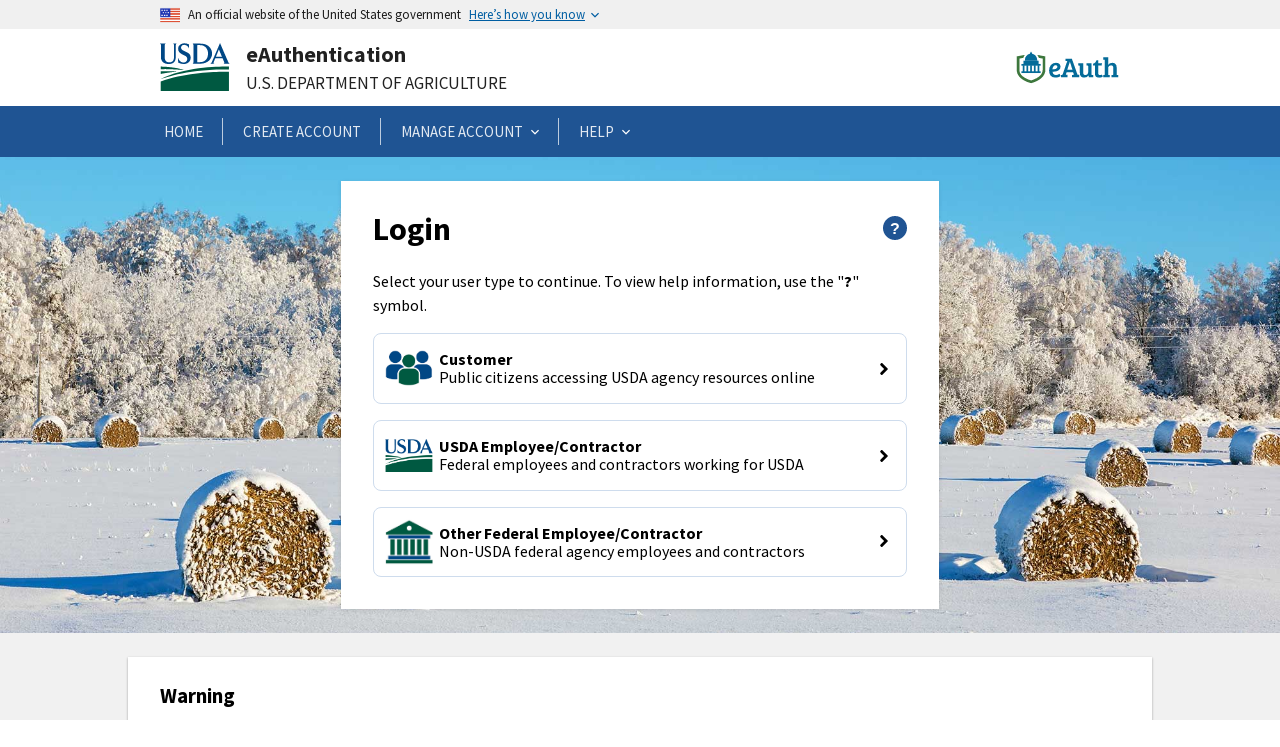

--- FILE ---
content_type: text/html
request_url: https://www.eauth.usda.gov/eauth/b/USDA/login/?TRYIWA=TRUE&TYPE=33554433&REALMOID=06-01e069d8-39e4-45a4-b33f-09da5d3a99cb&GUID=&SMAUTHREASON=0&METHOD=GET&SMAGENTNAME=ADX2WUP7GiLWThJKQsVsvXsitglZStp82t9L5k1LicgLGw6lGWQjmi7ok6ptnybeUQgBg89iNjUfBrK6WUGmuHpupr8UZmdsicSSohRIyDjePO0UjoqndsNRiPLNlY6w&TARGET=-SM-HTTPS%3a%2f%2fwww%2eeauth%2eusda%2egov%2faffwebservices%2fsecure%2fsecureredirect%2fauthUrl%2foption03%2flogin%3fSAMLRequest%3dfVJNT-%2BswELz3V6Dcm-%2B9GqtVWKhR4lUpb0cKBC9okG7CU2MFrk8e-%2Ff64NAp4Ee-%2FPuznhm7BlB1-%2FZsafSzuMUXg6RHZ7b-%2Bdq0g5obzwCjBJBAnJqBDYrpih-%2BXNhqVhzHoltaxkG-%2FwH-%2Bx0FRKg0l8LD1qt5sNtebnbX6-%2B1jDXGCkwKzssoSLKBCiCd5NmnisiimRQMwKSBPag-%2B9R0WWZx5Y2mDk2YgMrgVpENr24zQbx9NxOj0mOctSlucPHrqyZrkA7eDPWvfEomgYhhDBxhEaqiF8kq8RNM2ApRX8yiukqDdly6voZDIlkp5r-%2Fx7DORc1F0-%2B-%2Fuy-%2F9ErE-%2Fx-%2BN-%2BvN8djp5k-%2BZHKhRRkOlQHf-%2Bfd7ea7wO6tb0GjU3fSEUFFwcJxzE5n5iJQiy97s-%2Bjr4HO1Z1urb73aS2vqzfVPdSVVB-%2FpnG0mYuA6vx41bZUZQjxVvOL6-%2FjHPUtnK4UGhFzAOtDAZn0WLktXz-%2FdYt-%2F%26RelayState%3dhttps-%3A-%2F-%2Fwww%2emyplate%2egov-%2F-%2Fmyplate--kitchen-%2Frecipes-%3Ff-%255B0-%255D-%3Dcost-%253A1-%26f-%255B1-%255D-%3Dcourse-%253A117-%26f-%255B2-%255D-%3Dcourse-%253A119-%26f-%255B3-%255D-%3Dcourse-%253A123-%26f-%255B4-%255D-%3Dcourse-%253A125-%26f-%255B5-%255D-%3Dcuisine-%253A132-%26f-%255B6-%255D-%3Dequipment-%253A76-%26f-%255B7-%255D-%3Dfocus_food_groups-%253A111-%26f-%255B8-%255D-%3Dfocus_food_groups-%253A112-%26f-%255B9-%255D-%3Dfood_groups-%253A91-%26f-%255B10-%255D-%3Dfood_groups-%253A97-%26f-%255B11-%255D-%3Dfood_groups-%253A108-%26f-%255B12-%255D-%3Dprogram-%253A128-%26node-%3D1%26SMPORTALURL%3d8XoRVX8h2LRCO1ZXZmIJNxTdCa-%2B9ogbkURgE51-%2F5oBM7-%2BskoANXK5-%2F4qlBmMIytOJ6-%2BXJyppVzhCDmYfMp12mWeqbLm-%2FMOhfc786kdnWuZdj-%2Bc5Q0-%2BXcndC7RACIEz4D%26SAMLTRANSACTIONID%3d241c9690--3c15dcef--ff34c77d--21cecf89--6d685f29--c
body_size: 4092
content:
<!DOCTYPE html><html lang="en"><head>
  <meta charset="utf-8">
  <title>eAuthentication</title>
  <base href="/">
  <meta name="backend-version" content="1758206652.09504">
  <meta name="frontend-version" content="1758206652.09504">
  <meta name="viewport" content="width=device-width, initial-scale=1.0, maximum-scale=1.0, user-scalable=no">
  <meta http-equiv="cache-control" content="max-age=0">
  <meta http-equiv="cache-control" content="no-cache">
  <meta http-equiv="expires" content="0">
  <meta http-equiv="expires" content="Tue, 01 Jan 1980 1:00:00 GMT">
  <meta http-equiv="pragma" content="no-cache">
  <meta http-equiv="X-UA-Compatible" content="IE=Edge">
  <link rel="icon" type="image/x-icon" href="/eauth/login/favicon.png">

  <style>
    /* Default styles to load so that the USDA logo and html doesn't flicker until css bundle loads */

    #appcontainer {
      /* this will be overwritten once main css bundle loads up */
      display: none;
    }
  </style>
<style>@charset "UTF-8";html{line-height:1.15;-webkit-text-size-adjust:100%;box-sizing:border-box;font-feature-settings:"kern" 1,"kern";font-kerning:normal;font-family:Source Sans Pro Web,Helvetica Neue,Helvetica,Roboto,Arial,sans-serif;font-size:100%}body{margin:0}@font-face{font-family:Source Sans Pro Web;font-style:normal;font-weight:300;font-display:fallback;src:url(sourcesanspro-light-webfont.e5f1a42e1c2b97e25876.woff2) format("woff2"),url(sourcesanspro-light-webfont.70e7d719e258c9a7e68b.woff) format("woff"),url(sourcesanspro-light-webfont.d6f73cf7210d3b5c2fa9.ttf) format("truetype")}@font-face{font-family:Source Sans Pro Web;font-style:normal;font-weight:400;font-display:fallback;src:url(sourcesanspro-regular-webfont.e7bccfa631a0017f31da.woff2) format("woff2"),url(sourcesanspro-regular-webfont.c4e25ab10baa365dfc66.woff) format("woff"),url(sourcesanspro-regular-webfont.5acfe0d0f69444765ba4.ttf) format("truetype")}@font-face{font-family:Source Sans Pro Web;font-style:normal;font-weight:700;font-display:fallback;src:url(sourcesanspro-bold-webfont.4a1efbe82eaa84ff89ed.woff2) format("woff2"),url(sourcesanspro-bold-webfont.e7e051e1bc64fa899317.woff) format("woff"),url(sourcesanspro-bold-webfont.9a76932911f04be25044.ttf) format("truetype")}@font-face{font-family:Source Sans Pro Web;font-style:italic;font-weight:300;font-display:fallback;src:url(sourcesanspro-lightitalic-webfont.9c5bf2190b2471c2f22b.woff2) format("woff2"),url(sourcesanspro-lightitalic-webfont.455d120362f79aa219d4.woff) format("woff"),url(sourcesanspro-lightitalic-webfont.43ea3d39e6aa59fb6f1b.ttf) format("truetype")}@font-face{font-family:Source Sans Pro Web;font-style:italic;font-weight:400;font-display:fallback;src:url(sourcesanspro-italic-webfont.c6c9fd228e87eefaf1d4.woff2) format("woff2"),url(sourcesanspro-italic-webfont.0aaeabbaba3845331078.woff) format("woff"),url(sourcesanspro-italic-webfont.3efee318468995ac04af.ttf) format("truetype")}@font-face{font-family:Source Sans Pro Web;font-style:italic;font-weight:700;font-display:fallback;src:url(sourcesanspro-bolditalic-webfont.ef69f0d737406260319a.woff2) format("woff2"),url(sourcesanspro-bolditalic-webfont.73021f1aabd43f50e16a.woff) format("woff"),url(sourcesanspro-bolditalic-webfont.af3dd40e0ac8e2ca50ac.ttf) format("truetype")}[href]:focus{outline:.25rem solid #2491ff;outline-offset:0}*,:after,:before{box-sizing:inherit}body{color:#1b1b1b;background-color:#fff;overflow-x:hidden}</style><link rel="stylesheet" href="/eauth/login/styles.871bd7be523f72267553.css" media="print" onload="this.media='all'"><noscript><link rel="stylesheet" href="/eauth/login/styles.871bd7be523f72267553.css"></noscript></head>

<body>
  <noscript>You are using a browser that is not currently supported. Please use a modern browser to access this
    website.</noscript>
  <app-root>
  </app-root>
<script src="/eauth/login/runtime.34e93fb2208ca47e2a00.js" defer></script><script src="/eauth/login/polyfills-es5.bda9321bd3ff5b69a370.js" nomodule defer></script><script src="/eauth/login/polyfills.1946e8004c8ad72ee3f6.js" defer></script><script src="/eauth/login/scripts.4a96a24d5317791087d8.js" defer></script><script src="/eauth/login/main.049f69b03cc3fed6268e.js" defer></script>

</body></html>



--- FILE ---
content_type: application/javascript
request_url: https://www.eauth.usda.gov/eauth/login/6532.9b4b6bfe89e1c62a4d46.js
body_size: 18108
content:
"use strict";(self.webpackChunklogin=self.webpackChunklogin||[]).push([[6532],{81110:function(ze,q,d){d.d(q,{H:function(){return w}});var M=d(48318),N=d(48569),L=d(62293),C=d(76163);function w(){var e=arguments.length>0&&void 0!==arguments[0]?arguments[0]:0,g=arguments.length>1?arguments[1]:void 0,v=arguments.length>2?arguments[2]:void 0,x=-1;return(0,L.k)(g)?x=Number(g)<1?1:Number(g):(0,C.K)(g)&&(v=g),(0,C.K)(v)||(v=N.P),new M.y(function(J){var z=(0,L.k)(e)?e:+e-v.now();return v.schedule(I,z,{index:0,period:x,subscriber:J})})}function I(e){var g=e.index,v=e.period,x=e.subscriber;if(x.next(g),!x.closed){if(-1===v)return x.complete();e.index=g+1,this.schedule(e,v)}}},66532:function(ze,q,d){d.r(q),d.d(q,{LoginModule:function(){return hi}});var M=d(77619),C=(d(75477),d(50803),d(61783)),w=d(84599),e=(d(19861),d(33754)),g=d(93695),v=d(71522),J=(d(43490),d(36337));d(24621);var i,pe=function(){var i=(0,C.Z)(function r(){(0,w.Z)(this,r)});return i.\u0275fac=function(n){return new(n||i)},i.\u0275mod=e.oAB({type:i}),i.\u0275inj=e.cJS({}),i}(),sn=function(){var i=(0,C.Z)(function r(){(0,w.Z)(this,r)});return i.\u0275fac=function(n){return new(n||i)},i.\u0275mod=e.oAB({type:i}),i.\u0275inj=e.cJS({imports:[[v.si,v.BQ,J.Q8,pe],v.BQ,pe]}),i}(),me=d(19121),U=d(89320),un=d(84938),h=d(61511),fe=d(51904),ge=d(53699),ln=d(90143),he=function(){function i(r){this.loginService=r}return i.prototype.returnToLoginPage=function(){this.loginService.restartLogin()},i.\u0275fac=function(n){return new(n||i)(e.Y36(ln.r))},i.\u0275cmp=e.Xpm({type:i,selectors:[["icam-login-gov-link-error"]],decls:8,vars:0,consts:[["id","start-over"],[1,"space-1"],["id","return-button","type","submit",1,"usa-button",3,"click"]],template:function(n,o){1&n&&(e.TgZ(0,"div",0),e.TgZ(1,"h3"),e._uU(2,"Something Went Wrong"),e.qZA(),e.TgZ(3,"p"),e._uU(4,"For some reason, we are unable to continue linking your Login.gov account. Please try logging in again. "),e.qZA(),e._UZ(5,"div",1),e.TgZ(6,"button",2),e.NdJ("click",function(){return o.returnToLoginPage()}),e._uU(7,"Return to Login Page"),e.qZA(),e.qZA())},encapsulation:2}),i}(),dn=function(){function i(){}return i.prototype.transform=function(r,n){return void 0===r&&(r=""),void 0===n&&(n=!1),(r=(r=r.trim().replace(/([A-Z])/g," $1")).split(/[_ ]/g).filter(function(o){return o.length}).map(function(o){return n?o.charAt(0).toUpperCase()+o.slice(1):o.toLowerCase()}).join(" ")).length&&(r=r.charAt(0).toUpperCase()+r.slice(1)),r},i.\u0275fac=function(n){return new(n||i)},i.\u0275pipe=e.Yjl({name:"sentenceCase",type:i,pure:!0}),i}(),pn=(i=function(r,n){return(i=Object.setPrototypeOf||{__proto__:[]}instanceof Array&&function(o,a){o.__proto__=a}||function(o,a){for(var t in a)Object.prototype.hasOwnProperty.call(a,t)&&(o[t]=a[t])})(r,n)},function(r,n){if("function"!=typeof n&&null!==n)throw new TypeError("Class extends value "+String(n)+" is not a constructor or null");function o(){this.constructor=r}i(r,n),r.prototype=null===n?Object.create(n):(o.prototype=n.prototype,new o)});function gn(i,r){if(1&i&&(e.ynx(0),e.TgZ(1,"div"),e.TgZ(2,"label",7),e._uU(3),e.ALo(4,"sentenceCase"),e.qZA(),e.TgZ(5,"span",8),e._uU(6),e.ALo(7,"sentenceCase"),e.qZA(),e.TgZ(8,"span",8),e._uU(9),e.ALo(10,"lowercase"),e.ALo(11,"sentenceCase"),e.qZA(),e.TgZ(12,"span",8),e._uU(13),e.ALo(14,"sentenceCase"),e.qZA(),e._UZ(15,"input",9),e.qZA(),e._UZ(16,"div",10),e.BQk()),2&i){var n=r.$implicit,o=e.oxw(2);e.xp6(1),e.ekj("usa-form-group--error",o.hasValidationError(n,o.userInfoForm)),e.xp6(1),e.ekj("usa-label--error",o.hasValidationError(n,o.userInfoForm)),e.s9C("for",n),e.xp6(1),e.Oqu(e.lcZ(4,20,n)),e.xp6(2),e.ekj("hidden",!o.hasRequiredError(n,o.userInfoForm)),e.xp6(1),e.hij("",e.lcZ(7,22,n)," is required"),e.xp6(2),e.ekj("hidden",!o.hasPatternValidationError(n,o.userInfoForm)),e.xp6(1),e.hij("Invalid ",e.lcZ(10,24,e.lcZ(11,26,n)),""),e.xp6(3),e.ekj("hidden",!o.hasMinMaxLengthError(n,o.userInfoForm)),e.xp6(1),e.hij("",e.lcZ(14,28,n)," must be 2-32 characters long"),e.xp6(2),e.ekj("usa-input--error",o.hasValidationError(n,o.userInfoForm)),e.s9C("id",n),e.s9C("name",n),e.s9C("formControlName",n)}}function hn(i,r){if(1&i){var n=e.EpF();e.ynx(0),e.TgZ(1,"div",1),e.TgZ(2,"h2"),e._uU(3,"User Information Required"),e.qZA(),e.TgZ(4,"div",2),e._UZ(5,"app-help-icon",3),e.qZA(),e.qZA(),e.TgZ(6,"p"),e._uU(7,"In order to complete setting up your Login.gov account with USDA eAuth, please provide the following information: "),e.qZA(),e.TgZ(8,"form",4),e.NdJ("ngSubmit",function(){return e.CHM(n),e.oxw().submitUserInfo()}),e.YNc(9,gn,17,30,"ng-container",5),e.TgZ(10,"button",6),e._uU(11,"Submit"),e.qZA(),e.qZA(),e.BQk()}if(2&i){var o=e.oxw();e.xp6(5),e.Q6J("isAfter","h2flex"),e.xp6(3),e.Q6J("formGroup",o.userInfoForm),e.xp6(1),e.Q6J("ngForOf",o.Object.keys(o.userInfoForm.controls)),e.xp6(1),e.Q6J("disabled",!o.userInfoForm.valid||o.isSubmitting)}}function vn(i,r){1&i&&(e.ynx(0),e._UZ(1,"icam-login-gov-link-error"),e.BQk())}var bn=function(i){function r(n){var o=i.call(this)||this;return o.collectUserInfoService=n,o.Object=Object,o.askExistingAccount=!0,o.isSubmitting=!1,o}return pn(r,i),r.prototype.ngOnInit=function(){this.userInfoForm=this.collectUserInfoService.getUserInfoForm()},r.prototype.submitUserInfo=function(){return function(i,r,n,o){return new(n||(n=Promise))(function(t,s){function u(l){try{c(o.next(l))}catch(p){s(p)}}function m(l){try{c(o.throw(l))}catch(p){s(p)}}function c(l){l.done?t(l.value):function(t){return t instanceof n?t:new n(function(s){s(t)})}(l.value).then(u,m)}c((o=o.apply(i,r||[])).next())})}(this,void 0,void 0,function(){return function(i,r){var o,a,t,s,n={label:0,sent:function(){if(1&t[0])throw t[1];return t[1]},trys:[],ops:[]};return s={next:u(0),throw:u(1),return:u(2)},"function"==typeof Symbol&&(s[Symbol.iterator]=function(){return this}),s;function u(c){return function(l){return function(c){if(o)throw new TypeError("Generator is already executing.");for(;n;)try{if(o=1,a&&(t=2&c[0]?a.return:c[0]?a.throw||((t=a.return)&&t.call(a),0):a.next)&&!(t=t.call(a,c[1])).done)return t;switch(a=0,t&&(c=[2&c[0],t.value]),c[0]){case 0:case 1:t=c;break;case 4:return n.label++,{value:c[1],done:!1};case 5:n.label++,a=c[1],c=[0];continue;case 7:c=n.ops.pop(),n.trys.pop();continue;default:if(!(t=(t=n.trys).length>0&&t[t.length-1])&&(6===c[0]||2===c[0])){n=0;continue}if(3===c[0]&&(!t||c[1]>t[0]&&c[1]<t[3])){n.label=c[1];break}if(6===c[0]&&n.label<t[1]){n.label=t[1],t=c;break}if(t&&n.label<t[2]){n.label=t[2],n.ops.push(c);break}t[2]&&n.ops.pop(),n.trys.pop();continue}c=r.call(i,n)}catch(l){c=[6,l],a=0}finally{o=t=0}if(5&c[0])throw c[1];return{value:c[0]?c[1]:void 0,done:!0}}([c,l])}}}(this,function(o){switch(o.label){case 0:if(this.isSubmitting||!this.userInfoForm.valid)return[2];this.isSubmitting=!0,o.label=1;case 1:return o.trys.push([1,3,4,5]),[4,this.collectUserInfoService.submitUserInfo(this.userInfoForm)];case 2:return o.sent(),[3,5];case 3:return o.sent(),this.isSubmitting=!1,[3,5];case 4:return this.isSubmitting=!0,[7];case 5:return[2]}})})},r.\u0275fac=function(o){return new(o||r)(e.Y36(un.R))},r.\u0275cmp=e.Xpm({type:r,selectors:[["icam-logingov-collect-user-info"]],features:[e.qOj],decls:2,vars:2,consts:[[4,"ngIf"],[1,"grid-row","grid-gap-lg"],[1,"flex","flex-align-center"],["id","user-info-helpicon","label","Login.gov Login Help","pageId","Login","messageId","LoginGovUserInformation",3,"isAfter"],["appAutofocus","","id","user-info-form",1,"usa-form","usa-form--large","margin-top-4",3,"formGroup","ngSubmit"],[4,"ngFor","ngForOf"],["id","submit-user-info-button","type","submit",1,"usa-button",3,"disabled"],[1,"usa-label",3,"for"],["role","alert",1,"usa-error-message"],["type","text","autocomplete","off",1,"usa-input",3,"id","name","formControlName"],[1,"space-1"]],template:function(o,a){1&o&&(e.YNc(0,hn,12,4,"ng-container",0),e.YNc(1,vn,2,0,"ng-container",0)),2&o&&(e.Q6J("ngIf",a.userInfoForm&&a.Object.keys(a.userInfoForm.controls).length),e.xp6(1),e.Q6J("ngIf",!a.userInfoForm))},directives:[h.O5,fe.w,g._Y,g.JL,ge.U,g.sg,h.sg,g.Fj,g.JJ,g.u,he],pipes:[dn,h.i8],encapsulation:2}),r}(U.B),_n=d(67051),yn=d(90836),kn=d(34282),Cn=function(){var i=function(r,n){return(i=Object.setPrototypeOf||{__proto__:[]}instanceof Array&&function(o,a){o.__proto__=a}||function(o,a){for(var t in a)Object.prototype.hasOwnProperty.call(a,t)&&(o[t]=a[t])})(r,n)};return function(r,n){if("function"!=typeof n&&null!==n)throw new TypeError("Class extends value "+String(n)+" is not a constructor or null");function o(){this.constructor=r}i(r,n),r.prototype=null===n?Object.create(n):(o.prototype=n.prototype,new o)}}(),ve=function(i,r,n,o){return new(n||(n=Promise))(function(t,s){function u(l){try{c(o.next(l))}catch(p){s(p)}}function m(l){try{c(o.throw(l))}catch(p){s(p)}}function c(l){l.done?t(l.value):function(t){return t instanceof n?t:new n(function(s){s(t)})}(l.value).then(u,m)}c((o=o.apply(i,r||[])).next())})},be=function(i,r){var o,a,t,s,n={label:0,sent:function(){if(1&t[0])throw t[1];return t[1]},trys:[],ops:[]};return s={next:u(0),throw:u(1),return:u(2)},"function"==typeof Symbol&&(s[Symbol.iterator]=function(){return this}),s;function u(c){return function(l){return function(c){if(o)throw new TypeError("Generator is already executing.");for(;n;)try{if(o=1,a&&(t=2&c[0]?a.return:c[0]?a.throw||((t=a.return)&&t.call(a),0):a.next)&&!(t=t.call(a,c[1])).done)return t;switch(a=0,t&&(c=[2&c[0],t.value]),c[0]){case 0:case 1:t=c;break;case 4:return n.label++,{value:c[1],done:!1};case 5:n.label++,a=c[1],c=[0];continue;case 7:c=n.ops.pop(),n.trys.pop();continue;default:if(!(t=(t=n.trys).length>0&&t[t.length-1])&&(6===c[0]||2===c[0])){n=0;continue}if(3===c[0]&&(!t||c[1]>t[0]&&c[1]<t[3])){n.label=c[1];break}if(6===c[0]&&n.label<t[1]){n.label=t[1],t=c;break}if(t&&n.label<t[2]){n.label=t[2],n.ops.push(c);break}t[2]&&n.ops.pop(),n.trys.pop();continue}c=r.call(i,n)}catch(l){c=[6,l],a=0}finally{o=t=0}if(5&c[0])throw c[1];return{value:c[0]?c[1]:void 0,done:!0}}([c,l])}}},wn=["usernameComp"];function xn(i,r){if(1&i&&(e.ynx(0),e._UZ(1,"input",9),e.TgZ(2,"label",10),e.TgZ(3,"b"),e._uU(4,"eAuth User ID"),e.qZA(),e._uU(5),e._UZ(6,"br"),e.TgZ(7,"b"),e._uU(8,"Last login"),e.qZA(),e._uU(9),e.qZA(),e.BQk()),2&i){var n=e.oxw().$implicit;e.xp6(1),e.MGl("id","accountLinkOption_",n.userId,""),e.Q6J("value",n.userId),e.xp6(1),e.MGl("for","accountLinkOption_",n.userId,""),e.xp6(3),e.hij(": ",n.userId,""),e.xp6(4),e.hij(": ",n.lastLoginDate," ")}}function Tn(i,r){if(1&i&&(e.ynx(0),e._UZ(1,"input",9),e.TgZ(2,"label",10),e._uU(3,"Other Account"),e.qZA(),e._UZ(4,"br"),e.BQk()),2&i){var n=e.oxw().$implicit;e.xp6(1),e.MGl("id","accountLinkOption_",n.userId,""),e.Q6J("value",n.userId),e.xp6(1),e.MGl("for","accountLinkOption_",n.userId,"")}}function Sn(i,r){if(1&i&&(e.TgZ(0,"div",8),e.YNc(1,xn,10,5,"ng-container",0),e.YNc(2,Tn,5,3,"ng-container",0),e.qZA()),2&i){var n=r.$implicit;e.xp6(1),e.Q6J("ngIf","Other Account"!==n.userId),e.xp6(1),e.Q6J("ngIf","Other Account"===n.userId)}}function An(i,r){if(1&i&&(e.TgZ(0,"div"),e.YNc(1,Sn,3,2,"div",7),e.qZA()),2&i){var n=r.$implicit;e.xp6(1),e.Q6J("ngForOf",n.accounts)}}function Zn(i,r){if(1&i){var n=e.EpF();e.ynx(0),e.TgZ(1,"div",1),e.TgZ(2,"h2"),e._uU(3,"Multiple Accounts Found"),e.qZA(),e.TgZ(4,"div",2),e._UZ(5,"app-help-icon",3),e.qZA(),e.qZA(),e.TgZ(6,"p"),e._uU(7,"We found multiple eAuth accounts matching with the same email address as your Login.gov account. To continue please select the eAuth User ID of the account that you would like to link to your Login.gov account."),e.qZA(),e.TgZ(8,"form",4),e.NdJ("ngSubmit",function(){return e.CHM(n),e.oxw(2).accountLinksFormSubmit()}),e.YNc(9,An,2,1,"div",5),e.TgZ(10,"button",6),e._uU(11,"Continue"),e.qZA(),e.qZA(),e.BQk()}if(2&i){var o=e.oxw(2);e.xp6(5),e.Q6J("isAfter","h2flex"),e.xp6(3),e.Q6J("formGroup",o.accountLinksForm),e.xp6(1),e.Q6J("ngForOf",o.accountLinks),e.xp6(1),e.Q6J("disabled",!o.accountLinksForm.valid)}}function On(i,r){if(1&i){var n=e.EpF();e.ynx(0),e.TgZ(1,"div"),e.TgZ(2,"h2",11),e._uU(3,"Other Account"),e.qZA(),e.TgZ(4,"h3",12),e._uU(5,"Please enter your preferred eAuth User ID"),e.qZA(),e.TgZ(6,"div"),e.TgZ(7,"form",13),e.NdJ("ngSubmit",function(){return e.CHM(n),e.oxw(2).otherAccountEmailFormSubmit()}),e._UZ(8,"app-username",14,15),e.TgZ(10,"div",16),e.TgZ(11,"button",17),e._uU(12,"Submit"),e.qZA(),e.TgZ(13,"button",18),e.NdJ("click",function(){return e.CHM(n),e.oxw(2).back()}),e._uU(14,"Cancel"),e.qZA(),e.qZA(),e.qZA(),e.qZA(),e.qZA(),e.BQk()}if(2&i){var o=e.oxw(2);e.xp6(7),e.Q6J("formGroup",o.infoForm),e.xp6(1),e.Q6J("continueTried",o.continueTried),e.xp6(3),e.Q6J("disabled",!o.infoForm.valid)}}function Mn(i,r){if(1&i&&(e.ynx(0),e.YNc(1,Zn,12,4,"ng-container",0),e.YNc(2,On,15,3,"ng-container",0),e.BQk()),2&i){var n=e.oxw();e.xp6(1),e.Q6J("ngIf",!n.showOtherAccountForm),e.xp6(1),e.Q6J("ngIf",n.showOtherAccountForm)}}function Ln(i,r){if(1&i){var n=e.EpF();e.ynx(0),e.TgZ(1,"div",19),e.TgZ(2,"h2"),e._uU(3,"eAuth Login Required"),e.qZA(),e.TgZ(4,"p"),e._uU(5,"To complete the setup of your Login.gov account with USDA eAuth you will be prompted to log in with the following account:"),e.qZA(),e.TgZ(6,"strong"),e._uU(7),e.qZA(),e._UZ(8,"div",20),e.TgZ(9,"button",21),e.NdJ("click",function(){e.CHM(n);var t=e.oxw();return t.authenticate(t.accountLinks[0].accounts[0].userId)}),e._uU(10,"Continue"),e.qZA(),e.qZA(),e.BQk()}if(2&i){var o=e.oxw();e.xp6(7),e.Oqu(o.accountLinks[0].accounts[0].userId)}}function In(i,r){if(1&i){var n=e.EpF();e.ynx(0),e.TgZ(1,"div"),e.TgZ(2,"h2",22),e._uU(3,"Link with Login.gov"),e.qZA(),e._UZ(4,"app-help-icon",23),e.TgZ(5,"p"),e._uU(6,"Login.gov must be linked to an eAuth account to use it with USDA applications."),e.qZA(),e.TgZ(7,"form",24),e.NdJ("ngSubmit",function(){return e.CHM(n),e.oxw().existingAccountFormSubmit()}),e.TgZ(8,"div",25),e.TgZ(9,"div",26),e._UZ(10,"input",27),e.TgZ(11,"label",28),e._uU(12,"Use an existing eAuth account to link to my Login.gov account."),e.qZA(),e.qZA(),e.TgZ(13,"div",29),e._UZ(14,"input",30),e.TgZ(15,"label",31),e._uU(16,"Continue without linking to an existing eAuth account "),e.TgZ(17,"b"),e.TgZ(18,"i"),e._uU(19,"(if you don't already have a USDA eAuth account)"),e.qZA(),e.qZA(),e._uU(20,"."),e.qZA(),e.qZA(),e.qZA(),e.TgZ(21,"button",32),e._uU(22,"Continue"),e.qZA(),e.qZA(),e.qZA(),e.BQk()}if(2&i){var o=e.oxw();e.xp6(4),e.Q6J("isAfter","h2i"),e.xp6(3),e.Q6J("formGroup",o.existingAccountForm),e.xp6(14),e.Q6J("disabled",!o.existingAccountForm.valid)}}function Un(i,r){1&i&&(e.ynx(0),e._UZ(1,"icam-login-gov-link-error"),e.BQk())}var En=function(i){function r(n,o,a){var t=i.call(this)||this;return t.accountLinksService=n,t.formBuilder=o,t.headerFooterService=a,t.accountLinks=[],t.continueTried=!1,t.accountLinks=t.accountLinksService.getAccountLinks(),t}return Cn(r,i),r.prototype.ngOnInit=function(){var n;this.showOtherAccountForm=!1,this.headerFooterService.showNavigationAndQuickLinks(),0===(null===(n=this.accountLinks)||void 0===n?void 0:n.length)?this.existingAccountForm=this.accountLinksService.getExistingAccountForm():(this.accountLinks&&(null==this?void 0:this.accountLinks[0].accounts.length)>1&&!this.accountLinks[0].accounts.some(function(o){return"Other Account"===o.userId})&&this.accountLinks[0].accounts.push({userId:"Other Account"}),this.accountLinksForm=this.formBuilder.group({option:["",g.kI.required]}),this.infoForm=this.formBuilder.group({}))},r.prototype.existingAccountFormSubmit=function(){"hasExistingAccount"===this.existingAccountForm.get("linkMethod").value?this.accountLinksService.authenticate():this.accountLinksService.linkToNewAccount()},r.prototype.accountLinksFormSubmit=function(){return ve(this,void 0,void 0,function(){return be(this,function(o){switch(o.label){case 0:return"Other Account"!==this.accountLinksForm.get("option").value.toString()?[3,1]:(this.showOtherAccountForm=!0,[3,3]);case 1:return[4,this.accountLinksService.setAccountLink(this.accountLinksForm.get("option").value,!1)];case 2:o.sent(),o.label=3;case 3:return[2]}})})},r.prototype.authenticate=function(n){this.accountLinksService.authenticate(n)},r.prototype.back=function(){this.showOtherAccountForm=!1},r.prototype.otherAccountEmailFormSubmit=function(){return ve(this,void 0,void 0,function(){return be(this,function(n){switch(n.label){case 0:return this.continueTried=!0,this.usernameComponent.isValid&&this.infoForm.valid?[4,this.accountLinksService.setAccountLink(this.usernameComponent.username,!0)]:[3,2];case 1:n.sent(),n.label=2;case 2:return[2]}})})},r.\u0275fac=function(o){return new(o||r)(e.Y36(_n.q),e.Y36(g.qu),e.Y36(yn.E))},r.\u0275cmp=e.Xpm({type:r,selectors:[["icam-logingov-account-links"]],viewQuery:function(o,a){var t;(1&o&&e.Gf(wn,5),2&o)&&(e.iGM(t=e.CRH())&&(a.usernameComponent=t.first))},features:[e.qOj],decls:4,vars:4,consts:[[4,"ngIf"],[1,"grid-row","grid-gap-lg"],[1,"flex","flex-align-center"],["id","user-info-helpicon","label","Login.gov Login Help","pageId","Login","messageId","LoginGovMultipleAcct",3,"isAfter"],["id","account-links-form","autocomplete","off",1,"margin-top-4",3,"formGroup","ngSubmit"],[4,"ngFor","ngForOf"],["id","account-links-submit-button","type","submit",1,"usa-button",3,"disabled"],["class","usa-radio__boxed",4,"ngFor","ngForOf"],[1,"usa-radio__boxed"],["type","radio","formControlName","option",1,"usa-radio__input",3,"id","value"],[1,"usa-radio__label",3,"for"],[1,"heading-with-help-icon"],[1,"usa-heading-alt"],["id","other-acct-email-form","autocomplete","off","appAutofocus","",1,"usa-form","usa-form--large","space-above","space-below","large-form-small-input",3,"formGroup","ngSubmit"],[3,"continueTried"],["usernameComp",""],[1,"grid-row"],["id","other-acct-email-button","type","submit",1,"usa-button",3,"disabled"],["id","cancel-button","type","submit",1,"usa-button","usa-button--base",3,"click"],["id","authentication-form"],[1,"space-1"],["id","continue-button","type","submit",1,"usa-button",3,"click"],[1,"heading-with-help-icon-inline"],["id","linking-logingov-helpicon","label","help label","pageId","Login","messageId","LoginGovLink",3,"isAfter"],["id","ask-existing-account-form","autocomplete","off",1,"margin-top-4",3,"formGroup","ngSubmit"],[1,"space-below"],[1,"usa-radio","margin-bottom-4"],["name","linkMethod","type","radio","id","hasExistingAccount","value","hasExistingAccount","formControlName","linkMethod",1,"usa-radio__input"],["for","hasExistingAccount",1,"usa-radio__label","label-wide"],[1,"usa-radio"],["name","linkMethod","type","radio","id","noExistingAccount","value","noExistingAccount","formControlName","linkMethod",1,"usa-radio__input"],["for","noExistingAccount",1,"usa-radio__label","label-wide"],["id","ask-existing-account-submit-button","type","submit",1,"usa-button",3,"disabled"]],template:function(o,a){1&o&&(e.YNc(0,Mn,3,2,"ng-container",0),e.YNc(1,Ln,11,1,"ng-container",0),e.YNc(2,In,23,3,"ng-container",0),e.YNc(3,Un,2,0,"ng-container",0)),2&o&&(e.Q6J("ngIf",(null==a.accountLinks?null:a.accountLinks.length)>1||1===(null==a.accountLinks?null:a.accountLinks.length)&&a.accountLinks[0].accounts.length>1),e.xp6(1),e.Q6J("ngIf",1===(null==a.accountLinks?null:a.accountLinks.length)&&1===a.accountLinks[0].accounts.length),e.xp6(1),e.Q6J("ngIf",0===(null==a.accountLinks?null:a.accountLinks.length)),e.xp6(1),e.Q6J("ngIf",!a.accountLinks))},directives:[h.O5,fe.w,g._Y,g.JL,g.sg,h.sg,g._,g.Fj,g.JJ,g.u,ge.U,kn.M,he],styles:[".usa-radio__label[_ngcontent-%COMP%]{padding-left:3rem!important}.usa-radio__boxed[_ngcontent-%COMP%]{border:1px solid #cedced;border-radius:.5rem;margin:.5rem;width:70%}"]}),r}(U.B),Pn=[{path:"response/logingov/userinfo",component:bn,data:{fullWidth:!1}},{path:"response/logingov/accountlinks",component:En,data:{fullWidth:!1}}],Fn=function(){function i(){}return i.\u0275fac=function(n){return new(n||i)},i.\u0275mod=e.oAB({type:i}),i.\u0275inj=e.cJS({imports:[[M.Bz.forChild(Pn),me.R]]}),i}(),E=d(79996),qn=d(73982),$=d(89623),R=d(69910),P=d(39142),y=d(58550),Z=d(7207),k=d(16954),T=d(54594),_e=d(78798),ye=d(75159),H=d(55704),ke=d(11988),X=d(27215),Nn=d(49358),Jn=d(78512),S=d(70653),O=d(47727),A=d(44689),Ce=d(32589),Q=d(42340),G=d(82814),K=d(67655),Hn=function(i,r){if("object"==typeof Reflect&&"function"==typeof Reflect.metadata)return Reflect.metadata(i,r)},we=function(i,r,n,o){return new(n||(n=Promise))(function(t,s){function u(l){try{c(o.next(l))}catch(p){s(p)}}function m(l){try{c(o.throw(l))}catch(p){s(p)}}function c(l){l.done?t(l.value):function(t){return t instanceof n?t:new n(function(s){s(t)})}(l.value).then(u,m)}c((o=o.apply(i,r||[])).next())})},xe=function(i,r){var o,a,t,s,n={label:0,sent:function(){if(1&t[0])throw t[1];return t[1]},trys:[],ops:[]};return s={next:u(0),throw:u(1),return:u(2)},"function"==typeof Symbol&&(s[Symbol.iterator]=function(){return this}),s;function u(c){return function(l){return function(c){if(o)throw new TypeError("Generator is already executing.");for(;n;)try{if(o=1,a&&(t=2&c[0]?a.return:c[0]?a.throw||((t=a.return)&&t.call(a),0):a.next)&&!(t=t.call(a,c[1])).done)return t;switch(a=0,t&&(c=[2&c[0],t.value]),c[0]){case 0:case 1:t=c;break;case 4:return n.label++,{value:c[1],done:!1};case 5:n.label++,a=c[1],c=[0];continue;case 7:c=n.ops.pop(),n.trys.pop();continue;default:if(!(t=(t=n.trys).length>0&&t[t.length-1])&&(6===c[0]||2===c[0])){n=0;continue}if(3===c[0]&&(!t||c[1]>t[0]&&c[1]<t[3])){n.label=c[1];break}if(6===c[0]&&n.label<t[1]){n.label=t[1],t=c;break}if(t&&n.label<t[2]){n.label=t[2],n.ops.push(c);break}t[2]&&n.ops.pop(),n.trys.pop();continue}c=r.call(i,n)}catch(l){c=[6,l],a=0}finally{o=t=0}if(5&c[0])throw c[1];return{value:c[0]?c[1]:void 0,done:!0}}([c,l])}}},Te=function(){function i(r,n,o,a,t,s,u,m,c){this.configService=r,this.queryParamValueService=n,this.apiService=o,this.urlService=a,this.browserService=t,this.loginResponseService=s,this.loggingService=u,this.spinnerService=m,this.localStorageService=c,this.hasEadSsoFailedSubject=new Jn.X(!1),this.failedEADSSO$=this.hasEadSsoFailedSubject.asObservable(),this.eadSSOConfig=this.configService.get().eadSSO,this.eadSSOConfig||console.error("[EADSSOService] no eadSSOConfig"),this.subscribeToLocalStorageEvents()}return i.prototype.can=function(r){return this.eadSSOConfig.enabled&&r===k.F.USDA&&!this.hasEadSsoFailedSubject.value&&this.queryParamValueService.tryIwa()&&this.browserService.isWhitelisted()&&this.localStorageService.isExpired(K.F.ssoOverrideExpiration)},i.prototype.login=function(){return we(this,void 0,void 0,function(){var r,n,o,a=this;return xe(this,function(t){return r=new Headers({"Content-Type":"application/json","Cache-Control":"no-cache, no-store, must-revalidate",Pragma:"no-cache",Expires:"Sat, 01 Jan 2000 00:00:00 GMT","If-Modified-Since":"0"}),n={headers:r,withCredentials:!0},o="cacheBuster="+(new Date).getTime(),this.spinnerService.setSpinner(Q.$.eadSso),this.apiService.getWithTimeout(this.urlService.addParameterToURL(this.eadSSOConfig.urls.connectionTest,o),this.eadSSOConfig.connectionTestTimeout,n).pipe((0,O.K)(function(s){return a.handleEADSSOFailure(s,"EADSSOLogin :: Connection Test FAIL"),S.E}),(0,A.w)(function(){return a.apiService.getWithTimeout(a.urlService.addParameterToURL(a.eadSSOConfig.urls.kerberosToken,o),a.eadSSOConfig.kerberosTokenTimeout,n)}),(0,O.K)(function(s){return a.handleEADSSOFailure(s,"EADSSOLogin :: Kerberos Token FAIL"),S.E}),(0,A.w)(function(){return a.apiService.getWithTimeout(a.urlService.addParameterToURL(a.eadSSOConfig.urls.iwaToken,o),a.eadSSOConfig.iwaTokenTimeout,n)}),(0,O.K)(function(s){return a.handleEADSSOFailure(s,"EADSSOLogin :: IWA Token FAIL"),S.E}),(0,A.w)(function(s){return we(a,void 0,void 0,function(){return xe(this,function(u){switch(u.label){case 0:return[4,this.loginResponseService.handle(s,Nn.G.eadsso,!0)];case 1:return u.sent(),[2]}})})}),(0,O.K)(function(s){return a.handleEADSSOFailure(s,"EADSSOLogin :: ERROR in assertion processing"),S.E})).subscribe(),[2]})})},i.prototype.handleEADSSOFailure=function(r,n){this.loggingService.logError(r,n),this.spinnerService.setSpinner(Q.$.none),this.hasEadSsoFailedSubject.next(!0)},i.prototype.rereadConfig=function(){this.eadSSOConfig=this.configService.get().eadSSO,this.eadSSOConfig||console.error("[EADSSOService] no eadSSOConfig")},i.prototype.subscribeToLocalStorageEvents=function(){var r=this;this.localStorageService.storageEvent$.pipe((0,T.t)(this)).subscribe(function(n){n.key===K.F.configLastStored&&r.rereadConfig()})},i.\u0275fac=function(n){return new(n||i)(e.LFG(Ce.E),e.LFG(P.e),e.LFG(_e.s),e.LFG(ye.i),e.LFG(H.q),e.LFG(ke.E),e.LFG(X.e),e.LFG(Q.V),e.LFG(G.n))},i.\u0275prov=e.Yz7({token:i,factory:i.\u0275fac,providedIn:"root"}),i=function(i,r,n,o){var s,a=arguments.length,t=a<3?r:null===o?o=Object.getOwnPropertyDescriptor(r,n):o;if("object"==typeof Reflect&&"function"==typeof Reflect.decorate)t=Reflect.decorate(i,r,n,o);else for(var u=i.length-1;u>=0;u--)(s=i[u])&&(t=(a<3?s(t):a>3?s(r,n,t):s(r,n))||t);return a>3&&t&&Object.defineProperty(r,n,t),t}([(0,T.c)(),Hn("design:paramtypes",[Ce.E,P.e,_e.s,ye.i,H.q,ke.E,X.e,Q.V,G.n])],i),i}(),f=d(25449),W=d(53787),ee=d(66613),D=d(18051),Qn=d(22492),Gn=d(65784),Se=d(76673),Ae=function(i,r,n,o){return new(n||(n=Promise))(function(t,s){function u(l){try{c(o.next(l))}catch(p){s(p)}}function m(l){try{c(o.throw(l))}catch(p){s(p)}}function c(l){l.done?t(l.value):function(t){return t instanceof n?t:new n(function(s){s(t)})}(l.value).then(u,m)}c((o=o.apply(i,r||[])).next())})},Ze=function(i,r){var o,a,t,s,n={label:0,sent:function(){if(1&t[0])throw t[1];return t[1]},trys:[],ops:[]};return s={next:u(0),throw:u(1),return:u(2)},"function"==typeof Symbol&&(s[Symbol.iterator]=function(){return this}),s;function u(c){return function(l){return function(c){if(o)throw new TypeError("Generator is already executing.");for(;n;)try{if(o=1,a&&(t=2&c[0]?a.return:c[0]?a.throw||((t=a.return)&&t.call(a),0):a.next)&&!(t=t.call(a,c[1])).done)return t;switch(a=0,t&&(c=[2&c[0],t.value]),c[0]){case 0:case 1:t=c;break;case 4:return n.label++,{value:c[1],done:!1};case 5:n.label++,a=c[1],c=[0];continue;case 7:c=n.ops.pop(),n.trys.pop();continue;default:if(!(t=(t=n.trys).length>0&&t[t.length-1])&&(6===c[0]||2===c[0])){n=0;continue}if(3===c[0]&&(!t||c[1]>t[0]&&c[1]<t[3])){n.label=c[1];break}if(6===c[0]&&n.label<t[1]){n.label=t[1],t=c;break}if(t&&n.label<t[2]){n.label=t[2],n.ops.push(c);break}t[2]&&n.ops.pop(),n.trys.pop();continue}c=r.call(i,n)}catch(l){c=[6,l],a=0}finally{o=t=0}if(5&c[0])throw c[1];return{value:c[0]?c[1]:void 0,done:!0}}([c,l])}}},Oe=function(){function i(r,n,o,a){this.loginGovActionService=r,this.azureService=n,this.oktaService=o,this.pivService=a}return i.prototype.getConfigs=function(r){for(var n=this,o=[],a=0,t=r;a<t.length;a++){var s=t[a];s===f.p.loginGov?o.push({id:"logingov",title:"Login.gov",description:"Enter Login.gov Email Address and Password",imageName:f.p[s],click:function(){return Ae(n,void 0,void 0,function(){return Ze(this,function(u){switch(u.label){case 0:return[4,this.loginGovActionService.handle(ee.nq.INITIATE)];case 1:return u.sent(),[2]}})})},loginOption:s}):s===f.p.userPassword?o.push({id:"password",title:"eAuth User ID",description:"Enter User ID and Password",imageName:f.p[s],loginOption:s}):s===f.p.piv?o.push({id:"piv/cac",title:"PIV/CAC",description:"Enter PIV/CAC PIN",imageName:f.p[s],click:function(){n.pivService.login()},loginOption:s}):s===f.p.mobileLinc?o.push({id:"mobileLinc",title:"USDA MobileLinc",description:"Use government mobile device for login",imageName:f.p[s],loginOption:s}):s===f.p.azure?o.push({id:"azure",title:"USDA Work Account",description:"Employees and contractors use Microsoft login",imageName:f.p[s],click:function(){n.azureService.requestSignin()},loginOption:s}):s===f.p.pivExemption?o.push({id:"pivExemption",title:"PIV Exemption",description:"Log in with your eAuth User ID and Password",loginOption:s}):s===f.p.okta&&o.push({id:"okta",title:"USDA Okta Work Account",description:"Employees and contractors use Okta Work Account",imageName:f.p[s],click:function(){return Ae(n,void 0,void 0,function(){return Ze(this,function(u){switch(u.label){case 0:return[4,this.oktaService.requestSignin()];case 1:return u.sent(),[2]}})})},loginOption:s})}return o},i.\u0275fac=function(n){return new(n||i)(e.LFG(Gn.G),e.LFG(D.z),e.LFG(Se._),e.LFG(Qn.s))},i.\u0275prov=e.Yz7({token:i,factory:i.\u0275fac,providedIn:"root"}),i}(),_=d(93183),Me=function(){function i(){}return i.prototype.getModalIds=function(r,n){for(var o=[],a=0,t=n;a<t.length;a++){var s=t[a];s===f.p.loginGov?o.push(r===k.F.OTHER?_.I.loginGovOther:_.I.loginGov):s===f.p.userPassword?o.push(_.I.USER_PASSWORD):s===f.p.piv?o.push(_.I.lincPass):s===f.p.mobileLinc?o.push(_.I.mobileLinc):s===f.p.azure?o.push(_.I.azure):s===f.p.pivExemption?o.push(r===k.F.OTHER?_.I.otherPIVExemption:_.I.usdaPIVExemption):s===f.p.okta&&o.push(_.I.okta)}return o},i.\u0275prov=e.Yz7({token:i,factory:i.\u0275fac=function(n){return new(n||i)},providedIn:"root"}),i}(),Le=function(){function i(r,n,o){this.loginOptionService=r,this.loginOptionConfigService=n,this.loginOptionHelpModalService=o}return i.prototype.get=function(r){var n=this.loginOptionService.getLoginOptions(r),o=this.loginOptionHelpModalService.getModalIds(r,n),a=this.loginOptionConfigService.getConfigs(n);switch(r){case k.F.CUSTOMER:return{userType:r,title:"Customer Login",imageName:"customer",changeTypeMessage:"Not a Customer?",loginOptionConfigs:a,helpModalIds:o};case k.F.USDA:return{userType:r,title:"USDA Federal Login",imageName:"usda-mfa",changeTypeMessage:"Not a USDA Federal Employee/Contractor?",loginOptionConfigs:a,helpModalIds:o};case k.F.OTHER:return{userType:r,title:"Non-USDA Federal Login",imageName:"other",changeTypeMessage:"Not an Other Federal Employee/Contractor?",loginOptionConfigs:a,helpModalIds:o}}},i.\u0275fac=function(n){return new(n||i)(e.LFG(y.a),e.LFG(Oe),e.LFG(Me))},i.\u0275prov=e.Yz7({token:i,factory:i.\u0275fac,providedIn:"root"}),i}(),Ie=d(81225),Dn=d(11127),jn=d(75341),Yn=d(89718),ne=d(37085),Ue=d(14295),te=d(29267),Ee=d(10743),Vn=function(i,r){if("object"==typeof Reflect&&"function"==typeof Reflect.metadata)return Reflect.metadata(i,r)};function zn(i,r){if(1&i&&(e.TgZ(0,"h3"),e._uU(1),e.qZA()),2&i){var n=e.oxw();e.xp6(1),e.Oqu(n.title)}}function $n(i,r){if(1&i){var n=e.EpF();e.TgZ(0,"div"),e.TgZ(1,"icam-dynamic-content",6),e.NdJ("contentBodyChange",function(t){return e.CHM(n),e.oxw().body.messageBody=t}),e.qZA(),e.qZA()}if(2&i){var o=e.oxw();e.xp6(1),e.Q6J("contentBody",o.body.messageBody)}}var Xn=function(){function i(r){this.ambiguousEmailModalService=r}return i.prototype.ngOnInit=function(){var r=this;this.ambiguousEmailModalService.showSubject$.subscribe(function(n){r.show=n,n&&(r.title=r.ambiguousEmailModalService.getTitle(),r.body=r.ambiguousEmailModalService.getBody())})},i.prototype.acknowledge=function(){this.ambiguousEmailModalService.acknowledge()},i.prototype.goToUpdateAccount=function(){this.ambiguousEmailModalService.goToUpdateAccount()},i.\u0275fac=function(n){return new(n||i)(e.Y36(Ue.j))},i.\u0275cmp=e.Xpm({type:i,selectors:[["icam-ambiguous-email-modal"]],decls:7,vars:3,consts:[[3,"show","showChange"],["body",""],[4,"ngIf"],["footer",""],["type","button","value","Update Account",1,"usa-button","button","primary",3,"click"],["type","button","value","Remind me later",1,"usa-button","button","cancel",3,"click"],[3,"contentBody","contentBodyChange"]],template:function(n,o){1&n&&(e.TgZ(0,"icam-modal",0),e.NdJ("showChange",function(t){return o.show=t}),e.TgZ(1,"div",1),e.YNc(2,zn,2,1,"h3",2),e.YNc(3,$n,2,1,"div",2),e.qZA(),e.TgZ(4,"div",3),e.TgZ(5,"input",4),e.NdJ("click",function(){return o.goToUpdateAccount()}),e.qZA(),e.TgZ(6,"input",5),e.NdJ("click",function(){return o.acknowledge()}),e.qZA(),e.qZA(),e.qZA()),2&n&&(e.Q6J("show",o.show),e.xp6(2),e.Q6J("ngIf",o.title),e.xp6(1),e.Q6J("ngIf",null==o.body?null:o.body.messageBody))},directives:[te.z,h.O5,Ee.L],encapsulation:2}),i=function(i,r,n,o){var s,a=arguments.length,t=a<3?r:null===o?o=Object.getOwnPropertyDescriptor(r,n):o;if("object"==typeof Reflect&&"function"==typeof Reflect.decorate)t=Reflect.decorate(i,r,n,o);else for(var u=i.length-1;u>=0;u--)(s=i[u])&&(t=(a<3?s(t):a>3?s(r,n,t):s(r,n))||t);return a>3&&t&&Object.defineProperty(r,n,t),t}([(0,ne.k)(),Vn("design:paramtypes",[Ue.j])],i),i}(),Kn=d(63996),Pe=d(94116),et=function(i,r){if("object"==typeof Reflect&&"function"==typeof Reflect.metadata)return Reflect.metadata(i,r)},nt=function(){function i(r){this.passwordExpireModalService=r}return i.prototype.ngOnInit=function(){var r=this;this.passwordExpireModalService.showSubject$.subscribe(function(n){r.show=n})},i.prototype.ignore=function(){this.passwordExpireModalService.ignore()},i.prototype.goToResetPassword=function(){this.passwordExpireModalService.goToResetPassword()},i.\u0275fac=function(n){return new(n||i)(e.Y36(Pe.n))},i.\u0275cmp=e.Xpm({type:i,selectors:[["icam-password-expire-modal"]],decls:9,vars:1,consts:[[3,"show","showChange"],["body",""],["footer",""],["type","button","value","Change Password Later",1,"usa-button","button","cancel",3,"click"],["type","button","value","Change Password Now",1,"usa-button","button","primary",3,"click"]],template:function(n,o){1&n&&(e.TgZ(0,"icam-modal",0),e.NdJ("showChange",function(t){return o.show=t}),e.TgZ(1,"div",1),e.TgZ(2,"h3"),e._uU(3,"Password Expiration"),e.qZA(),e.TgZ(4,"p"),e._uU(5,"Your password will expire soon. Please consider changing it before you continue."),e.qZA(),e.qZA(),e.TgZ(6,"div",2),e.TgZ(7,"input",3),e.NdJ("click",function(){return o.ignore()}),e.qZA(),e.TgZ(8,"input",4),e.NdJ("click",function(){return o.goToResetPassword()}),e.qZA(),e.qZA(),e.qZA()),2&n&&e.Q6J("show",o.show)},directives:[te.z],encapsulation:2}),i=function(i,r,n,o){var s,a=arguments.length,t=a<3?r:null===o?o=Object.getOwnPropertyDescriptor(r,n):o;if("object"==typeof Reflect&&"function"==typeof Reflect.decorate)t=Reflect.decorate(i,r,n,o);else for(var u=i.length-1;u>=0;u--)(s=i[u])&&(t=(a<3?s(t):a>3?s(r,n,t):s(r,n))||t);return a>3&&t&&Object.defineProperty(r,n,t),t}([(0,ne.k)(),et("design:paramtypes",[Pe.n])],i),i}(),tt=d(43256),j=d(43725),ie=d(30605),oe=d(9200),Fe=d(70047),Y=d(18952),qe=d(22852),it=function(){var i=function(r,n){return(i=Object.setPrototypeOf||{__proto__:[]}instanceof Array&&function(o,a){o.__proto__=a}||function(o,a){for(var t in a)Object.prototype.hasOwnProperty.call(a,t)&&(o[t]=a[t])})(r,n)};return function(r,n){if("function"!=typeof n&&null!==n)throw new TypeError("Class extends value "+String(n)+" is not a constructor or null");function o(){this.constructor=r}i(r,n),r.prototype=null===n?Object.create(n):(o.prototype=n.prototype,new o)}}(),rt=function(i,r){if("object"==typeof Reflect&&"function"==typeof Reflect.metadata)return Reflect.metadata(i,r)},Ne=function(i,r,n,o){return new(n||(n=Promise))(function(t,s){function u(l){try{c(o.next(l))}catch(p){s(p)}}function m(l){try{c(o.throw(l))}catch(p){s(p)}}function c(l){l.done?t(l.value):function(t){return t instanceof n?t:new n(function(s){s(t)})}(l.value).then(u,m)}c((o=o.apply(i,r||[])).next())})},Je=function(i,r){var o,a,t,s,n={label:0,sent:function(){if(1&t[0])throw t[1];return t[1]},trys:[],ops:[]};return s={next:u(0),throw:u(1),return:u(2)},"function"==typeof Symbol&&(s[Symbol.iterator]=function(){return this}),s;function u(c){return function(l){return function(c){if(o)throw new TypeError("Generator is already executing.");for(;n;)try{if(o=1,a&&(t=2&c[0]?a.return:c[0]?a.throw||((t=a.return)&&t.call(a),0):a.next)&&!(t=t.call(a,c[1])).done)return t;switch(a=0,t&&(c=[2&c[0],t.value]),c[0]){case 0:case 1:t=c;break;case 4:return n.label++,{value:c[1],done:!1};case 5:n.label++,a=c[1],c=[0];continue;case 7:c=n.ops.pop(),n.trys.pop();continue;default:if(!(t=(t=n.trys).length>0&&t[t.length-1])&&(6===c[0]||2===c[0])){n=0;continue}if(3===c[0]&&(!t||c[1]>t[0]&&c[1]<t[3])){n.label=c[1];break}if(6===c[0]&&n.label<t[1]){n.label=t[1],t=c;break}if(t&&n.label<t[2]){n.label=t[2],n.ops.push(c);break}t[2]&&n.ops.pop(),n.trys.pop();continue}c=r.call(i,n)}catch(l){c=[6,l],a=0}finally{o=t=0}if(5&c[0])throw c[1];return{value:c[0]?c[1]:void 0,done:!0}}([c,l])}}},Re=function(i){function r(n,o){var a=i.call(this)||this;return a.userPasswordService=n,a.userPasswordValidationService=o,a.fields={},a}return it(r,i),r.prototype.onKeyDown=function(n){this.userPasswordService.handleCapsLock(n.getModifierState&&n.getModifierState("CapsLock"),this.fields.password)},r.prototype.onKeyUp=function(n){this.userPasswordService.handleCapsLock(n.getModifierState&&n.getModifierState("CapsLock"),this.fields.password)},r.prototype.ngOnInit=function(){return Ne(this,void 0,void 0,function(){var n=this;return Je(this,function(o){return this.fields=this.userPasswordService.getFields(),this.userPasswordService.clearPasswordFieldSubject$.subscribe(function(a){a&&(n.fields.password.value=void 0)}),[2]})})},r.prototype.validateUserId=function(n,o){this.userPasswordValidationService.validateUserId(n,o)},r.prototype.togglePasswordMask=function(n){void 0!==n&&(this.fields.showPassword.value=n),this.fields.password.type=this.fields.showPassword.value?"input":"password"},r.prototype.login=function(){return Ne(this,void 0,void 0,function(){return Je(this,function(n){switch(n.label){case 0:return this.togglePasswordMask(!1),[4,this.userPasswordService.login(this.fields)];case 1:return n.sent(),[2]}})})},r.\u0275fac=function(o){return new(o||r)(e.Y36(Fe.h),e.Y36(Y.d))},r.\u0275cmp=e.Xpm({type:r,selectors:[["icam-user-password-login"]],hostBindings:function(o,a){1&o&&e.NdJ("keydown",function(s){return a.onKeyDown(s)},!1,e.Jf7)("keyup",function(s){return a.onKeyUp(s)},!1,e.Jf7)},features:[e.qOj],decls:15,vars:3,consts:[[1,"custom-enter-login-cred"],[1,"custom-enter-login-cred__wrapper"],[1,"custom-enter-login-cred__icon"],[1,"meta"],[1,"custom-enter-login-cred__form"],["submit","",3,"submit"],[1,"usa-form","usa-form--large"],[1,"margin-bottom-205",3,"settings","keyup"],[3,"settings"],[1,"show-password-flag",3,"settings","change"],["type","submit","name","usernamePasswordSubmit","value","Log In",1,"usa-button","custom-usa-button--full-width"]],template:function(o,a){1&o&&(e.TgZ(0,"div",0),e.TgZ(1,"div",1),e._UZ(2,"div",2),e.TgZ(3,"div",3),e.TgZ(4,"strong"),e._uU(5,"eAuth User ID"),e.qZA(),e.TgZ(6,"div"),e._uU(7,"Enter User ID and Password"),e.qZA(),e.qZA(),e.qZA(),e.TgZ(8,"div",4),e.TgZ(9,"form",5),e.NdJ("submit",function(){return a.login()}),e.TgZ(10,"div",6),e.TgZ(11,"icam-field",7),e.NdJ("keyup",function(s){return a.validateUserId(s,a.fields.userId)}),e.qZA(),e._UZ(12,"icam-field",8),e.TgZ(13,"icam-field",9),e.NdJ("change",function(){return a.togglePasswordMask()}),e.qZA(),e._UZ(14,"input",10),e.qZA(),e.qZA(),e.qZA(),e.qZA()),2&o&&(e.xp6(11),e.Q6J("settings",a.fields.userId),e.xp6(1),e.Q6J("settings",a.fields.password),e.xp6(1),e.Q6J("settings",a.fields.showPassword))},directives:[g._Y,g.JL,g.F,qe.c],styles:[".custom-enter-login-cred[_ngcontent-%COMP%]{border-radius:.5rem;display:flex;flex-direction:column;margin-top:1rem;margin-bottom:1rem;transition:.25s}.custom-enter-login-cred[_ngcontent-%COMP%]:hover{border-color:#a5b8cf}.custom-enter-login-cred__form[_ngcontent-%COMP%]{border-top:1px solid #f0f0f0;padding-top:.5rem;margin:.5rem 2.5rem .65rem 3.4rem}.custom-enter-login-cred__form[_ngcontent-%COMP%]:empty{display:none}.custom-enter-login-cred__form[_ngcontent-%COMP%]:hover{cursor:default}.custom-enter-login-cred__wrapper[_ngcontent-%COMP%]{align-items:center;display:flex;padding:.65rem 2.5rem .65rem .65rem;position:relative}.custom-enter-login-cred__icon[_ngcontent-%COMP%]{background:no-repeat center center;background-size:contain;background-image:url(/eauth/login/eauth-icon.426184ef5e9abc0a2d81.svg);display:block;margin-right:.4rem;height:3rem;width:3rem}.custom-enter-login-cred__meta[_ngcontent-%COMP%]{display:flex;flex-direction:column;flex:1;justify-content:center}"]}),r=function(i,r,n,o){var s,a=arguments.length,t=a<3?r:null===o?o=Object.getOwnPropertyDescriptor(r,n):o;if("object"==typeof Reflect&&"function"==typeof Reflect.decorate)t=Reflect.decorate(i,r,n,o);else for(var u=i.length-1;u>=0;u--)(s=i[u])&&(t=(a<3?s(t):a>3?s(r,n,t):s(r,n))||t);return a>3&&t&&Object.defineProperty(r,n,t),t}([(0,ne.k)(),rt("design:paramtypes",[Fe.h,Y.d])],r),r}(U.B),at=["*"],He=function(){function i(){}return i.\u0275fac=function(n){return new(n||i)},i.\u0275cmp=e.Xpm({type:i,selectors:[["icam-login-card-group"]],ngContentSelectors:at,decls:2,vars:0,consts:[[1,"custom-loginTile__buttonGroup"]],template:function(n,o){1&n&&(e.F$t(),e.TgZ(0,"div",0),e.Hsn(1),e.qZA())},styles:["label[_ngcontent-%COMP%]{display:block;font-weight:bold;margin-bottom:.5rem}"]}),i}();function ct(i,r){if(1&i&&(e.TgZ(0,"div",6),e._uU(1),e.qZA()),2&i){var n=e.oxw();e.xp6(1),e.Oqu(n.userTypeCard.description)}}var st=function(){function i(){}return i.\u0275fac=function(n){return new(n||i)},i.\u0275cmp=e.Xpm({type:i,selectors:[["icam-user-type-card"]],inputs:{userTypeCard:"userTypeCard"},decls:7,vars:4,consts:[["role","button","tabindex","0",1,"custom-icam-button"],["id","wrapper"],[1,"custom-icam-button--icon"],[1,"custom-icam-button--meta"],[1,"custom-icam-button--text"],["class","custom-icam-button--caption",4,"ngIf"],[1,"custom-icam-button--caption"]],template:function(n,o){1&n&&(e.TgZ(0,"div",0),e.TgZ(1,"div",1),e._UZ(2,"div",2),e.qZA(),e.TgZ(3,"div",3),e.TgZ(4,"strong",4),e._uU(5),e.qZA(),e.YNc(6,ct,2,1,"div",5),e.qZA(),e.qZA()),2&n&&(e.Q2q("data-id","user-type-",o.userTypeCard.userType,""),e.xp6(2),e.uIk("data-image",o.userTypeCard.imageName),e.xp6(3),e.Oqu(o.userTypeCard.title),e.xp6(1),e.Q6J("ngIf",o.userTypeCard.description))},directives:[h.O5],styles:["[_nghost-%COMP%]{display:block;margin-bottom:1rem}#wrapper-image[_ngcontent-%COMP%]{margin-left:auto;margin-right:auto;width:55px}#wrapper-content[_ngcontent-%COMP%]{margin-left:auto;margin-right:auto;width:100%}.custom-icam-button[_ngcontent-%COMP%]{background:url(/eauth/login/arrow-right.c7a2ab29b0a4c8f1fba4.svg) no-repeat transparent;background-position:right 1rem center;background-size:.75rem;border:1px solid #cedced;border-radius:.5rem;display:flex;padding:.65rem 2.5rem .65rem .65rem;transition:.25s}.custom-icam-button[_ngcontent-%COMP%]:hover{border-color:#a5b8cf;cursor:pointer}.custom-icam-button--text[_ngcontent-%COMP%]{white-space:nowrap}.custom-icam-button--icon[_ngcontent-%COMP%]{background:no-repeat center center;background-size:contain;background-image:url(/eauth/login/default.cdb05e7b37dd1544a29a.png);display:block;margin-right:.4rem;height:3rem;width:3rem;object-fit:cover}.custom-icam-button--icon[data-image=customer][_ngcontent-%COMP%]{background-image:url(/eauth/login/customer-colored.bfc6f25d08c3552b619c.png)}.custom-icam-button--icon[data-image=other][_ngcontent-%COMP%]{background-image:url(/eauth/login/landmark-dome-solid.e3f71547b985c3e827ba.png)}.custom-icam-button--icon[data-image=usda-mfa][_ngcontent-%COMP%]{background-image:url(/eauth/login/usda-logo-color.1b3092ca3518b395035e.png)}@media (max-width: 380px){.custom-icam-button[_ngcontent-%COMP%]   .custom-icam-button[_ngcontent-%COMP%]{background:url(/eauth/login/arrow-right.c7a2ab29b0a4c8f1fba4.svg) no-repeat transparent;background-position:right 1rem center;background-size:.75rem;border:1px solid #cedced;border-radius:.5rem;display:flex;padding:.65rem 2.5rem .65rem .65rem;transition:.25s}.custom-icam-button[_ngcontent-%COMP%]   .custom-icam-button--text[_ngcontent-%COMP%]{white-space:inherit;word-wrap:break-word}.custom-icam-button[_ngcontent-%COMP%]   .custom-icam-button--icon[_ngcontent-%COMP%]{background:no-repeat center center;background-size:contain;background-image:url(/eauth/login/default.cdb05e7b37dd1544a29a.png);display:block;margin-right:.4rem;height:1rem;width:1rem;object-fit:cover}.custom-icam-button[_ngcontent-%COMP%]   .custom-icam-button--icon[data-image=customer][_ngcontent-%COMP%]{background-image:url(/eauth/login/customer-colored.bfc6f25d08c3552b619c.png)}.custom-icam-button[_ngcontent-%COMP%]   .custom-icam-button--icon[data-image=other][_ngcontent-%COMP%]{background-image:url(/eauth/login/landmark-dome-solid.e3f71547b985c3e827ba.png)}.custom-icam-button[_ngcontent-%COMP%]   .custom-icam-button--icon[data-image=usda-mfa][_ngcontent-%COMP%]{background-image:url(/eauth/login/usda-logo-color.1b3092ca3518b395035e.png)}}.custom-icam-button--meta[_ngcontent-%COMP%]{display:flex;flex-direction:column;flex:1;justify-content:center;overflow:hidden}.custom-icam-button--caption[_ngcontent-%COMP%]{white-space:pre-wrap}"]}),i}();function ut(i,r){if(1&i){var n=e.EpF();e.TgZ(0,"icam-login-card-group"),e.TgZ(1,"icam-user-type-card",4),e.NdJ("click",function(){var s=e.CHM(n).$implicit;return e.oxw().setUserType(s.userType)})("keydown.enter",function(){var s=e.CHM(n).$implicit;return e.oxw().setUserType(s.userType)}),e.qZA(),e.qZA()}if(2&i){var o=r.$implicit;e.xp6(1),e.Q6J("userTypeCard",o)}}var lt=function(){function i(r){this.userTypeService=r,this.helpModalIds=[],this.showHelpModal=!1}return i.prototype.ngOnInit=function(){this.userTypeCards=this.userTypeService.getUserTypeCards(),this.messageId=this.userTypeService.getHelpModalMessage(),this.helpModalIds.push(_.I.loginGov)},i.prototype.showHelpModalChanged=function(r){this.showHelpModal=r},i.prototype.setUserType=function(r){this.userTypeService.setUserType(r)},i.\u0275fac=function(n){return new(n||i)(e.Y36(Z.j))},i.\u0275cmp=e.Xpm({type:i,selectors:[["icam-user-type-group"]],decls:10,vars:4,consts:[["title","Login",3,"showHelp"],[4,"ngFor","ngForOf"],["pageId","Login",3,"show","messageId","showChange"],["id","hidden-login",3,"hidden"],[3,"userTypeCard","click","keydown.enter"]],template:function(n,o){1&n&&(e.TgZ(0,"icam-card-head",0),e.NdJ("showHelp",function(){return o.showHelpModalChanged(!0)}),e.qZA(),e.TgZ(1,"icam-card-body"),e.TgZ(2,"p"),e._uU(3,'Select your user type to continue. To view help information, use the "'),e.TgZ(4,"b"),e._uU(5,"?"),e.qZA(),e._uU(6,'" symbol.'),e.qZA(),e.YNc(7,ut,2,1,"icam-login-card-group",1),e.qZA(),e.TgZ(8,"icam-help-modal",2),e.NdJ("showChange",function(t){return o.showHelpModal=t})("showChange",function(t){return o.showHelpModalChanged(t)}),e.qZA(),e._UZ(9,"icam-user-password-login",3)),2&n&&(e.xp6(7),e.Q6J("ngForOf",o.userTypeCards),e.xp6(1),e.Q6J("show",o.showHelpModal)("messageId",o.messageId),e.xp6(1),e.Q6J("hidden",!0))},directives:[j.I,ie.e,h.sg,oe.c,Re,He,st],styles:[".mat-checkbox[_ngcontent-%COMP%]{font-family:inherit!important}  .mat-checkbox-checked .mat-checkbox-background, .mat-checkbox-indeterminate[_ngcontent-%COMP%]   .mat-checkbox-background[_ngcontent-%COMP%]{background-color:#205493!important}"]}),i}(),re=d(83772),ae=d(7386),dt=d(55959),Qe=d(47930),ce=d(40878),pt=d(81110),mt=d(25416),se=d(85506),ft=d(90885),Ge=function(){function i(r,n,o,a,t,s){this.location=r,this.iCamApiService=n,this.appBaseService=o,this.alertService=a,this.targetRedirectService=t,this.loggingService=s,this.onCancel$=new dt.xQ}return i.prototype.login=function(r){var n=this;return(0,Qe.z)((0,ce.of)(B.userChallenge),this.getCsrfToken(r).pipe((0,A.w)(function(o){return n.pollForLoginSuccess(o)}))).pipe((0,mt.R)(this.onCancel$))},i.prototype.cancelAuthentication=function(){this.onCancel$.next(),this.iCamApiService.GET({url:this.appBaseService.gatewayApiUrls.mobileLincCancelAuthentication,options:{withCredentials:!0},canHandleSuccessResponse:!1,canHandleErrorResponse:!1,canShowBusyIndicator:!1}).subscribe()},i.prototype.getCsrfToken=function(r){var n=this;return this.iCamApiService.handleGenericAPICall(this.appBaseService.gatewayApiUrls.mobileLincUsernameChallenge,{userName:r,loginUrl:this.location.href,browserVersion:this.loggingService.getBrowserInfo()}).pipe((0,A.w)(function(o){return(0,ce.of)(o.csrf)})).pipe((0,O.K)(function(o){return n.alertService.handleCustomErrorResponse(o),S.E}))},i.prototype.pollForLoginSuccess=function(r){var n=this;return(0,Qe.z)((0,ce.of)(B.waitForCredential),(0,pt.H)(3e3,1e3).pipe((0,A.w)(function(){return n.checkAuthentication(r)})))},i.prototype.checkAuthentication=function(r){var n=this;return this.iCamApiService.handleGenericAPICall(this.appBaseService.gatewayApiUrls.mobileLincCheckAuthentication,{csrf:r}).pipe((0,O.K)(function(a){return 401!==a.status&&(n.alertService.handleCustomErrorResponse(a),n.onCancel$.next()),S.E})).pipe((0,A.w)(function(a){return"Authenticated"===a.result&&(n.onCancel$.next(),n.targetRedirectService.handleStateBasedRedirect()),S.E}))},i.\u0275fac=function(n){return new(n||i)(e.LFG(ae.F),e.LFG(ft.T),e.LFG(se.d),e.LFG($.c),e.LFG(W.K),e.LFG(X.e))},i.\u0275prov=e.Yz7({token:i,factory:i.\u0275fac,providedIn:"root"}),i}(),B=function(i){return i[i.userChallenge=0]="userChallenge",i[i.waitForCredential=1]="waitForCredential",i}({}),V=function(i){return i.MobileLincSelection="MobileLincSelection",i.Microsoft="Microsoft",i.Entrust="Entrust",i}({}),gt=function(){var i=function(r,n){return(i=Object.setPrototypeOf||{__proto__:[]}instanceof Array&&function(o,a){o.__proto__=a}||function(o,a){for(var t in a)Object.prototype.hasOwnProperty.call(a,t)&&(o[t]=a[t])})(r,n)};return function(r,n){if("function"!=typeof n&&null!==n)throw new TypeError("Class extends value "+String(n)+" is not a constructor or null");function o(){this.constructor=r}i(r,n),r.prototype=null===n?Object.create(n):(o.prototype=n.prototype,new o)}}(),vt=function(i,r){if("object"==typeof Reflect&&"function"==typeof Reflect.metadata)return Reflect.metadata(i,r)};function bt(i,r){if(1&i){var n=e.EpF();e.TgZ(0,"a",7),e.NdJ("click",function(){return e.CHM(n),e.oxw().backToMobileLincLogin()}),e._uU(1,"< Back to MobileLinc login options"),e.qZA()}}function _t(i,r){if(1&i){var n=e.EpF();e.TgZ(0,"div",8),e.TgZ(1,"icam-field",9),e.NdJ("keyup",function(t){e.CHM(n);var s=e.oxw();return s.validateUserId(t,s.fields.userId)}),e.qZA(),e._UZ(2,"input",10),e.qZA()}if(2&i){var o=e.oxw();e.xp6(1),e.Q6J("settings",o.fields.userId)}}function yt(i,r){if(1&i){var n=e.EpF();e.TgZ(0,"div"),e.TgZ(1,"p"),e._uU(2,"A security challenge has been sent to your MobileLinc enabled device. Please confirm your login, register a concern, or cancel."),e.qZA(),e.TgZ(3,"div",11),e._UZ(4,"div",12),e._uU(5," Waiting for Mobile Smart Credential Response "),e.qZA(),e.TgZ(6,"input",13),e.NdJ("click",function(){return e.CHM(n),e.oxw().cancelLogin()}),e.qZA(),e.qZA()}}var kt=function(i){function r(n,o,a,t,s){var u=i.call(this)||this;return u.loginOptionService=n,u.brandingService=o,u.appBaseService=a,u.userPasswordValidationService=t,u.mobileLincService=s,u.getDisplayOptionChange=new e.vpe,u.fields={userId:{type:"input",id:"userId",label:"User ID",init:{focus:!0},tabIndex:10,showForgot:!0,isDarkMode:!0,showForgotTabIndex:13,url:u.brandingService.getForgotUserIdLink(),isNativeMobileView:!!u.appBaseService.isNativeMobileView,isExternal:!!u.appBaseService.isExternal}},u.isSpinnerVisible=!1,u}return gt(r,i),r.prototype.back=function(){this.loginOptionService.setLoginOption(f.p.none)},r.prototype.validateUserId=function(n,o){this.userPasswordValidationService.validateUserId(n,o)},r.prototype.backToMobileLincLogin=function(){this.getDisplayOptionChange.emit(V.MobileLincSelection)},r.prototype.login=function(){var n=this;if(!this.userPasswordValidationService.isSet(this.fields.userId))return this.fields.userId.status="error",void(this.fields.userId.message="User ID is required");this.mobileLincService.login(this.fields.userId.value).pipe((0,T.t)(this)).subscribe({next:function(o){switch(o){case B.userChallenge:case B.waitForCredential:n.isSpinnerVisible=!0}},complete:function(){n.isSpinnerVisible=!1}})},r.prototype.cancelLogin=function(){this.mobileLincService.cancelAuthentication()},r.\u0275fac=function(o){return new(o||r)(e.Y36(y.a),e.Y36(R.D),e.Y36(se.d),e.Y36(Y.d),e.Y36(Ge))},r.\u0275cmp=e.Xpm({type:r,selectors:[["icam-mobile-linc-entrust"]],outputs:{getDisplayOptionChange:"getDisplayOptionChange"},features:[e.qOj],decls:11,vars:3,consts:[["class","back-link","id","change-user-type-link","href","javascript:void(0)",3,"click",4,"ngIf"],[1,"wrapper"],[1,"icon"],[1,"meta"],["submit","",3,"submit"],["class","usa-form usa-form--large",4,"ngIf"],[4,"ngIf"],["id","change-user-type-link","href","javascript:void(0)",1,"back-link",3,"click"],[1,"usa-form","usa-form--large"],[1,"margin-bottom-205",3,"settings","keyup"],["type","submit","name","usernamePasswordSubmit","value","Log In with MobileLinc",1,"usa-button","custom-usa-button--full-width"],[1,"spin-wrapper"],[1,"spinner"],["type","button","tabindex","tabIndex","value","Cancel",1,"usa-button","button","custom-usa-button--full-width",3,"click"]],template:function(o,a){1&o&&(e.YNc(0,bt,2,0,"a",0),e.TgZ(1,"div",1),e._UZ(2,"div",2),e.TgZ(3,"div",3),e.TgZ(4,"strong"),e._uU(5,"MobileLinc Entrust"),e.qZA(),e.TgZ(6,"div"),e._uU(7,"Use Entrust app on a government mobile device"),e.qZA(),e.qZA(),e.qZA(),e.TgZ(8,"form",4),e.NdJ("submit",function(){return a.login()}),e.YNc(9,_t,3,1,"div",5),e.YNc(10,yt,7,0,"div",6),e.qZA()),2&o&&(e.Q6J("ngIf",!a.isSpinnerVisible),e.xp6(9),e.Q6J("ngIf",!a.isSpinnerVisible),e.xp6(1),e.Q6J("ngIf",a.isSpinnerVisible))},directives:[h.O5,g._Y,g.JL,g.F,qe.c],styles:['.back-link[_ngcontent-%COMP%]{font-size:.9rem;line-height:1.5rem}.wrapper[_ngcontent-%COMP%]{align-items:center;display:flex;padding:.65rem 2.5rem .65rem .65rem;position:relative}.icon[_ngcontent-%COMP%]{background:no-repeat center center;background-size:contain;background-image:url(/eauth/login/entrust.e316a2182ba5e437fe9b.png);display:block;margin-right:.4rem;height:3rem;width:3rem}form[_ngcontent-%COMP%]{border-top:1px solid #f0f0f0;padding-top:.5rem;margin:.5rem 2.5rem .65rem 3.4rem}.spin-wrapper[_ngcontent-%COMP%]{margin-top:.1rem;margin-bottom:1rem;padding-left:2rem;padding-top:.5rem;padding-bottom:.5rem;background-color:#e7f6f8;border-left:.25rem solid #00bde3}@keyframes spinner{to{transform:rotate(360deg)}}.spinner[_ngcontent-%COMP%]:before{content:"";box-sizing:border-box;position:absolute;top:50%;left:-1.5rem;width:1rem;height:1rem;border-radius:50%;border:2px solid #ccc;border-top-color:#000;animation:spinner 1s linear infinite}.usa-form[_ngcontent-%COMP%]   .usa-button[_ngcontent-%COMP%]{margin-bottom:.7rem}']}),r=function(i,r,n,o){var s,a=arguments.length,t=a<3?r:null===o?o=Object.getOwnPropertyDescriptor(r,n):o;if("object"==typeof Reflect&&"function"==typeof Reflect.decorate)t=Reflect.decorate(i,r,n,o);else for(var u=i.length-1;u>=0;u--)(s=i[u])&&(t=(a<3?s(t):a>3?s(r,n,t):s(r,n))||t);return a>3&&t&&Object.defineProperty(r,n,t),t}([(0,T.c)(),vt("design:paramtypes",[y.a,R.D,se.d,Y.d,Ge])],r),r}(U.B),Ct=d(30712);function St(i,r){if(1&i){var n=e.EpF();e.ynx(0),e.TgZ(1,"h4",7),e.TgZ(2,"button",8),e._uU(3),e.qZA(),e.qZA(),e.TgZ(4,"div",9),e.TgZ(5,"icam-dynamic-content",10),e.NdJ("contentBodyChange",function(s){return e.CHM(n).ngIf.messageBody=s}),e.qZA(),e.qZA(),e.BQk()}if(2&i){var o=r.ngIf,a=e.oxw().index;e.xp6(2),e.uIk("aria-controls",a),e.xp6(1),e.hij(" ",o.messageTitle," "),e.xp6(1),e.Q6J("id",a),e.xp6(1),e.Q6J("contentBody",o.messageBody)}}function At(i,r){if(1&i&&(e.TgZ(0,"div",5),e.YNc(1,St,6,4,"ng-container",6),e.qZA()),2&i){var n=r.$implicit,o=e.oxw();e.xp6(1),e.Q6J("ngIf",o.messageInfos[n])}}var ue=function(){function i(r){this.helpModalService=r,this.show=!1,this.pageId="Login",this.showChange=new e.vpe,this.messageInfos={}}return i.prototype.close=function(){this.showChanged(!1),this.messageInfos={}},i.prototype.showChanged=function(r){this.show=r,this.showChange.emit(this.show)},i.prototype.ngOnChanges=function(r){var n,o,a=r.show;return function(i,r,n,o){return new(n||(n=Promise))(function(t,s){function u(l){try{c(o.next(l))}catch(p){s(p)}}function m(l){try{c(o.throw(l))}catch(p){s(p)}}function c(l){l.done?t(l.value):function(t){return t instanceof n?t:new n(function(s){s(t)})}(l.value).then(u,m)}c((o=o.apply(i,r||[])).next())})}(this,void 0,void 0,function(){var t,s,u,m,c,l,p=this;return function(i,r){var o,a,t,s,n={label:0,sent:function(){if(1&t[0])throw t[1];return t[1]},trys:[],ops:[]};return s={next:u(0),throw:u(1),return:u(2)},"function"==typeof Symbol&&(s[Symbol.iterator]=function(){return this}),s;function u(c){return function(l){return function(c){if(o)throw new TypeError("Generator is already executing.");for(;n;)try{if(o=1,a&&(t=2&c[0]?a.return:c[0]?a.throw||((t=a.return)&&t.call(a),0):a.next)&&!(t=t.call(a,c[1])).done)return t;switch(a=0,t&&(c=[2&c[0],t.value]),c[0]){case 0:case 1:t=c;break;case 4:return n.label++,{value:c[1],done:!1};case 5:n.label++,a=c[1],c=[0];continue;case 7:c=n.ops.pop(),n.trys.pop();continue;default:if(!(t=(t=n.trys).length>0&&t[t.length-1])&&(6===c[0]||2===c[0])){n=0;continue}if(3===c[0]&&(!t||c[1]>t[0]&&c[1]<t[3])){n.label=c[1];break}if(6===c[0]&&n.label<t[1]){n.label=t[1],t=c;break}if(t&&n.label<t[2]){n.label=t[2],n.ops.push(c);break}t[2]&&n.ops.pop(),n.trys.pop();continue}c=r.call(i,n)}catch(l){c=[6,l],a=0}finally{o=t=0}if(5&c[0])throw c[1];return{value:c[0]?c[1]:void 0,done:!0}}([c,l])}}}(this,function(b){switch(b.label){case 0:if(!(null==a?void 0:a.currentValue))return[3,14];t=this.helpModalIds.filter(function(vi,bi,_i){return _i.indexOf(vi)===bi}),this.messageInfos={},b.label=1;case 1:b.trys.push([1,7,8,13]),s=function(i){if(!Symbol.asyncIterator)throw new TypeError("Symbol.asyncIterator is not defined.");var n,r=i[Symbol.asyncIterator];return r?r.call(i):(i="function"==typeof __values?__values(i):i[Symbol.iterator](),n={},o("next"),o("throw"),o("return"),n[Symbol.asyncIterator]=function(){return this},n);function o(t){n[t]=i[t]&&function(s){return new Promise(function(u,m){!function(t,s,u,m){Promise.resolve(m).then(function(c){t({value:c,done:u})},s)}(u,m,(s=i[t](s)).done,s.value)})}}}(t),b.label=2;case 2:return[4,s.next()];case 3:return(u=b.sent()).done?[3,6]:[4,this.helpModalService.get(this.pageId,m=u.value)];case 4:c=b.sent().messageInfo,this.messageInfos[m]=c,b.label=5;case 5:return[3,2];case 6:return[3,13];case 7:return l=b.sent(),n={error:l},[3,13];case 8:return b.trys.push([8,,11,12]),u&&!u.done&&(o=s.return)?[4,o.call(s)]:[3,10];case 9:b.sent(),b.label=10;case 10:return[3,12];case 11:if(n)throw n.error;return[7];case 12:return[7];case 13:setTimeout(function(){p.helpModalService.assignFocusableElements()},0),b.label=14;case 14:return[2]}})})},i.\u0275fac=function(n){return new(n||i)(e.Y36(Ct.R))},i.\u0275cmp=e.Xpm({type:i,selectors:[["icam-accordion-help-modal"]],inputs:{show:"show",helpModalIds:"helpModalIds",pageId:"pageId"},outputs:{showChange:"showChange"},features:[e.TTD],decls:9,vars:3,consts:[[3,"id","show","showChange"],["body",""],["class","usa-accordion usa-accordion--bordered",4,"ngFor","ngForOf"],["footer",""],["type","button","value","Close",1,"usa-button","help-modal-button",3,"click"],[1,"usa-accordion","usa-accordion--bordered"],[4,"ngIf"],[1,"usa-accordion__heading"],["aria-expanded","false",1,"usa-accordion__button"],["hidden","",1,"usa-accordion__content","usa-prose",3,"id"],[3,"contentBody","contentBodyChange"]],template:function(n,o){1&n&&(e.TgZ(0,"icam-modal",0),e.NdJ("showChange",function(t){return o.show=t})("showChange",function(t){return o.showChanged(t)}),e.TgZ(1,"div",1),e.TgZ(2,"h1"),e._uU(3,"Login Help"),e.qZA(),e.TgZ(4,"p"),e._uU(5," To learn more about using a login option select it from the list below. "),e.qZA(),e.YNc(6,At,2,1,"div",2),e.qZA(),e.TgZ(7,"div",3),e.TgZ(8,"input",4),e.NdJ("click",function(){return o.close()}),e.qZA(),e.qZA(),e.qZA()),2&n&&(e.Q6J("id",o.pageId+"-modal")("show",o.show),e.xp6(6),e.Q6J("ngForOf",o.helpModalIds))},directives:[te.z,h.sg,h.O5,Ee.L],styles:["@media screen and (min-width: 481px){.help-modal-button{float:right!important}}\n"],encapsulation:2}),i}(),Zt=function(){var i=function(r,n){return(i=Object.setPrototypeOf||{__proto__:[]}instanceof Array&&function(o,a){o.__proto__=a}||function(o,a){for(var t in a)Object.prototype.hasOwnProperty.call(a,t)&&(o[t]=a[t])})(r,n)};return function(r,n){if("function"!=typeof n&&null!==n)throw new TypeError("Class extends value "+String(n)+" is not a constructor or null");function o(){this.constructor=r}i(r,n),r.prototype=null===n?Object.create(n):(o.prototype=n.prototype,new o)}}(),Mt=function(i,r){if("object"==typeof Reflect&&"function"==typeof Reflect.metadata)return Reflect.metadata(i,r)};function Lt(i,r){1&i&&e._UZ(0,"div")}function It(i,r){if(1&i){var n=e.EpF();e.TgZ(0,"a",10),e.NdJ("click",function(){return e.CHM(n),e.oxw(2).back()}),e._uU(1,"< Back to login options"),e.qZA()}}function Ut(i,r){if(1&i&&(e.TgZ(0,"div",8),e.YNc(1,It,2,0,"a",9),e.qZA()),2&i){var n=e.oxw();e.xp6(1),e.Q6J("ngIf",!n.isSpinnerVisible)}}function Et(i,r){if(1&i){var n=e.EpF();e.ynx(0),e.TgZ(1,"p"),e._uU(2,"Select an option to continue"),e.qZA(),e.TgZ(3,"div",11),e.TgZ(4,"div",12),e.NdJ("click",function(){e.CHM(n);var a=e.oxw();return a.setMobileLincOption(a.mobileLincDisplayOption.Microsoft)})("keydown.enter",function(){e.CHM(n);var a=e.oxw();return a.setMobileLincOption(a.mobileLincDisplayOption.Microsoft)}),e._UZ(5,"div",13),e._UZ(6,"div",14),e._UZ(7,"div",15),e.TgZ(8,"div",16),e.TgZ(9,"strong"),e._uU(10,"MobileLinc + Microsoft"),e.qZA(),e.TgZ(11,"div"),e._uU(12,"USDA Work Account with certificate"),e.qZA(),e.qZA(),e.qZA(),e.TgZ(13,"div",17),e.NdJ("click",function(){e.CHM(n);var a=e.oxw();return a.setMobileLincOption(a.mobileLincDisplayOption.Entrust)})("keydown.enter",function(){e.CHM(n);var a=e.oxw();return a.setMobileLincOption(a.mobileLincDisplayOption.Entrust)}),e._UZ(14,"div",13),e._UZ(15,"div",14),e._UZ(16,"div",18),e.TgZ(17,"div",16),e.TgZ(18,"strong"),e._uU(19,"MobileLinc + Entrust"),e.qZA(),e.TgZ(20,"div"),e._uU(21,"Entrust app with security challenge"),e.qZA(),e.qZA(),e.qZA(),e.qZA(),e.BQk()}}function Pt(i,r){1&i&&(e.TgZ(0,"div"),e.TgZ(1,"p"),e._uU(2,"Logging in with USDA Work Account with certificate..."),e.qZA(),e.qZA())}function Ft(i,r){if(1&i){var n=e.EpF();e.TgZ(0,"icam-mobile-linc-entrust",19),e.NdJ("getDisplayOptionChange",function(a){return e.CHM(n),e.oxw().setMobileLincOption(a)}),e.qZA()}}function qt(i,r){if(1&i){var n=e.EpF();e.TgZ(0,"icam-accordion-help-modal",20),e.NdJ("showChange",function(t){return e.CHM(n),e.oxw().isHelpVisible=t}),e.qZA()}if(2&i){var o=e.oxw();e.Q6J("show",o.isHelpVisible)("helpModalIds",o.helpModalIds)}}function Nt(i,r){if(1&i){var n=e.EpF();e.TgZ(0,"icam-help-modal",21),e.NdJ("showChange",function(t){return e.CHM(n),e.oxw().toggleHelp(t)}),e.qZA()}if(2&i){var o=e.oxw();e.Q6J("show",o.isHelpVisible)("pageId",o.pageId)("messageId",o.messageId)}}var Jt=function(i){function r(n,o,a,t,s){var u=i.call(this)||this;return u.location=n,u.loginOptionService=o,u.registrationService=a,u.userTypeService=t,u.azureService=s,u.isHelpVisible=!1,u.isSpinnerVisible=!1,u.mobileLincDisplayOption=V,u.helpModalIds=[_.I.mobileLincMicrosoft,_.I.mobileLincEntrust],u}return Zt(r,i),r.prototype.ngOnInit=function(){this.currentUrl=this.location.href,this.registrationLink=this.registrationService.getRoute(),this.setMobileLincOption(V.MobileLincSelection)},r.prototype.back=function(){this.loginOptionService.setLoginOption(f.p.none)},r.prototype.changeUserType=function(){this.loginOptionService.setLoginOption(f.p.none),this.userTypeService.setUserType(k.F.NONE)},r.prototype.setMobileLincOption=function(n){this.displayOption=n,n===V.Microsoft&&this.azureService.isEnabled()&&this.azureService.requestSignin(!1)},r.prototype.showHelp=function(){this.isSpinnerVisible?(this.pageId="MultiFactorAuthentication",this.messageId=_.I.mobileLincChallenge):(this.pageId="Login",this.messageId=_.I.mobileLincUserId),this.isHelpVisible=!0},r.prototype.toggleHelp=function(n){this.isHelpVisible=n},r.\u0275fac=function(o){return new(o||r)(e.Y36(ae.F),e.Y36(y.a),e.Y36(re.c),e.Y36(Z.j),e.Y36(D.z))},r.\u0275cmp=e.Xpm({type:r,selectors:[["icam-mobile-linc"]],features:[e.qOj],decls:10,vars:5,consts:[[3,"ngSwitch"],["title","USDA Federal Login","imageName","usda-mfa",3,"showHelp"],[4,"ngSwitchCase"],["class","custom-card-head__subtext",4,"ngSwitchDefault"],[4,"ngSwitchDefault"],[3,"getDisplayOptionChange",4,"ngSwitchCase"],[3,"show","helpModalIds","showChange",4,"ngSwitchDefault"],[3,"show","pageId","messageId","showChange",4,"ngSwitchCase"],[1,"custom-card-head__subtext"],["class","back-link","id","change-user-type-link",3,"click",4,"ngIf"],["id","change-user-type-link",1,"back-link",3,"click"],[1,"buttonWrapper"],["role","button","attr.data-id","login-option-microsoft","tabindex","0",1,"custom-icam-button",3,"click","keydown.enter"],["data-image","mobileLinc",1,"custom-icam-button--icon"],["data-image","plus",1,"custom-icam-button--icon"],["data-image","microsoft",1,"custom-icam-button--icon"],[1,"custom-icam-button--meta"],["role","button","attr.data-id","login-option-entrust","tabindex","0",1,"custom-icam-button",3,"click","keydown.enter"],["data-image","entrust",1,"custom-icam-button--icon"],[3,"getDisplayOptionChange"],[3,"show","helpModalIds","showChange"],[3,"show","pageId","messageId","showChange"]],template:function(o,a){1&o&&(e.ynx(0,0),e.TgZ(1,"icam-card-head",1),e.NdJ("showHelp",function(){return a.showHelp()}),e.YNc(2,Lt,1,0,"div",2),e.YNc(3,Ut,2,1,"div",3),e.qZA(),e.TgZ(4,"icam-card-body"),e.YNc(5,Et,22,0,"ng-container",4),e.YNc(6,Pt,3,0,"div",2),e.YNc(7,Ft,1,0,"icam-mobile-linc-entrust",5),e.qZA(),e.YNc(8,qt,1,2,"icam-accordion-help-modal",6),e.YNc(9,Nt,1,3,"icam-help-modal",7),e.BQk()),2&o&&(e.Q6J("ngSwitch",a.displayOption),e.xp6(2),e.Q6J("ngSwitchCase",a.mobileLincDisplayOption.Entrust),e.xp6(4),e.Q6J("ngSwitchCase",a.mobileLincDisplayOption.Microsoft),e.xp6(1),e.Q6J("ngSwitchCase",a.mobileLincDisplayOption.Entrust),e.xp6(2),e.Q6J("ngSwitchCase",a.mobileLincDisplayOption.Entrust))},directives:[h.RF,j.I,h.n9,h.ED,ie.e,h.O5,kt,ue,oe.c],styles:[".custom-icam-button[_ngcontent-%COMP%]{background:url(/eauth/login/arrow-right.c7a2ab29b0a4c8f1fba4.svg) no-repeat transparent;background-position:right 1rem center;background-size:.75rem;border:1px solid #cedced;border-radius:.5rem;display:flex;padding:.65rem 2.5rem .65rem .65rem;transition:.25s;margin-bottom:1rem}.custom-icam-button[_ngcontent-%COMP%]:hover{border-color:#a5b8cf;cursor:pointer}.custom-icam-button--icon[_ngcontent-%COMP%]{background:no-repeat center center;background-size:contain;display:block;height:3rem;width:3rem}.custom-icam-button--icon[data-image=microsoft][_ngcontent-%COMP%]{background-image:url(/eauth/login/microsoft-logo.42b61fa109e1e5d566ff.svg);margin-right:1rem}.custom-icam-button--icon[data-image=mobileLinc][_ngcontent-%COMP%]{background-image:url(/eauth/login/mobilelinc.a091cec6d156b2461b5b.png)}.custom-icam-button--icon[data-image=entrust][_ngcontent-%COMP%]{background-image:url(/eauth/login/entrust.e316a2182ba5e437fe9b.png);margin-right:1rem}.custom-icam-button--icon[data-image=plus][_ngcontent-%COMP%]{background-image:url(/eauth/login/plus-sign.48dd51febdf3a49126eb.png);width:2rem;margin-left:-.3rem;margin-right:-.3rem}.custom-icam-button--meta[_ngcontent-%COMP%]{display:flex;flex-direction:column;flex:1;justify-content:center}.custom-card-head__subtext[_ngcontent-%COMP%]{font-size:.9rem;line-height:1.5rem}.back-link[_ngcontent-%COMP%]{text-decoration:underline;color:-webkit-link}"]}),r=function(i,r,n,o){var s,a=arguments.length,t=a<3?r:null===o?o=Object.getOwnPropertyDescriptor(r,n):o;if("object"==typeof Reflect&&"function"==typeof Reflect.decorate)t=Reflect.decorate(i,r,n,o);else for(var u=i.length-1;u>=0;u--)(s=i[u])&&(t=(a<3?s(t):a>3?s(r,n,t):s(r,n))||t);return a>3&&t&&Object.defineProperty(r,n,t),t}([(0,T.c)(),Mt("design:paramtypes",[Location,y.a,re.c,Z.j,D.z])],r),r}(U.B),Rt=d(60002),Ht=function(){function i(r){this.loginOptionService=r}return i.prototype.click=function(){var r,n;this.loginOptionService.setLoginOption(this.loginOptionConfig.loginOption),null===(n=(r=this.loginOptionConfig).click)||void 0===n||n.call(r)},i.\u0275fac=function(n){return new(n||i)(e.Y36(y.a))},i.\u0275cmp=e.Xpm({type:i,selectors:[["icam-login-option"]],inputs:{loginOptionConfig:"loginOptionConfig"},decls:7,vars:4,consts:[["role","button","tabindex","0",1,"custom-icam-button",3,"click","keydown.enter"],[1,"custom-icam-button--icon"],[1,"custom-icam-button--meta"]],template:function(n,o){1&n&&(e.TgZ(0,"div",0),e.NdJ("click",function(){return o.click()})("keydown.enter",function(){return o.click()}),e._UZ(1,"div",1),e.TgZ(2,"div",2),e.TgZ(3,"strong"),e._uU(4),e.qZA(),e.TgZ(5,"div"),e._uU(6),e.qZA(),e.qZA(),e.qZA()),2&n&&(e.Q2q("data-id","login-option-",o.loginOptionConfig.id,""),e.xp6(1),e.uIk("data-image",o.loginOptionConfig.imageName),e.xp6(3),e.Oqu(o.loginOptionConfig.title),e.xp6(2),e.Oqu(o.loginOptionConfig.description))},styles:["[_nghost-%COMP%]{display:block;margin-bottom:1rem}.custom-icam-button[_ngcontent-%COMP%]{background:url(/eauth/login/arrow-right.c7a2ab29b0a4c8f1fba4.svg) no-repeat transparent;background-position:right 1rem center;background-size:.75rem;border:1px solid #cedced;border-radius:.5rem;display:flex;padding:.65rem 2.5rem .65rem .65rem;transition:.25s}.custom-icam-button[_ngcontent-%COMP%]:hover{border-color:#a5b8cf;cursor:pointer}.custom-icam-button--icon[_ngcontent-%COMP%]{background:no-repeat center center;background-size:contain;background-image:url(/eauth/login/default.cdb05e7b37dd1544a29a.png);display:block;margin-right:.4rem;height:3rem;width:3rem}.custom-icam-button--icon[data-image=piv][_ngcontent-%COMP%]{background-image:url(/eauth/login/piv-card.2de7bf9ae6856e186f8a.png)}.custom-icam-button--icon[data-image=mobileLinc][_ngcontent-%COMP%]{background-image:url(/eauth/login/mobilelinc.bda840fcf14fa4a88ac2.png)}.custom-icam-button--icon[data-image=azure][_ngcontent-%COMP%]{background-image:url(/eauth/login/microsoft-logo.42b61fa109e1e5d566ff.svg)}.custom-icam-button--icon[data-image=okta][_ngcontent-%COMP%]{background-image:url(/eauth/login/okta-verify.778bc7aab27b8ddfb7db.png)}.custom-icam-button--icon[data-image=loginGov][_ngcontent-%COMP%]{background-image:url(/eauth/login/logingov.de2a21604a949894f28f.svg)}.custom-icam-button--icon[data-image=userPassword][_ngcontent-%COMP%]{background-image:url(/eauth/login/eauth-icon.426184ef5e9abc0a2d81.svg)}.custom-icam-button--meta[_ngcontent-%COMP%]{display:flex;flex-direction:column;flex:1;justify-content:center}"]}),i}();function Qt(i,r){1&i&&(e.ynx(0),e._UZ(1,"icam-user-password-login"),e.BQk())}function Gt(i,r){if(1&i&&(e.ynx(0),e._UZ(1,"icam-login-option",3),e.BQk()),2&i){var n=r.$implicit;e.xp6(1),e.Q6J("loginOptionConfig",n)}}function Dt(i,r){if(1&i&&e.YNc(0,Gt,2,1,"ng-container",2),2&i){var n=e.oxw();e.Q6J("ngForOf",n.loginOptionConfigs)}}var De=function(){function i(){this.LoginOption=f.p}return i.prototype.ngOnChanges=function(){this.hasMultipleOptions=this.loginOptionConfigs.length>1,this.showingUserPasswordOnly=1===this.loginOptionConfigs.length&&this.loginOptionConfigs[0].loginOption===f.p.userPassword},i.\u0275fac=function(n){return new(n||i)},i.\u0275cmp=e.Xpm({type:i,selectors:[["icam-login-option-group-body"]],inputs:{loginOptionConfigs:"loginOptionConfigs"},features:[e.TTD],decls:8,vars:3,consts:[[4,"ngIf","ngIfElse"],["notShowingUserPasswordOnly",""],[4,"ngFor","ngForOf"],[3,"loginOptionConfig"]],template:function(n,o){if(1&n&&(e.TgZ(0,"icam-card-body"),e.TgZ(1,"p"),e._uU(2),e.qZA(),e.TgZ(3,"icam-login-card-group"),e.YNc(4,Qt,2,0,"ng-container",0),e.YNc(5,Dt,1,1,"ng-template",null,1,e.W1O),e.qZA(),e.qZA(),e._UZ(7,"icam-notification-modal")),2&n){var a=e.MAs(6);e.xp6(2),e.Oqu(o.hasMultipleOptions?"Select an option to continue":""),e.xp6(2),e.Q6J("ngIf",o.showingUserPasswordOnly)("ngIfElse",a)}},directives:[ie.e,He,h.O5,Rt._,Re,h.sg,Ht],encapsulation:2}),i}();function jt(i,r){if(1&i){var n=e.EpF();e.TgZ(0,"div"),e._uU(1),e.TgZ(2,"a",6),e.NdJ("click",function(){return e.CHM(n),e.oxw().changeUserType()}),e._uU(3,"Change user type"),e.qZA(),e.qZA()}if(2&i){var o=e.oxw();e.xp6(1),e.hij(" ",o.config.changeTypeMessage," ")}}var Yt=function(i){return{targetUrl:i}},Bt=function(){function i(r,n,o,a,t){this.location=r,this.userTypeService=n,this.loginOptionService=o,this.queryParamValueService=a,this.registrationService=t,this.showHelpModal=!1}return i.prototype.ngOnInit=function(){this.currentUrl=this.location.href,this.loginOptionService.setLoginOption(f.p.none),this.isNativeMobile=this.queryParamValueService.isNativeMobile(),this.registrationLink=this.registrationService.getRoute()},i.prototype.showHelpModalChanged=function(r){this.showHelpModal=r},i.prototype.changeUserType=function(){this.loginOptionService.setLoginOption(f.p.none),this.userTypeService.setUserType(k.F.NONE)},i.\u0275fac=function(n){return new(n||i)(e.Y36(ae.F),e.Y36(Z.j),e.Y36(y.a),e.Y36(P.e),e.Y36(re.c))},i.\u0275cmp=e.Xpm({type:i,selectors:[["icam-login-option-group"]],inputs:{config:"config"},decls:7,vars:10,consts:[[3,"title","imageName","showHelp"],[1,"custom-card-head__subtext"],["id","registration-link",3,"routerLink","queryParams"],[4,"ngIf"],[3,"loginOptionConfigs"],[3,"show","helpModalIds","showChange"],["id","change-user-type-link","href","javascript:void(0)",3,"click"]],template:function(n,o){1&n&&(e.TgZ(0,"icam-card-head",0),e.NdJ("showHelp",function(){return o.showHelpModalChanged(!0)}),e.TgZ(1,"div",1),e.TgZ(2,"a",2),e._uU(3,"Need an account?"),e.qZA(),e.YNc(4,jt,4,1,"div",3),e.qZA(),e.qZA(),e._UZ(5,"icam-login-option-group-body",4),e.TgZ(6,"icam-accordion-help-modal",5),e.NdJ("showChange",function(t){return o.showHelpModal=t})("showChange",function(t){return o.showHelpModalChanged(t)}),e.qZA()),2&n&&(e.Q6J("title",o.config.title)("imageName",o.config.imageName),e.xp6(2),e.Q6J("routerLink",o.registrationLink)("queryParams",e.VKq(8,Yt,o.currentUrl)),e.xp6(2),e.Q6J("ngIf",!o.isNativeMobile),e.xp6(1),e.Q6J("loginOptionConfigs",o.config.loginOptionConfigs),e.xp6(1),e.Q6J("show",o.showHelpModal)("helpModalIds",o.config.helpModalIds))},directives:[j.I,M.yS,h.O5,De,ue],styles:[".custom-card-head__subtext[_ngcontent-%COMP%]{font-size:.9rem;line-height:1.5rem}"]}),i}(),Vt=function(){function i(r,n,o){this.loginOptionService=r,this.loginOptionConfigService=n,this.loginOptionHelpModalService=o,this.showHelpModal=!1,this.showAccordionHelpModal=!1,this.pivExemptionViewed=!1}return i.prototype.ngOnInit=function(){var r=this;this.loginOptionService.loginOption$.subscribe(function(n){r.loginOption=n,r.setOptions()})},i.prototype.decideShowHelpModalChanged=function(){1===this.helpModalIds.length?this.showHelpModalChanged(!0):this.showAccordionHelpModalChanged(!0)},i.prototype.showHelpModalChanged=function(r){this.showHelpModal=r},i.prototype.showAccordionHelpModalChanged=function(r){this.showAccordionHelpModal=r},i.prototype.back=function(){var r=f.p.none;this.pivExemptionViewed&&this.loginOption!==f.p.pivExemption&&(r=f.p.pivExemption),this.loginOptionService.setLoginOption(r)},i.prototype.setOptions=function(){var r=this.getLoginOptions();this.loginOptionConfigs=this.loginOptionConfigService.getConfigs(r),this.helpModalIds=this.loginOptionHelpModalService.getModalIds(this.config.userType,r)},i.prototype.getLoginOptions=function(){switch(this.loginOption){case f.p.pivExemption:return this.pivExemptionViewed=!0,this.config.userType===k.F.OTHER?[f.p.loginGov,f.p.userPassword]:[f.p.userPassword];case f.p.userPassword:return[f.p.userPassword];default:return[]}},i.\u0275fac=function(n){return new(n||i)(e.Y36(y.a),e.Y36(Oe),e.Y36(Me))},i.\u0275cmp=e.Xpm({type:i,selectors:[["icam-user-password-login-container"]],inputs:{config:"config"},decls:7,vars:7,consts:[[3,"title","imageName","showHelp"],[1,"custom-card-head__subtext"],["id","change-user-type-link","href","javascript:void(0)",1,"back-link",3,"click"],[3,"loginOptionConfigs"],[3,"show","helpModalIds","showChange"],["pageId","Login",3,"show","messageId","showChange"]],template:function(n,o){1&n&&(e.TgZ(0,"icam-card-head",0),e.NdJ("showHelp",function(){return o.decideShowHelpModalChanged()}),e.TgZ(1,"div",1),e.TgZ(2,"a",2),e.NdJ("click",function(){return o.back()}),e._uU(3,"< Back to login options"),e.qZA(),e.qZA(),e.qZA(),e._UZ(4,"icam-login-option-group-body",3),e.TgZ(5,"icam-accordion-help-modal",4),e.NdJ("showChange",function(t){return o.showAccordionHelpModal=t})("showChange",function(t){return o.showAccordionHelpModalChanged(t)}),e.qZA(),e.TgZ(6,"icam-help-modal",5),e.NdJ("showChange",function(t){return o.showHelpModal=t})("showChange",function(t){return o.showHelpModalChanged(t)}),e.qZA()),2&n&&(e.Q6J("title",o.config.title)("imageName",o.config.imageName),e.xp6(4),e.Q6J("loginOptionConfigs",o.loginOptionConfigs),e.xp6(1),e.Q6J("show",o.showAccordionHelpModal)("helpModalIds",o.helpModalIds),e.xp6(1),e.Q6J("show",o.showHelpModal)("messageId",o.helpModalIds[0]))},directives:[j.I,De,ue,oe.c],styles:[".custom-card-head__subtext[_ngcontent-%COMP%]{font-size:.9rem;line-height:1.5rem}"]}),i}(),$t=function(i,r){if("object"==typeof Reflect&&"function"==typeof Reflect.metadata)return Reflect.metadata(i,r)},je=function(i,r,n,o){return new(n||(n=Promise))(function(t,s){function u(l){try{c(o.next(l))}catch(p){s(p)}}function m(l){try{c(o.throw(l))}catch(p){s(p)}}function c(l){l.done?t(l.value):function(t){return t instanceof n?t:new n(function(s){s(t)})}(l.value).then(u,m)}c((o=o.apply(i,r||[])).next())})},Ye=function(i,r){var o,a,t,s,n={label:0,sent:function(){if(1&t[0])throw t[1];return t[1]},trys:[],ops:[]};return s={next:u(0),throw:u(1),return:u(2)},"function"==typeof Symbol&&(s[Symbol.iterator]=function(){return this}),s;function u(c){return function(l){return function(c){if(o)throw new TypeError("Generator is already executing.");for(;n;)try{if(o=1,a&&(t=2&c[0]?a.return:c[0]?a.throw||((t=a.return)&&t.call(a),0):a.next)&&!(t=t.call(a,c[1])).done)return t;switch(a=0,t&&(c=[2&c[0],t.value]),c[0]){case 0:case 1:t=c;break;case 4:return n.label++,{value:c[1],done:!1};case 5:n.label++,a=c[1],c=[0];continue;case 7:c=n.ops.pop(),n.trys.pop();continue;default:if(!(t=(t=n.trys).length>0&&t[t.length-1])&&(6===c[0]||2===c[0])){n=0;continue}if(3===c[0]&&(!t||c[1]>t[0]&&c[1]<t[3])){n.label=c[1];break}if(6===c[0]&&n.label<t[1]){n.label=t[1],t=c;break}if(t&&n.label<t[2]){n.label=t[2],n.ops.push(c);break}t[2]&&n.ops.pop(),n.trys.pop();continue}c=r.call(i,n)}catch(l){c=[6,l],a=0}finally{o=t=0}if(5&c[0])throw c[1];return{value:c[0]?c[1]:void 0,done:!0}}([c,l])}}};function Xt(i,r){1&i&&e._UZ(0,"icam-agency-select")}function Kt(i,r){1&i&&e._UZ(0,"icam-user-type-group")}function Wt(i,r){1&i&&e._UZ(0,"icam-mobile-linc")}function ei(i,r){if(1&i&&e._UZ(0,"icam-login-option-group",12),2&i){var n=e.oxw().ngLet;e.Q6J("config",n)}}function ni(i,r){if(1&i&&e._UZ(0,"icam-user-password-login-container",12),2&i){var n=e.oxw().ngLet;e.Q6J("config",n)}}function ti(i,r){if(1&i&&(e.ynx(0),e.YNc(1,ei,1,1,"icam-login-option-group",11),e.YNc(2,ni,1,1,"icam-user-password-login-container",11),e.BQk()),2&i){var n=e.oxw(2);e.xp6(1),e.Q6J("ngSwitchCase",n.DisplayOption.OptionGroup),e.xp6(1),e.Q6J("ngSwitchCase",n.DisplayOption.userPasswordContainer)}}function ii(i,r){if(1&i&&(e.ynx(0,8),e.ALo(1,"async"),e.YNc(2,Kt,1,0,"icam-user-type-group",9),e.YNc(3,Wt,1,0,"icam-mobile-linc",9),e.YNc(4,ti,3,2,"ng-container",10),e.ALo(5,"async"),e.BQk()),2&i){var n=e.oxw();e.Q6J("ngSwitch",e.lcZ(1,4,n.displayOption$)),e.xp6(2),e.Q6J("ngSwitchCase",n.DisplayOption.UserTypeSelection),e.xp6(1),e.Q6J("ngSwitchCase",n.DisplayOption.MobileLinc),e.xp6(1),e.Q6J("ngLet",e.lcZ(5,6,n.userTypeConfig$))}}var oi=function(i){return{"shadow-1":i}},ri=function(){function i(r,n,o,a,t,s,u,m,c,l,p){var b=this;this.queryParamValueService=r,this.userTypeService=n,this.userTypeConfigService=o,this.brandingService=a,this.alertService=t,this.loginOptionService=s,this.eadSSOService=u,this.browserService=m,this.targetRedirectService=c,this.agencySelectionService=l,this.localStorageService=p,this.showAgencySelection=!1,this.DisplayOption=F,this.isAgencySelectionNeeded=function(){return b.queryParamValueService.getFedMode()&&!b.queryParamValueService.isAgencySelected()}}return i.prototype.onResize=function(){var r=this;setTimeout(function(){r.setBackgroundImage()},200)},i.prototype.ngOnInit=function(){return je(this,void 0,void 0,function(){return Ye(this,function(r){return this.subscribeToLocalStorageEvents(),this.isAgencySelectionNeeded()?(this.agencySelectionService.navigate(),[2]):(this.browserService.browserCompatibilityCheck(),this.alert$=this.alertService.alert$,this.isNativeMobileView=this.queryParamValueService.isNativeMobile(),this.setBackgroundImage(),this.eadSso(),this.provideLoginOptions(),[2])})})},i.prototype.provideLoginOptions=function(){var r=this;this.userTypeConfig$=this.userTypeService.userType$.pipe((0,E.U)(function(n){return r.userTypeConfigService.get(n)})),this.setDisplayOption()},i.prototype.eadSso=function(){var r=this;this.userTypeService.userType$.pipe((0,T.t)(this)).subscribe(function(n){return je(r,void 0,void 0,function(){var o=this;return Ye(this,function(a){switch(a.label){case 0:return this.eadSSOService.can(n)?[4,this.eadSSOService.login()]:[3,2];case 1:return a.sent(),this.eadSSOService.failedEADSSO$.pipe((0,E.U)(function(t){t&&o.targetRedirectService.validateQueryParam()})),[3,3];case 2:this.targetRedirectService.validateQueryParam(),a.label=3;case 3:return[2]}})})})},i.prototype.setBackgroundImage=function(){this.backgroundImage=this.brandingService.getBackgroundImage()},i.prototype.setDisplayOption=function(){var r=this;this.displayOption$=this.loginOptionService.loginOption$.pipe((0,qn.zg)(function(n){return r.userTypeService.userType$.pipe((0,E.U)(function(o){return{loginOption:n,userType:o}}))}),(0,E.U)(function(n){var o=n.loginOption;return o===f.p.mobileLinc?F.MobileLinc:o===f.p.pivExemption||o===f.p.userPassword?F.userPasswordContainer:n.userType===k.F.NONE?F.UserTypeSelection:F.OptionGroup}))},i.prototype.reloadComponent=function(){var r=this,n=this.userTypeService.getUserType();this.loginOptionService.getLoginOptions(n),this.userTypeConfig$=this.userTypeService.userType$.pipe((0,E.U)(function(a){return r.userTypeConfigService.get(a)}))},i.prototype.subscribeToLocalStorageEvents=function(){var r=this;this.localStorageService.storageEvent$.pipe((0,T.t)(this)).subscribe(function(n){n.key===K.F.configLastStored&&r.reloadComponent()})},i.\u0275fac=function(n){return new(n||i)(e.Y36(P.e),e.Y36(Z.j),e.Y36(Le),e.Y36(R.D),e.Y36($.c),e.Y36(y.a),e.Y36(Te),e.Y36(H.q),e.Y36(W.K),e.Y36(Ie.b),e.Y36(G.n))},i.\u0275cmp=e.Xpm({type:i,selectors:[["login"]],hostBindings:function(n,o){1&n&&e.NdJ("resize",function(t){return o.onResize(t.target.innerWidth)},!1,e.Jf7)},decls:16,vars:10,consts:[[1,"custom-wrapper"],[3,"alert"],[1,"grid-container","tablet:padding-y-3","padding-x-0"],[1,"grid-row","flex-justify-center"],[1,"grid-col-12","mobile-lg:grid-col-12","tablet:grid-col-8","desktop:grid-col-7"],[1,"custom-card","mobile-lg:padding-x-2",3,"ngClass"],[4,"ngIf","ngIfElse"],["showLoginOptions",""],[3,"ngSwitch"],[4,"ngSwitchCase"],[4,"ngLet"],[3,"config",4,"ngSwitchCase"],[3,"config"]],template:function(n,o){if(1&n&&(e.TgZ(0,"section",0),e._UZ(1,"icam-alerts",1),e.ALo(2,"async"),e.TgZ(3,"section",0),e.TgZ(4,"div",2),e.TgZ(5,"div",3),e.TgZ(6,"div",4),e.TgZ(7,"div",5),e.YNc(8,Xt,1,0,"icam-agency-select",6),e.qZA(),e.qZA(),e.qZA(),e.qZA(),e.qZA(),e.qZA(),e._UZ(9,"icam-login-terms-of-service-container"),e.YNc(10,ii,6,8,"ng-template",null,7,e.W1O),e._UZ(12,"icam-confirmation-modal"),e._UZ(13,"icam-ambiguous-email-modal"),e._UZ(14,"icam-oidp-modal"),e._UZ(15,"icam-password-expire-modal")),2&n){var a=e.MAs(11);e.Udp("background-image",o.backgroundImage),e.xp6(1),e.Q6J("alert",e.lcZ(2,6,o.alert$)),e.xp6(6),e.Q6J("ngClass",e.VKq(8,oi,!o.isNativeMobileView)),e.xp6(1),e.Q6J("ngIf",o.showAgencySelection)("ngIfElse",a)}},directives:[Dn.I,h.mk,h.O5,jn.F,Yn.Y,Xn,Kn.K,nt,h.RF,h.n9,tt.e,lt,Jt,Bt,Vt],pipes:[h.Ov],styles:[".custom-wrapper[_ngcontent-%COMP%]{perspective:1px;transform-style:preserve-3d;background-size:cover;background-position:center}.grid-container-width[_ngcontent-%COMP%]{max-width:100%}  icam-field .light-link{color:#005ea2!important}  icam-field .light-link:visited{color:#54278f!important}.custom-card[_ngcontent-%COMP%]{background-color:#fff;position:relative}"]}),i=function(i,r,n,o){var s,a=arguments.length,t=a<3?r:null===o?o=Object.getOwnPropertyDescriptor(r,n):o;if("object"==typeof Reflect&&"function"==typeof Reflect.decorate)t=Reflect.decorate(i,r,n,o);else for(var u=i.length-1;u>=0;u--)(s=i[u])&&(t=(a<3?s(t):a>3?s(r,n,t):s(r,n))||t);return a>3&&t&&Object.defineProperty(r,n,t),t}([(0,T.c)(),$t("design:paramtypes",[P.e,Z.j,Le,R.D,$.c,y.a,Te,H.q,W.K,Ie.b,G.n])],i),i}(),F=function(i){return i[i.UserTypeSelection=0]="UserTypeSelection",i[i.MobileLinc=1]="MobileLinc",i[i.userPasswordContainer=2]="userPasswordContainer",i[i.OptionGroup=3]="OptionGroup",i}({}),ai=function(i){return i.LOGIN="login",i.INITIATE="initiate",i}({}),ci=d(99550),si=d(23414),Be=d(78362),di=function(){function i(r){this.azureService=r}return i.prototype.ngOnInit=function(){return function(i,r,n,o){return new(n||(n=Promise))(function(t,s){function u(l){try{c(o.next(l))}catch(p){s(p)}}function m(l){try{c(o.throw(l))}catch(p){s(p)}}function c(l){l.done?t(l.value):function(t){return t instanceof n?t:new n(function(s){s(t)})}(l.value).then(u,m)}c((o=o.apply(i,r||[])).next())})}(this,void 0,void 0,function(){return function(i,r){var o,a,t,s,n={label:0,sent:function(){if(1&t[0])throw t[1];return t[1]},trys:[],ops:[]};return s={next:u(0),throw:u(1),return:u(2)},"function"==typeof Symbol&&(s[Symbol.iterator]=function(){return this}),s;function u(c){return function(l){return function(c){if(o)throw new TypeError("Generator is already executing.");for(;n;)try{if(o=1,a&&(t=2&c[0]?a.return:c[0]?a.throw||((t=a.return)&&t.call(a),0):a.next)&&!(t=t.call(a,c[1])).done)return t;switch(a=0,t&&(c=[2&c[0],t.value]),c[0]){case 0:case 1:t=c;break;case 4:return n.label++,{value:c[1],done:!1};case 5:n.label++,a=c[1],c=[0];continue;case 7:c=n.ops.pop(),n.trys.pop();continue;default:if(!(t=(t=n.trys).length>0&&t[t.length-1])&&(6===c[0]||2===c[0])){n=0;continue}if(3===c[0]&&(!t||c[1]>t[0]&&c[1]<t[3])){n.label=c[1];break}if(6===c[0]&&n.label<t[1]){n.label=t[1],t=c;break}if(t&&n.label<t[2]){n.label=t[2],n.ops.push(c);break}t[2]&&n.ops.pop(),n.trys.pop();continue}c=r.call(i,n)}catch(l){c=[6,l],a=0}finally{o=t=0}if(5&c[0])throw c[1];return{value:c[0]?c[1]:void 0,done:!0}}([c,l])}}}(this,function(r){return this.azureService.completeSignin(),[2]})})},i.\u0275fac=function(n){return new(n||i)(e.Y36(D.z))},i.\u0275cmp=e.Xpm({type:i,selectors:[["ng-component"]],decls:1,vars:0,consts:[["name","azure"]],template:function(n,o){1&n&&e._UZ(0,"icam-logo-container",0)},directives:[Be.Z],encapsulation:2}),i}(),Ve=d(35785),fi=function(){function i(r){this.oktaService=r}return i.prototype.ngOnInit=function(){return function(i,r,n,o){return new(n||(n=Promise))(function(t,s){function u(l){try{c(o.next(l))}catch(p){s(p)}}function m(l){try{c(o.throw(l))}catch(p){s(p)}}function c(l){l.done?t(l.value):function(t){return t instanceof n?t:new n(function(s){s(t)})}(l.value).then(u,m)}c((o=o.apply(i,r||[])).next())})}(this,void 0,void 0,function(){return function(i,r){var o,a,t,s,n={label:0,sent:function(){if(1&t[0])throw t[1];return t[1]},trys:[],ops:[]};return s={next:u(0),throw:u(1),return:u(2)},"function"==typeof Symbol&&(s[Symbol.iterator]=function(){return this}),s;function u(c){return function(l){return function(c){if(o)throw new TypeError("Generator is already executing.");for(;n;)try{if(o=1,a&&(t=2&c[0]?a.return:c[0]?a.throw||((t=a.return)&&t.call(a),0):a.next)&&!(t=t.call(a,c[1])).done)return t;switch(a=0,t&&(c=[2&c[0],t.value]),c[0]){case 0:case 1:t=c;break;case 4:return n.label++,{value:c[1],done:!1};case 5:n.label++,a=c[1],c=[0];continue;case 7:c=n.ops.pop(),n.trys.pop();continue;default:if(!(t=(t=n.trys).length>0&&t[t.length-1])&&(6===c[0]||2===c[0])){n=0;continue}if(3===c[0]&&(!t||c[1]>t[0]&&c[1]<t[3])){n.label=c[1];break}if(6===c[0]&&n.label<t[1]){n.label=t[1],t=c;break}if(t&&n.label<t[2]){n.label=t[2],n.ops.push(c);break}t[2]&&n.ops.pop(),n.trys.pop();continue}c=r.call(i,n)}catch(l){c=[6,l],a=0}finally{o=t=0}if(5&c[0])throw c[1];return{value:c[0]?c[1]:void 0,done:!0}}([c,l])}}}(this,function(r){return this.oktaService.completeSignin(),[2]})})},i.\u0275fac=function(n){return new(n||i)(e.Y36(Se._))},i.\u0275cmp=e.Xpm({type:i,selectors:[["ng-component"]],decls:1,vars:0,consts:[["name","okta"]],template:function(n,o){1&n&&e._UZ(0,"icam-logo-container",0)},directives:[Be.Z],encapsulation:2}),i}(),gi=d(95664),hi=function(){function i(){}return i.\u0275fac=function(n){return new(n||i)},i.\u0275mod=e.oAB({type:i}),i.\u0275inj=e.cJS({imports:[[M.Bz.forChild([{path:"",pathMatch:"full",component:ri,data:{fullWidth:!0},resolve:{infoMessage:gi.m}},{path:"response/okta",component:fi,data:{fullWidth:!0,action:ai.LOGIN}},{path:"direct/logingov",component:Ve.e,data:{fullWidth:!0,action:ee.nq.INITIATE}},{path:"response/logingov",component:Ve.e,data:{fullWidth:!0,action:ee.nq.LOGIN}},{path:"response/azure",component:di,data:{fullWidth:!0}}]),me.R,ci.M,Fn,sn,si.r]]}),i}()}}]);

--- FILE ---
content_type: application/javascript
request_url: https://www.eauth.usda.gov/eauth/login/1522.51d6dda23367617e7b9b.js
body_size: 14134
content:
"use strict";(self.webpackChunklogin=self.webpackChunklogin||[]).push([[1522],{24621:function(V,x,_){_.d(x,{rt:function(){return o},s1:function(){return Oe},$s:function(){return Ce},Em:function(){return G},tE:function(){return be},qm:function(){return c},Kd:function(){return Ze},X6:function(){return fe},yG:function(){return se}});var S=_(80074),R=_(22732),A=_(65217),T=_(75477),C=_(50803),b=_(84599),g=_(61783),u=_(61511),l=_(33754),f=_(55959),E=_(87570),m=_(78512),y=_(40878),h=_(75842),p=_(66599),k=_(47701),D=_(43835),L=_(79996),j=(_(90611),_(84698)),te=_(98720),ne=_(25416),W=_(19861),v=_(11353),O=_(36337);function J(t,r){return(t.getAttribute(r)||"").match(/\S+/g)||[]}var B="cdk-describedby-message-container",re="cdk-describedby-message",Q="cdk-describedby-host",Te=0,Z=new Map,N=null,Ce=function(){var t=function(){function r(e){(0,b.Z)(this,r),this._document=e}return(0,g.Z)(r,[{key:"describe",value:function(n,i,s){if(this._canBeDescribed(n,i)){var d=ie(i,s);"string"!=typeof i?(le(i),Z.set(d,{messageElement:i,referenceCount:0})):Z.has(d)||this._createMessageElement(i,s),this._isElementDescribedByMessage(n,d)||this._addMessageReference(n,d)}}},{key:"removeDescription",value:function(n,i,s){if(i&&this._isElementNode(n)){var d=ie(i,s);if(this._isElementDescribedByMessage(n,d)&&this._removeMessageReference(n,d),"string"==typeof i){var M=Z.get(d);M&&0===M.referenceCount&&this._deleteMessageElement(d)}N&&0===N.childNodes.length&&this._deleteMessagesContainer()}}},{key:"ngOnDestroy",value:function(){for(var n=this._document.querySelectorAll("[".concat(Q,"]")),i=0;i<n.length;i++)this._removeCdkDescribedByReferenceIds(n[i]),n[i].removeAttribute(Q);N&&this._deleteMessagesContainer(),Z.clear()}},{key:"_createMessageElement",value:function(n,i){var s=this._document.createElement("div");le(s),s.textContent=n,i&&s.setAttribute("role",i),this._createMessagesContainer(),N.appendChild(s),Z.set(ie(n,i),{messageElement:s,referenceCount:0})}},{key:"_deleteMessageElement",value:function(n){var i=Z.get(n),s=i&&i.messageElement;N&&s&&N.removeChild(s),Z.delete(n)}},{key:"_createMessagesContainer",value:function(){if(!N){var n=this._document.getElementById(B);n&&n.parentNode&&n.parentNode.removeChild(n),(N=this._document.createElement("div")).id=B,N.style.visibility="hidden",N.classList.add("cdk-visually-hidden"),this._document.body.appendChild(N)}}},{key:"_deleteMessagesContainer",value:function(){N&&N.parentNode&&(N.parentNode.removeChild(N),N=null)}},{key:"_removeCdkDescribedByReferenceIds",value:function(n){var i=J(n,"aria-describedby").filter(function(s){return 0!=s.indexOf(re)});n.setAttribute("aria-describedby",i.join(" "))}},{key:"_addMessageReference",value:function(n,i){var s=Z.get(i);(function(t,r,e){var n=J(t,r);n.some(function(i){return i.trim()==e.trim()})||(n.push(e.trim()),t.setAttribute(r,n.join(" ")))})(n,"aria-describedby",s.messageElement.id),n.setAttribute(Q,""),s.referenceCount++}},{key:"_removeMessageReference",value:function(n,i){var s=Z.get(i);s.referenceCount--,function(t,r,e){var i=J(t,r).filter(function(s){return s!=e.trim()});i.length?t.setAttribute(r,i.join(" ")):t.removeAttribute(r)}(n,"aria-describedby",s.messageElement.id),n.removeAttribute(Q)}},{key:"_isElementDescribedByMessage",value:function(n,i){var s=J(n,"aria-describedby"),d=Z.get(i),M=d&&d.messageElement.id;return!!M&&-1!=s.indexOf(M)}},{key:"_canBeDescribed",value:function(n,i){if(!this._isElementNode(n))return!1;if(i&&"object"==typeof i)return!0;var s=null==i?"":"".concat(i).trim(),d=n.getAttribute("aria-label");return!(!s||d&&d.trim()===s)}},{key:"_isElementNode",value:function(n){return n.nodeType===this._document.ELEMENT_NODE}}]),r}();return t.\u0275fac=function(e){return new(e||t)(l.LFG(u.K0))},t.\u0275prov=l.Yz7({factory:function(){return new t(l.LFG(u.K0))},token:t,providedIn:"root"}),t}();function ie(t,r){return"string"==typeof t?"".concat(r||"","/").concat(t):t}function le(t){t.id||(t.id="".concat(re,"-").concat(Te++))}var X=function(){function t(r){var e=this;(0,b.Z)(this,t),this._items=r,this._activeItemIndex=-1,this._activeItem=null,this._wrap=!1,this._letterKeyStream=new f.xQ,this._typeaheadSubscription=E.w.EMPTY,this._vertical=!0,this._allowedModifierKeys=[],this._homeAndEnd=!1,this._skipPredicateFn=function(n){return n.disabled},this._pressedLetters=[],this.tabOut=new f.xQ,this.change=new f.xQ,r instanceof l.n_E&&r.changes.subscribe(function(n){if(e._activeItem){var s=n.toArray().indexOf(e._activeItem);s>-1&&s!==e._activeItemIndex&&(e._activeItemIndex=s)}})}return(0,g.Z)(t,[{key:"skipPredicate",value:function(e){return this._skipPredicateFn=e,this}},{key:"withWrap",value:function(){var e=!(arguments.length>0&&void 0!==arguments[0])||arguments[0];return this._wrap=e,this}},{key:"withVerticalOrientation",value:function(){var e=!(arguments.length>0&&void 0!==arguments[0])||arguments[0];return this._vertical=e,this}},{key:"withHorizontalOrientation",value:function(e){return this._horizontal=e,this}},{key:"withAllowedModifierKeys",value:function(e){return this._allowedModifierKeys=e,this}},{key:"withTypeAhead",value:function(){var e=this,n=arguments.length>0&&void 0!==arguments[0]?arguments[0]:200;return this._typeaheadSubscription.unsubscribe(),this._typeaheadSubscription=this._letterKeyStream.pipe((0,p.b)(function(i){return e._pressedLetters.push(i)}),(0,k.b)(n),(0,D.h)(function(){return e._pressedLetters.length>0}),(0,L.U)(function(){return e._pressedLetters.join("")})).subscribe(function(i){for(var s=e._getItemsArray(),d=1;d<s.length+1;d++){var M=(e._activeItemIndex+d)%s.length,F=s[M];if(!e._skipPredicateFn(F)&&0===F.getLabel().toUpperCase().trim().indexOf(i)){e.setActiveItem(M);break}}e._pressedLetters=[]}),this}},{key:"withHomeAndEnd",value:function(){var e=!(arguments.length>0&&void 0!==arguments[0])||arguments[0];return this._homeAndEnd=e,this}},{key:"setActiveItem",value:function(e){var n=this._activeItem;this.updateActiveItem(e),this._activeItem!==n&&this.change.next(this._activeItemIndex)}},{key:"onKeydown",value:function(e){var n=this,i=e.keyCode,d=["altKey","ctrlKey","metaKey","shiftKey"].every(function(M){return!e[M]||n._allowedModifierKeys.indexOf(M)>-1});switch(i){case h.Mf:return void this.tabOut.next();case h.JH:if(this._vertical&&d){this.setNextItemActive();break}return;case h.LH:if(this._vertical&&d){this.setPreviousItemActive();break}return;case h.SV:if(this._horizontal&&d){"rtl"===this._horizontal?this.setPreviousItemActive():this.setNextItemActive();break}return;case h.oh:if(this._horizontal&&d){"rtl"===this._horizontal?this.setNextItemActive():this.setPreviousItemActive();break}return;case h.Sd:if(this._homeAndEnd&&d){this.setFirstItemActive();break}return;case h.uR:if(this._homeAndEnd&&d){this.setLastItemActive();break}return;default:return void((d||(0,h.Vb)(e,"shiftKey"))&&(e.key&&1===e.key.length?this._letterKeyStream.next(e.key.toLocaleUpperCase()):(i>=h.A&&i<=h.Z||i>=h.xE&&i<=h.aO)&&this._letterKeyStream.next(String.fromCharCode(i))))}this._pressedLetters=[],e.preventDefault()}},{key:"activeItemIndex",get:function(){return this._activeItemIndex}},{key:"activeItem",get:function(){return this._activeItem}},{key:"isTyping",value:function(){return this._pressedLetters.length>0}},{key:"setFirstItemActive",value:function(){this._setActiveItemByIndex(0,1)}},{key:"setLastItemActive",value:function(){this._setActiveItemByIndex(this._items.length-1,-1)}},{key:"setNextItemActive",value:function(){this._activeItemIndex<0?this.setFirstItemActive():this._setActiveItemByDelta(1)}},{key:"setPreviousItemActive",value:function(){this._activeItemIndex<0&&this._wrap?this.setLastItemActive():this._setActiveItemByDelta(-1)}},{key:"updateActiveItem",value:function(e){var n=this._getItemsArray(),i="number"==typeof e?e:n.indexOf(e),s=n[i];this._activeItem=null==s?null:s,this._activeItemIndex=i}},{key:"_setActiveItemByDelta",value:function(e){this._wrap?this._setActiveInWrapMode(e):this._setActiveInDefaultMode(e)}},{key:"_setActiveInWrapMode",value:function(e){for(var n=this._getItemsArray(),i=1;i<=n.length;i++){var s=(this._activeItemIndex+e*i+n.length)%n.length;if(!this._skipPredicateFn(n[s]))return void this.setActiveItem(s)}}},{key:"_setActiveInDefaultMode",value:function(e){this._setActiveItemByIndex(this._activeItemIndex+e,e)}},{key:"_setActiveItemByIndex",value:function(e,n){var i=this._getItemsArray();if(i[e]){for(;this._skipPredicateFn(i[e]);)if(!i[e+=n])return;this.setActiveItem(e)}}},{key:"_getItemsArray",value:function(){return this._items instanceof l.n_E?this._items.toArray():this._items}}]),t}(),Oe=function(t){(0,T.Z)(e,t);var r=(0,C.Z)(e);function e(){return(0,b.Z)(this,e),r.apply(this,arguments)}return(0,g.Z)(e,[{key:"setActiveItem",value:function(i){this.activeItem&&this.activeItem.setInactiveStyles(),(0,R.Z)((0,A.Z)(e.prototype),"setActiveItem",this).call(this,i),this.activeItem&&this.activeItem.setActiveStyles()}}]),e}(X),G=function(t){(0,T.Z)(e,t);var r=(0,C.Z)(e);function e(){var n;return(0,b.Z)(this,e),(n=r.apply(this,arguments))._origin="program",n}return(0,g.Z)(e,[{key:"setFocusOrigin",value:function(i){return this._origin=i,this}},{key:"setActiveItem",value:function(i){(0,R.Z)((0,A.Z)(e.prototype),"setActiveItem",this).call(this,i),this.activeItem&&this.activeItem.focus(this._origin)}}]),e}(X);function fe(t){return 0===t.offsetX&&0===t.offsetY}function se(t){var r=t.touches&&t.touches[0]||t.changedTouches&&t.changedTouches[0];return!(!r||-1!==r.identifier||null!=r.radiusX&&1!==r.radiusX||null!=r.radiusY&&1!==r.radiusY)}"undefined"!=typeof Element&&Element;var ue=new l.OlP("cdk-input-modality-detector-options"),Pe={ignoreKeys:[h.zL,h.jx,h.b2,h.MW,h.JU]},U=(0,v.i$)({passive:!0,capture:!0}),pe=function(){var t=function(){function r(e,n,i,s){var d=this;(0,b.Z)(this,r),this._platform=e,this._mostRecentTarget=null,this._modality=new m.X(null),this._lastTouchMs=0,this._onKeydown=function(M){var F,I;(null===(I=null===(F=d._options)||void 0===F?void 0:F.ignoreKeys)||void 0===I?void 0:I.some(function(w){return w===M.keyCode}))||(d._modality.next("keyboard"),d._mostRecentTarget=(0,v.sA)(M))},this._onMousedown=function(M){Date.now()-d._lastTouchMs<650||(d._modality.next(fe(M)?"keyboard":"mouse"),d._mostRecentTarget=(0,v.sA)(M))},this._onTouchstart=function(M){se(M)?d._modality.next("keyboard"):(d._lastTouchMs=Date.now(),d._modality.next("touch"),d._mostRecentTarget=(0,v.sA)(M))},this._options=Object.assign(Object.assign({},Pe),s),this.modalityDetected=this._modality.pipe((0,j.T)(1)),this.modalityChanged=this.modalityDetected.pipe((0,te.x)()),e.isBrowser&&n.runOutsideAngular(function(){i.addEventListener("keydown",d._onKeydown,U),i.addEventListener("mousedown",d._onMousedown,U),i.addEventListener("touchstart",d._onTouchstart,U)})}return(0,g.Z)(r,[{key:"mostRecentModality",get:function(){return this._modality.value}},{key:"ngOnDestroy",value:function(){this._modality.complete(),this._platform.isBrowser&&(document.removeEventListener("keydown",this._onKeydown,U),document.removeEventListener("mousedown",this._onMousedown,U),document.removeEventListener("touchstart",this._onTouchstart,U))}}]),r}();return t.\u0275fac=function(e){return new(e||t)(l.LFG(v.t4),l.LFG(l.R0b),l.LFG(u.K0),l.LFG(ue,8))},t.\u0275prov=l.Yz7({factory:function(){return new t(l.LFG(v.t4),l.LFG(l.R0b),l.LFG(u.K0),l.LFG(ue,8))},token:t,providedIn:"root"}),t}(),me=new l.OlP("liveAnnouncerElement",{providedIn:"root",factory:function(){return null}}),q=new l.OlP("LIVE_ANNOUNCER_DEFAULT_OPTIONS"),Ze=function(){var t=function(){function r(e,n,i,s){(0,b.Z)(this,r),this._ngZone=n,this._defaultOptions=s,this._document=i,this._liveElement=e||this._createLiveElement()}return(0,g.Z)(r,[{key:"announce",value:function(n){for(var d,M,i=this,s=this._defaultOptions,F=arguments.length,I=new Array(F>1?F-1:0),w=1;w<F;w++)I[w-1]=arguments[w];return 1===I.length&&"number"==typeof I[0]?M=I[0]:(d=I[0],M=I[1]),this.clear(),clearTimeout(this._previousTimeout),d||(d=s&&s.politeness?s.politeness:"polite"),null==M&&s&&(M=s.duration),this._liveElement.setAttribute("aria-live",d),this._ngZone.runOutsideAngular(function(){return new Promise(function(K){clearTimeout(i._previousTimeout),i._previousTimeout=setTimeout(function(){i._liveElement.textContent=n,K(),"number"==typeof M&&(i._previousTimeout=setTimeout(function(){return i.clear()},M))},100)})})}},{key:"clear",value:function(){this._liveElement&&(this._liveElement.textContent="")}},{key:"ngOnDestroy",value:function(){clearTimeout(this._previousTimeout),this._liveElement&&this._liveElement.parentNode&&(this._liveElement.parentNode.removeChild(this._liveElement),this._liveElement=null)}},{key:"_createLiveElement",value:function(){for(var n="cdk-live-announcer-element",i=this._document.getElementsByClassName(n),s=this._document.createElement("div"),d=0;d<i.length;d++)i[d].parentNode.removeChild(i[d]);return s.classList.add(n),s.classList.add("cdk-visually-hidden"),s.setAttribute("aria-atomic","true"),s.setAttribute("aria-live","polite"),this._document.body.appendChild(s),s}}]),r}();return t.\u0275fac=function(e){return new(e||t)(l.LFG(me,8),l.LFG(l.R0b),l.LFG(u.K0),l.LFG(q,8))},t.\u0275prov=l.Yz7({factory:function(){return new t(l.LFG(me,8),l.LFG(l.R0b),l.LFG(u.K0),l.LFG(q,8))},token:t,providedIn:"root"}),t}(),ce=new l.OlP("cdk-focus-monitor-default-options"),ee=(0,v.i$)({passive:!0,capture:!0}),be=function(){var t=function(){function r(e,n,i,s,d){var M=this;(0,b.Z)(this,r),this._ngZone=e,this._platform=n,this._inputModalityDetector=i,this._origin=null,this._windowFocused=!1,this._originFromTouchInteraction=!1,this._elementInfo=new Map,this._monitoredElementCount=0,this._rootNodeFocusListenerCount=new Map,this._windowFocusListener=function(){M._windowFocused=!0,M._windowFocusTimeoutId=setTimeout(function(){return M._windowFocused=!1})},this._stopInputModalityDetector=new f.xQ,this._rootNodeFocusAndBlurListener=function(F){for(var I=(0,v.sA)(F),w="focus"===F.type?M._onFocus:M._onBlur,K=I;K;K=K.parentElement)w.call(M,F,K)},this._document=s,this._detectionMode=(null==d?void 0:d.detectionMode)||0}return(0,g.Z)(r,[{key:"monitor",value:function(n){var i=arguments.length>1&&void 0!==arguments[1]&&arguments[1],s=(0,W.fI)(n);if(!this._platform.isBrowser||1!==s.nodeType)return(0,y.of)(null);var d=(0,v.kV)(s)||this._getDocument(),M=this._elementInfo.get(s);if(M)return i&&(M.checkChildren=!0),M.subject;var F={checkChildren:i,subject:new f.xQ,rootNode:d};return this._elementInfo.set(s,F),this._registerGlobalListeners(F),F.subject}},{key:"stopMonitoring",value:function(n){var i=(0,W.fI)(n),s=this._elementInfo.get(i);s&&(s.subject.complete(),this._setClasses(i),this._elementInfo.delete(i),this._removeGlobalListeners(s))}},{key:"focusVia",value:function(n,i,s){var d=this,M=(0,W.fI)(n);M===this._getDocument().activeElement?this._getClosestElementsInfo(M).forEach(function(I){var w=(0,S.Z)(I,2);return d._originChanged(w[0],i,w[1])}):(this._setOrigin(i),"function"==typeof M.focus&&M.focus(s))}},{key:"ngOnDestroy",value:function(){var n=this;this._elementInfo.forEach(function(i,s){return n.stopMonitoring(s)})}},{key:"_getDocument",value:function(){return this._document||document}},{key:"_getWindow",value:function(){return this._getDocument().defaultView||window}},{key:"_toggleClass",value:function(n,i,s){s?n.classList.add(i):n.classList.remove(i)}},{key:"_getFocusOrigin",value:function(n){return this._origin?this._originFromTouchInteraction?this._shouldBeAttributedToTouch(n)?"touch":"program":this._origin:this._windowFocused&&this._lastFocusOrigin?this._lastFocusOrigin:"program"}},{key:"_shouldBeAttributedToTouch",value:function(n){return 1===this._detectionMode||!!(null==n?void 0:n.contains(this._inputModalityDetector._mostRecentTarget))}},{key:"_setClasses",value:function(n,i){this._toggleClass(n,"cdk-focused",!!i),this._toggleClass(n,"cdk-touch-focused","touch"===i),this._toggleClass(n,"cdk-keyboard-focused","keyboard"===i),this._toggleClass(n,"cdk-mouse-focused","mouse"===i),this._toggleClass(n,"cdk-program-focused","program"===i)}},{key:"_setOrigin",value:function(n){var i=this,s=arguments.length>1&&void 0!==arguments[1]&&arguments[1];this._ngZone.runOutsideAngular(function(){i._origin=n,i._originFromTouchInteraction="touch"===n&&s,0===i._detectionMode&&(clearTimeout(i._originTimeoutId),i._originTimeoutId=setTimeout(function(){return i._origin=null},i._originFromTouchInteraction?650:1))})}},{key:"_onFocus",value:function(n,i){var s=this._elementInfo.get(i),d=(0,v.sA)(n);!s||!s.checkChildren&&i!==d||this._originChanged(i,this._getFocusOrigin(d),s)}},{key:"_onBlur",value:function(n,i){var s=this._elementInfo.get(i);!s||s.checkChildren&&n.relatedTarget instanceof Node&&i.contains(n.relatedTarget)||(this._setClasses(i),this._emitOrigin(s.subject,null))}},{key:"_emitOrigin",value:function(n,i){this._ngZone.run(function(){return n.next(i)})}},{key:"_registerGlobalListeners",value:function(n){var i=this;if(this._platform.isBrowser){var s=n.rootNode,d=this._rootNodeFocusListenerCount.get(s)||0;d||this._ngZone.runOutsideAngular(function(){s.addEventListener("focus",i._rootNodeFocusAndBlurListener,ee),s.addEventListener("blur",i._rootNodeFocusAndBlurListener,ee)}),this._rootNodeFocusListenerCount.set(s,d+1),1==++this._monitoredElementCount&&(this._ngZone.runOutsideAngular(function(){i._getWindow().addEventListener("focus",i._windowFocusListener)}),this._inputModalityDetector.modalityDetected.pipe((0,ne.R)(this._stopInputModalityDetector)).subscribe(function(M){i._setOrigin(M,!0)}))}}},{key:"_removeGlobalListeners",value:function(n){var i=n.rootNode;if(this._rootNodeFocusListenerCount.has(i)){var s=this._rootNodeFocusListenerCount.get(i);s>1?this._rootNodeFocusListenerCount.set(i,s-1):(i.removeEventListener("focus",this._rootNodeFocusAndBlurListener,ee),i.removeEventListener("blur",this._rootNodeFocusAndBlurListener,ee),this._rootNodeFocusListenerCount.delete(i))}--this._monitoredElementCount||(this._getWindow().removeEventListener("focus",this._windowFocusListener),this._stopInputModalityDetector.next(),clearTimeout(this._windowFocusTimeoutId),clearTimeout(this._originTimeoutId))}},{key:"_originChanged",value:function(n,i,s){this._setClasses(n,i),this._emitOrigin(s.subject,i),this._lastFocusOrigin=i}},{key:"_getClosestElementsInfo",value:function(n){var i=[];return this._elementInfo.forEach(function(s,d){(d===n||s.checkChildren&&d.contains(n))&&i.push([d,s])}),i}}]),r}();return t.\u0275fac=function(e){return new(e||t)(l.LFG(l.R0b),l.LFG(v.t4),l.LFG(pe),l.LFG(u.K0,8),l.LFG(ce,8))},t.\u0275prov=l.Yz7({factory:function(){return new t(l.LFG(l.R0b),l.LFG(v.t4),l.LFG(pe),l.LFG(u.K0,8),l.LFG(ce,8))},token:t,providedIn:"root"}),t}(),ye="cdk-high-contrast-black-on-white",Ee="cdk-high-contrast-white-on-black",a="cdk-high-contrast-active",c=function(){var t=function(){function r(e,n){(0,b.Z)(this,r),this._platform=e,this._document=n}return(0,g.Z)(r,[{key:"getHighContrastMode",value:function(){if(!this._platform.isBrowser)return 0;var n=this._document.createElement("div");n.style.backgroundColor="rgb(1,2,3)",n.style.position="absolute",this._document.body.appendChild(n);var i=this._document.defaultView||window,s=i&&i.getComputedStyle?i.getComputedStyle(n):null,d=(s&&s.backgroundColor||"").replace(/ /g,"");switch(this._document.body.removeChild(n),d){case"rgb(0,0,0)":return 2;case"rgb(255,255,255)":return 1}return 0}},{key:"_applyBodyHighContrastModeCssClasses",value:function(){if(!this._hasCheckedHighContrastMode&&this._platform.isBrowser&&this._document.body){var n=this._document.body.classList;n.remove(a),n.remove(ye),n.remove(Ee),this._hasCheckedHighContrastMode=!0;var i=this.getHighContrastMode();1===i?(n.add(a),n.add(ye)):2===i&&(n.add(a),n.add(Ee))}}}]),r}();return t.\u0275fac=function(e){return new(e||t)(l.LFG(v.t4),l.LFG(u.K0))},t.\u0275prov=l.Yz7({factory:function(){return new t(l.LFG(v.t4),l.LFG(u.K0))},token:t,providedIn:"root"}),t}(),o=function(){var t=(0,g.Z)(function r(e){(0,b.Z)(this,r),e._applyBodyHighContrastModeCssClasses()});return t.\u0275fac=function(e){return new(e||t)(l.LFG(c))},t.\u0275mod=l.oAB({type:t}),t.\u0275inj=l.cJS({imports:[[v.ud,O.Q8]]}),t}()},22526:function(V,x,_){_.d(x,{vT:function(){return l},Is:function(){return g}});var S=_(84599),R=_(61783),A=_(33754),T=_(61511),C=new A.OlP("cdk-dir-doc",{providedIn:"root",factory:function(){return(0,A.f3M)(T.K0)}}),g=function(){var f=function(){function E(m){if((0,S.Z)(this,E),this.value="ltr",this.change=new A.vpe,m){var p=(m.body?m.body.dir:null)||(m.documentElement?m.documentElement.dir:null);this.value="ltr"===p||"rtl"===p?p:"ltr"}}return(0,R.Z)(E,[{key:"ngOnDestroy",value:function(){this.change.complete()}}]),E}();return f.\u0275fac=function(m){return new(m||f)(A.LFG(C,8))},f.\u0275prov=A.Yz7({factory:function(){return new f(A.LFG(C,8))},token:f,providedIn:"root"}),f}(),l=function(){var f=(0,R.Z)(function E(){(0,S.Z)(this,E)});return f.\u0275fac=function(m){return new(m||f)},f.\u0275mod=A.oAB({type:f}),f.\u0275inj=A.cJS({}),f}()},19861:function(V,x,_){_.d(x,{t6:function(){return C},Eq:function(){return b},Ig:function(){return A},HM:function(){return g},fI:function(){return u},su:function(){return T},du:function(){return l}});var S=_(93928),R=_(33754);function A(f){return null!=f&&"false"!=="".concat(f)}function T(f){var E=arguments.length>1&&void 0!==arguments[1]?arguments[1]:0;return C(f)?Number(f):E}function C(f){return!isNaN(parseFloat(f))&&!isNaN(Number(f))}function b(f){return Array.isArray(f)?f:[f]}function g(f){return null==f?"":"string"==typeof f?f:"".concat(f,"px")}function u(f){return f instanceof R.SBq?f.nativeElement:f}function l(f){var E=arguments.length>1&&void 0!==arguments[1]?arguments[1]:/\s+/,m=[];if(null!=f){var p,y=Array.isArray(f)?f:"".concat(f).split(E),h=(0,S.Z)(y);try{for(h.s();!(p=h.n()).done;){var k=p.value,D="".concat(k).trim();D&&m.push(D)}}catch(L){h.e(L)}finally{h.f()}}return m}},75842:function(V,x,_){_.d(x,{A:function(){return X},zL:function(){return u},jx:function(){return g},JH:function(){return j},uR:function(){return p},K5:function(){return C},hY:function(){return E},Sd:function(){return k},oh:function(){return D},b2:function(){return et},MW:function(){return xe},aO:function(){return Z},VM:function(){return h},Ku:function(){return y},SV:function(){return Y},JU:function(){return b},L_:function(){return m},Mf:function(){return A},LH:function(){return L},Z:function(){return ae},xE:function(){return O},Vb:function(){return tt}});var A=9,C=13,b=16,g=17,u=18,E=27,m=32,y=33,h=34,p=35,k=36,D=37,L=38,Y=39,j=40,O=48,Z=57,X=65,ae=90,xe=91,et=224;function tt(Me){for(var Qe=arguments.length,Xe=new Array(Qe>1?Qe-1:0),Be=1;Be<Qe;Be++)Xe[Be-1]=arguments[Be];return Xe.length?Xe.some(function(nt){return Me[nt]}):Me.altKey||Me.shiftKey||Me.ctrlKey||Me.metaKey}},36337:function(V,x,_){_.d(x,{wD:function(){return f},yq:function(){return l},Q8:function(){return E}});var S=_(84599),R=_(61783),A=_(19861),T=_(33754),C=_(48318),b=_(55959),g=_(47701),u=function(){var m=function(){function y(){(0,S.Z)(this,y)}return(0,R.Z)(y,[{key:"create",value:function(p){return"undefined"==typeof MutationObserver?null:new MutationObserver(p)}}]),y}();return m.\u0275fac=function(h){return new(h||m)},m.\u0275prov=T.Yz7({factory:function(){return new m},token:m,providedIn:"root"}),m}(),l=function(){var m=function(){function y(h){(0,S.Z)(this,y),this._mutationObserverFactory=h,this._observedElements=new Map}return(0,R.Z)(y,[{key:"ngOnDestroy",value:function(){var p=this;this._observedElements.forEach(function(k,D){return p._cleanupObserver(D)})}},{key:"observe",value:function(p){var k=this,D=(0,A.fI)(p);return new C.y(function(L){var j=k._observeElement(D).subscribe(L);return function(){j.unsubscribe(),k._unobserveElement(D)}})}},{key:"_observeElement",value:function(p){if(this._observedElements.has(p))this._observedElements.get(p).count++;else{var k=new b.xQ,D=this._mutationObserverFactory.create(function(L){return k.next(L)});D&&D.observe(p,{characterData:!0,childList:!0,subtree:!0}),this._observedElements.set(p,{observer:D,stream:k,count:1})}return this._observedElements.get(p).stream}},{key:"_unobserveElement",value:function(p){this._observedElements.has(p)&&(this._observedElements.get(p).count--,this._observedElements.get(p).count||this._cleanupObserver(p))}},{key:"_cleanupObserver",value:function(p){if(this._observedElements.has(p)){var k=this._observedElements.get(p),D=k.observer,L=k.stream;D&&D.disconnect(),L.complete(),this._observedElements.delete(p)}}}]),y}();return m.\u0275fac=function(h){return new(h||m)(T.LFG(u))},m.\u0275prov=T.Yz7({factory:function(){return new m(T.LFG(u))},token:m,providedIn:"root"}),m}(),f=function(){var m=function(){function y(h,p,k){(0,S.Z)(this,y),this._contentObserver=h,this._elementRef=p,this._ngZone=k,this.event=new T.vpe,this._disabled=!1,this._currentSubscription=null}return(0,R.Z)(y,[{key:"disabled",get:function(){return this._disabled},set:function(p){this._disabled=(0,A.Ig)(p),this._disabled?this._unsubscribe():this._subscribe()}},{key:"debounce",get:function(){return this._debounce},set:function(p){this._debounce=(0,A.su)(p),this._subscribe()}},{key:"ngAfterContentInit",value:function(){!this._currentSubscription&&!this.disabled&&this._subscribe()}},{key:"ngOnDestroy",value:function(){this._unsubscribe()}},{key:"_subscribe",value:function(){var p=this;this._unsubscribe();var k=this._contentObserver.observe(this._elementRef);this._ngZone.runOutsideAngular(function(){p._currentSubscription=(p.debounce?k.pipe((0,g.b)(p.debounce)):k).subscribe(p.event)})}},{key:"_unsubscribe",value:function(){var p;null===(p=this._currentSubscription)||void 0===p||p.unsubscribe()}}]),y}();return m.\u0275fac=function(h){return new(h||m)(T.Y36(l),T.Y36(T.SBq),T.Y36(T.R0b))},m.\u0275dir=T.lG2({type:m,selectors:[["","cdkObserveContent",""]],inputs:{disabled:["cdkObserveContentDisabled","disabled"],debounce:"debounce"},outputs:{event:"cdkObserveContent"},exportAs:["cdkObserveContent"]}),m}(),E=function(){var m=(0,R.Z)(function y(){(0,S.Z)(this,y)});return m.\u0275fac=function(h){return new(h||m)},m.\u0275mod=T.oAB({type:m}),m.\u0275inj=T.cJS({providers:[u]}),m}()},11353:function(V,x,_){_.d(x,{t4:function(){return b},ud:function(){return g},sA:function(){return ne},ht:function(){return te},kV:function(){return j},Oy:function(){return W},_i:function(){return D},i$:function(){return y},Mq:function(){return k}});var C,S=_(61783),R=_(84599),A=_(33754),T=_(61511);try{C="undefined"!=typeof Intl&&Intl.v8BreakIterator}catch(v){C=!1}var E,h,p,L,b=function(){var v=(0,S.Z)(function O(P){(0,R.Z)(this,O),this._platformId=P,this.isBrowser=this._platformId?(0,T.NF)(this._platformId):"object"==typeof document&&!!document,this.EDGE=this.isBrowser&&/(edge)/i.test(navigator.userAgent),this.TRIDENT=this.isBrowser&&/(msie|trident)/i.test(navigator.userAgent),this.BLINK=this.isBrowser&&!(!window.chrome&&!C)&&"undefined"!=typeof CSS&&!this.EDGE&&!this.TRIDENT,this.WEBKIT=this.isBrowser&&/AppleWebKit/i.test(navigator.userAgent)&&!this.BLINK&&!this.EDGE&&!this.TRIDENT,this.IOS=this.isBrowser&&/iPad|iPhone|iPod/.test(navigator.userAgent)&&!("MSStream"in window),this.FIREFOX=this.isBrowser&&/(firefox|minefield)/i.test(navigator.userAgent),this.ANDROID=this.isBrowser&&/android/i.test(navigator.userAgent)&&!this.TRIDENT,this.SAFARI=this.isBrowser&&/safari/i.test(navigator.userAgent)&&this.WEBKIT});return v.\u0275fac=function(P){return new(P||v)(A.LFG(A.Lbi))},v.\u0275prov=A.Yz7({factory:function(){return new v(A.LFG(A.Lbi))},token:v,providedIn:"root"}),v}(),g=function(){var v=(0,S.Z)(function O(){(0,R.Z)(this,O)});return v.\u0275fac=function(P){return new(P||v)},v.\u0275mod=A.oAB({type:v}),v.\u0275inj=A.cJS({}),v}();function y(v){return function(){if(null==E&&"undefined"!=typeof window)try{window.addEventListener("test",null,Object.defineProperty({},"passive",{get:function(){return E=!0}}))}finally{E=E||!1}return E}()?v:!!v.capture}function k(){if(null==p){if("object"!=typeof document||!document||"function"!=typeof Element||!Element)return p=!1;if("scrollBehavior"in document.documentElement.style)p=!0;else{var v=Element.prototype.scrollTo;p=!!v&&!/\{\s*\[native code\]\s*\}/.test(v.toString())}}return p}function D(){if("object"!=typeof document||!document)return 0;if(null==h){var v=document.createElement("div"),O=v.style;v.dir="rtl",O.width="1px",O.overflow="auto",O.visibility="hidden",O.pointerEvents="none",O.position="absolute";var P=document.createElement("div"),H=P.style;H.width="2px",H.height="1px",v.appendChild(P),document.body.appendChild(v),h=0,0===v.scrollLeft&&(v.scrollLeft=1,h=0===v.scrollLeft?1:2),v.parentNode.removeChild(v)}return h}function j(v){if(function(){if(null==L){var v="undefined"!=typeof document?document.head:null;L=!(!v||!v.createShadowRoot&&!v.attachShadow)}return L}()){var O=v.getRootNode?v.getRootNode():null;if("undefined"!=typeof ShadowRoot&&ShadowRoot&&O instanceof ShadowRoot)return O}return null}function te(){for(var v="undefined"!=typeof document&&document?document.activeElement:null;v&&v.shadowRoot;){var O=v.shadowRoot.activeElement;if(O===v)break;v=O}return v}function ne(v){return v.composedPath?v.composedPath()[0]:v.target}function W(){return"undefined"!=typeof __karma__&&!!__karma__||"undefined"!=typeof jasmine&&!!jasmine||"undefined"!=typeof jest&&!!jest||"undefined"!=typeof Mocha&&!!Mocha}},71522:function(V,x,_){_.d(x,{yN:function(){return O},mZ:function(){return P},rD:function(){return we},K7:function(){return q},HF:function(){return U},BQ:function(){return B},ey:function(){return be},Ng:function(){return Ee},rN:function(){return ce},wG:function(){return se},si:function(){return ue},CB:function(){return Je},jH:function(){return ye},pj:function(){return Q},Kr:function(){return Te},Id:function(){return re},FD:function(){return N},dB:function(){return Ce},sb:function(){return Z}}),_(20714),_(22732),_(65217);var T=_(75477),C=_(50803),b=_(61783),g=_(84599),u=_(33754),l=_(24621),f=_(22526),E=new u.GfV("12.2.13"),m=_(61511),y=_(11353),h=_(19861),p=_(55959),k=_(48318),D=_(43490),L=_(75842);function te(a,c){if(1&a&&u._UZ(0,"mat-pseudo-checkbox",4),2&a){var o=u.oxw();u.Q6J("state",o.selected?"checked":"unchecked")("disabled",o.disabled)}}function ne(a,c){if(1&a&&(u.TgZ(0,"span",5),u._uU(1),u.qZA()),2&a){var o=u.oxw();u.xp6(1),u.hij("(",o.group.label,")")}}var W=["*"],O=function(){var a=(0,b.Z)(function c(){(0,g.Z)(this,c)});return a.STANDARD_CURVE="cubic-bezier(0.4,0.0,0.2,1)",a.DECELERATION_CURVE="cubic-bezier(0.0,0.0,0.2,1)",a.ACCELERATION_CURVE="cubic-bezier(0.4,0.0,1,1)",a.SHARP_CURVE="cubic-bezier(0.4,0.0,0.6,1)",a}(),P=function(){var a=(0,b.Z)(function c(){(0,g.Z)(this,c)});return a.COMPLEX="375ms",a.ENTERING="225ms",a.EXITING="195ms",a}(),H=new u.GfV("12.2.13"),J=new u.OlP("mat-sanity-checks",{providedIn:"root",factory:function(){return!0}}),B=function(){var a=function(){function c(o,t,r){(0,g.Z)(this,c),this._hasDoneGlobalChecks=!1,this._document=r,o._applyBodyHighContrastModeCssClasses(),this._sanityChecks=t,this._hasDoneGlobalChecks||(this._checkDoctypeIsDefined(),this._checkThemeIsPresent(),this._checkCdkVersionMatch(),this._hasDoneGlobalChecks=!0)}return(0,b.Z)(c,[{key:"_checkIsEnabled",value:function(t){return!(!(0,u.X6Q)()||(0,y.Oy)())&&("boolean"==typeof this._sanityChecks?this._sanityChecks:!!this._sanityChecks[t])}},{key:"_checkDoctypeIsDefined",value:function(){this._checkIsEnabled("doctype")&&!this._document.doctype&&console.warn("Current document does not have a doctype. This may cause some Angular Material components not to behave as expected.")}},{key:"_checkThemeIsPresent",value:function(){if(this._checkIsEnabled("theme")&&this._document.body&&"function"==typeof getComputedStyle){var t=this._document.createElement("div");t.classList.add("mat-theme-loaded-marker"),this._document.body.appendChild(t);var r=getComputedStyle(t);r&&"none"!==r.display&&console.warn("Could not find Angular Material core theme. Most Material components may not work as expected. For more info refer to the theming guide: https://material.angular.io/guide/theming"),this._document.body.removeChild(t)}}},{key:"_checkCdkVersionMatch",value:function(){this._checkIsEnabled("version")&&H.full!==E.full&&console.warn("The Angular Material version ("+H.full+") does not match the Angular CDK version ("+E.full+").\nPlease ensure the versions of these two packages exactly match.")}}]),c}();return a.\u0275fac=function(o){return new(o||a)(u.LFG(l.qm),u.LFG(J,8),u.LFG(m.K0))},a.\u0275mod=u.oAB({type:a}),a.\u0275inj=u.cJS({imports:[[f.vT],f.vT]}),a}();function re(a){return function(c){(0,T.Z)(t,c);var o=(0,C.Z)(t);function t(){var r;(0,g.Z)(this,t);for(var e=arguments.length,n=new Array(e),i=0;i<e;i++)n[i]=arguments[i];return(r=o.call.apply(o,[this].concat(n)))._disabled=!1,r}return(0,b.Z)(t,[{key:"disabled",get:function(){return this._disabled},set:function(e){this._disabled=(0,h.Ig)(e)}}]),t}(a)}function Q(a,c){return function(o){(0,T.Z)(r,o);var t=(0,C.Z)(r);function r(){var e;(0,g.Z)(this,r);for(var n=arguments.length,i=new Array(n),s=0;s<n;s++)i[s]=arguments[s];return(e=t.call.apply(t,[this].concat(i))).defaultColor=c,e.color=c,e}return(0,b.Z)(r,[{key:"color",get:function(){return this._color},set:function(n){var i=n||this.defaultColor;i!==this._color&&(this._color&&this._elementRef.nativeElement.classList.remove("mat-".concat(this._color)),i&&this._elementRef.nativeElement.classList.add("mat-".concat(i)),this._color=i)}}]),r}(a)}function Te(a){return function(c){(0,T.Z)(t,c);var o=(0,C.Z)(t);function t(){var r;(0,g.Z)(this,t);for(var e=arguments.length,n=new Array(e),i=0;i<e;i++)n[i]=arguments[i];return(r=o.call.apply(o,[this].concat(n)))._disableRipple=!1,r}return(0,b.Z)(t,[{key:"disableRipple",get:function(){return this._disableRipple},set:function(e){this._disableRipple=(0,h.Ig)(e)}}]),t}(a)}function Z(a){var c=arguments.length>1&&void 0!==arguments[1]?arguments[1]:0;return function(o){(0,T.Z)(r,o);var t=(0,C.Z)(r);function r(){var e;(0,g.Z)(this,r);for(var n=arguments.length,i=new Array(n),s=0;s<n;s++)i[s]=arguments[s];return(e=t.call.apply(t,[this].concat(i)))._tabIndex=c,e.defaultTabIndex=c,e}return(0,b.Z)(r,[{key:"tabIndex",get:function(){return this.disabled?-1:this._tabIndex},set:function(n){this._tabIndex=null!=n?(0,h.su)(n):this.defaultTabIndex}}]),r}(a)}function N(a){return function(c){(0,T.Z)(t,c);var o=(0,C.Z)(t);function t(){var r;(0,g.Z)(this,t);for(var e=arguments.length,n=new Array(e),i=0;i<e;i++)n[i]=arguments[i];return(r=o.call.apply(o,[this].concat(n))).stateChanges=new p.xQ,r.errorState=!1,r}return(0,b.Z)(t,[{key:"updateErrorState",value:function(){var e=this.errorState,d=(this.errorStateMatcher||this._defaultErrorStateMatcher).isErrorState(this.ngControl?this.ngControl.control:null,this._parentFormGroup||this._parentForm);d!==e&&(this.errorState=d,this.stateChanges.next())}}]),t}(a)}function Ce(a){return function(c){(0,T.Z)(t,c);var o=(0,C.Z)(t);function t(){var r;(0,g.Z)(this,t);for(var e=arguments.length,n=new Array(e),i=0;i<e;i++)n[i]=arguments[i];return(r=o.call.apply(o,[this].concat(n)))._isInitialized=!1,r._pendingSubscribers=[],r.initialized=new k.y(function(s){r._isInitialized?r._notifySubscriber(s):r._pendingSubscribers.push(s)}),r}return(0,b.Z)(t,[{key:"_markInitialized",value:function(){this._isInitialized=!0,this._pendingSubscribers.forEach(this._notifySubscriber),this._pendingSubscribers=null}},{key:"_notifySubscriber",value:function(e){e.next(),e.complete()}}]),t}(a)}var we=function(){var a=function(){function c(){(0,g.Z)(this,c)}return(0,b.Z)(c,[{key:"isErrorState",value:function(t,r){return!!(t&&t.invalid&&(t.touched||r&&r.submitted))}}]),c}();return a.\u0275fac=function(o){return new(o||a)},a.\u0275prov=u.Yz7({factory:function(){return new a},token:a,providedIn:"root"}),a}(),Ye=function(){function a(c,o,t){(0,g.Z)(this,a),this._renderer=c,this.element=o,this.config=t,this.state=3}return(0,b.Z)(a,[{key:"fadeOut",value:function(){this._renderer.fadeOutRipple(this)}}]),a}(),Ne={enterDuration:225,exitDuration:150},oe=(0,y.i$)({passive:!0}),he=["mousedown","touchstart"],ae=["mouseup","mouseleave","touchend","touchcancel"],xe=function(){function a(c,o,t,r){(0,g.Z)(this,a),this._target=c,this._ngZone=o,this._isPointerDown=!1,this._activeRipples=new Set,this._pointerUpEventsRegistered=!1,r.isBrowser&&(this._containerElement=(0,h.fI)(t))}return(0,b.Z)(a,[{key:"fadeInRipple",value:function(o,t){var r=this,e=arguments.length>2&&void 0!==arguments[2]?arguments[2]:{},n=this._containerRect=this._containerRect||this._containerElement.getBoundingClientRect(),i=Object.assign(Object.assign({},Ne),e.animation);e.centered&&(o=n.left+n.width/2,t=n.top+n.height/2);var s=e.radius||He(o,t,n),d=o-n.left,M=t-n.top,F=i.enterDuration,I=document.createElement("div");I.classList.add("mat-ripple-element"),I.style.left="".concat(d-s,"px"),I.style.top="".concat(M-s,"px"),I.style.height="".concat(2*s,"px"),I.style.width="".concat(2*s,"px"),null!=e.color&&(I.style.backgroundColor=e.color),I.style.transitionDuration="".concat(F,"ms"),this._containerElement.appendChild(I),Ve(I),I.style.transform="scale(1)";var w=new Ye(this,I,e);return w.state=0,this._activeRipples.add(w),e.persistent||(this._mostRecentTransientRipple=w),this._runTimeoutOutsideZone(function(){var K=w===r._mostRecentTransientRipple;w.state=1,!e.persistent&&(!K||!r._isPointerDown)&&w.fadeOut()},F),w}},{key:"fadeOutRipple",value:function(o){var t=this._activeRipples.delete(o);if(o===this._mostRecentTransientRipple&&(this._mostRecentTransientRipple=null),this._activeRipples.size||(this._containerRect=null),t){var r=o.element,e=Object.assign(Object.assign({},Ne),o.config.animation);r.style.transitionDuration="".concat(e.exitDuration,"ms"),r.style.opacity="0",o.state=2,this._runTimeoutOutsideZone(function(){o.state=3,r.parentNode.removeChild(r)},e.exitDuration)}}},{key:"fadeOutAll",value:function(){this._activeRipples.forEach(function(o){return o.fadeOut()})}},{key:"fadeOutAllNonPersistent",value:function(){this._activeRipples.forEach(function(o){o.config.persistent||o.fadeOut()})}},{key:"setupTriggerEvents",value:function(o){var t=(0,h.fI)(o);!t||t===this._triggerElement||(this._removeTriggerEvents(),this._triggerElement=t,this._registerEvents(he))}},{key:"handleEvent",value:function(o){"mousedown"===o.type?this._onMousedown(o):"touchstart"===o.type?this._onTouchStart(o):this._onPointerUp(),this._pointerUpEventsRegistered||(this._registerEvents(ae),this._pointerUpEventsRegistered=!0)}},{key:"_onMousedown",value:function(o){var t=(0,l.X6)(o),r=this._lastTouchStartEvent&&Date.now()<this._lastTouchStartEvent+800;!this._target.rippleDisabled&&!t&&!r&&(this._isPointerDown=!0,this.fadeInRipple(o.clientX,o.clientY,this._target.rippleConfig))}},{key:"_onTouchStart",value:function(o){if(!this._target.rippleDisabled&&!(0,l.yG)(o)){this._lastTouchStartEvent=Date.now(),this._isPointerDown=!0;for(var t=o.changedTouches,r=0;r<t.length;r++)this.fadeInRipple(t[r].clientX,t[r].clientY,this._target.rippleConfig)}}},{key:"_onPointerUp",value:function(){!this._isPointerDown||(this._isPointerDown=!1,this._activeRipples.forEach(function(o){!o.config.persistent&&(1===o.state||o.config.terminateOnPointerUp&&0===o.state)&&o.fadeOut()}))}},{key:"_runTimeoutOutsideZone",value:function(o){var t=arguments.length>1&&void 0!==arguments[1]?arguments[1]:0;this._ngZone.runOutsideAngular(function(){return setTimeout(o,t)})}},{key:"_registerEvents",value:function(o){var t=this;this._ngZone.runOutsideAngular(function(){o.forEach(function(r){t._triggerElement.addEventListener(r,t,oe)})})}},{key:"_removeTriggerEvents",value:function(){var o=this;this._triggerElement&&(he.forEach(function(t){o._triggerElement.removeEventListener(t,o,oe)}),this._pointerUpEventsRegistered&&ae.forEach(function(t){o._triggerElement.removeEventListener(t,o,oe)}))}}]),a}();function Ve(a){window.getComputedStyle(a).getPropertyValue("opacity")}function He(a,c,o){var t=Math.max(Math.abs(a-o.left),Math.abs(a-o.right)),r=Math.max(Math.abs(c-o.top),Math.abs(c-o.bottom));return Math.sqrt(t*t+r*r)}var fe=new u.OlP("mat-ripple-global-options"),se=function(){var a=function(){function c(o,t,r,e,n){(0,g.Z)(this,c),this._elementRef=o,this._animationMode=n,this.radius=0,this._disabled=!1,this._isInitialized=!1,this._globalOptions=e||{},this._rippleRenderer=new xe(this,t,o,r)}return(0,b.Z)(c,[{key:"disabled",get:function(){return this._disabled},set:function(t){t&&this.fadeOutAllNonPersistent(),this._disabled=t,this._setupTriggerEventsIfEnabled()}},{key:"trigger",get:function(){return this._trigger||this._elementRef.nativeElement},set:function(t){this._trigger=t,this._setupTriggerEventsIfEnabled()}},{key:"ngOnInit",value:function(){this._isInitialized=!0,this._setupTriggerEventsIfEnabled()}},{key:"ngOnDestroy",value:function(){this._rippleRenderer._removeTriggerEvents()}},{key:"fadeOutAll",value:function(){this._rippleRenderer.fadeOutAll()}},{key:"fadeOutAllNonPersistent",value:function(){this._rippleRenderer.fadeOutAllNonPersistent()}},{key:"rippleConfig",get:function(){return{centered:this.centered,radius:this.radius,color:this.color,animation:Object.assign(Object.assign(Object.assign({},this._globalOptions.animation),"NoopAnimations"===this._animationMode?{enterDuration:0,exitDuration:0}:{}),this.animation),terminateOnPointerUp:this._globalOptions.terminateOnPointerUp}}},{key:"rippleDisabled",get:function(){return this.disabled||!!this._globalOptions.disabled}},{key:"_setupTriggerEventsIfEnabled",value:function(){!this.disabled&&this._isInitialized&&this._rippleRenderer.setupTriggerEvents(this.trigger)}},{key:"launch",value:function(t){var r=arguments.length>1&&void 0!==arguments[1]?arguments[1]:0,e=arguments.length>2?arguments[2]:void 0;return"number"==typeof t?this._rippleRenderer.fadeInRipple(t,r,Object.assign(Object.assign({},this.rippleConfig),e)):this._rippleRenderer.fadeInRipple(0,0,Object.assign(Object.assign({},this.rippleConfig),t))}}]),c}();return a.\u0275fac=function(o){return new(o||a)(u.Y36(u.SBq),u.Y36(u.R0b),u.Y36(y.t4),u.Y36(fe,8),u.Y36(D.Qb,8))},a.\u0275dir=u.lG2({type:a,selectors:[["","mat-ripple",""],["","matRipple",""]],hostAttrs:[1,"mat-ripple"],hostVars:2,hostBindings:function(o,t){2&o&&u.ekj("mat-ripple-unbounded",t.unbounded)},inputs:{radius:["matRippleRadius","radius"],disabled:["matRippleDisabled","disabled"],trigger:["matRippleTrigger","trigger"],color:["matRippleColor","color"],unbounded:["matRippleUnbounded","unbounded"],centered:["matRippleCentered","centered"],animation:["matRippleAnimation","animation"]},exportAs:["matRipple"]}),a}(),ue=function(){var a=(0,b.Z)(function c(){(0,g.Z)(this,c)});return a.\u0275fac=function(o){return new(o||a)},a.\u0275mod=u.oAB({type:a}),a.\u0275inj=u.cJS({imports:[[B,y.ud],B]}),a}(),Pe=function(){var a=(0,b.Z)(function c(o){(0,g.Z)(this,c),this._animationMode=o,this.state="unchecked",this.disabled=!1});return a.\u0275fac=function(o){return new(o||a)(u.Y36(D.Qb,8))},a.\u0275cmp=u.Xpm({type:a,selectors:[["mat-pseudo-checkbox"]],hostAttrs:[1,"mat-pseudo-checkbox"],hostVars:8,hostBindings:function(o,t){2&o&&u.ekj("mat-pseudo-checkbox-indeterminate","indeterminate"===t.state)("mat-pseudo-checkbox-checked","checked"===t.state)("mat-pseudo-checkbox-disabled",t.disabled)("_mat-animation-noopable","NoopAnimations"===t._animationMode)},inputs:{state:"state",disabled:"disabled"},decls:0,vars:0,template:function(o,t){},styles:['.mat-pseudo-checkbox{width:16px;height:16px;border:2px solid;border-radius:2px;cursor:pointer;display:inline-block;vertical-align:middle;box-sizing:border-box;position:relative;flex-shrink:0;transition:border-color 90ms cubic-bezier(0, 0, 0.2, 0.1),background-color 90ms cubic-bezier(0, 0, 0.2, 0.1)}.mat-pseudo-checkbox::after{position:absolute;opacity:0;content:"";border-bottom:2px solid currentColor;transition:opacity 90ms cubic-bezier(0, 0, 0.2, 0.1)}.mat-pseudo-checkbox.mat-pseudo-checkbox-checked,.mat-pseudo-checkbox.mat-pseudo-checkbox-indeterminate{border-color:transparent}._mat-animation-noopable.mat-pseudo-checkbox{transition:none;animation:none}._mat-animation-noopable.mat-pseudo-checkbox::after{transition:none}.mat-pseudo-checkbox-disabled{cursor:default}.mat-pseudo-checkbox-indeterminate::after{top:5px;left:1px;width:10px;opacity:1;border-radius:2px}.mat-pseudo-checkbox-checked::after{top:2.4px;left:1px;width:8px;height:3px;border-left:2px solid currentColor;transform:rotate(-45deg);opacity:1;box-sizing:content-box}\n'],encapsulation:2,changeDetection:0}),a}(),ve=function(){var a=(0,b.Z)(function c(){(0,g.Z)(this,c)});return a.\u0275fac=function(o){return new(o||a)},a.\u0275mod=u.oAB({type:a}),a.\u0275inj=u.cJS({imports:[[B]]}),a}(),U=new u.OlP("MAT_OPTION_PARENT_COMPONENT"),pe=re(function(){return(0,b.Z)(function a(){(0,g.Z)(this,a)})}()),me=0,ge=function(){var a=function(c){(0,T.Z)(t,c);var o=(0,C.Z)(t);function t(r){var e,n;return(0,g.Z)(this,t),(e=o.call(this))._labelId="mat-optgroup-label-".concat(me++),e._inert=null!==(n=null==r?void 0:r.inertGroups)&&void 0!==n&&n,e}return(0,b.Z)(t)}(pe);return a.\u0275fac=function(o){return new(o||a)(u.Y36(U,8))},a.\u0275dir=u.lG2({type:a,inputs:{label:"label"},features:[u.qOj]}),a}(),q=new u.OlP("MatOptgroup"),ze=0,ce=(0,b.Z)(function a(c){var o=arguments.length>1&&void 0!==arguments[1]&&arguments[1];(0,g.Z)(this,a),this.source=c,this.isUserInput=o}),ee=function(){var a=function(){function c(o,t,r,e){(0,g.Z)(this,c),this._element=o,this._changeDetectorRef=t,this._parent=r,this.group=e,this._selected=!1,this._active=!1,this._disabled=!1,this._mostRecentViewValue="",this.id="mat-option-".concat(ze++),this.onSelectionChange=new u.vpe,this._stateChanges=new p.xQ}return(0,b.Z)(c,[{key:"multiple",get:function(){return this._parent&&this._parent.multiple}},{key:"selected",get:function(){return this._selected}},{key:"disabled",get:function(){return this.group&&this.group.disabled||this._disabled},set:function(t){this._disabled=(0,h.Ig)(t)}},{key:"disableRipple",get:function(){return this._parent&&this._parent.disableRipple}},{key:"active",get:function(){return this._active}},{key:"viewValue",get:function(){return(this._getHostElement().textContent||"").trim()}},{key:"select",value:function(){this._selected||(this._selected=!0,this._changeDetectorRef.markForCheck(),this._emitSelectionChangeEvent())}},{key:"deselect",value:function(){this._selected&&(this._selected=!1,this._changeDetectorRef.markForCheck(),this._emitSelectionChangeEvent())}},{key:"focus",value:function(t,r){var e=this._getHostElement();"function"==typeof e.focus&&e.focus(r)}},{key:"setActiveStyles",value:function(){this._active||(this._active=!0,this._changeDetectorRef.markForCheck())}},{key:"setInactiveStyles",value:function(){this._active&&(this._active=!1,this._changeDetectorRef.markForCheck())}},{key:"getLabel",value:function(){return this.viewValue}},{key:"_handleKeydown",value:function(t){(t.keyCode===L.K5||t.keyCode===L.L_)&&!(0,L.Vb)(t)&&(this._selectViaInteraction(),t.preventDefault())}},{key:"_selectViaInteraction",value:function(){this.disabled||(this._selected=!this.multiple||!this._selected,this._changeDetectorRef.markForCheck(),this._emitSelectionChangeEvent(!0))}},{key:"_getAriaSelected",value:function(){return this.selected||!this.multiple&&null}},{key:"_getTabIndex",value:function(){return this.disabled?"-1":"0"}},{key:"_getHostElement",value:function(){return this._element.nativeElement}},{key:"ngAfterViewChecked",value:function(){if(this._selected){var t=this.viewValue;t!==this._mostRecentViewValue&&(this._mostRecentViewValue=t,this._stateChanges.next())}}},{key:"ngOnDestroy",value:function(){this._stateChanges.complete()}},{key:"_emitSelectionChangeEvent",value:function(){var t=arguments.length>0&&void 0!==arguments[0]&&arguments[0];this.onSelectionChange.emit(new ce(this,t))}}]),c}();return a.\u0275fac=function(o){return new(o||a)(u.Y36(u.SBq),u.Y36(u.sBO),u.Y36(void 0),u.Y36(ge))},a.\u0275dir=u.lG2({type:a,inputs:{id:"id",disabled:"disabled",value:"value"},outputs:{onSelectionChange:"onSelectionChange"}}),a}(),be=function(){var a=function(c){(0,T.Z)(t,c);var o=(0,C.Z)(t);function t(r,e,n,i){return(0,g.Z)(this,t),o.call(this,r,e,n,i)}return(0,b.Z)(t)}(ee);return a.\u0275fac=function(o){return new(o||a)(u.Y36(u.SBq),u.Y36(u.sBO),u.Y36(U,8),u.Y36(q,8))},a.\u0275cmp=u.Xpm({type:a,selectors:[["mat-option"]],hostAttrs:["role","option",1,"mat-option","mat-focus-indicator"],hostVars:12,hostBindings:function(o,t){1&o&&u.NdJ("click",function(){return t._selectViaInteraction()})("keydown",function(e){return t._handleKeydown(e)}),2&o&&(u.Ikx("id",t.id),u.uIk("tabindex",t._getTabIndex())("aria-selected",t._getAriaSelected())("aria-disabled",t.disabled.toString()),u.ekj("mat-selected",t.selected)("mat-option-multiple",t.multiple)("mat-active",t.active)("mat-option-disabled",t.disabled))},exportAs:["matOption"],features:[u.qOj],ngContentSelectors:W,decls:5,vars:4,consts:[["class","mat-option-pseudo-checkbox",3,"state","disabled",4,"ngIf"],[1,"mat-option-text"],["class","cdk-visually-hidden",4,"ngIf"],["mat-ripple","",1,"mat-option-ripple",3,"matRippleTrigger","matRippleDisabled"],[1,"mat-option-pseudo-checkbox",3,"state","disabled"],[1,"cdk-visually-hidden"]],template:function(o,t){1&o&&(u.F$t(),u.YNc(0,te,1,2,"mat-pseudo-checkbox",0),u.TgZ(1,"span",1),u.Hsn(2),u.qZA(),u.YNc(3,ne,2,1,"span",2),u._UZ(4,"div",3)),2&o&&(u.Q6J("ngIf",t.multiple),u.xp6(3),u.Q6J("ngIf",t.group&&t.group._inert),u.xp6(1),u.Q6J("matRippleTrigger",t._getHostElement())("matRippleDisabled",t.disabled||t.disableRipple))},directives:[m.O5,se,Pe],styles:[".mat-option{white-space:nowrap;overflow:hidden;text-overflow:ellipsis;display:block;line-height:48px;height:48px;padding:0 16px;text-align:left;text-decoration:none;max-width:100%;position:relative;cursor:pointer;outline:none;display:flex;flex-direction:row;max-width:100%;box-sizing:border-box;align-items:center;-webkit-tap-highlight-color:transparent}.mat-option[disabled]{cursor:default}[dir=rtl] .mat-option{text-align:right}.mat-option .mat-icon{margin-right:16px;vertical-align:middle}.mat-option .mat-icon svg{vertical-align:top}[dir=rtl] .mat-option .mat-icon{margin-left:16px;margin-right:0}.mat-option[aria-disabled=true]{-webkit-user-select:none;-moz-user-select:none;-ms-user-select:none;user-select:none;cursor:default}.mat-optgroup .mat-option:not(.mat-option-multiple){padding-left:32px}[dir=rtl] .mat-optgroup .mat-option:not(.mat-option-multiple){padding-left:16px;padding-right:32px}.cdk-high-contrast-active .mat-option{margin:0 1px}.cdk-high-contrast-active .mat-option.mat-active{border:solid 1px currentColor;margin:0}.cdk-high-contrast-active .mat-option[aria-disabled=true]{opacity:.5}.mat-option-text{display:inline-block;flex-grow:1;overflow:hidden;text-overflow:ellipsis}.mat-option .mat-option-ripple{top:0;left:0;right:0;bottom:0;position:absolute;pointer-events:none}.mat-option-pseudo-checkbox{margin-right:8px}[dir=rtl] .mat-option-pseudo-checkbox{margin-left:8px;margin-right:0}\n"],encapsulation:2,changeDetection:0}),a}();function Je(a,c,o){if(o.length){for(var t=c.toArray(),r=o.toArray(),e=0,n=0;n<a+1;n++)t[n].group&&t[n].group===r[e]&&e++;return e}return 0}function ye(a,c,o,t){return a<o?a:a+c>o+t?Math.max(0,a-t+c):o}var Ee=function(){var a=(0,b.Z)(function c(){(0,g.Z)(this,c)});return a.\u0275fac=function(o){return new(o||a)},a.\u0275mod=u.oAB({type:a}),a.\u0275inj=u.cJS({imports:[[ue,m.ez,B,ve]]}),a}()},98720:function(V,x,_){_.d(x,{x:function(){return b}});var S=_(75477),R=_(50803),A=_(84599),T=_(61783),C=_(96673);function b(l,f){return function(E){return E.lift(new g(l,f))}}var g=function(){function l(f,E){(0,A.Z)(this,l),this.compare=f,this.keySelector=E}return(0,T.Z)(l,[{key:"call",value:function(E,m){return m.subscribe(new u(E,this.compare,this.keySelector))}}]),l}(),u=function(l){(0,S.Z)(E,l);var f=(0,R.Z)(E);function E(m,y,h){var p;return(0,A.Z)(this,E),(p=f.call(this,m)).keySelector=h,p.hasKey=!1,"function"==typeof y&&(p.compare=y),p}return(0,T.Z)(E,[{key:"compare",value:function(y,h){return y===h}},{key:"_next",value:function(y){var h;try{var p=this.keySelector;h=p?p(y):y}catch(L){return this.destination.error(L)}var k=!1;if(this.hasKey)try{k=(0,this.compare)(this.key,h)}catch(L){return this.destination.error(L)}else this.hasKey=!0;k||(this.key=h,this.destination.next(y))}}]),E}(C.L)},84698:function(V,x,_){_.d(x,{T:function(){return b}});var S=_(75477),R=_(50803),A=_(84599),T=_(61783),C=_(96673);function b(l){return function(f){return f.lift(new g(l))}}var g=function(){function l(f){(0,A.Z)(this,l),this.total=f}return(0,T.Z)(l,[{key:"call",value:function(E,m){return m.subscribe(new u(E,this.total))}}]),l}(),u=function(l){(0,S.Z)(E,l);var f=(0,R.Z)(E);function E(m,y){var h;return(0,A.Z)(this,E),(h=f.call(this,m)).total=y,h.count=0,h}return(0,T.Z)(E,[{key:"_next",value:function(y){++this.count>this.total&&this.destination.next(y)}}]),E}(C.L)}}]);

--- FILE ---
content_type: image/svg+xml
request_url: https://www.eauth.usda.gov/eauth/login/twitter.cafa4a20a1a3139a3d4a.svg
body_size: 4307
content:
<svg xmlns="http://www.w3.org/2000/svg" xmlns:xlink="http://www.w3.org/1999/xlink" width="121" height="121" viewBox="0 0 125 125">
  <image x="4" y="4" width="117" height="117" xlink:href="[data-uri]"/>
</svg>

--- FILE ---
content_type: application/javascript
request_url: https://www.eauth.usda.gov/eauth/login/main.049f69b03cc3fed6268e.js
body_size: 196480
content:
(self.webpackChunklogin=self.webpackChunklogin||[]).push([[179],{98255:function(ze){function fe(l){return Promise.resolve().then(function(){var S=new Error("Cannot find module '"+l+"'");throw S.code="MODULE_NOT_FOUND",S})}fe.keys=function(){return[]},fe.resolve=fe,fe.id=98255,ze.exports=fe},10709:function(ze,fe,l){"use strict";l.d(fe,{l3:function(){return R},_j:function(){return U},LC:function(){return M},ZN:function(){return ie},jt:function(){return m},pV:function(){return z},F4:function(){return A},IO:function(){return Z},vP:function(){return oe},SB:function(){return W},oB:function(){return j},eR:function(){return k},X$:function(){return w},ZE:function(){return q},k1:function(){return ee}});var S=l(61783),s=l(84599),U=(0,S.Z)(function ae(){(0,s.Z)(this,ae)}),M=(0,S.Z)(function ae(){(0,s.Z)(this,ae)}),R="*";function w(ae,ve){return{type:7,name:ae,definitions:ve,options:{}}}function m(ae){var ve=arguments.length>1&&void 0!==arguments[1]?arguments[1]:null;return{type:4,styles:ve,timings:ae}}function oe(ae){var ve=arguments.length>1&&void 0!==arguments[1]?arguments[1]:null;return{type:2,steps:ae,options:ve}}function j(ae){return{type:6,styles:ae,offset:null}}function W(ae,ve,ge){return{type:0,name:ae,styles:ve,options:ge}}function A(ae){return{type:5,steps:ae}}function k(ae,ve){var ge=arguments.length>2&&void 0!==arguments[2]?arguments[2]:null;return{type:1,expr:ae,animation:ve,options:ge}}function z(){var ae=arguments.length>0&&void 0!==arguments[0]?arguments[0]:null;return{type:9,options:ae}}function Z(ae,ve){var ge=arguments.length>2&&void 0!==arguments[2]?arguments[2]:null;return{type:11,selector:ae,animation:ve,options:ge}}function K(ae){Promise.resolve(null).then(ae)}var ie=function(){function ae(){var ve=arguments.length>0&&void 0!==arguments[0]?arguments[0]:0,ge=arguments.length>1&&void 0!==arguments[1]?arguments[1]:0;(0,s.Z)(this,ae),this._onDoneFns=[],this._onStartFns=[],this._onDestroyFns=[],this._started=!1,this._destroyed=!1,this._finished=!1,this._position=0,this.parentPlayer=null,this.totalTime=ve+ge}return(0,S.Z)(ae,[{key:"_onFinish",value:function(){this._finished||(this._finished=!0,this._onDoneFns.forEach(function(ge){return ge()}),this._onDoneFns=[])}},{key:"onStart",value:function(ge){this._onStartFns.push(ge)}},{key:"onDone",value:function(ge){this._onDoneFns.push(ge)}},{key:"onDestroy",value:function(ge){this._onDestroyFns.push(ge)}},{key:"hasStarted",value:function(){return this._started}},{key:"init",value:function(){}},{key:"play",value:function(){this.hasStarted()||(this._onStart(),this.triggerMicrotask()),this._started=!0}},{key:"triggerMicrotask",value:function(){var ge=this;K(function(){return ge._onFinish()})}},{key:"_onStart",value:function(){this._onStartFns.forEach(function(ge){return ge()}),this._onStartFns=[]}},{key:"pause",value:function(){}},{key:"restart",value:function(){}},{key:"finish",value:function(){this._onFinish()}},{key:"destroy",value:function(){this._destroyed||(this._destroyed=!0,this.hasStarted()||this._onStart(),this.finish(),this._onDestroyFns.forEach(function(ge){return ge()}),this._onDestroyFns=[])}},{key:"reset",value:function(){this._started=!1}},{key:"setPosition",value:function(ge){this._position=this.totalTime?ge*this.totalTime:1}},{key:"getPosition",value:function(){return this.totalTime?this._position/this.totalTime:1}},{key:"triggerCallback",value:function(ge){var $e="start"==ge?this._onStartFns:this._onDoneFns;$e.forEach(function(Le){return Le()}),$e.length=0}}]),ae}(),q=function(){function ae(ve){var ge=this;(0,s.Z)(this,ae),this._onDoneFns=[],this._onStartFns=[],this._finished=!1,this._started=!1,this._destroyed=!1,this._onDestroyFns=[],this.parentPlayer=null,this.totalTime=0,this.players=ve;var $e=0,Le=0,Xe=0,Pe=this.players.length;0==Pe?K(function(){return ge._onFinish()}):this.players.forEach(function(qe){qe.onDone(function(){++$e==Pe&&ge._onFinish()}),qe.onDestroy(function(){++Le==Pe&&ge._onDestroy()}),qe.onStart(function(){++Xe==Pe&&ge._onStart()})}),this.totalTime=this.players.reduce(function(qe,ht){return Math.max(qe,ht.totalTime)},0)}return(0,S.Z)(ae,[{key:"_onFinish",value:function(){this._finished||(this._finished=!0,this._onDoneFns.forEach(function(ge){return ge()}),this._onDoneFns=[])}},{key:"init",value:function(){this.players.forEach(function(ge){return ge.init()})}},{key:"onStart",value:function(ge){this._onStartFns.push(ge)}},{key:"_onStart",value:function(){this.hasStarted()||(this._started=!0,this._onStartFns.forEach(function(ge){return ge()}),this._onStartFns=[])}},{key:"onDone",value:function(ge){this._onDoneFns.push(ge)}},{key:"onDestroy",value:function(ge){this._onDestroyFns.push(ge)}},{key:"hasStarted",value:function(){return this._started}},{key:"play",value:function(){this.parentPlayer||this.init(),this._onStart(),this.players.forEach(function(ge){return ge.play()})}},{key:"pause",value:function(){this.players.forEach(function(ge){return ge.pause()})}},{key:"restart",value:function(){this.players.forEach(function(ge){return ge.restart()})}},{key:"finish",value:function(){this._onFinish(),this.players.forEach(function(ge){return ge.finish()})}},{key:"destroy",value:function(){this._onDestroy()}},{key:"_onDestroy",value:function(){this._destroyed||(this._destroyed=!0,this._onFinish(),this.players.forEach(function(ge){return ge.destroy()}),this._onDestroyFns.forEach(function(ge){return ge()}),this._onDestroyFns=[])}},{key:"reset",value:function(){this.players.forEach(function(ge){return ge.reset()}),this._destroyed=!1,this._finished=!1,this._started=!1}},{key:"setPosition",value:function(ge){var $e=ge*this.totalTime;this.players.forEach(function(Le){var Xe=Le.totalTime?Math.min(1,$e/Le.totalTime):1;Le.setPosition(Xe)})}},{key:"getPosition",value:function(){var ge=this.players.reduce(function($e,Le){return null===$e||Le.totalTime>$e.totalTime?Le:$e},null);return null!=ge?ge.getPosition():0}},{key:"beforeDestroy",value:function(){this.players.forEach(function(ge){ge.beforeDestroy&&ge.beforeDestroy()})}},{key:"triggerCallback",value:function(ge){var $e="start"==ge?this._onStartFns:this._onDoneFns;$e.forEach(function(Le){return Le()}),$e.length=0}}]),ae}(),ee="!"},61511:function(ze,fe,l){"use strict";l.d(fe,{mr:function(){return ge},Ov:function(){return Lr},ez:function(){return sa},H9:function(){return ii},K0:function(){return k},uU:function(){return $n},Do:function(){return Le},Ts:function(){return On},V_:function(){return B},Ye:function(){return Xe},S$:function(){return ae},i8:function(){return Kr},mk:function(){return Me},sg:function(){return Pt},O5:function(){return tn},PC:function(){return Mr},RF:function(){return vr},n9:function(){return xr},ED:function(){return Zi},tP:function(){return kn},b0:function(){return $e},lw:function(){return b},rS:function(){return Bi},EM:function(){return Hi},JF:function(){return Mi},NF:function(){return Oi},w_:function(){return A},bD:function(){return Aa},q:function(){return oe},Mx:function(){return me},HT:function(){return W}});var S=l(93928),s=l(80074),U=l(75477),M=l(50803),R=l(61783),w=l(84599),m=l(33754),p=null;function oe(){return p}function W(y){p||(p=y)}var A=(0,R.Z)(function y(){(0,w.Z)(this,y)}),k=new m.OlP("DocumentToken"),b=function(){var y=function(){function V(){(0,w.Z)(this,V)}return(0,R.Z)(V,[{key:"historyGo",value:function(Y){throw new Error("Not implemented")}}]),V}();return y.\u0275fac=function($){return new($||y)},y.\u0275prov=(0,m.Yz7)({factory:z,token:y,providedIn:"platform"}),y}();function z(){return(0,m.LFG)(Z)}var B=new m.OlP("Location Initialized"),Z=function(){var y=function(V){(0,U.Z)(Y,V);var $=(0,M.Z)(Y);function Y(se){var _e;return(0,w.Z)(this,Y),(_e=$.call(this))._doc=se,_e._init(),_e}return(0,R.Z)(Y,[{key:"_init",value:function(){this.location=window.location,this._history=window.history}},{key:"getBaseHrefFromDOM",value:function(){return oe().getBaseHref(this._doc)}},{key:"onPopState",value:function(_e){var je=oe().getGlobalEventTarget(this._doc,"window");return je.addEventListener("popstate",_e,!1),function(){return je.removeEventListener("popstate",_e)}}},{key:"onHashChange",value:function(_e){var je=oe().getGlobalEventTarget(this._doc,"window");return je.addEventListener("hashchange",_e,!1),function(){return je.removeEventListener("hashchange",_e)}}},{key:"href",get:function(){return this.location.href}},{key:"protocol",get:function(){return this.location.protocol}},{key:"hostname",get:function(){return this.location.hostname}},{key:"port",get:function(){return this.location.port}},{key:"pathname",get:function(){return this.location.pathname},set:function(_e){this.location.pathname=_e}},{key:"search",get:function(){return this.location.search}},{key:"hash",get:function(){return this.location.hash}},{key:"pushState",value:function(_e,je,at){ne()?this._history.pushState(_e,je,at):this.location.hash=at}},{key:"replaceState",value:function(_e,je,at){ne()?this._history.replaceState(_e,je,at):this.location.hash=at}},{key:"forward",value:function(){this._history.forward()}},{key:"back",value:function(){this._history.back()}},{key:"historyGo",value:function(){var _e=arguments.length>0&&void 0!==arguments[0]?arguments[0]:0;this._history.go(_e)}},{key:"getState",value:function(){return this._history.state}}]),Y}(b);return y.\u0275fac=function($){return new($||y)(m.LFG(k))},y.\u0275prov=(0,m.Yz7)({factory:K,token:y,providedIn:"platform"}),y}();function ne(){return!!window.history.pushState}function K(){return new Z((0,m.LFG)(k))}function ie(y,V){if(0==y.length)return V;if(0==V.length)return y;var $=0;return y.endsWith("/")&&$++,V.startsWith("/")&&$++,2==$?y+V.substring(1):1==$?y+V:y+"/"+V}function q(y){var V=y.match(/#|\?|$/),$=V&&V.index||y.length;return y.slice(0,$-("/"===y[$-1]?1:0))+y.slice($)}function ee(y){return y&&"?"!==y[0]?"?"+y:y}var ae=function(){var y=function(){function V(){(0,w.Z)(this,V)}return(0,R.Z)(V,[{key:"historyGo",value:function(Y){throw new Error("Not implemented")}}]),V}();return y.\u0275fac=function($){return new($||y)},y.\u0275prov=(0,m.Yz7)({factory:ve,token:y,providedIn:"root"}),y}();function ve(y){var V=(0,m.LFG)(k).location;return new $e((0,m.LFG)(b),V&&V.origin||"")}var ge=new m.OlP("appBaseHref"),$e=function(){var y=function(V){(0,U.Z)(Y,V);var $=(0,M.Z)(Y);function Y(se,_e){var je;if((0,w.Z)(this,Y),(je=$.call(this))._platformLocation=se,je._removeListenerFns=[],null==_e&&(_e=je._platformLocation.getBaseHrefFromDOM()),null==_e)throw new Error("No base href set. Please provide a value for the APP_BASE_HREF token or add a base element to the document.");return je._baseHref=_e,je}return(0,R.Z)(Y,[{key:"ngOnDestroy",value:function(){for(;this._removeListenerFns.length;)this._removeListenerFns.pop()()}},{key:"onPopState",value:function(_e){this._removeListenerFns.push(this._platformLocation.onPopState(_e),this._platformLocation.onHashChange(_e))}},{key:"getBaseHref",value:function(){return this._baseHref}},{key:"prepareExternalUrl",value:function(_e){return ie(this._baseHref,_e)}},{key:"path",value:function(){var _e=arguments.length>0&&void 0!==arguments[0]&&arguments[0],je=this._platformLocation.pathname+ee(this._platformLocation.search),at=this._platformLocation.hash;return at&&_e?"".concat(je).concat(at):je}},{key:"pushState",value:function(_e,je,at,T){var x=this.prepareExternalUrl(at+ee(T));this._platformLocation.pushState(_e,je,x)}},{key:"replaceState",value:function(_e,je,at,T){var x=this.prepareExternalUrl(at+ee(T));this._platformLocation.replaceState(_e,je,x)}},{key:"forward",value:function(){this._platformLocation.forward()}},{key:"back",value:function(){this._platformLocation.back()}},{key:"historyGo",value:function(){var je,at,_e=arguments.length>0&&void 0!==arguments[0]?arguments[0]:0;null===(at=(je=this._platformLocation).historyGo)||void 0===at||at.call(je,_e)}}]),Y}(ae);return y.\u0275fac=function($){return new($||y)(m.LFG(b),m.LFG(ge,8))},y.\u0275prov=m.Yz7({token:y,factory:y.\u0275fac}),y}(),Le=function(){var y=function(V){(0,U.Z)(Y,V);var $=(0,M.Z)(Y);function Y(se,_e){var je;return(0,w.Z)(this,Y),(je=$.call(this))._platformLocation=se,je._baseHref="",je._removeListenerFns=[],null!=_e&&(je._baseHref=_e),je}return(0,R.Z)(Y,[{key:"ngOnDestroy",value:function(){for(;this._removeListenerFns.length;)this._removeListenerFns.pop()()}},{key:"onPopState",value:function(_e){this._removeListenerFns.push(this._platformLocation.onPopState(_e),this._platformLocation.onHashChange(_e))}},{key:"getBaseHref",value:function(){return this._baseHref}},{key:"path",value:function(){var je=this._platformLocation.hash;return null==je&&(je="#"),je.length>0?je.substring(1):je}},{key:"prepareExternalUrl",value:function(_e){var je=ie(this._baseHref,_e);return je.length>0?"#"+je:je}},{key:"pushState",value:function(_e,je,at,T){var x=this.prepareExternalUrl(at+ee(T));0==x.length&&(x=this._platformLocation.pathname),this._platformLocation.pushState(_e,je,x)}},{key:"replaceState",value:function(_e,je,at,T){var x=this.prepareExternalUrl(at+ee(T));0==x.length&&(x=this._platformLocation.pathname),this._platformLocation.replaceState(_e,je,x)}},{key:"forward",value:function(){this._platformLocation.forward()}},{key:"back",value:function(){this._platformLocation.back()}},{key:"historyGo",value:function(){var je,at,_e=arguments.length>0&&void 0!==arguments[0]?arguments[0]:0;null===(at=(je=this._platformLocation).historyGo)||void 0===at||at.call(je,_e)}}]),Y}(ae);return y.\u0275fac=function($){return new($||y)(m.LFG(b),m.LFG(ge,8))},y.\u0275prov=m.Yz7({token:y,factory:y.\u0275fac}),y}(),Xe=function(){var y=function(){function V($,Y){var se=this;(0,w.Z)(this,V),this._subject=new m.vpe,this._urlChangeListeners=[],this._platformStrategy=$;var _e=this._platformStrategy.getBaseHref();this._platformLocation=Y,this._baseHref=q(ht(_e)),this._platformStrategy.onPopState(function(je){se._subject.emit({url:se.path(!0),pop:!0,state:je.state,type:je.type})})}return(0,R.Z)(V,[{key:"path",value:function(){var Y=arguments.length>0&&void 0!==arguments[0]&&arguments[0];return this.normalize(this._platformStrategy.path(Y))}},{key:"getState",value:function(){return this._platformLocation.getState()}},{key:"isCurrentPathEqualTo",value:function(Y){var se=arguments.length>1&&void 0!==arguments[1]?arguments[1]:"";return this.path()==this.normalize(Y+ee(se))}},{key:"normalize",value:function(Y){return V.stripTrailingSlash(function(y,V){return y&&V.startsWith(y)?V.substring(y.length):V}(this._baseHref,ht(Y)))}},{key:"prepareExternalUrl",value:function(Y){return Y&&"/"!==Y[0]&&(Y="/"+Y),this._platformStrategy.prepareExternalUrl(Y)}},{key:"go",value:function(Y){var se=arguments.length>1&&void 0!==arguments[1]?arguments[1]:"",_e=arguments.length>2&&void 0!==arguments[2]?arguments[2]:null;this._platformStrategy.pushState(_e,"",Y,se),this._notifyUrlChangeListeners(this.prepareExternalUrl(Y+ee(se)),_e)}},{key:"replaceState",value:function(Y){var se=arguments.length>1&&void 0!==arguments[1]?arguments[1]:"",_e=arguments.length>2&&void 0!==arguments[2]?arguments[2]:null;this._platformStrategy.replaceState(_e,"",Y,se),this._notifyUrlChangeListeners(this.prepareExternalUrl(Y+ee(se)),_e)}},{key:"forward",value:function(){this._platformStrategy.forward()}},{key:"back",value:function(){this._platformStrategy.back()}},{key:"historyGo",value:function(){var se,_e,Y=arguments.length>0&&void 0!==arguments[0]?arguments[0]:0;null===(_e=(se=this._platformStrategy).historyGo)||void 0===_e||_e.call(se,Y)}},{key:"onUrlChange",value:function(Y){var se=this;this._urlChangeListeners.push(Y),this._urlChangeSubscription||(this._urlChangeSubscription=this.subscribe(function(_e){se._notifyUrlChangeListeners(_e.url,_e.state)}))}},{key:"_notifyUrlChangeListeners",value:function(){var Y=arguments.length>0&&void 0!==arguments[0]?arguments[0]:"",se=arguments.length>1?arguments[1]:void 0;this._urlChangeListeners.forEach(function(_e){return _e(Y,se)})}},{key:"subscribe",value:function(Y,se,_e){return this._subject.subscribe({next:Y,error:se,complete:_e})}}]),V}();return y.\u0275fac=function($){return new($||y)(m.LFG(ae),m.LFG(b))},y.normalizeQueryParams=ee,y.joinWithSlash=ie,y.stripTrailingSlash=q,y.\u0275prov=(0,m.Yz7)({factory:Pe,token:y,providedIn:"root"}),y}();function Pe(){return new Xe((0,m.LFG)(ae),(0,m.LFG)(b))}function ht(y){return y.replace(/\/index.html$/,"")}var st={ADP:[void 0,void 0,0],AFN:[void 0,void 0,0],ALL:[void 0,void 0,0],AMD:[void 0,void 0,2],AOA:[void 0,"Kz"],ARS:[void 0,"$"],AUD:["A$","$"],BAM:[void 0,"KM"],BBD:[void 0,"$"],BDT:[void 0,"\u09f3"],BHD:[void 0,void 0,3],BIF:[void 0,void 0,0],BMD:[void 0,"$"],BND:[void 0,"$"],BOB:[void 0,"Bs"],BRL:["R$"],BSD:[void 0,"$"],BWP:[void 0,"P"],BYN:[void 0,"\u0440.",2],BYR:[void 0,void 0,0],BZD:[void 0,"$"],CAD:["CA$","$",2],CHF:[void 0,void 0,2],CLF:[void 0,void 0,4],CLP:[void 0,"$",0],CNY:["CN\xa5","\xa5"],COP:[void 0,"$",2],CRC:[void 0,"\u20a1",2],CUC:[void 0,"$"],CUP:[void 0,"$"],CZK:[void 0,"K\u010d",2],DJF:[void 0,void 0,0],DKK:[void 0,"kr",2],DOP:[void 0,"$"],EGP:[void 0,"E\xa3"],ESP:[void 0,"\u20a7",0],EUR:["\u20ac"],FJD:[void 0,"$"],FKP:[void 0,"\xa3"],GBP:["\xa3"],GEL:[void 0,"\u20be"],GIP:[void 0,"\xa3"],GNF:[void 0,"FG",0],GTQ:[void 0,"Q"],GYD:[void 0,"$",2],HKD:["HK$","$"],HNL:[void 0,"L"],HRK:[void 0,"kn"],HUF:[void 0,"Ft",2],IDR:[void 0,"Rp",2],ILS:["\u20aa"],INR:["\u20b9"],IQD:[void 0,void 0,0],IRR:[void 0,void 0,0],ISK:[void 0,"kr",0],ITL:[void 0,void 0,0],JMD:[void 0,"$"],JOD:[void 0,void 0,3],JPY:["\xa5",void 0,0],KHR:[void 0,"\u17db"],KMF:[void 0,"CF",0],KPW:[void 0,"\u20a9",0],KRW:["\u20a9",void 0,0],KWD:[void 0,void 0,3],KYD:[void 0,"$"],KZT:[void 0,"\u20b8"],LAK:[void 0,"\u20ad",0],LBP:[void 0,"L\xa3",0],LKR:[void 0,"Rs"],LRD:[void 0,"$"],LTL:[void 0,"Lt"],LUF:[void 0,void 0,0],LVL:[void 0,"Ls"],LYD:[void 0,void 0,3],MGA:[void 0,"Ar",0],MGF:[void 0,void 0,0],MMK:[void 0,"K",0],MNT:[void 0,"\u20ae",2],MRO:[void 0,void 0,0],MUR:[void 0,"Rs",2],MXN:["MX$","$"],MYR:[void 0,"RM"],NAD:[void 0,"$"],NGN:[void 0,"\u20a6"],NIO:[void 0,"C$"],NOK:[void 0,"kr",2],NPR:[void 0,"Rs"],NZD:["NZ$","$"],OMR:[void 0,void 0,3],PHP:[void 0,"\u20b1"],PKR:[void 0,"Rs",2],PLN:[void 0,"z\u0142"],PYG:[void 0,"\u20b2",0],RON:[void 0,"lei"],RSD:[void 0,void 0,0],RUB:[void 0,"\u20bd"],RUR:[void 0,"\u0440."],RWF:[void 0,"RF",0],SBD:[void 0,"$"],SEK:[void 0,"kr",2],SGD:[void 0,"$"],SHP:[void 0,"\xa3"],SLL:[void 0,void 0,0],SOS:[void 0,void 0,0],SRD:[void 0,"$"],SSP:[void 0,"\xa3"],STD:[void 0,void 0,0],STN:[void 0,"Db"],SYP:[void 0,"\xa3",0],THB:[void 0,"\u0e3f"],TMM:[void 0,void 0,0],TND:[void 0,void 0,3],TOP:[void 0,"T$"],TRL:[void 0,void 0,0],TRY:[void 0,"\u20ba"],TTD:[void 0,"$"],TWD:["NT$","$",2],TZS:[void 0,void 0,2],UAH:[void 0,"\u20b4"],UGX:[void 0,void 0,0],USD:["$"],UYI:[void 0,void 0,0],UYU:[void 0,"$"],UYW:[void 0,void 0,4],UZS:[void 0,void 0,2],VEF:[void 0,"Bs",2],VND:["\u20ab",void 0,0],VUV:[void 0,void 0,0],XAF:["FCFA",void 0,0],XCD:["EC$","$"],XOF:["CFA",void 0,0],XPF:["CFPF",void 0,0],XXX:["\xa4"],YER:[void 0,void 0,0],ZAR:[void 0,"R"],ZMK:[void 0,void 0,0],ZMW:[void 0,"ZK"],ZWD:[void 0,void 0,0]},ot=function(y){return y[y.Decimal=0]="Decimal",y[y.Percent=1]="Percent",y[y.Currency=2]="Currency",y[y.Scientific=3]="Scientific",y}({}),yt=function(y){return y[y.Zero=0]="Zero",y[y.One=1]="One",y[y.Two=2]="Two",y[y.Few=3]="Few",y[y.Many=4]="Many",y[y.Other=5]="Other",y}({}),Mt=function(y){return y[y.Format=0]="Format",y[y.Standalone=1]="Standalone",y}({}),le=function(y){return y[y.Narrow=0]="Narrow",y[y.Abbreviated=1]="Abbreviated",y[y.Wide=2]="Wide",y[y.Short=3]="Short",y}({}),we=function(y){return y[y.Short=0]="Short",y[y.Medium=1]="Medium",y[y.Long=2]="Long",y[y.Full=3]="Full",y}({}),Re=function(y){return y[y.Decimal=0]="Decimal",y[y.Group=1]="Group",y[y.List=2]="List",y[y.PercentSign=3]="PercentSign",y[y.PlusSign=4]="PlusSign",y[y.MinusSign=5]="MinusSign",y[y.Exponential=6]="Exponential",y[y.SuperscriptingExponent=7]="SuperscriptingExponent",y[y.PerMille=8]="PerMille",y[y.Infinity=9]="Infinity",y[y.NaN=10]="NaN",y[y.TimeSeparator=11]="TimeSeparator",y[y.CurrencyDecimal=12]="CurrencyDecimal",y[y.CurrencyGroup=13]="CurrencyGroup",y}({});function mt(y,V){return rn((0,m.cg1)(y)[m.wAp.DateFormat],V)}function Kt(y,V){return rn((0,m.cg1)(y)[m.wAp.TimeFormat],V)}function Nt(y,V){return rn((0,m.cg1)(y)[m.wAp.DateTimeFormat],V)}function Ft(y,V){var $=(0,m.cg1)(y),Y=$[m.wAp.NumberSymbols][V];if(void 0===Y){if(V===Re.CurrencyDecimal)return $[m.wAp.NumberSymbols][Re.Decimal];if(V===Re.CurrencyGroup)return $[m.wAp.NumberSymbols][Re.Group]}return Y}function Nn(y){return(0,m.cg1)(y)[m.wAp.Currencies]}var xn=m.kL8;function Cn(y){if(!y[m.wAp.ExtraData])throw new Error('Missing extra locale data for the locale "'.concat(y[m.wAp.LocaleId],'". Use "registerLocaleData" to load new data. See the "I18n guide" on angular.io to know more.'))}function rn(y,V){for(var $=V;$>-1;$--)if(void 0!==y[$])return y[$];throw new Error("Locale data API: locale data undefined")}function Yt(y){var V=y.split(":"),$=(0,s.Z)(V,2);return{hours:+$[0],minutes:+$[1]}}function Dt(y,V){var $=arguments.length>2&&void 0!==arguments[2]?arguments[2]:"en",Y=Nn($)[y]||st[y]||[],se=Y[1];return"narrow"===V&&"string"==typeof se?se:Y[0]||y}var de=/^(\d{4})-?(\d\d)-?(\d\d)(?:T(\d\d)(?::?(\d\d)(?::?(\d\d)(?:\.(\d+))?)?)?(Z|([+-])(\d\d):?(\d\d))?)?$/,Se={},Ye=/((?:[^BEGHLMOSWYZabcdhmswyz']+)|(?:'(?:[^']|'')*')|(?:G{1,5}|y{1,4}|Y{1,4}|M{1,5}|L{1,5}|w{1,2}|W{1}|d{1,2}|E{1,6}|c{1,6}|a{1,5}|b{1,5}|B{1,5}|h{1,2}|H{1,2}|m{1,2}|s{1,2}|S{1,3}|z{1,4}|Z{1,5}|O{1,4}))([\s\S]*)/,nt=function(y){return y[y.Short=0]="Short",y[y.ShortGMT=1]="ShortGMT",y[y.Long=2]="Long",y[y.Extended=3]="Extended",y}({}),Be=function(y){return y[y.FullYear=0]="FullYear",y[y.Month=1]="Month",y[y.Date=2]="Date",y[y.Hours=3]="Hours",y[y.Minutes=4]="Minutes",y[y.Seconds=5]="Seconds",y[y.FractionalSeconds=6]="FractionalSeconds",y[y.Day=7]="Day",y}({}),pt=function(y){return y[y.DayPeriods=0]="DayPeriods",y[y.Days=1]="Days",y[y.Months=2]="Months",y[y.Eras=3]="Eras",y}({});function yn(y,V,$,Y){var se=function(y){if(fr(y))return y;if("number"==typeof y&&!isNaN(y))return new Date(y);if("string"==typeof y){if(y=y.trim(),/^(\d{4}(-\d{1,2}(-\d{1,2})?)?)$/.test(y)){var V=y.split("-").map(function(I){return+I}),$=(0,s.Z)(V,3),se=$[1],je=$[2];return _t($[0],(void 0===se?1:se)-1,void 0===je?1:je)}var x,T=parseFloat(y);if(!isNaN(y-T))return new Date(T);if(x=y.match(de))return function(y){var V=new Date(0),$=0,Y=0,se=y[8]?V.setUTCFullYear:V.setFullYear,_e=y[8]?V.setUTCHours:V.setHours;y[9]&&($=Number(y[9]+y[10]),Y=Number(y[9]+y[11])),se.call(V,Number(y[1]),Number(y[2])-1,Number(y[3]));var je=Number(y[4]||0)-$,at=Number(y[5]||0)-Y,T=Number(y[6]||0),x=Math.floor(1e3*parseFloat("0."+(y[7]||0)));return _e.call(V,je,at,T,x),V}(x)}var F=new Date(y);if(!fr(F))throw new Error('Unable to convert "'.concat(y,'" into a date'));return F}(y);V=bn($,V)||V;for(var at,je=[];V;){if(!(at=Ye.exec(V))){je.push(V);break}var T=(je=je.concat(at.slice(1))).pop();if(!T)break;V=T}var x=se.getTimezoneOffset();Y&&(x=Gr(Y,x),se=function(y,V,$){var se=y.getTimezoneOffset();return function(y,V){return(y=new Date(y.getTime())).setMinutes(y.getMinutes()+V),y}(y,-1*(Gr(V,se)-se))}(se,Y));var F="";return je.forEach(function(I){var G=function(y){if(kr[y])return kr[y];var V;switch(y){case"G":case"GG":case"GGG":V=Ht(pt.Eras,le.Abbreviated);break;case"GGGG":V=Ht(pt.Eras,le.Wide);break;case"GGGGG":V=Ht(pt.Eras,le.Narrow);break;case"y":V=Lt(Be.FullYear,1,0,!1,!0);break;case"yy":V=Lt(Be.FullYear,2,0,!0,!0);break;case"yyy":V=Lt(Be.FullYear,3,0,!1,!0);break;case"yyyy":V=Lt(Be.FullYear,4,0,!1,!0);break;case"Y":V=Cr(1);break;case"YY":V=Cr(2,!0);break;case"YYY":V=Cr(3);break;case"YYYY":V=Cr(4);break;case"M":case"L":V=Lt(Be.Month,1,1);break;case"MM":case"LL":V=Lt(Be.Month,2,1);break;case"MMM":V=Ht(pt.Months,le.Abbreviated);break;case"MMMM":V=Ht(pt.Months,le.Wide);break;case"MMMMM":V=Ht(pt.Months,le.Narrow);break;case"LLL":V=Ht(pt.Months,le.Abbreviated,Mt.Standalone);break;case"LLLL":V=Ht(pt.Months,le.Wide,Mt.Standalone);break;case"LLLLL":V=Ht(pt.Months,le.Narrow,Mt.Standalone);break;case"w":V=vn(1);break;case"ww":V=vn(2);break;case"W":V=vn(1,!0);break;case"d":V=Lt(Be.Date,1);break;case"dd":V=Lt(Be.Date,2);break;case"c":case"cc":V=Lt(Be.Day,1);break;case"ccc":V=Ht(pt.Days,le.Abbreviated,Mt.Standalone);break;case"cccc":V=Ht(pt.Days,le.Wide,Mt.Standalone);break;case"ccccc":V=Ht(pt.Days,le.Narrow,Mt.Standalone);break;case"cccccc":V=Ht(pt.Days,le.Short,Mt.Standalone);break;case"E":case"EE":case"EEE":V=Ht(pt.Days,le.Abbreviated);break;case"EEEE":V=Ht(pt.Days,le.Wide);break;case"EEEEE":V=Ht(pt.Days,le.Narrow);break;case"EEEEEE":V=Ht(pt.Days,le.Short);break;case"a":case"aa":case"aaa":V=Ht(pt.DayPeriods,le.Abbreviated);break;case"aaaa":V=Ht(pt.DayPeriods,le.Wide);break;case"aaaaa":V=Ht(pt.DayPeriods,le.Narrow);break;case"b":case"bb":case"bbb":V=Ht(pt.DayPeriods,le.Abbreviated,Mt.Standalone,!0);break;case"bbbb":V=Ht(pt.DayPeriods,le.Wide,Mt.Standalone,!0);break;case"bbbbb":V=Ht(pt.DayPeriods,le.Narrow,Mt.Standalone,!0);break;case"B":case"BB":case"BBB":V=Ht(pt.DayPeriods,le.Abbreviated,Mt.Format,!0);break;case"BBBB":V=Ht(pt.DayPeriods,le.Wide,Mt.Format,!0);break;case"BBBBB":V=Ht(pt.DayPeriods,le.Narrow,Mt.Format,!0);break;case"h":V=Lt(Be.Hours,1,-12);break;case"hh":V=Lt(Be.Hours,2,-12);break;case"H":V=Lt(Be.Hours,1);break;case"HH":V=Lt(Be.Hours,2);break;case"m":V=Lt(Be.Minutes,1);break;case"mm":V=Lt(Be.Minutes,2);break;case"s":V=Lt(Be.Seconds,1);break;case"ss":V=Lt(Be.Seconds,2);break;case"S":V=Lt(Be.FractionalSeconds,1);break;case"SS":V=Lt(Be.FractionalSeconds,2);break;case"SSS":V=Lt(Be.FractionalSeconds,3);break;case"Z":case"ZZ":case"ZZZ":V=an(nt.Short);break;case"ZZZZZ":V=an(nt.Extended);break;case"O":case"OO":case"OOO":case"z":case"zz":case"zzz":V=an(nt.ShortGMT);break;case"OOOO":case"ZZZZ":case"zzzz":V=an(nt.Long);break;default:return null}return kr[y]=V,V}(I);F+=G?G(se,$,x):"''"===I?"'":I.replace(/(^'|'$)/g,"").replace(/''/g,"'")}),F}function _t(y,V,$){var Y=new Date(0);return Y.setFullYear(y,V,$),Y.setHours(0,0,0),Y}function bn(y,V){var $=function(y){return(0,m.cg1)(y)[m.wAp.LocaleId]}(y);if(Se[$]=Se[$]||{},Se[$][V])return Se[$][V];var Y="";switch(V){case"shortDate":Y=mt(y,we.Short);break;case"mediumDate":Y=mt(y,we.Medium);break;case"longDate":Y=mt(y,we.Long);break;case"fullDate":Y=mt(y,we.Full);break;case"shortTime":Y=Kt(y,we.Short);break;case"mediumTime":Y=Kt(y,we.Medium);break;case"longTime":Y=Kt(y,we.Long);break;case"fullTime":Y=Kt(y,we.Full);break;case"short":var se=bn(y,"shortTime"),_e=bn(y,"shortDate");Y=At(Nt(y,we.Short),[se,_e]);break;case"medium":var je=bn(y,"mediumTime"),at=bn(y,"mediumDate");Y=At(Nt(y,we.Medium),[je,at]);break;case"long":var T=bn(y,"longTime"),x=bn(y,"longDate");Y=At(Nt(y,we.Long),[T,x]);break;case"full":var F=bn(y,"fullTime"),I=bn(y,"fullDate");Y=At(Nt(y,we.Full),[F,I])}return Y&&(Se[$][V]=Y),Y}function At(y,V){return V&&(y=y.replace(/\{([^}]+)}/g,function($,Y){return null!=V&&Y in V?V[Y]:$})),y}function Qt(y,V){var $=arguments.length>2&&void 0!==arguments[2]?arguments[2]:"-",Y=arguments.length>3?arguments[3]:void 0,se=arguments.length>4?arguments[4]:void 0,_e="";(y<0||se&&y<=0)&&(se?y=1-y:(y=-y,_e=$));for(var je=String(y);je.length<V;)je="0"+je;return Y&&(je=je.substr(je.length-V)),_e+je}function Yn(y,V){return Qt(y,3).substr(0,V)}function Lt(y,V){var $=arguments.length>2&&void 0!==arguments[2]?arguments[2]:0,Y=arguments.length>3&&void 0!==arguments[3]&&arguments[3],se=arguments.length>4&&void 0!==arguments[4]&&arguments[4];return function(_e,je){var at=Hn(y,_e);if(($>0||at>-$)&&(at+=$),y===Be.Hours)0===at&&-12===$&&(at=12);else if(y===Be.FractionalSeconds)return Yn(at,V);var T=Ft(je,Re.MinusSign);return Qt(at,V,T,Y,se)}}function Hn(y,V){switch(y){case Be.FullYear:return V.getFullYear();case Be.Month:return V.getMonth();case Be.Date:return V.getDate();case Be.Hours:return V.getHours();case Be.Minutes:return V.getMinutes();case Be.Seconds:return V.getSeconds();case Be.FractionalSeconds:return V.getMilliseconds();case Be.Day:return V.getDay();default:throw new Error('Unknown DateType value "'.concat(y,'".'))}}function Ht(y,V){var $=arguments.length>2&&void 0!==arguments[2]?arguments[2]:Mt.Format,Y=arguments.length>3&&void 0!==arguments[3]&&arguments[3];return function(se,_e){return hn(se,_e,y,V,$,Y)}}function hn(y,V,$,Y,se,_e){switch($){case pt.Months:return function(y,V,$){var Y=(0,m.cg1)(y),_e=rn([Y[m.wAp.MonthsFormat],Y[m.wAp.MonthsStandalone]],V);return rn(_e,$)}(V,se,Y)[y.getMonth()];case pt.Days:return function(y,V,$){var Y=(0,m.cg1)(y),_e=rn([Y[m.wAp.DaysFormat],Y[m.wAp.DaysStandalone]],V);return rn(_e,$)}(V,se,Y)[y.getDay()];case pt.DayPeriods:var je=y.getHours(),at=y.getMinutes();if(_e){var T=function(y){var V=(0,m.cg1)(y);return Cn(V),(V[m.wAp.ExtraData][2]||[]).map(function(Y){return"string"==typeof Y?Yt(Y):[Yt(Y[0]),Yt(Y[1])]})}(V),x=function(y,V,$){var Y=(0,m.cg1)(y);Cn(Y);var _e=rn([Y[m.wAp.ExtraData][0],Y[m.wAp.ExtraData][1]],V)||[];return rn(_e,$)||[]}(V,se,Y),F=T.findIndex(function(G){if(Array.isArray(G)){var X=(0,s.Z)(G,2),Ce=X[0],He=X[1],ut=je>=Ce.hours&&at>=Ce.minutes,Gt=je<He.hours||je===He.hours&&at<He.minutes;if(Ce.hours<He.hours){if(ut&&Gt)return!0}else if(ut||Gt)return!0}else if(G.hours===je&&G.minutes===at)return!0;return!1});if(-1!==F)return x[F]}return function(y,V,$){var Y=(0,m.cg1)(y),_e=rn([Y[m.wAp.DayPeriodsFormat],Y[m.wAp.DayPeriodsStandalone]],V);return rn(_e,$)}(V,se,Y)[je<12?0:1];case pt.Eras:return function(y,V){return rn((0,m.cg1)(y)[m.wAp.Eras],V)}(V,Y)[y.getFullYear()<=0?0:1];default:throw new Error("unexpected translation type ".concat($))}}function an(y){return function(V,$,Y){var se=-1*Y,_e=Ft($,Re.MinusSign),je=se>0?Math.floor(se/60):Math.ceil(se/60);switch(y){case nt.Short:return(se>=0?"+":"")+Qt(je,2,_e)+Qt(Math.abs(se%60),2,_e);case nt.ShortGMT:return"GMT"+(se>=0?"+":"")+Qt(je,1,_e);case nt.Long:return"GMT"+(se>=0?"+":"")+Qt(je,2,_e)+":"+Qt(Math.abs(se%60),2,_e);case nt.Extended:return 0===Y?"Z":(se>=0?"+":"")+Qt(je,2,_e)+":"+Qt(Math.abs(se%60),2,_e);default:throw new Error('Unknown zone width "'.concat(y,'"'))}}}function Gn(y){var V=_t(y,0,1).getDay();return _t(y,0,1+(V<=4?4:11)-V)}function Rn(y){return _t(y.getFullYear(),y.getMonth(),y.getDate()+(4-y.getDay()))}function vn(y){var V=arguments.length>1&&void 0!==arguments[1]&&arguments[1];return function($,Y){var se;if(V){var _e=new Date($.getFullYear(),$.getMonth(),1).getDay()-1,je=$.getDate();se=1+Math.floor((je+_e)/7)}else{var at=Rn($),T=Gn(at.getFullYear()),x=at.getTime()-T.getTime();se=1+Math.round(x/6048e5)}return Qt(se,y,Ft(Y,Re.MinusSign))}}function Cr(y){var V=arguments.length>1&&void 0!==arguments[1]&&arguments[1];return function($,Y){return Qt(Rn($).getFullYear(),y,Ft(Y,Re.MinusSign),V)}}var kr={};function Gr(y,V){y=y.replace(/:/g,"");var $=Date.parse("Jan 01, 1970 00:00:00 "+y)/6e4;return isNaN($)?V:$}function fr(y){return y instanceof Date&&!isNaN(y.valueOf())}var dr=/^(\d+)?\.((\d+)(-(\d+))?)?$/,Ue="0";function Or(y,V,$,Y,se){var je=function(y){var V=arguments.length>1&&void 0!==arguments[1]?arguments[1]:"-",$={minInt:1,minFrac:0,maxFrac:0,posPre:"",posSuf:"",negPre:"",negSuf:"",gSize:0,lgSize:0},Y=y.split(";"),se=Y[0],_e=Y[1],je=-1!==se.indexOf(".")?se.split("."):[se.substring(0,se.lastIndexOf(Ue)+1),se.substring(se.lastIndexOf(Ue)+1)],at=je[0],T=je[1]||"";$.posPre=at.substr(0,at.indexOf("#"));for(var x=0;x<T.length;x++){var F=T.charAt(x);F===Ue?$.minFrac=$.maxFrac=x+1:"#"===F?$.maxFrac=x+1:$.posSuf+=F}var I=at.split(",");if($.gSize=I[1]?I[1].length:0,$.lgSize=I[2]||I[1]?(I[2]||I[1]).length:0,_e){var G=se.length-$.posPre.length-$.posSuf.length,X=_e.indexOf("#");$.negPre=_e.substr(0,X).replace(/'/g,""),$.negSuf=_e.substr(X+G).replace(/'/g,"")}else $.negPre=V+$.posPre,$.negSuf=$.posSuf;return $}(function(y,V){return(0,m.cg1)(y)[m.wAp.NumberFormats][V]}(V,ot.Currency),Ft(V,Re.MinusSign));return je.minFrac=function(y){var V,$=st[y];return $&&(V=$[2]),"number"==typeof V?V:2}(Y),je.maxFrac=je.minFrac,function(y,V,$,Y,se,_e){var je=arguments.length>6&&void 0!==arguments[6]&&arguments[6],at="",T=!1;if(isFinite(y)){var x=Wr(y);je&&(x=yr(x));var F=V.minInt,I=V.minFrac,G=V.maxFrac;if(_e){var X=_e.match(dr);if(null===X)throw new Error("".concat(_e," is not a valid digit info"));var Ce=X[1],He=X[3],ut=X[5];null!=Ce&&(F=br(Ce)),null!=He&&(I=br(He)),null!=ut?G=br(ut):null!=He&&I>G&&(G=I)}Jt(x,I,G);var Gt=x.digits,Xn=x.integerLen,Dn=x.exponent,Sr=[];for(T=Gt.every(function(gr){return!gr});Xn<F;Xn++)Gt.unshift(0);for(;Xn<0;Xn++)Gt.unshift(0);Xn>0?Sr=Gt.splice(Xn,Gt.length):(Sr=Gt,Gt=[0]);var Qr=[];for(Gt.length>=V.lgSize&&Qr.unshift(Gt.splice(-V.lgSize,Gt.length).join(""));Gt.length>V.gSize;)Qr.unshift(Gt.splice(-V.gSize,Gt.length).join(""));Gt.length&&Qr.unshift(Gt.join("")),at=Qr.join(Ft($,Y)),Sr.length&&(at+=Ft($,se)+Sr.join("")),Dn&&(at+=Ft($,Re.Exponential)+"+"+Dn)}else at=Ft($,Re.Infinity);return y<0&&!T?V.negPre+at+V.negSuf:V.posPre+at+V.posSuf}(y,je,V,Re.CurrencyGroup,Re.CurrencyDecimal,se).replace("\xa4",$).replace("\xa4","").trim()}function yr(y){if(0===y.digits[0])return y;var V=y.digits.length-y.integerLen;return y.exponent?y.exponent+=2:(0===V?y.digits.push(0,0):1===V&&y.digits.push(0),y.integerLen+=2),y}function Wr(y){var Y,se,_e,je,at,V=Math.abs(y)+"",$=0;for((se=V.indexOf("."))>-1&&(V=V.replace(".","")),(_e=V.search(/e/i))>0?(se<0&&(se=_e),se+=+V.slice(_e+1),V=V.substring(0,_e)):se<0&&(se=V.length),_e=0;V.charAt(_e)===Ue;_e++);if(_e===(at=V.length))Y=[0],se=1;else{for(at--;V.charAt(at)===Ue;)at--;for(se-=_e,Y=[],je=0;_e<=at;_e++,je++)Y[je]=Number(V.charAt(_e))}return se>22&&(Y=Y.splice(0,21),$=se-1,se=1),{digits:Y,exponent:$,integerLen:se}}function Jt(y,V,$){if(V>$)throw new Error("The minimum number of digits after fraction (".concat(V,") is higher than the maximum (").concat($,")."));var Y=y.digits,se=Y.length-y.integerLen,_e=Math.min(Math.max(V,se),$),je=_e+y.integerLen,at=Y[je];if(je>0){Y.splice(Math.max(y.integerLen,je));for(var T=je;T<Y.length;T++)Y[T]=0}else{se=Math.max(0,se),y.integerLen=1,Y.length=Math.max(1,je=_e+1),Y[0]=0;for(var x=1;x<je;x++)Y[x]=0}if(at>=5)if(je-1<0){for(var F=0;F>je;F--)Y.unshift(0),y.integerLen++;Y.unshift(1),y.integerLen++}else Y[je-1]++;for(;se<Math.max(0,_e);se++)Y.push(0);var I=0!==_e,G=V+y.integerLen,X=Y.reduceRight(function(Ce,He,ut,Gt){return Gt[ut]=(He+=Ce)<10?He:He-10,I&&(0===Gt[ut]&&ut>=G?Gt.pop():I=!1),He>=10?1:0},0);X&&(Y.unshift(X),y.integerLen++)}function br(y){var V=parseInt(y);if(isNaN(V))throw new Error("Invalid integer literal when parsing "+y);return V}var ke=(0,R.Z)(function y(){(0,w.Z)(this,y)}),Ae=function(){var y=function(V){(0,U.Z)(Y,V);var $=(0,M.Z)(Y);function Y(se){var _e;return(0,w.Z)(this,Y),(_e=$.call(this)).locale=se,_e}return(0,R.Z)(Y,[{key:"getPluralCategory",value:function(_e,je){switch(xn(je||this.locale)(_e)){case yt.Zero:return"zero";case yt.One:return"one";case yt.Two:return"two";case yt.Few:return"few";case yt.Many:return"many";default:return"other"}}}]),Y}(ke);return y.\u0275fac=function($){return new($||y)(m.LFG(m.soG))},y.\u0275prov=m.Yz7({token:y,factory:y.\u0275fac}),y}();function me(y,V){V=encodeURIComponent(V);var Y,$=(0,S.Z)(y.split(";"));try{for($.s();!(Y=$.n()).done;){var se=Y.value,_e=se.indexOf("="),je=-1==_e?[se,""]:[se.slice(0,_e),se.slice(_e+1)],at=(0,s.Z)(je,2),x=at[1];if(at[0].trim()===V)return decodeURIComponent(x)}}catch(F){$.e(F)}finally{$.f()}return null}var Me=function(){var y=function(){function V($,Y,se,_e){(0,w.Z)(this,V),this._iterableDiffers=$,this._keyValueDiffers=Y,this._ngEl=se,this._renderer=_e,this._iterableDiffer=null,this._keyValueDiffer=null,this._initialClasses=[],this._rawClass=null}return(0,R.Z)(V,[{key:"klass",set:function(Y){this._removeClasses(this._initialClasses),this._initialClasses="string"==typeof Y?Y.split(/\s+/):[],this._applyClasses(this._initialClasses),this._applyClasses(this._rawClass)}},{key:"ngClass",set:function(Y){this._removeClasses(this._rawClass),this._applyClasses(this._initialClasses),this._iterableDiffer=null,this._keyValueDiffer=null,this._rawClass="string"==typeof Y?Y.split(/\s+/):Y,this._rawClass&&((0,m.sIi)(this._rawClass)?this._iterableDiffer=this._iterableDiffers.find(this._rawClass).create():this._keyValueDiffer=this._keyValueDiffers.find(this._rawClass).create())}},{key:"ngDoCheck",value:function(){if(this._iterableDiffer){var Y=this._iterableDiffer.diff(this._rawClass);Y&&this._applyIterableChanges(Y)}else if(this._keyValueDiffer){var se=this._keyValueDiffer.diff(this._rawClass);se&&this._applyKeyValueChanges(se)}}},{key:"_applyKeyValueChanges",value:function(Y){var se=this;Y.forEachAddedItem(function(_e){return se._toggleClass(_e.key,_e.currentValue)}),Y.forEachChangedItem(function(_e){return se._toggleClass(_e.key,_e.currentValue)}),Y.forEachRemovedItem(function(_e){_e.previousValue&&se._toggleClass(_e.key,!1)})}},{key:"_applyIterableChanges",value:function(Y){var se=this;Y.forEachAddedItem(function(_e){if("string"!=typeof _e.item)throw new Error("NgClass can only toggle CSS classes expressed as strings, got ".concat((0,m.AaK)(_e.item)));se._toggleClass(_e.item,!0)}),Y.forEachRemovedItem(function(_e){return se._toggleClass(_e.item,!1)})}},{key:"_applyClasses",value:function(Y){var se=this;Y&&(Array.isArray(Y)||Y instanceof Set?Y.forEach(function(_e){return se._toggleClass(_e,!0)}):Object.keys(Y).forEach(function(_e){return se._toggleClass(_e,!!Y[_e])}))}},{key:"_removeClasses",value:function(Y){var se=this;Y&&(Array.isArray(Y)||Y instanceof Set?Y.forEach(function(_e){return se._toggleClass(_e,!1)}):Object.keys(Y).forEach(function(_e){return se._toggleClass(_e,!1)}))}},{key:"_toggleClass",value:function(Y,se){var _e=this;(Y=Y.trim())&&Y.split(/\s+/g).forEach(function(je){se?_e._renderer.addClass(_e._ngEl.nativeElement,je):_e._renderer.removeClass(_e._ngEl.nativeElement,je)})}}]),V}();return y.\u0275fac=function($){return new($||y)(m.Y36(m.ZZ4),m.Y36(m.aQg),m.Y36(m.SBq),m.Y36(m.Qsj))},y.\u0275dir=m.lG2({type:y,selectors:[["","ngClass",""]],inputs:{klass:["class","klass"],ngClass:"ngClass"}}),y}(),gt=function(){function y(V,$,Y,se){(0,w.Z)(this,y),this.$implicit=V,this.ngForOf=$,this.index=Y,this.count=se}return(0,R.Z)(y,[{key:"first",get:function(){return 0===this.index}},{key:"last",get:function(){return this.index===this.count-1}},{key:"even",get:function(){return this.index%2==0}},{key:"odd",get:function(){return!this.even}}]),y}(),Pt=function(){var y=function(){function V($,Y,se){(0,w.Z)(this,V),this._viewContainer=$,this._template=Y,this._differs=se,this._ngForOf=null,this._ngForOfDirty=!0,this._differ=null}return(0,R.Z)(V,[{key:"ngForOf",set:function(Y){this._ngForOf=Y,this._ngForOfDirty=!0}},{key:"ngForTrackBy",get:function(){return this._trackByFn},set:function(Y){this._trackByFn=Y}},{key:"ngForTemplate",set:function(Y){Y&&(this._template=Y)}},{key:"ngDoCheck",value:function(){if(this._ngForOfDirty){this._ngForOfDirty=!1;var Y=this._ngForOf;if(!this._differ&&Y)try{this._differ=this._differs.find(Y).create(this.ngForTrackBy)}catch(_e){throw new Error("Cannot find a differ supporting object '".concat(Y,"' of type '").concat(function(y){return y.name||typeof y}(Y),"'. NgFor only supports binding to Iterables such as Arrays."))}}if(this._differ){var se=this._differ.diff(this._ngForOf);se&&this._applyChanges(se)}}},{key:"_applyChanges",value:function(Y){var se=this,_e=[];Y.forEachOperation(function(F,I,G){if(null==F.previousIndex){var X=se._viewContainer.createEmbeddedView(se._template,new gt(null,se._ngForOf,-1,-1),null===G?void 0:G),Ce=new $t(F,X);_e.push(Ce)}else if(null==G)se._viewContainer.remove(null===I?void 0:I);else if(null!==I){var He=se._viewContainer.get(I);se._viewContainer.move(He,G);var ut=new $t(F,He);_e.push(ut)}});for(var je=0;je<_e.length;je++)this._perViewChange(_e[je].view,_e[je].record);for(var at=0,T=this._viewContainer.length;at<T;at++){var x=this._viewContainer.get(at);x.context.index=at,x.context.count=T,x.context.ngForOf=this._ngForOf}Y.forEachIdentityChange(function(F){se._viewContainer.get(F.currentIndex).context.$implicit=F.item})}},{key:"_perViewChange",value:function(Y,se){Y.context.$implicit=se.item}}],[{key:"ngTemplateContextGuard",value:function(Y,se){return!0}}]),V}();return y.\u0275fac=function($){return new($||y)(m.Y36(m.s_b),m.Y36(m.Rgc),m.Y36(m.ZZ4))},y.\u0275dir=m.lG2({type:y,selectors:[["","ngFor","","ngForOf",""]],inputs:{ngForOf:"ngForOf",ngForTrackBy:"ngForTrackBy",ngForTemplate:"ngForTemplate"}}),y}(),$t=(0,R.Z)(function y(V,$){(0,w.Z)(this,y),this.record=V,this.view=$}),tn=function(){var y=function(){function V($,Y){(0,w.Z)(this,V),this._viewContainer=$,this._context=new Wn,this._thenTemplateRef=null,this._elseTemplateRef=null,this._thenViewRef=null,this._elseViewRef=null,this._thenTemplateRef=Y}return(0,R.Z)(V,[{key:"ngIf",set:function(Y){this._context.$implicit=this._context.ngIf=Y,this._updateView()}},{key:"ngIfThen",set:function(Y){zn("ngIfThen",Y),this._thenTemplateRef=Y,this._thenViewRef=null,this._updateView()}},{key:"ngIfElse",set:function(Y){zn("ngIfElse",Y),this._elseTemplateRef=Y,this._elseViewRef=null,this._updateView()}},{key:"_updateView",value:function(){this._context.$implicit?this._thenViewRef||(this._viewContainer.clear(),this._elseViewRef=null,this._thenTemplateRef&&(this._thenViewRef=this._viewContainer.createEmbeddedView(this._thenTemplateRef,this._context))):this._elseViewRef||(this._viewContainer.clear(),this._thenViewRef=null,this._elseTemplateRef&&(this._elseViewRef=this._viewContainer.createEmbeddedView(this._elseTemplateRef,this._context)))}}],[{key:"ngTemplateContextGuard",value:function(Y,se){return!0}}]),V}();return y.\u0275fac=function($){return new($||y)(m.Y36(m.s_b),m.Y36(m.Rgc))},y.\u0275dir=m.lG2({type:y,selectors:[["","ngIf",""]],inputs:{ngIf:"ngIf",ngIfThen:"ngIfThen",ngIfElse:"ngIfElse"}}),y}(),Wn=(0,R.Z)(function y(){(0,w.Z)(this,y),this.$implicit=null,this.ngIf=null});function zn(y,V){if(V&&!V.createEmbeddedView)throw new Error("".concat(y," must be a TemplateRef, but received '").concat((0,m.AaK)(V),"'."))}var Rt=function(){function y(V,$){(0,w.Z)(this,y),this._viewContainerRef=V,this._templateRef=$,this._created=!1}return(0,R.Z)(y,[{key:"create",value:function(){this._created=!0,this._viewContainerRef.createEmbeddedView(this._templateRef)}},{key:"destroy",value:function(){this._created=!1,this._viewContainerRef.clear()}},{key:"enforceState",value:function($){$&&!this._created?this.create():!$&&this._created&&this.destroy()}}]),y}(),vr=function(){var y=function(){function V(){(0,w.Z)(this,V),this._defaultUsed=!1,this._caseCount=0,this._lastCaseCheckIndex=0,this._lastCasesMatched=!1}return(0,R.Z)(V,[{key:"ngSwitch",set:function(Y){this._ngSwitch=Y,0===this._caseCount&&this._updateDefaultCases(!0)}},{key:"_addCase",value:function(){return this._caseCount++}},{key:"_addDefault",value:function(Y){this._defaultViews||(this._defaultViews=[]),this._defaultViews.push(Y)}},{key:"_matchCase",value:function(Y){var se=Y==this._ngSwitch;return this._lastCasesMatched=this._lastCasesMatched||se,this._lastCaseCheckIndex++,this._lastCaseCheckIndex===this._caseCount&&(this._updateDefaultCases(!this._lastCasesMatched),this._lastCaseCheckIndex=0,this._lastCasesMatched=!1),se}},{key:"_updateDefaultCases",value:function(Y){if(this._defaultViews&&Y!==this._defaultUsed){this._defaultUsed=Y;for(var se=0;se<this._defaultViews.length;se++)this._defaultViews[se].enforceState(Y)}}}]),V}();return y.\u0275fac=function($){return new($||y)},y.\u0275dir=m.lG2({type:y,selectors:[["","ngSwitch",""]],inputs:{ngSwitch:"ngSwitch"}}),y}(),xr=function(){var y=function(){function V($,Y,se){(0,w.Z)(this,V),this.ngSwitch=se,se._addCase(),this._view=new Rt($,Y)}return(0,R.Z)(V,[{key:"ngDoCheck",value:function(){this._view.enforceState(this.ngSwitch._matchCase(this.ngSwitchCase))}}]),V}();return y.\u0275fac=function($){return new($||y)(m.Y36(m.s_b),m.Y36(m.Rgc),m.Y36(vr,9))},y.\u0275dir=m.lG2({type:y,selectors:[["","ngSwitchCase",""]],inputs:{ngSwitchCase:"ngSwitchCase"}}),y}(),Zi=function(){var y=(0,R.Z)(function V($,Y,se){(0,w.Z)(this,V),se._addDefault(new Rt($,Y))});return y.\u0275fac=function($){return new($||y)(m.Y36(m.s_b),m.Y36(m.Rgc),m.Y36(vr,9))},y.\u0275dir=m.lG2({type:y,selectors:[["","ngSwitchDefault",""]]}),y}(),Mr=function(){var y=function(){function V($,Y,se){(0,w.Z)(this,V),this._ngEl=$,this._differs=Y,this._renderer=se,this._ngStyle=null,this._differ=null}return(0,R.Z)(V,[{key:"ngStyle",set:function(Y){this._ngStyle=Y,!this._differ&&Y&&(this._differ=this._differs.find(Y).create())}},{key:"ngDoCheck",value:function(){if(this._differ){var Y=this._differ.diff(this._ngStyle);Y&&this._applyChanges(Y)}}},{key:"_setStyle",value:function(Y,se){var _e=Y.split("."),je=(0,s.Z)(_e,2),at=je[0],T=je[1];null!=(se=null!=se&&T?"".concat(se).concat(T):se)?this._renderer.setStyle(this._ngEl.nativeElement,at,se):this._renderer.removeStyle(this._ngEl.nativeElement,at)}},{key:"_applyChanges",value:function(Y){var se=this;Y.forEachRemovedItem(function(_e){return se._setStyle(_e.key,null)}),Y.forEachAddedItem(function(_e){return se._setStyle(_e.key,_e.currentValue)}),Y.forEachChangedItem(function(_e){return se._setStyle(_e.key,_e.currentValue)})}}]),V}();return y.\u0275fac=function($){return new($||y)(m.Y36(m.SBq),m.Y36(m.aQg),m.Y36(m.Qsj))},y.\u0275dir=m.lG2({type:y,selectors:[["","ngStyle",""]],inputs:{ngStyle:"ngStyle"}}),y}(),kn=function(){var y=function(){function V($){(0,w.Z)(this,V),this._viewContainerRef=$,this._viewRef=null,this.ngTemplateOutletContext=null,this.ngTemplateOutlet=null}return(0,R.Z)(V,[{key:"ngOnChanges",value:function(Y){if(Y.ngTemplateOutlet){var se=this._viewContainerRef;this._viewRef&&se.remove(se.indexOf(this._viewRef)),this._viewRef=this.ngTemplateOutlet?se.createEmbeddedView(this.ngTemplateOutlet,this.ngTemplateOutletContext):null}else this._viewRef&&Y.ngTemplateOutletContext&&this.ngTemplateOutletContext&&(this._viewRef.context=this.ngTemplateOutletContext)}}]),V}();return y.\u0275fac=function($){return new($||y)(m.Y36(m.s_b))},y.\u0275dir=m.lG2({type:y,selectors:[["","ngTemplateOutlet",""]],inputs:{ngTemplateOutletContext:"ngTemplateOutletContext",ngTemplateOutlet:"ngTemplateOutlet"},features:[m.TTD]}),y}();function rr(y,V){return Error("InvalidPipeArgument: '".concat(V,"' for pipe '").concat((0,m.AaK)(y),"'"))}var li=function(){function y(){(0,w.Z)(this,y)}return(0,R.Z)(y,[{key:"createSubscription",value:function($,Y){return $.subscribe({next:Y,error:function(_e){throw _e}})}},{key:"dispose",value:function($){$.unsubscribe()}},{key:"onDestroy",value:function($){$.unsubscribe()}}]),y}(),fi=new(function(){function y(){(0,w.Z)(this,y)}return(0,R.Z)(y,[{key:"createSubscription",value:function($,Y){return $.then(Y,function(se){throw se})}},{key:"dispose",value:function($){}},{key:"onDestroy",value:function($){}}]),y}()),Ir=new li,Lr=function(){var y=function(){function V($){(0,w.Z)(this,V),this._ref=$,this._latestValue=null,this._subscription=null,this._obj=null,this._strategy=null}return(0,R.Z)(V,[{key:"ngOnDestroy",value:function(){this._subscription&&this._dispose()}},{key:"transform",value:function(Y){return this._obj?Y!==this._obj?(this._dispose(),this.transform(Y)):this._latestValue:(Y&&this._subscribe(Y),this._latestValue)}},{key:"_subscribe",value:function(Y){var se=this;this._obj=Y,this._strategy=this._selectStrategy(Y),this._subscription=this._strategy.createSubscription(Y,function(_e){return se._updateLatestValue(Y,_e)})}},{key:"_selectStrategy",value:function(Y){if((0,m.QGY)(Y))return fi;if((0,m.F4k)(Y))return Ir;throw rr(V,Y)}},{key:"_dispose",value:function(){this._strategy.dispose(this._subscription),this._latestValue=null,this._subscription=null,this._obj=null}},{key:"_updateLatestValue",value:function(Y,se){Y===this._obj&&(this._latestValue=se,this._ref.markForCheck())}}]),V}();return y.\u0275fac=function($){return new($||y)(m.Y36(m.sBO,16))},y.\u0275pipe=m.Yjl({name:"async",type:y,pure:!1}),y}(),Kr=function(){var y=function(){function V(){(0,w.Z)(this,V)}return(0,R.Z)(V,[{key:"transform",value:function(Y){if(null==Y)return null;if("string"!=typeof Y)throw rr(V,Y);return Y.toLowerCase()}}]),V}();return y.\u0275fac=function($){return new($||y)},y.\u0275pipe=m.Yjl({name:"lowercase",type:y,pure:!0}),y}(),Ln=/(?:[0-9A-Za-z\xAA\xB5\xBA\xC0-\xD6\xD8-\xF6\xF8-\u02C1\u02C6-\u02D1\u02E0-\u02E4\u02EC\u02EE\u0370-\u0374\u0376\u0377\u037A-\u037D\u037F\u0386\u0388-\u038A\u038C\u038E-\u03A1\u03A3-\u03F5\u03F7-\u0481\u048A-\u052F\u0531-\u0556\u0559\u0560-\u0588\u05D0-\u05EA\u05EF-\u05F2\u0620-\u064A\u066E\u066F\u0671-\u06D3\u06D5\u06E5\u06E6\u06EE\u06EF\u06FA-\u06FC\u06FF\u0710\u0712-\u072F\u074D-\u07A5\u07B1\u07CA-\u07EA\u07F4\u07F5\u07FA\u0800-\u0815\u081A\u0824\u0828\u0840-\u0858\u0860-\u086A\u0870-\u0887\u0889-\u088E\u08A0-\u08C9\u0904-\u0939\u093D\u0950\u0958-\u0961\u0971-\u0980\u0985-\u098C\u098F\u0990\u0993-\u09A8\u09AA-\u09B0\u09B2\u09B6-\u09B9\u09BD\u09CE\u09DC\u09DD\u09DF-\u09E1\u09F0\u09F1\u09FC\u0A05-\u0A0A\u0A0F\u0A10\u0A13-\u0A28\u0A2A-\u0A30\u0A32\u0A33\u0A35\u0A36\u0A38\u0A39\u0A59-\u0A5C\u0A5E\u0A72-\u0A74\u0A85-\u0A8D\u0A8F-\u0A91\u0A93-\u0AA8\u0AAA-\u0AB0\u0AB2\u0AB3\u0AB5-\u0AB9\u0ABD\u0AD0\u0AE0\u0AE1\u0AF9\u0B05-\u0B0C\u0B0F\u0B10\u0B13-\u0B28\u0B2A-\u0B30\u0B32\u0B33\u0B35-\u0B39\u0B3D\u0B5C\u0B5D\u0B5F-\u0B61\u0B71\u0B83\u0B85-\u0B8A\u0B8E-\u0B90\u0B92-\u0B95\u0B99\u0B9A\u0B9C\u0B9E\u0B9F\u0BA3\u0BA4\u0BA8-\u0BAA\u0BAE-\u0BB9\u0BD0\u0C05-\u0C0C\u0C0E-\u0C10\u0C12-\u0C28\u0C2A-\u0C39\u0C3D\u0C58-\u0C5A\u0C5D\u0C60\u0C61\u0C80\u0C85-\u0C8C\u0C8E-\u0C90\u0C92-\u0CA8\u0CAA-\u0CB3\u0CB5-\u0CB9\u0CBD\u0CDD\u0CDE\u0CE0\u0CE1\u0CF1\u0CF2\u0D04-\u0D0C\u0D0E-\u0D10\u0D12-\u0D3A\u0D3D\u0D4E\u0D54-\u0D56\u0D5F-\u0D61\u0D7A-\u0D7F\u0D85-\u0D96\u0D9A-\u0DB1\u0DB3-\u0DBB\u0DBD\u0DC0-\u0DC6\u0E01-\u0E30\u0E32\u0E33\u0E40-\u0E46\u0E81\u0E82\u0E84\u0E86-\u0E8A\u0E8C-\u0EA3\u0EA5\u0EA7-\u0EB0\u0EB2\u0EB3\u0EBD\u0EC0-\u0EC4\u0EC6\u0EDC-\u0EDF\u0F00\u0F40-\u0F47\u0F49-\u0F6C\u0F88-\u0F8C\u1000-\u102A\u103F\u1050-\u1055\u105A-\u105D\u1061\u1065\u1066\u106E-\u1070\u1075-\u1081\u108E\u10A0-\u10C5\u10C7\u10CD\u10D0-\u10FA\u10FC-\u1248\u124A-\u124D\u1250-\u1256\u1258\u125A-\u125D\u1260-\u1288\u128A-\u128D\u1290-\u12B0\u12B2-\u12B5\u12B8-\u12BE\u12C0\u12C2-\u12C5\u12C8-\u12D6\u12D8-\u1310\u1312-\u1315\u1318-\u135A\u1380-\u138F\u13A0-\u13F5\u13F8-\u13FD\u1401-\u166C\u166F-\u167F\u1681-\u169A\u16A0-\u16EA\u16F1-\u16F8\u1700-\u1711\u171F-\u1731\u1740-\u1751\u1760-\u176C\u176E-\u1770\u1780-\u17B3\u17D7\u17DC\u1820-\u1878\u1880-\u1884\u1887-\u18A8\u18AA\u18B0-\u18F5\u1900-\u191E\u1950-\u196D\u1970-\u1974\u1980-\u19AB\u19B0-\u19C9\u1A00-\u1A16\u1A20-\u1A54\u1AA7\u1B05-\u1B33\u1B45-\u1B4C\u1B83-\u1BA0\u1BAE\u1BAF\u1BBA-\u1BE5\u1C00-\u1C23\u1C4D-\u1C4F\u1C5A-\u1C7D\u1C80-\u1C88\u1C90-\u1CBA\u1CBD-\u1CBF\u1CE9-\u1CEC\u1CEE-\u1CF3\u1CF5\u1CF6\u1CFA\u1D00-\u1DBF\u1E00-\u1F15\u1F18-\u1F1D\u1F20-\u1F45\u1F48-\u1F4D\u1F50-\u1F57\u1F59\u1F5B\u1F5D\u1F5F-\u1F7D\u1F80-\u1FB4\u1FB6-\u1FBC\u1FBE\u1FC2-\u1FC4\u1FC6-\u1FCC\u1FD0-\u1FD3\u1FD6-\u1FDB\u1FE0-\u1FEC\u1FF2-\u1FF4\u1FF6-\u1FFC\u2071\u207F\u2090-\u209C\u2102\u2107\u210A-\u2113\u2115\u2119-\u211D\u2124\u2126\u2128\u212A-\u212D\u212F-\u2139\u213C-\u213F\u2145-\u2149\u214E\u2183\u2184\u2C00-\u2CE4\u2CEB-\u2CEE\u2CF2\u2CF3\u2D00-\u2D25\u2D27\u2D2D\u2D30-\u2D67\u2D6F\u2D80-\u2D96\u2DA0-\u2DA6\u2DA8-\u2DAE\u2DB0-\u2DB6\u2DB8-\u2DBE\u2DC0-\u2DC6\u2DC8-\u2DCE\u2DD0-\u2DD6\u2DD8-\u2DDE\u2E2F\u3005\u3006\u3031-\u3035\u303B\u303C\u3041-\u3096\u309D-\u309F\u30A1-\u30FA\u30FC-\u30FF\u3105-\u312F\u3131-\u318E\u31A0-\u31BF\u31F0-\u31FF\u3400-\u4DBF\u4E00-\uA48C\uA4D0-\uA4FD\uA500-\uA60C\uA610-\uA61F\uA62A\uA62B\uA640-\uA66E\uA67F-\uA69D\uA6A0-\uA6E5\uA717-\uA71F\uA722-\uA788\uA78B-\uA7CA\uA7D0\uA7D1\uA7D3\uA7D5-\uA7D9\uA7F2-\uA801\uA803-\uA805\uA807-\uA80A\uA80C-\uA822\uA840-\uA873\uA882-\uA8B3\uA8F2-\uA8F7\uA8FB\uA8FD\uA8FE\uA90A-\uA925\uA930-\uA946\uA960-\uA97C\uA984-\uA9B2\uA9CF\uA9E0-\uA9E4\uA9E6-\uA9EF\uA9FA-\uA9FE\uAA00-\uAA28\uAA40-\uAA42\uAA44-\uAA4B\uAA60-\uAA76\uAA7A\uAA7E-\uAAAF\uAAB1\uAAB5\uAAB6\uAAB9-\uAABD\uAAC0\uAAC2\uAADB-\uAADD\uAAE0-\uAAEA\uAAF2-\uAAF4\uAB01-\uAB06\uAB09-\uAB0E\uAB11-\uAB16\uAB20-\uAB26\uAB28-\uAB2E\uAB30-\uAB5A\uAB5C-\uAB69\uAB70-\uABE2\uAC00-\uD7A3\uD7B0-\uD7C6\uD7CB-\uD7FB\uF900-\uFA6D\uFA70-\uFAD9\uFB00-\uFB06\uFB13-\uFB17\uFB1D\uFB1F-\uFB28\uFB2A-\uFB36\uFB38-\uFB3C\uFB3E\uFB40\uFB41\uFB43\uFB44\uFB46-\uFBB1\uFBD3-\uFD3D\uFD50-\uFD8F\uFD92-\uFDC7\uFDF0-\uFDFB\uFE70-\uFE74\uFE76-\uFEFC\uFF21-\uFF3A\uFF41-\uFF5A\uFF66-\uFFBE\uFFC2-\uFFC7\uFFCA-\uFFCF\uFFD2-\uFFD7\uFFDA-\uFFDC]|\uD800[\uDC00-\uDC0B\uDC0D-\uDC26\uDC28-\uDC3A\uDC3C\uDC3D\uDC3F-\uDC4D\uDC50-\uDC5D\uDC80-\uDCFA\uDE80-\uDE9C\uDEA0-\uDED0\uDF00-\uDF1F\uDF2D-\uDF40\uDF42-\uDF49\uDF50-\uDF75\uDF80-\uDF9D\uDFA0-\uDFC3\uDFC8-\uDFCF]|\uD801[\uDC00-\uDC9D\uDCB0-\uDCD3\uDCD8-\uDCFB\uDD00-\uDD27\uDD30-\uDD63\uDD70-\uDD7A\uDD7C-\uDD8A\uDD8C-\uDD92\uDD94\uDD95\uDD97-\uDDA1\uDDA3-\uDDB1\uDDB3-\uDDB9\uDDBB\uDDBC\uDE00-\uDF36\uDF40-\uDF55\uDF60-\uDF67\uDF80-\uDF85\uDF87-\uDFB0\uDFB2-\uDFBA]|\uD802[\uDC00-\uDC05\uDC08\uDC0A-\uDC35\uDC37\uDC38\uDC3C\uDC3F-\uDC55\uDC60-\uDC76\uDC80-\uDC9E\uDCE0-\uDCF2\uDCF4\uDCF5\uDD00-\uDD15\uDD20-\uDD39\uDD80-\uDDB7\uDDBE\uDDBF\uDE00\uDE10-\uDE13\uDE15-\uDE17\uDE19-\uDE35\uDE60-\uDE7C\uDE80-\uDE9C\uDEC0-\uDEC7\uDEC9-\uDEE4\uDF00-\uDF35\uDF40-\uDF55\uDF60-\uDF72\uDF80-\uDF91]|\uD803[\uDC00-\uDC48\uDC80-\uDCB2\uDCC0-\uDCF2\uDD00-\uDD23\uDE80-\uDEA9\uDEB0\uDEB1\uDF00-\uDF1C\uDF27\uDF30-\uDF45\uDF70-\uDF81\uDFB0-\uDFC4\uDFE0-\uDFF6]|\uD804[\uDC03-\uDC37\uDC71\uDC72\uDC75\uDC83-\uDCAF\uDCD0-\uDCE8\uDD03-\uDD26\uDD44\uDD47\uDD50-\uDD72\uDD76\uDD83-\uDDB2\uDDC1-\uDDC4\uDDDA\uDDDC\uDE00-\uDE11\uDE13-\uDE2B\uDE80-\uDE86\uDE88\uDE8A-\uDE8D\uDE8F-\uDE9D\uDE9F-\uDEA8\uDEB0-\uDEDE\uDF05-\uDF0C\uDF0F\uDF10\uDF13-\uDF28\uDF2A-\uDF30\uDF32\uDF33\uDF35-\uDF39\uDF3D\uDF50\uDF5D-\uDF61]|\uD805[\uDC00-\uDC34\uDC47-\uDC4A\uDC5F-\uDC61\uDC80-\uDCAF\uDCC4\uDCC5\uDCC7\uDD80-\uDDAE\uDDD8-\uDDDB\uDE00-\uDE2F\uDE44\uDE80-\uDEAA\uDEB8\uDF00-\uDF1A\uDF40-\uDF46]|\uD806[\uDC00-\uDC2B\uDCA0-\uDCDF\uDCFF-\uDD06\uDD09\uDD0C-\uDD13\uDD15\uDD16\uDD18-\uDD2F\uDD3F\uDD41\uDDA0-\uDDA7\uDDAA-\uDDD0\uDDE1\uDDE3\uDE00\uDE0B-\uDE32\uDE3A\uDE50\uDE5C-\uDE89\uDE9D\uDEB0-\uDEF8]|\uD807[\uDC00-\uDC08\uDC0A-\uDC2E\uDC40\uDC72-\uDC8F\uDD00-\uDD06\uDD08\uDD09\uDD0B-\uDD30\uDD46\uDD60-\uDD65\uDD67\uDD68\uDD6A-\uDD89\uDD98\uDEE0-\uDEF2\uDFB0]|\uD808[\uDC00-\uDF99]|\uD809[\uDC80-\uDD43]|\uD80B[\uDF90-\uDFF0]|[\uD80C\uD81C-\uD820\uD822\uD840-\uD868\uD86A-\uD86C\uD86F-\uD872\uD874-\uD879\uD880-\uD883][\uDC00-\uDFFF]|\uD80D[\uDC00-\uDC2E]|\uD811[\uDC00-\uDE46]|\uD81A[\uDC00-\uDE38\uDE40-\uDE5E\uDE70-\uDEBE\uDED0-\uDEED\uDF00-\uDF2F\uDF40-\uDF43\uDF63-\uDF77\uDF7D-\uDF8F]|\uD81B[\uDE40-\uDE7F\uDF00-\uDF4A\uDF50\uDF93-\uDF9F\uDFE0\uDFE1\uDFE3]|\uD821[\uDC00-\uDFF7]|\uD823[\uDC00-\uDCD5\uDD00-\uDD08]|\uD82B[\uDFF0-\uDFF3\uDFF5-\uDFFB\uDFFD\uDFFE]|\uD82C[\uDC00-\uDD22\uDD50-\uDD52\uDD64-\uDD67\uDD70-\uDEFB]|\uD82F[\uDC00-\uDC6A\uDC70-\uDC7C\uDC80-\uDC88\uDC90-\uDC99]|\uD835[\uDC00-\uDC54\uDC56-\uDC9C\uDC9E\uDC9F\uDCA2\uDCA5\uDCA6\uDCA9-\uDCAC\uDCAE-\uDCB9\uDCBB\uDCBD-\uDCC3\uDCC5-\uDD05\uDD07-\uDD0A\uDD0D-\uDD14\uDD16-\uDD1C\uDD1E-\uDD39\uDD3B-\uDD3E\uDD40-\uDD44\uDD46\uDD4A-\uDD50\uDD52-\uDEA5\uDEA8-\uDEC0\uDEC2-\uDEDA\uDEDC-\uDEFA\uDEFC-\uDF14\uDF16-\uDF34\uDF36-\uDF4E\uDF50-\uDF6E\uDF70-\uDF88\uDF8A-\uDFA8\uDFAA-\uDFC2\uDFC4-\uDFCB]|\uD837[\uDF00-\uDF1E]|\uD838[\uDD00-\uDD2C\uDD37-\uDD3D\uDD4E\uDE90-\uDEAD\uDEC0-\uDEEB]|\uD839[\uDFE0-\uDFE6\uDFE8-\uDFEB\uDFED\uDFEE\uDFF0-\uDFFE]|\uD83A[\uDC00-\uDCC4\uDD00-\uDD43\uDD4B]|\uD83B[\uDE00-\uDE03\uDE05-\uDE1F\uDE21\uDE22\uDE24\uDE27\uDE29-\uDE32\uDE34-\uDE37\uDE39\uDE3B\uDE42\uDE47\uDE49\uDE4B\uDE4D-\uDE4F\uDE51\uDE52\uDE54\uDE57\uDE59\uDE5B\uDE5D\uDE5F\uDE61\uDE62\uDE64\uDE67-\uDE6A\uDE6C-\uDE72\uDE74-\uDE77\uDE79-\uDE7C\uDE7E\uDE80-\uDE89\uDE8B-\uDE9B\uDEA1-\uDEA3\uDEA5-\uDEA9\uDEAB-\uDEBB]|\uD869[\uDC00-\uDEDF\uDF00-\uDFFF]|\uD86D[\uDC00-\uDF38\uDF40-\uDFFF]|\uD86E[\uDC00-\uDC1D\uDC20-\uDFFF]|\uD873[\uDC00-\uDEA1\uDEB0-\uDFFF]|\uD87A[\uDC00-\uDFE0]|\uD87E[\uDC00-\uDE1D]|\uD884[\uDC00-\uDF4A])\S*/g,Bi=function(){var y=function(){function V(){(0,w.Z)(this,V)}return(0,R.Z)(V,[{key:"transform",value:function(Y){if(null==Y)return null;if("string"!=typeof Y)throw rr(V,Y);return Y.replace(Ln,function(se){return se[0].toUpperCase()+se.substr(1).toLowerCase()})}}]),V}();return y.\u0275fac=function($){return new($||y)},y.\u0275pipe=m.Yjl({name:"titlecase",type:y,pure:!0}),y}(),$n=function(){var y=function(){function V($){(0,w.Z)(this,V),this.locale=$}return(0,R.Z)(V,[{key:"transform",value:function(Y){var se=arguments.length>1&&void 0!==arguments[1]?arguments[1]:"mediumDate",_e=arguments.length>2?arguments[2]:void 0,je=arguments.length>3?arguments[3]:void 0;if(null==Y||""===Y||Y!=Y)return null;try{return yn(Y,se,je||this.locale,_e)}catch(at){throw rr(V,at.message)}}}]),V}();return y.\u0275fac=function($){return new($||y)(m.Y36(m.soG,16))},y.\u0275pipe=m.Yjl({name:"date",type:y,pure:!0}),y}(),On=function(){var y=function(){function V(){(0,w.Z)(this,V)}return(0,R.Z)(V,[{key:"transform",value:function(Y){return JSON.stringify(Y,null,2)}}]),V}();return y.\u0275fac=function($){return new($||y)},y.\u0275pipe=m.Yjl({name:"json",type:y,pure:!1}),y}(),ii=function(){var y=function(){function V($){var Y=arguments.length>1&&void 0!==arguments[1]?arguments[1]:"USD";(0,w.Z)(this,V),this._locale=$,this._defaultCurrencyCode=Y}return(0,R.Z)(V,[{key:"transform",value:function(Y){var se=arguments.length>1&&void 0!==arguments[1]?arguments[1]:this._defaultCurrencyCode,_e=arguments.length>2&&void 0!==arguments[2]?arguments[2]:"symbol",je=arguments.length>3?arguments[3]:void 0,at=arguments.length>4?arguments[4]:void 0;if(!hi(Y))return null;at=at||this._locale,"boolean"==typeof _e&&(_e=_e?"symbol":"code");var T=se||this._defaultCurrencyCode;"code"!==_e&&(T="symbol"===_e||"symbol-narrow"===_e?Dt(T,"symbol"===_e?"wide":"narrow",at):_e);try{var x=vi(Y);return Or(x,at,T,se,je)}catch(F){throw rr(V,F.message)}}}]),V}();return y.\u0275fac=function($){return new($||y)(m.Y36(m.soG,16),m.Y36(m.EJc,16))},y.\u0275pipe=m.Yjl({name:"currency",type:y,pure:!0}),y}();function hi(y){return!(null==y||""===y||y!=y)}function vi(y){if("string"==typeof y&&!isNaN(Number(y)-parseFloat(y)))return Number(y);if("number"!=typeof y)throw new Error("".concat(y," is not a number"));return y}var sa=function(){var y=(0,R.Z)(function V(){(0,w.Z)(this,V)});return y.\u0275fac=function($){return new($||y)},y.\u0275mod=m.oAB({type:y}),y.\u0275inj=m.cJS({providers:[{provide:ke,useClass:Ae}]}),y}(),Aa="browser";function Oi(y){return y===Aa}var Hi=function(){var y=(0,R.Z)(function V(){(0,w.Z)(this,V)});return y.\u0275prov=(0,m.Yz7)({token:y,providedIn:"root",factory:function(){return new Ta((0,m.LFG)(k),window)}}),y}(),Ta=function(){function y(V,$){(0,w.Z)(this,y),this.document=V,this.window=$,this.offset=function(){return[0,0]}}return(0,R.Z)(y,[{key:"setOffset",value:function($){this.offset=Array.isArray($)?function(){return $}:$}},{key:"getScrollPosition",value:function(){return this.supportsScrolling()?[this.window.pageXOffset,this.window.pageYOffset]:[0,0]}},{key:"scrollToPosition",value:function($){this.supportsScrolling()&&this.window.scrollTo($[0],$[1])}},{key:"scrollToAnchor",value:function($){if(this.supportsScrolling()){var Y=function(y,V){var $=y.getElementById(V)||y.getElementsByName(V)[0];if($)return $;if("function"==typeof y.createTreeWalker&&y.body&&(y.body.createShadowRoot||y.body.attachShadow))for(var Y=y.createTreeWalker(y.body,NodeFilter.SHOW_ELEMENT),se=Y.currentNode;se;){var _e=se.shadowRoot;if(_e){var je=_e.getElementById(V)||_e.querySelector('[name="'.concat(V,'"]'));if(je)return je}se=Y.nextNode()}return null}(this.document,$);Y&&(this.scrollToElement(Y),this.attemptFocus(Y))}}},{key:"setHistoryScrollRestoration",value:function($){if(this.supportScrollRestoration()){var Y=this.window.history;Y&&Y.scrollRestoration&&(Y.scrollRestoration=$)}}},{key:"scrollToElement",value:function($){var Y=$.getBoundingClientRect(),se=Y.left+this.window.pageXOffset,_e=Y.top+this.window.pageYOffset,je=this.offset();this.window.scrollTo(se-je[0],_e-je[1])}},{key:"attemptFocus",value:function($){return $.focus(),this.document.activeElement===$}},{key:"supportScrollRestoration",value:function(){try{if(!this.supportsScrolling())return!1;var $=_i(this.window.history)||_i(Object.getPrototypeOf(this.window.history));return!(!$||!$.writable&&!$.set)}catch(Y){return!1}}},{key:"supportsScrolling",value:function(){try{return!!this.window&&!!this.window.scrollTo&&"pageXOffset"in this.window}catch($){return!1}}}]),y}();function _i(y){return Object.getOwnPropertyDescriptor(y,"scrollRestoration")}var Mi=(0,R.Z)(function y(){(0,w.Z)(this,y)})},29063:function(ze,fe,l){"use strict";l.d(fe,{TP:function(){return et},eN:function(){return Re},JF:function(){return rn},WM:function(){return B}});var S=l(75477),s=l(50803),U=l(80074),M=l(52216),R=l(61783),w=l(84599),m=l(61511),p=l(33754),oe=l(40878),j=l(48318),W=l(436),A=l(43835),k=l(79996),b=(0,R.Z)(function Oe(){(0,w.Z)(this,Oe)}),z=(0,R.Z)(function Oe(){(0,w.Z)(this,Oe)}),B=function(){function Oe(xe){var de=this;(0,w.Z)(this,Oe),this.normalizedNames=new Map,this.lazyUpdate=null,xe?this.lazyInit="string"==typeof xe?function(){de.headers=new Map,xe.split("\n").forEach(function(Se){var Ye=Se.indexOf(":");if(Ye>0){var nt=Se.slice(0,Ye),Be=nt.toLowerCase(),pt=Se.slice(Ye+1).trim();de.maybeSetNormalizedName(nt,Be),de.headers.has(Be)?de.headers.get(Be).push(pt):de.headers.set(Be,[pt])}})}:function(){de.headers=new Map,Object.keys(xe).forEach(function(Se){var Ye=xe[Se],nt=Se.toLowerCase();"string"==typeof Ye&&(Ye=[Ye]),Ye.length>0&&(de.headers.set(nt,Ye),de.maybeSetNormalizedName(Se,nt))})}:this.headers=new Map}return(0,R.Z)(Oe,[{key:"has",value:function(de){return this.init(),this.headers.has(de.toLowerCase())}},{key:"get",value:function(de){this.init();var Se=this.headers.get(de.toLowerCase());return Se&&Se.length>0?Se[0]:null}},{key:"keys",value:function(){return this.init(),Array.from(this.normalizedNames.values())}},{key:"getAll",value:function(de){return this.init(),this.headers.get(de.toLowerCase())||null}},{key:"append",value:function(de,Se){return this.clone({name:de,value:Se,op:"a"})}},{key:"set",value:function(de,Se){return this.clone({name:de,value:Se,op:"s"})}},{key:"delete",value:function(de,Se){return this.clone({name:de,value:Se,op:"d"})}},{key:"maybeSetNormalizedName",value:function(de,Se){this.normalizedNames.has(Se)||this.normalizedNames.set(Se,de)}},{key:"init",value:function(){var de=this;this.lazyInit&&(this.lazyInit instanceof Oe?this.copyFrom(this.lazyInit):this.lazyInit(),this.lazyInit=null,this.lazyUpdate&&(this.lazyUpdate.forEach(function(Se){return de.applyUpdate(Se)}),this.lazyUpdate=null))}},{key:"copyFrom",value:function(de){var Se=this;de.init(),Array.from(de.headers.keys()).forEach(function(Ye){Se.headers.set(Ye,de.headers.get(Ye)),Se.normalizedNames.set(Ye,de.normalizedNames.get(Ye))})}},{key:"clone",value:function(de){var Se=new Oe;return Se.lazyInit=this.lazyInit&&this.lazyInit instanceof Oe?this.lazyInit:this,Se.lazyUpdate=(this.lazyUpdate||[]).concat([de]),Se}},{key:"applyUpdate",value:function(de){var Se=de.name.toLowerCase();switch(de.op){case"a":case"s":var Ye=de.value;if("string"==typeof Ye&&(Ye=[Ye]),0===Ye.length)return;this.maybeSetNormalizedName(de.name,Se);var nt=("a"===de.op?this.headers.get(Se):void 0)||[];nt.push.apply(nt,(0,M.Z)(Ye)),this.headers.set(Se,nt);break;case"d":var Be=de.value;if(Be){var pt=this.headers.get(Se);if(!pt)return;0===(pt=pt.filter(function(yn){return-1===Be.indexOf(yn)})).length?(this.headers.delete(Se),this.normalizedNames.delete(Se)):this.headers.set(Se,pt)}else this.headers.delete(Se),this.normalizedNames.delete(Se)}}},{key:"forEach",value:function(de){var Se=this;this.init(),Array.from(this.normalizedNames.keys()).forEach(function(Ye){return de(Se.normalizedNames.get(Ye),Se.headers.get(Ye))})}}]),Oe}(),Z=function(){function Oe(){(0,w.Z)(this,Oe)}return(0,R.Z)(Oe,[{key:"encodeKey",value:function(de){return q(de)}},{key:"encodeValue",value:function(de){return q(de)}},{key:"decodeKey",value:function(de){return decodeURIComponent(de)}},{key:"decodeValue",value:function(de){return decodeURIComponent(de)}}]),Oe}();function ne(Oe,xe){var de=new Map;return Oe.length>0&&Oe.replace(/^\?/,"").split("&").forEach(function(Ye){var nt=Ye.indexOf("="),Be=-1==nt?[xe.decodeKey(Ye),""]:[xe.decodeKey(Ye.slice(0,nt)),xe.decodeValue(Ye.slice(nt+1))],pt=(0,U.Z)(Be,2),yn=pt[0],_t=pt[1],bn=de.get(yn)||[];bn.push(_t),de.set(yn,bn)}),de}var K=/%(\d[a-f0-9])/gi,ie={40:"@","3A":":",24:"$","2C":",","3B":";","2B":"+","3D":"=","3F":"?","2F":"/"};function q(Oe){return encodeURIComponent(Oe).replace(K,function(xe,de){var Se;return null!==(Se=ie[de])&&void 0!==Se?Se:xe})}function ee(Oe){return"".concat(Oe)}var ae=function(){function Oe(){var xe=this,de=arguments.length>0&&void 0!==arguments[0]?arguments[0]:{};if((0,w.Z)(this,Oe),this.updates=null,this.cloneFrom=null,this.encoder=de.encoder||new Z,de.fromString){if(de.fromObject)throw new Error("Cannot specify both fromString and fromObject.");this.map=ne(de.fromString,this.encoder)}else de.fromObject?(this.map=new Map,Object.keys(de.fromObject).forEach(function(Se){var Ye=de.fromObject[Se];xe.map.set(Se,Array.isArray(Ye)?Ye:[Ye])})):this.map=null}return(0,R.Z)(Oe,[{key:"has",value:function(de){return this.init(),this.map.has(de)}},{key:"get",value:function(de){this.init();var Se=this.map.get(de);return Se?Se[0]:null}},{key:"getAll",value:function(de){return this.init(),this.map.get(de)||null}},{key:"keys",value:function(){return this.init(),Array.from(this.map.keys())}},{key:"append",value:function(de,Se){return this.clone({param:de,value:Se,op:"a"})}},{key:"appendAll",value:function(de){var Se=[];return Object.keys(de).forEach(function(Ye){var nt=de[Ye];Array.isArray(nt)?nt.forEach(function(Be){Se.push({param:Ye,value:Be,op:"a"})}):Se.push({param:Ye,value:nt,op:"a"})}),this.clone(Se)}},{key:"set",value:function(de,Se){return this.clone({param:de,value:Se,op:"s"})}},{key:"delete",value:function(de,Se){return this.clone({param:de,value:Se,op:"d"})}},{key:"toString",value:function(){var de=this;return this.init(),this.keys().map(function(Se){var Ye=de.encoder.encodeKey(Se);return de.map.get(Se).map(function(nt){return Ye+"="+de.encoder.encodeValue(nt)}).join("&")}).filter(function(Se){return""!==Se}).join("&")}},{key:"clone",value:function(de){var Se=new Oe({encoder:this.encoder});return Se.cloneFrom=this.cloneFrom||this,Se.updates=(this.updates||[]).concat(de),Se}},{key:"init",value:function(){var de=this;null===this.map&&(this.map=new Map),null!==this.cloneFrom&&(this.cloneFrom.init(),this.cloneFrom.keys().forEach(function(Se){return de.map.set(Se,de.cloneFrom.map.get(Se))}),this.updates.forEach(function(Se){switch(Se.op){case"a":case"s":var Ye=("a"===Se.op?de.map.get(Se.param):void 0)||[];Ye.push(ee(Se.value)),de.map.set(Se.param,Ye);break;case"d":if(void 0===Se.value){de.map.delete(Se.param);break}var nt=de.map.get(Se.param)||[],Be=nt.indexOf(ee(Se.value));-1!==Be&&nt.splice(Be,1),nt.length>0?de.map.set(Se.param,nt):de.map.delete(Se.param)}}),this.cloneFrom=this.updates=null)}}]),Oe}(),ge=function(){function Oe(){(0,w.Z)(this,Oe),this.map=new Map}return(0,R.Z)(Oe,[{key:"set",value:function(de,Se){return this.map.set(de,Se),this}},{key:"get",value:function(de){return this.map.has(de)||this.map.set(de,de.defaultValue()),this.map.get(de)}},{key:"delete",value:function(de){return this.map.delete(de),this}},{key:"keys",value:function(){return this.map.keys()}}]),Oe}();function Le(Oe){return"undefined"!=typeof ArrayBuffer&&Oe instanceof ArrayBuffer}function Xe(Oe){return"undefined"!=typeof Blob&&Oe instanceof Blob}function Pe(Oe){return"undefined"!=typeof FormData&&Oe instanceof FormData}var ht=function(){function Oe(xe,de,Se,Ye){var nt;if((0,w.Z)(this,Oe),this.url=de,this.body=null,this.reportProgress=!1,this.withCredentials=!1,this.responseType="json",this.method=xe.toUpperCase(),function(Oe){switch(Oe){case"DELETE":case"GET":case"HEAD":case"OPTIONS":case"JSONP":return!1;default:return!0}}(this.method)||Ye?(this.body=void 0!==Se?Se:null,nt=Ye):nt=Se,nt&&(this.reportProgress=!!nt.reportProgress,this.withCredentials=!!nt.withCredentials,nt.responseType&&(this.responseType=nt.responseType),nt.headers&&(this.headers=nt.headers),nt.context&&(this.context=nt.context),nt.params&&(this.params=nt.params)),this.headers||(this.headers=new B),this.context||(this.context=new ge),this.params){var Be=this.params.toString();if(0===Be.length)this.urlWithParams=de;else{var pt=de.indexOf("?");this.urlWithParams=de+(-1===pt?"?":pt<de.length-1?"&":"")+Be}}else this.params=new ae,this.urlWithParams=de}return(0,R.Z)(Oe,[{key:"serializeBody",value:function(){return null===this.body?null:Le(this.body)||Xe(this.body)||Pe(this.body)||function(Oe){return"undefined"!=typeof URLSearchParams&&Oe instanceof URLSearchParams}(this.body)||"string"==typeof this.body?this.body:this.body instanceof ae?this.body.toString():"object"==typeof this.body||"boolean"==typeof this.body||Array.isArray(this.body)?JSON.stringify(this.body):this.body.toString()}},{key:"detectContentTypeHeader",value:function(){return null===this.body||Pe(this.body)?null:Xe(this.body)?this.body.type||null:Le(this.body)?null:"string"==typeof this.body?"text/plain":this.body instanceof ae?"application/x-www-form-urlencoded;charset=UTF-8":"object"==typeof this.body||"number"==typeof this.body||"boolean"==typeof this.body?"application/json":null}},{key:"clone",value:function(){var Se,de=arguments.length>0&&void 0!==arguments[0]?arguments[0]:{},Ye=de.method||this.method,nt=de.url||this.url,Be=de.responseType||this.responseType,pt=void 0!==de.body?de.body:this.body,yn=void 0!==de.withCredentials?de.withCredentials:this.withCredentials,_t=void 0!==de.reportProgress?de.reportProgress:this.reportProgress,bn=de.headers||this.headers,At=de.params||this.params,Qt=null!==(Se=de.context)&&void 0!==Se?Se:this.context;return void 0!==de.setHeaders&&(bn=Object.keys(de.setHeaders).reduce(function(Yn,Lt){return Yn.set(Lt,de.setHeaders[Lt])},bn)),de.setParams&&(At=Object.keys(de.setParams).reduce(function(Yn,Lt){return Yn.set(Lt,de.setParams[Lt])},At)),new Oe(Ye,nt,pt,{params:At,headers:bn,context:Qt,reportProgress:_t,responseType:Be,withCredentials:yn})}}]),Oe}(),st=function(Oe){return Oe[Oe.Sent=0]="Sent",Oe[Oe.UploadProgress=1]="UploadProgress",Oe[Oe.ResponseHeader=2]="ResponseHeader",Oe[Oe.DownloadProgress=3]="DownloadProgress",Oe[Oe.Response=4]="Response",Oe[Oe.User=5]="User",Oe}({}),ot=(0,R.Z)(function Oe(xe){var de=arguments.length>1&&void 0!==arguments[1]?arguments[1]:200,Se=arguments.length>2&&void 0!==arguments[2]?arguments[2]:"OK";(0,w.Z)(this,Oe),this.headers=xe.headers||new B,this.status=void 0!==xe.status?xe.status:de,this.statusText=xe.statusText||Se,this.url=xe.url||null,this.ok=this.status>=200&&this.status<300}),yt=function(Oe){(0,S.Z)(de,Oe);var xe=(0,s.Z)(de);function de(){var Se,Ye=arguments.length>0&&void 0!==arguments[0]?arguments[0]:{};return(0,w.Z)(this,de),(Se=xe.call(this,Ye)).type=st.ResponseHeader,Se}return(0,R.Z)(de,[{key:"clone",value:function(){var Ye=arguments.length>0&&void 0!==arguments[0]?arguments[0]:{};return new de({headers:Ye.headers||this.headers,status:void 0!==Ye.status?Ye.status:this.status,statusText:Ye.statusText||this.statusText,url:Ye.url||this.url||void 0})}}]),de}(ot),Mt=function(Oe){(0,S.Z)(de,Oe);var xe=(0,s.Z)(de);function de(){var Se,Ye=arguments.length>0&&void 0!==arguments[0]?arguments[0]:{};return(0,w.Z)(this,de),(Se=xe.call(this,Ye)).type=st.Response,Se.body=void 0!==Ye.body?Ye.body:null,Se}return(0,R.Z)(de,[{key:"clone",value:function(){var Ye=arguments.length>0&&void 0!==arguments[0]?arguments[0]:{};return new de({body:void 0!==Ye.body?Ye.body:this.body,headers:Ye.headers||this.headers,status:void 0!==Ye.status?Ye.status:this.status,statusText:Ye.statusText||this.statusText,url:Ye.url||this.url||void 0})}}]),de}(ot),le=function(Oe){(0,S.Z)(de,Oe);var xe=(0,s.Z)(de);function de(Se){var Ye;return(0,w.Z)(this,de),(Ye=xe.call(this,Se,0,"Unknown Error")).name="HttpErrorResponse",Ye.ok=!1,Ye.message=Ye.status>=200&&Ye.status<300?"Http failure during parsing for ".concat(Se.url||"(unknown url)"):"Http failure response for ".concat(Se.url||"(unknown url)",": ").concat(Se.status," ").concat(Se.statusText),Ye.error=Se.error||null,Ye}return(0,R.Z)(de)}(ot);function we(Oe,xe){return{body:xe,headers:Oe.headers,context:Oe.context,observe:Oe.observe,params:Oe.params,reportProgress:Oe.reportProgress,responseType:Oe.responseType,withCredentials:Oe.withCredentials}}var Re=function(){var Oe=function(){function xe(de){(0,w.Z)(this,xe),this.handler=de}return(0,R.Z)(xe,[{key:"request",value:function(Se,Ye){var pt,nt=this,Be=arguments.length>2&&void 0!==arguments[2]?arguments[2]:{};if(Se instanceof ht)pt=Se;else{var yn=void 0;yn=Be.headers instanceof B?Be.headers:new B(Be.headers);var _t=void 0;Be.params&&(_t=Be.params instanceof ae?Be.params:new ae({fromObject:Be.params})),pt=new ht(Se,Ye,void 0!==Be.body?Be.body:null,{headers:yn,context:Be.context,params:_t,reportProgress:Be.reportProgress,responseType:Be.responseType||"json",withCredentials:Be.withCredentials})}var bn=(0,oe.of)(pt).pipe((0,W.b)(function(Qt){return nt.handler.handle(Qt)}));if(Se instanceof ht||"events"===Be.observe)return bn;var At=bn.pipe((0,A.h)(function(Qt){return Qt instanceof Mt}));switch(Be.observe||"body"){case"body":switch(pt.responseType){case"arraybuffer":return At.pipe((0,k.U)(function(Qt){if(null!==Qt.body&&!(Qt.body instanceof ArrayBuffer))throw new Error("Response is not an ArrayBuffer.");return Qt.body}));case"blob":return At.pipe((0,k.U)(function(Qt){if(null!==Qt.body&&!(Qt.body instanceof Blob))throw new Error("Response is not a Blob.");return Qt.body}));case"text":return At.pipe((0,k.U)(function(Qt){if(null!==Qt.body&&"string"!=typeof Qt.body)throw new Error("Response is not a string.");return Qt.body}));default:return At.pipe((0,k.U)(function(Qt){return Qt.body}))}case"response":return At;default:throw new Error("Unreachable: unhandled observe type ".concat(Be.observe,"}"))}}},{key:"delete",value:function(Se){var Ye=arguments.length>1&&void 0!==arguments[1]?arguments[1]:{};return this.request("DELETE",Se,Ye)}},{key:"get",value:function(Se){var Ye=arguments.length>1&&void 0!==arguments[1]?arguments[1]:{};return this.request("GET",Se,Ye)}},{key:"head",value:function(Se){var Ye=arguments.length>1&&void 0!==arguments[1]?arguments[1]:{};return this.request("HEAD",Se,Ye)}},{key:"jsonp",value:function(Se,Ye){return this.request("JSONP",Se,{params:(new ae).append(Ye,"JSONP_CALLBACK"),observe:"body",responseType:"json"})}},{key:"options",value:function(Se){var Ye=arguments.length>1&&void 0!==arguments[1]?arguments[1]:{};return this.request("OPTIONS",Se,Ye)}},{key:"patch",value:function(Se,Ye){var nt=arguments.length>2&&void 0!==arguments[2]?arguments[2]:{};return this.request("PATCH",Se,we(nt,Ye))}},{key:"post",value:function(Se,Ye){var nt=arguments.length>2&&void 0!==arguments[2]?arguments[2]:{};return this.request("POST",Se,we(nt,Ye))}},{key:"put",value:function(Se,Ye){var nt=arguments.length>2&&void 0!==arguments[2]?arguments[2]:{};return this.request("PUT",Se,we(nt,Ye))}}]),xe}();return Oe.\u0275fac=function(de){return new(de||Oe)(p.LFG(b))},Oe.\u0275prov=p.Yz7({token:Oe,factory:Oe.\u0275fac}),Oe}(),Ve=function(){function Oe(xe,de){(0,w.Z)(this,Oe),this.next=xe,this.interceptor=de}return(0,R.Z)(Oe,[{key:"handle",value:function(de){return this.interceptor.intercept(de,this.next)}}]),Oe}(),et=new p.OlP("HTTP_INTERCEPTORS"),tt=function(){var Oe=function(){function xe(){(0,w.Z)(this,xe)}return(0,R.Z)(xe,[{key:"intercept",value:function(Se,Ye){return Ye.handle(Se)}}]),xe}();return Oe.\u0275fac=function(de){return new(de||Oe)},Oe.\u0275prov=p.Yz7({token:Oe,factory:Oe.\u0275fac}),Oe}(),Nt=/^\)\]\}',?\n/,cn=function(){var Oe=function(){function xe(de){(0,w.Z)(this,xe),this.xhrFactory=de}return(0,R.Z)(xe,[{key:"handle",value:function(Se){var Ye=this;if("JSONP"===Se.method)throw new Error("Attempted to construct Jsonp request without HttpClientJsonpModule installed.");return new j.y(function(nt){var Be=Ye.xhrFactory.build();if(Be.open(Se.method,Se.urlWithParams),Se.withCredentials&&(Be.withCredentials=!0),Se.headers.forEach(function(hn,an){return Be.setRequestHeader(hn,an.join(","))}),Se.headers.has("Accept")||Be.setRequestHeader("Accept","application/json, text/plain, */*"),!Se.headers.has("Content-Type")){var pt=Se.detectContentTypeHeader();null!==pt&&Be.setRequestHeader("Content-Type",pt)}if(Se.responseType){var yn=Se.responseType.toLowerCase();Be.responseType="json"!==yn?yn:"text"}var _t=Se.serializeBody(),bn=null,At=function(){if(null!==bn)return bn;var an=1223===Be.status?204:Be.status,Bn=Be.statusText||"OK",Fn=new B(Be.getAllResponseHeaders()),Gn=function(Oe){return"responseURL"in Oe&&Oe.responseURL?Oe.responseURL:/^X-Request-URL:/m.test(Oe.getAllResponseHeaders())?Oe.getResponseHeader("X-Request-URL"):null}(Be)||Se.url;return bn=new yt({headers:Fn,status:an,statusText:Bn,url:Gn})},Qt=function(){var an=At(),Bn=an.headers,Fn=an.status,Gn=an.statusText,Rn=an.url,vn=null;204!==Fn&&(vn=void 0===Be.response?Be.responseText:Be.response),0===Fn&&(Fn=vn?200:0);var Cr=Fn>=200&&Fn<300;if("json"===Se.responseType&&"string"==typeof vn){var kr=vn;vn=vn.replace(Nt,"");try{vn=""!==vn?JSON.parse(vn):null}catch(Sn){vn=kr,Cr&&(Cr=!1,vn={error:Sn,text:vn})}}Cr?(nt.next(new Mt({body:vn,headers:Bn,status:Fn,statusText:Gn,url:Rn||void 0})),nt.complete()):nt.error(new le({error:vn,headers:Bn,status:Fn,statusText:Gn,url:Rn||void 0}))},Yn=function(an){var Bn=At(),Gn=new le({error:an,status:Be.status||0,statusText:Be.statusText||"Unknown Error",url:Bn.url||void 0});nt.error(Gn)},Lt=!1,Hn=function(an){Lt||(nt.next(At()),Lt=!0);var Bn={type:st.DownloadProgress,loaded:an.loaded};an.lengthComputable&&(Bn.total=an.total),"text"===Se.responseType&&!!Be.responseText&&(Bn.partialText=Be.responseText),nt.next(Bn)},Ht=function(an){var Bn={type:st.UploadProgress,loaded:an.loaded};an.lengthComputable&&(Bn.total=an.total),nt.next(Bn)};return Be.addEventListener("load",Qt),Be.addEventListener("error",Yn),Be.addEventListener("timeout",Yn),Be.addEventListener("abort",Yn),Se.reportProgress&&(Be.addEventListener("progress",Hn),null!==_t&&Be.upload&&Be.upload.addEventListener("progress",Ht)),Be.send(_t),nt.next({type:st.Sent}),function(){Be.removeEventListener("error",Yn),Be.removeEventListener("abort",Yn),Be.removeEventListener("load",Qt),Be.removeEventListener("timeout",Yn),Se.reportProgress&&(Be.removeEventListener("progress",Hn),null!==_t&&Be.upload&&Be.upload.removeEventListener("progress",Ht)),Be.readyState!==Be.DONE&&Be.abort()}})}}]),xe}();return Oe.\u0275fac=function(de){return new(de||Oe)(p.LFG(m.JF))},Oe.\u0275prov=p.Yz7({token:Oe,factory:Oe.\u0275fac}),Oe}(),fn=new p.OlP("XSRF_COOKIE_NAME"),mn=new p.OlP("XSRF_HEADER_NAME"),jn=(0,R.Z)(function Oe(){(0,w.Z)(this,Oe)}),Nn=function(){var Oe=function(){function xe(de,Se,Ye){(0,w.Z)(this,xe),this.doc=de,this.platform=Se,this.cookieName=Ye,this.lastCookieString="",this.lastToken=null,this.parseCount=0}return(0,R.Z)(xe,[{key:"getToken",value:function(){if("server"===this.platform)return null;var Se=this.doc.cookie||"";return Se!==this.lastCookieString&&(this.parseCount++,this.lastToken=(0,m.Mx)(Se,this.cookieName),this.lastCookieString=Se),this.lastToken}}]),xe}();return Oe.\u0275fac=function(de){return new(de||Oe)(p.LFG(m.K0),p.LFG(p.Lbi),p.LFG(fn))},Oe.\u0275prov=p.Yz7({token:Oe,factory:Oe.\u0275fac}),Oe}(),xn=function(){var Oe=function(){function xe(de,Se){(0,w.Z)(this,xe),this.tokenService=de,this.headerName=Se}return(0,R.Z)(xe,[{key:"intercept",value:function(Se,Ye){var nt=Se.url.toLowerCase();if("GET"===Se.method||"HEAD"===Se.method||nt.startsWith("http://")||nt.startsWith("https://"))return Ye.handle(Se);var Be=this.tokenService.getToken();return null!==Be&&!Se.headers.has(this.headerName)&&(Se=Se.clone({headers:Se.headers.set(this.headerName,Be)})),Ye.handle(Se)}}]),xe}();return Oe.\u0275fac=function(de){return new(de||Oe)(p.LFG(jn),p.LFG(mn))},Oe.\u0275prov=p.Yz7({token:Oe,factory:Oe.\u0275fac}),Oe}(),Cn=function(){var Oe=function(){function xe(de,Se){(0,w.Z)(this,xe),this.backend=de,this.injector=Se,this.chain=null}return(0,R.Z)(xe,[{key:"handle",value:function(Se){if(null===this.chain){var Ye=this.injector.get(et,[]);this.chain=Ye.reduceRight(function(nt,Be){return new Ve(nt,Be)},this.backend)}return this.chain.handle(Se)}}]),xe}();return Oe.\u0275fac=function(de){return new(de||Oe)(p.LFG(z),p.LFG(p.zs3))},Oe.\u0275prov=p.Yz7({token:Oe,factory:Oe.\u0275fac}),Oe}(),dn=function(){var Oe=function(){function xe(){(0,w.Z)(this,xe)}return(0,R.Z)(xe,null,[{key:"disable",value:function(){return{ngModule:xe,providers:[{provide:xn,useClass:tt}]}}},{key:"withOptions",value:function(){var Se=arguments.length>0&&void 0!==arguments[0]?arguments[0]:{};return{ngModule:xe,providers:[Se.cookieName?{provide:fn,useValue:Se.cookieName}:[],Se.headerName?{provide:mn,useValue:Se.headerName}:[]]}}}]),xe}();return Oe.\u0275fac=function(de){return new(de||Oe)},Oe.\u0275mod=p.oAB({type:Oe}),Oe.\u0275inj=p.cJS({providers:[xn,{provide:et,useExisting:xn,multi:!0},{provide:jn,useClass:Nn},{provide:fn,useValue:"XSRF-TOKEN"},{provide:mn,useValue:"X-XSRF-TOKEN"}]}),Oe}(),rn=function(){var Oe=(0,R.Z)(function xe(){(0,w.Z)(this,xe)});return Oe.\u0275fac=function(de){return new(de||Oe)},Oe.\u0275mod=p.oAB({type:Oe}),Oe.\u0275inj=p.cJS({providers:[Re,{provide:b,useClass:Cn},cn,{provide:z,useExisting:cn}],imports:[[dn.withOptions({cookieName:"XSRF-TOKEN",headerName:"X-XSRF-TOKEN"})]]}),Oe}()},33754:function(ze,fe,l){"use strict";l.d(fe,{deG:function(){return c_},tb:function(){return bm},AFp:function(){return mm},ip1:function(){return If},CZH:function(){return ys},hGG:function(){return NT},z2F:function(){return fu},sBO:function(){return ig},Sil:function(){return cu},_Vd:function(){return Xs},EJc:function(){return Cm},SBq:function(){return Ao},a5r:function(){return _T},qLn:function(){return Wo},vpe:function(){return Ea},gxx:function(){return ju},tBr:function(){return Vo},XFs:function(){return At},OlP:function(){return ur},zs3:function(){return Rr},ZZ4:function(){return tl},aQg:function(){return nl},soG:function(){return vl},YKP:function(){return ag},v3s:function(){return dT},h0i:function(){return vs},PXZ:function(){return oT},R0b:function(){return Ca},FiY:function(){return Fa},Lbi:function(){return ym},g9A:function(){return _m},n_E:function(){return Df},Qsj:function(){return XC},FYo:function(){return el},JOm:function(){return Pl},Tiy:function(){return lf},q3G:function(){return Eo},tp0:function(){return eo},EAV:function(){return gT},Rgc:function(){return eu},dDg:function(){return Tm},DyG:function(){return Cu},GfV:function(){return Jp},s_b:function(){return al},ifc:function(){return Gn},eFA:function(){return Im},G48:function(){return qA},Gpc:function(){return st},f3M:function(){return A_},X6Q:function(){return Uf},_c5:function(){return wT},VLi:function(){return XA},c2e:function(){return Em},zSh:function(){return Bs},wAp:function(){return Ks},GuJ:function(){return dr},vHH:function(){return le},EiD:function(){return zd},mCW:function(){return Ns},qzn:function(){return Go},JVY:function(){return gy},pB0:function(){return by},eBb:function(){return _y},L6k:function(){return my},LAX:function(){return yy},cg1:function(){return ef},Tjo:function(){return AT},kL8:function(){return bp},yhl:function(){return Ud},dqk:function(){return Sn},sIi:function(){return Hs},CqO:function(){return jc},QGY:function(){return Vc},F4k:function(){return kv},RDi:function(){return G},AaK:function(){return Pe},z3N:function(){return Na},qOj:function(){return wc},TTD:function(){return Mi},_Bn:function(){return Kp},xp6:function(){return lh},uIk:function(){return Mc},Q2q:function(){return Ic},Tol:function(){return Qv},Gre:function(){return lp},ekj:function(){return Yc},Suo:function(){return Yg},Xpm:function(){return vt},lG2:function(){return yr},Yz7:function(){return Dt},cJS:function(){return xe},oAB:function(){return hr},Yjl:function(){return Wr},Y36:function(){return Ws},_UZ:function(){return Av},GkF:function(){return Tv},BQk:function(){return Bc},ynx:function(){return Zc},qZA:function(){return Uc},TgZ:function(){return Lc},EpF:function(){return wv},n5z:function(){return Eu},Ikx:function(){return qc},LFG:function(){return mr},$8M:function(){return Dl},NdJ:function(){return Hc},CRH:function(){return Qg},kcU:function(){return Ei},O4$:function(){return zi},oxw:function(){return Pv},ALo:function(){return Vg},lcZ:function(){return jg},xi3:function(){return Hg},Hsn:function(){return Fv},F$t:function(){return Rv},Q6J:function(){return Nc},s9C:function(){return Wc},MGl:function(){return Wu},hYB:function(){return zc},DdM:function(){return Pg},VKq:function(){return Rg},WLB:function(){return Fg},kEZ:function(){return Ng},iGM:function(){return zg},MAs:function(){return dv},evT:function(){return nh},Jf7:function(){return th},CHM:function(){return pe},oJD:function(){return Kd},LSH:function(){return tc},kYT:function(){return Nr},Udp:function(){return Kc},YNc:function(){return fv},W1O:function(){return qg},_uU:function(){return np},Oqu:function(){return $c},hij:function(){return Ku},AsE:function(){return Jc},lnq:function(){return Xc},Gf:function(){return Kg}});var S=l(22732),s=l(65217),U=l(20714),M=l(80074);l(90883),l(43037),l(36361),l(56629),l(95049);var W=l(93928),A=l(52216),k=l(84518),b=l(41893);function z(e,t,n){return(z=(0,b.Z)()?Reflect.construct:function(i,a,o){var u=[null];u.push.apply(u,a);var E=new(Function.bind.apply(i,u));return o&&(0,k.Z)(E,o.prototype),E}).apply(null,arguments)}var B=l(61783),Z=l(84599),ne=l(75477),K=l(50803);function q(e){var t="function"==typeof Map?new Map:void 0;return q=function(r){if(null===r||!function(e){return-1!==Function.toString.call(e).indexOf("[native code]")}(r))return r;if("function"!=typeof r)throw new TypeError("Super expression must either be null or a function");if(void 0!==t){if(t.has(r))return t.get(r);t.set(r,i)}function i(){return z(r,arguments,(0,s.Z)(this).constructor)}return i.prototype=Object.create(r.prototype,{constructor:{value:i,enumerable:!1,writable:!0,configurable:!0}}),(0,k.Z)(i,r)},q(e)}var ee=l(87570),ae=l(55959),ve=l(48318),ge=l(31906),$e=l(90619);function Le(e){for(var t in e)if(e[t]===Le)return t;throw Error("Could not find renamed property on target object.")}function Xe(e,t){for(var n in t)t.hasOwnProperty(n)&&!e.hasOwnProperty(n)&&(e[n]=t[n])}function Pe(e){if("string"==typeof e)return e;if(Array.isArray(e))return"["+e.map(Pe).join(", ")+"]";if(null==e)return""+e;if(e.overriddenName)return"".concat(e.overriddenName);if(e.name)return"".concat(e.name);var t=e.toString();if(null==t)return""+t;var n=t.indexOf("\n");return-1===n?t:t.substring(0,n)}function qe(e,t){return null==e||""===e?null===t?"":t:null==t||""===t?e:e+" "+t}var ht=Le({__forward_ref__:Le});function st(e){return e.__forward_ref__=st,e.toString=function(){return Pe(this())},e}function ot(e){return yt(e)?e():e}function yt(e){return"function"==typeof e&&e.hasOwnProperty(ht)&&e.__forward_ref__===st}var le=function(e){(0,ne.Z)(n,e);var t=(0,K.Z)(n);function n(r,i){var a;return(0,Z.Z)(this,n),(a=t.call(this,function(e,t){var n=e?"NG0".concat(e,": "):"";return"".concat(n).concat(t)}(r,i))).code=r,a}return(0,B.Z)(n)}(q(Error));function Ve(e){return"string"==typeof e?e:null==e?"":String(e)}function et(e){return"function"==typeof e?e.name||e.toString():"object"==typeof e&&null!=e&&"function"==typeof e.type?e.type.name||e.type.toString():Ve(e)}function kt(e,t){var n=t?" in ".concat(t):"";throw new le("201","No provider for ".concat(et(e)," found").concat(n))}function un(e,t){null==e&&function(e,t,n,r){throw new Error("ASSERTION ERROR: ".concat(e)+(null==r?"":" [Expected=> ".concat(n," ").concat(r," ").concat(t," <=Actual]")))}(t,e,null,"!=")}function Dt(e){return{token:e.token,providedIn:e.providedIn||null,factory:e.factory,value:void 0}}function xe(e){return{providers:e.providers||[],imports:e.imports||[]}}function de(e){return Se(e,pt)||Se(e,_t)}function Se(e,t){return e.hasOwnProperty(t)?e[t]:null}function Be(e){return e&&(e.hasOwnProperty(yn)||e.hasOwnProperty(bn))?e[yn]:null}var Qt,pt=Le({"\u0275prov":Le}),yn=Le({"\u0275inj":Le}),_t=Le({ngInjectableDef:Le}),bn=Le({ngInjectorDef:Le}),At=function(e){return e[e.Default=0]="Default",e[e.Host=1]="Host",e[e.Self=2]="Self",e[e.SkipSelf=4]="SkipSelf",e[e.Optional=8]="Optional",e}({});function Yn(){return Qt}function Lt(e){var t=Qt;return Qt=e,t}function Hn(e,t,n){var r=de(e);return r&&"root"==r.providedIn?void 0===r.value?r.value=r.factory():r.value:n&At.Optional?null:void 0!==t?t:void kt(Pe(e),"Injector")}function hn(e){return{toString:e}.toString()}var an=function(e){return e[e.OnPush=0]="OnPush",e[e.Default=1]="Default",e}({}),Gn=function(e){return e[e.Emulated=0]="Emulated",e[e.None=2]="None",e[e.ShadowDom=3]="ShadowDom",e}({}),Rn="undefined"!=typeof globalThis&&globalThis,vn="undefined"!=typeof window&&window,Cr="undefined"!=typeof self&&"undefined"!=typeof WorkerGlobalScope&&self instanceof WorkerGlobalScope&&self,kr="undefined"!=typeof global&&global,Sn=Rn||kr||vn||Cr,Qn={},sn=[],cr=Le({"\u0275cmp":Le}),fr=Le({"\u0275dir":Le}),dr=Le({"\u0275pipe":Le}),_r=Le({"\u0275mod":Le}),ue=Le({"\u0275loc":Le}),Ue=Le({"\u0275fac":Le}),he=Le({__NG_ELEMENT_ID__:Le}),Je=0;function vt(e){return hn(function(){var n={},r={type:e.type,providersResolver:null,decls:e.decls,vars:e.vars,factory:null,template:e.template||null,consts:e.consts||null,ngContentSelectors:e.ngContentSelectors,hostBindings:e.hostBindings||null,hostVars:e.hostVars||0,hostAttrs:e.hostAttrs||null,contentQueries:e.contentQueries||null,declaredInputs:n,inputs:null,outputs:null,exportAs:e.exportAs||null,onPush:e.changeDetection===an.OnPush,directiveDefs:null,pipeDefs:null,selectors:e.selectors||sn,viewQuery:e.viewQuery||null,features:e.features||null,data:e.data||{},encapsulation:e.encapsulation||Gn.Emulated,id:"c",styles:e.styles||sn,_:null,setInput:null,schemas:e.schemas||null,tView:null},i=e.directives,a=e.features,o=e.pipes;return r.id+=Je++,r.inputs=ir(e.inputs,n),r.outputs=ir(e.outputs),a&&a.forEach(function(u){return u(r)}),r.directiveDefs=i?function(){return("function"==typeof i?i():i).map(ln)}:null,r.pipeDefs=o?function(){return("function"==typeof o?o():o).map(Zt)}:null,r})}function ln(e){return Jt(e)||function(e){return e[fr]||null}(e)}function Zt(e){return function(e){return e[dr]||null}(e)}var Or={};function hr(e){return hn(function(){var t={type:e.type,bootstrap:e.bootstrap||sn,declarations:e.declarations||sn,imports:e.imports||sn,exports:e.exports||sn,transitiveCompileScopes:null,schemas:e.schemas||null,id:e.id||null};return null!=e.id&&(Or[e.id]=e.type),t})}function Nr(e,t){return hn(function(){var n=Ne(e,!0);n.declarations=t.declarations||sn,n.imports=t.imports||sn,n.exports=t.exports||sn})}function ir(e,t){if(null==e)return Qn;var n={};for(var r in e)if(e.hasOwnProperty(r)){var i=e[r],a=i;Array.isArray(i)&&(a=i[1],i=i[0]),n[i]=r,t&&(t[i]=a)}return n}var yr=vt;function Wr(e){return{type:e.type,name:e.name,factory:null,pure:!1!==e.pure,onDestroy:e.type.prototype.ngOnDestroy||null}}function Jt(e){return e[cr]||null}function Ne(e,t){var n=e[_r]||null;if(!n&&!0===t)throw new Error("Type ".concat(Pe(e)," does not have '\u0275mod' property."));return n}function sr(e){return Array.isArray(e)&&"object"==typeof e[1]}function $n(e){return Array.isArray(e)&&!0===e[1]}function di(e){return 0!=(8&e.flags)}function Ur(e){return 2==(2&e.flags)}function ki(e){return 1==(1&e.flags)}function On(e){return null!==e.template}function Zr(e){return 0!=(512&e[2])}function pr(e,t){return e.hasOwnProperty(Ue)?e[Ue]:null}var pi=function(){function e(t,n,r){(0,Z.Z)(this,e),this.previousValue=t,this.currentValue=n,this.firstChange=r}return(0,B.Z)(e,[{key:"isFirstChange",value:function(){return this.firstChange}}]),e}();function Mi(){return y}function y(e){return e.type.prototype.ngOnChanges&&(e.setInput=$),V}function V(){var e=se(this),t=null==e?void 0:e.current;if(t){var n=e.previous;if(n===Qn)e.previous=t;else for(var r in t)n[r]=t[r];e.current=null,this.ngOnChanges(t)}}function $(e,t,n,r){var i=se(e)||function(e,t){return e[Y]=t}(e,{previous:Qn,current:null}),a=i.current||(i.current={}),o=i.previous,u=this.declaredInputs[n],f=o[u];a[u]=new pi(f&&f.currentValue,t,o===Qn),e[r]=t}Mi.ngInherit=!0;var Y="__ngSimpleChanges__";function se(e){return e[Y]||null}var x="http://www.w3.org/2000/svg",I=void 0;function G(e){I=e}function X(){return void 0!==I?I:"undefined"!=typeof document?document:void 0}function He(e){return!!e.listen}var Gt={createRenderer:function(t,n){return X()}};function Dn(e){for(;Array.isArray(e);)e=e[0];return e}function gr(e,t){return Dn(t[e])}function ar(e,t){return Dn(t[e.index])}function ka(e,t){return e.data[t]}function ca(e,t){return e[t]}function Pr(e,t){var n=t[e];return sr(n)?n:n[0]}function Oa(e){return 4==(4&e[2])}function uo(e){return 128==(128&e[2])}function Vr(e,t){return null==t?null:e[t]}function lo(e){e[18]=0}function Ii(e,t){e[5]+=t;for(var n=e,r=e[3];null!==r&&(1===t&&1===n[5]||-1===t&&0===n[5]);)r[5]+=t,n=r,r=r[3]}var Bt={lFrame:Io(null),bindingsEnabled:!0,isInCheckNoChangesMode:!1};function c(){return Bt.bindingsEnabled}function P(){return Bt.lFrame.lView}function te(){return Bt.lFrame.tView}function pe(e){return Bt.lFrame.contextLView=e,e[8]}function Ee(){for(var e=Fe();null!==e&&64===e.type;)e=e.parent;return e}function Fe(){return Bt.lFrame.currentTNode}function it(e,t){var n=Bt.lFrame;n.currentTNode=e,n.isParent=t}function ft(){return Bt.lFrame.isParent}function Ot(){Bt.lFrame.isParent=!1}function Ut(){return Bt.isInCheckNoChangesMode}function zt(e){Bt.isInCheckNoChangesMode=e}function nn(){var e=Bt.lFrame,t=e.bindingRootIndex;return-1===t&&(t=e.bindingRootIndex=e.tView.bindingStartIndex),t}function pn(){return Bt.lFrame.bindingIndex}function Jn(){return Bt.lFrame.bindingIndex++}function Mn(e){var t=Bt.lFrame,n=t.bindingIndex;return t.bindingIndex=t.bindingIndex+e,n}function Gi(e,t){var n=Bt.lFrame;n.bindingIndex=n.bindingRootIndex=e,jr(t)}function jr(e){Bt.lFrame.currentDirectiveIndex=e}function Wa(){return Bt.lFrame.currentQueryIndex}function ai(e){Bt.lFrame.currentQueryIndex=e}function za(e){var t=e[1];return 2===t.type?t.declTNode:1===t.type?e[6]:null}function Ma(e,t,n){if(n&At.SkipSelf){for(var r=t,i=e;!(null!==(r=r.parent)||n&At.Host||null===(r=za(i))||(i=i[15],10&r.type)););if(null===r)return!1;t=r,e=i}var a=Bt.lFrame=Ia();return a.currentTNode=t,a.lView=e,!0}function gi(e){var t=Ia(),n=e[1];Bt.lFrame=t,t.currentTNode=n.firstChild,t.lView=e,t.tView=n,t.contextLView=e,t.bindingIndex=n.bindingStartIndex,t.inI18n=!1}function Ia(){var e=Bt.lFrame,t=null===e?null:e.child;return null===t?Io(e):t}function Io(e){var t={currentTNode:null,isParent:!0,lView:null,tView:null,selectedIndex:-1,contextLView:null,elementDepthCount:0,currentNamespace:null,currentDirectiveIndex:-1,bindingRootIndex:-1,bindingIndex:-1,currentQueryIndex:0,parent:e,child:null,inI18n:!1};return null!==e&&(e.child=t),t}function Ka(){var e=Bt.lFrame;return Bt.lFrame=e.parent,e.currentTNode=null,e.lView=null,e}var Ya=Ka;function fa(){var e=Ka();e.isParent=!0,e.tView=null,e.selectedIndex=-1,e.contextLView=null,e.elementDepthCount=0,e.currentDirectiveIndex=-1,e.currentNamespace=null,e.bindingRootIndex=-1,e.bindingIndex=-1,e.currentQueryIndex=0}function Po(e){var t=Bt.lFrame.contextLView=function(e,t){for(;e>0;)t=t[15],e--;return t}(e,Bt.lFrame.contextLView);return t[8]}function En(){return Bt.lFrame.selectedIndex}function bi(e){Bt.lFrame.selectedIndex=e}function In(){var e=Bt.lFrame;return ka(e.tView,e.selectedIndex)}function zi(){Bt.lFrame.currentNamespace=x}function Ei(){Bt.lFrame.currentNamespace=null}function xt(e,t){for(var n=t.directiveStart,r=t.directiveEnd;n<r;n++){var a=e.data[n].type.prototype,o=a.ngAfterContentInit,u=a.ngAfterContentChecked,f=a.ngAfterViewInit,E=a.ngAfterViewChecked,N=a.ngOnDestroy;o&&(e.contentHooks||(e.contentHooks=[])).push(-n,o),u&&((e.contentHooks||(e.contentHooks=[])).push(n,u),(e.contentCheckHooks||(e.contentCheckHooks=[])).push(n,u)),f&&(e.viewHooks||(e.viewHooks=[])).push(-n,f),E&&((e.viewHooks||(e.viewHooks=[])).push(n,E),(e.viewCheckHooks||(e.viewCheckHooks=[])).push(n,E)),null!=N&&(e.destroyHooks||(e.destroyHooks=[])).push(n,N)}}function jt(e,t,n){Pi(e,t,3,n)}function qn(e,t,n,r){(3&e[2])===n&&Pi(e,t,n,r)}function mi(e,t){var n=e[2];(3&n)===t&&(n&=2047,e[2]=n+=1)}function Pi(e,t,n,r){for(var a=null!=r?r:-1,o=t.length-1,u=0,f=void 0!==r?65535&e[18]:0;f<o;f++)if("number"==typeof t[f+1]){if(u=t[f],null!=r&&u>=r)break}else t[f]<0&&(e[18]+=65536),(u<a||-1==a)&&(da(e,n,t,f),e[18]=(4294901760&e[18])+f+2),f++}function da(e,t,n,r){var i=n[r]<0,a=n[r+1],u=e[i?-n[r]:n[r]];if(i){if(e[2]>>11<e[18]>>16&&(3&e[2])===t){e[2]+=2048;try{a.call(u)}finally{}}}else try{a.call(u)}finally{}}var Hr=(0,B.Z)(function e(t,n,r){(0,Z.Z)(this,e),this.factory=t,this.resolving=!1,this.canSeeViewProviders=n,this.injectImpl=r});function vo(e,t,n){for(var r=He(e),i=0;i<n.length;){var a=n[i];if("number"==typeof a){if(0!==a)break;i++;var o=n[i++],u=n[i++],f=n[i++];r?e.setAttribute(t,u,f,o):t.setAttributeNS(o,u,f)}else{var E=a,N=n[++i];Ds(E)?r&&e.setProperty(t,E,N):r?e.setAttribute(t,E,N):t.setAttribute(E,N),i++}}return i}function mu(e){return 3===e||4===e||6===e}function Ds(e){return 64===e.charCodeAt(0)}function Fo(e,t){if(null!==t&&0!==t.length)if(null===e||0===e.length)e=t.slice();else for(var n=-1,r=0;r<t.length;r++){var i=t[r];"number"==typeof i?n=i:0===n||No(e,n,i,null,-1===n||2===n?t[++r]:null)}return e}function No(e,t,n,r,i){var a=0,o=e.length;if(-1===t)o=-1;else for(;a<e.length;){var u=e[a++];if("number"==typeof u){if(u===t){o=-1;break}if(u>t){o=a-1;break}}}for(;a<e.length;){var f=e[a];if("number"==typeof f)break;if(f===n){if(null===r)return void(null!==i&&(e[a+1]=i));if(r===e[a+1])return void(e[a+2]=i)}a++,null!==r&&a++,null!==i&&a++}-1!==o&&(e.splice(o,0,t),a=o+1),e.splice(a++,0,n),null!==r&&e.splice(a++,0,r),null!==i&&e.splice(a++,0,i)}function _u(e){return-1!==e}function Qa(e){return 32767&e}function $a(e,t){for(var n=function(e){return e>>16}(e),r=t;n>0;)r=r[15],n--;return r}var bu=!0;function v(e){var t=bu;return bu=e,t}var C=0;function re(e,t){var n=Ze(e,t);if(-1!==n)return n;var r=t[1];r.firstCreatePass&&(e.injectorIndex=t.length,be(r.data,e),be(t,null),be(r.blueprint,null));var i=Te(e,t),a=e.injectorIndex;if(_u(i))for(var o=Qa(i),u=$a(i,t),f=u[1].data,E=0;E<8;E++)t[a+E]=u[o+E]|f[o+E];return t[a+8]=i,a}function be(e,t){e.push(0,0,0,0,0,0,0,0,t)}function Ze(e,t){return-1===e.injectorIndex||e.parent&&e.parent.injectorIndex===e.injectorIndex||null===t[e.injectorIndex+8]?-1:e.injectorIndex}function Te(e,t){if(e.parent&&-1!==e.parent.injectorIndex)return e.parent.injectorIndex;for(var n=0,r=null,i=t;null!==i;){var a=i[1],o=a.type;if(null===(r=2===o?a.declTNode:1===o?i[6]:null))return-1;if(n++,i=i[15],-1!==r.injectorIndex)return r.injectorIndex|n<<16}return-1}function rt(e,t,n){!function(e,t,n){var r;"string"==typeof n?r=n.charCodeAt(0)||0:n.hasOwnProperty(he)&&(r=n[he]),null==r&&(r=n[he]=C++);var i=255&r;t.data[e+(i>>5)]|=1<<i}(e,t,n)}function on(e,t,n){if(n&At.Optional)return e;kt(t,"NodeInjector")}function Pn(e,t,n,r){if(n&At.Optional&&void 0===r&&(r=null),0==(n&(At.Self|At.Host))){var i=e[9],a=Lt(void 0);try{return i?i.get(t,r,n&At.Optional):Hn(t,r,n&At.Optional)}finally{Lt(a)}}return on(r,t,n)}function Kn(e,t,n){var r=arguments.length>3&&void 0!==arguments[3]?arguments[3]:At.Default,i=arguments.length>4?arguments[4]:void 0;if(null!==e){var a=Ra(n);if("function"==typeof a){if(!Ma(t,e,r))return r&At.Host?on(i,n,r):Pn(t,n,r,i);try{var o=a(r);if(null!=o||r&At.Optional)return o;kt(n)}finally{Ya()}}else if("number"==typeof a){var u=null,f=Ze(e,t),E=-1,N=r&At.Host?t[16][6]:null;for((-1===f||r&At.SkipSelf)&&(-1!==(E=-1===f?Te(e,t):t[f+8])&&ha(r,!1)?(u=t[1],f=Qa(E),t=$a(E,t)):f=-1);-1!==f;){var J=t[1];if(Vn(a,f,J.data)){var Q=qr(f,t,n,u,r,N);if(Q!==Un)return Q}-1!==(E=t[f+8])&&ha(r,t[1].data[f+8]===N)&&Vn(a,f,t)?(u=J,f=Qa(E),t=$a(E,t)):f=-1}}}return Pn(t,n,r,i)}var Un={};function Xr(){return new Ja(Ee(),P())}function qr(e,t,n,r,i,a){var o=t[1],u=o.data[e+8],N=Si(u,o,n,null==r?Ur(u)&&bu:r!=o&&0!=(3&u.type),i&At.Host&&a===u);return null!==N?ei(t,o,N,u):Un}function Si(e,t,n,r,i){for(var a=e.providerIndexes,o=t.data,u=1048575&a,f=e.directiveStart,N=a>>20,Q=i?u+N:e.directiveEnd,ce=r?u:u+N;ce<Q;ce++){var ye=o[ce];if(ce<f&&n===ye||ce>=f&&ye.type===n)return ce}if(i){var Ie=o[f];if(Ie&&On(Ie)&&Ie.type===n)return f}return null}function ei(e,t,n,r){var i=e[n],a=t.data;if(function(e){return e instanceof Hr}(i)){var o=i;o.resolving&&function(e,t){throw new le("200","Circular dependency in DI detected for ".concat(e).concat(""))}(et(a[n]));var u=v(o.canSeeViewProviders);o.resolving=!0;var f=o.injectImpl?Lt(o.injectImpl):null;Ma(e,r,At.Default);try{i=e[n]=o.factory(void 0,a,e,r),t.firstCreatePass&&n>=r.directiveStart&&function(e,t,n){var r=t.type.prototype,a=r.ngOnInit,o=r.ngDoCheck;if(r.ngOnChanges){var u=y(t);(n.preOrderHooks||(n.preOrderHooks=[])).push(e,u),(n.preOrderCheckHooks||(n.preOrderCheckHooks=[])).push(e,u)}a&&(n.preOrderHooks||(n.preOrderHooks=[])).push(0-e,a),o&&((n.preOrderHooks||(n.preOrderHooks=[])).push(e,o),(n.preOrderCheckHooks||(n.preOrderCheckHooks=[])).push(e,o))}(n,a[n],t)}finally{null!==f&&Lt(f),v(u),o.resolving=!1,Ya()}}return i}function Ra(e){if("string"==typeof e)return e.charCodeAt(0)||0;var t=e.hasOwnProperty(he)?e[he]:void 0;return"number"==typeof t?t>=0?255&t:Xr:t}function Vn(e,t,n){return!!(n[t+(e>>5)]&1<<e)}function ha(e,t){return!(e&At.Self||e&At.Host&&t)}var Ja=function(){function e(t,n){(0,Z.Z)(this,e),this._tNode=t,this._lView=n}return(0,B.Z)(e,[{key:"get",value:function(n,r,i){return Kn(this._tNode,this._lView,n,i,r)}}]),e}();function Eu(e){return hn(function(){for(var t=e.prototype.constructor,n=t[Ue]||Xa(t),r=Object.prototype,i=Object.getPrototypeOf(e.prototype).constructor;i&&i!==r;){var a=i[Ue]||Xa(i);if(a&&a!==n)return a;i=Object.getPrototypeOf(i)}return function(o){return new o}})}function Xa(e){return yt(e)?function(){var t=Xa(ot(e));return t&&t()}:pr(e)}function Dl(e){return function(e,t){if("class"===t)return e.classes;if("style"===t)return e.styles;var n=e.attrs;if(n)for(var r=n.length,i=0;i<r;){var a=n[i];if(mu(a))break;if(0===a)i+=2;else if("number"==typeof a)for(i++;i<r&&"string"==typeof n[i];)i++;else{if(a===t)return n[i+1];i+=2}}return null}(Ee(),e)}var Lo="__parameters__";function po(e,t,n){return hn(function(){var r=function(e){return function(){if(e){var n=e.apply(void 0,arguments);for(var r in n)this[r]=n[r]}}}(t);function i(){for(var a=arguments.length,o=new Array(a),u=0;u<a;u++)o[u]=arguments[u];if(this instanceof i)return r.apply(this,o),this;var f=z(i,o);return E.annotation=f,E;function E(N,J,Q){for(var ce=N.hasOwnProperty(Lo)?N[Lo]:Object.defineProperty(N,Lo,{value:[]})[Lo];ce.length<=Q;)ce.push(null);return(ce[Q]=ce[Q]||[]).push(f),N}}return n&&(i.prototype=Object.create(n.prototype)),i.prototype.ngMetadataName=e,i.annotationCls=i,i})}var ur=function(){function e(t,n){(0,Z.Z)(this,e),this._desc=t,this.ngMetadataName="InjectionToken",this.\u0275prov=void 0,"number"==typeof n?this.__NG_ELEMENT_ID__=n:void 0!==n&&(this.\u0275prov=Dt({token:this,providedIn:n.providedIn||"root",factory:n.factory}))}return(0,B.Z)(e,[{key:"toString",value:function(){return"InjectionToken ".concat(this._desc)}}]),e}(),c_=new ur("AnalyzeForEntryComponents"),Cu=Function;function Fi(e,t){void 0===t&&(t=e);for(var n=0;n<e.length;n++){var r=e[n];Array.isArray(r)?(t===e&&(t=e.slice(0,n)),Fi(r,t)):t!==e&&t.push(r)}return t}function va(e,t){e.forEach(function(n){return Array.isArray(n)?va(n,t):t(n)})}function Du(e,t,n){t>=e.length?e.push(n):e.splice(t,0,n)}function go(e,t){return t>=e.length-1?e.pop():e.splice(t,1)[0]}function qa(e,t){for(var n=[],r=0;r<e;r++)n.push(t);return n}function Di(e,t,n){var r=Zo(e,t);return r>=0?e[1|r]=n:function(e,t,n,r){var i=e.length;if(i==t)e.push(n,r);else if(1===i)e.push(r,e[0]),e[0]=n;else{for(i--,e.push(e[i-1],e[i]);i>t;)e[i]=e[i-2],i--;e[t]=n,e[t+1]=r}}(e,r=~r,t,n),r}function Tl(e,t){var n=Zo(e,t);if(n>=0)return e[1|n]}function Zo(e,t){return function(e,t,n){for(var r=0,i=e.length>>n;i!==r;){var a=r+(i-r>>1),o=e[a<<n];if(t===o)return a<<n;o>t?i=a:r=a+1}return~(i<<n)}(e,t,1)}var ks={},kl="__NG_DI_FLAG__",Bo="ngTempTokenPath",E_=/\n/gm,Ol="__source",Ml=Le({provide:String,useValue:Le}),Os=void 0;function Tu(e){var t=Os;return Os=e,t}function D_(e){var t=arguments.length>1&&void 0!==arguments[1]?arguments[1]:At.Default;if(void 0===Os)throw new Error("inject() must be called from an injection context");return null===Os?Hn(e,void 0,t):Os.get(e,t&At.Optional?null:void 0,t)}function mr(e){var t=arguments.length>1&&void 0!==arguments[1]?arguments[1]:At.Default;return(Yn()||D_)(ot(e),t)}var A_=mr;function mo(e){for(var t=[],n=0;n<e.length;n++){var r=ot(e[n]);if(Array.isArray(r)){if(0===r.length)throw new Error("Arguments array must have arguments.");for(var i=void 0,a=At.Default,o=0;o<r.length;o++){var u=r[o],f=T_(u);"number"==typeof f?-1===f?i=u.token:a|=f:i=u}t.push(mr(i,a))}else t.push(mr(r))}return t}function Ms(e,t){return e[kl]=t,e.prototype[kl]=t,e}function T_(e){return e[kl]}function w_(e,t,n,r){var i=e[Bo];throw t[Ol]&&i.unshift(t[Ol]),e.message=function(e,t,n){var r=arguments.length>3&&void 0!==arguments[3]?arguments[3]:null;e=e&&"\n"===e.charAt(0)&&"\u0275"==e.charAt(1)?e.substr(2):e;var i=Pe(t);if(Array.isArray(t))i=t.map(Pe).join(" -> ");else if("object"==typeof t){var a=[];for(var o in t)if(t.hasOwnProperty(o)){var u=t[o];a.push(o+":"+("string"==typeof u?JSON.stringify(u):Pe(u)))}i="{".concat(a.join(", "),"}")}return"".concat(n).concat(r?"("+r+")":"","[").concat(i,"]: ").concat(e.replace(E_,"\n  "))}("\n"+e.message,i,n,r),e.ngTokenPath=i,e[Bo]=null,e}var Vo=Ms(po("Inject",function(t){return{token:t}}),-1),Fa=Ms(po("Optional"),8),eo=Ms(po("SkipSelf"),4),Pl=function(e){return e[e.Important=1]="Important",e[e.DashCase=2]="DashCase",e}({}),hd="__ngContext__";function ti(e,t){e[hd]=t}function Nl(e){var t=function(e){return e[hd]||null}(e);return t?Array.isArray(t)?t:t.lView:null}function Ll(e,t){return undefined(e,t)}function Rs(e){var t=e[3];return $n(t)?t[3]:t}function Ul(e){return bd(e[13])}function Zl(e){return bd(e[4])}function bd(e){for(;null!==e&&!$n(e);)e=e[4];return e}function Ho(e,t,n,r,i){if(null!=r){var a,o=!1;$n(r)?a=r:sr(r)&&(o=!0,r=r[0]);var u=Dn(r);0===e&&null!==n?null==i?Td(t,n,u):_o(t,n,u,i||null,!0):1===e&&null!==n?_o(t,n,u,i||null,!0):2===e?function(e,t,n){var r=Ou(e,t);r&&function(e,t,n,r){He(e)?e.removeChild(t,n,r):t.removeChild(n)}(e,r,t,n)}(t,u,o):3===e&&t.destroyNode(u),null!=a&&function(e,t,n,r,i){var a=n[7];a!==Dn(n)&&Ho(t,e,r,a,i);for(var u=10;u<n.length;u++){var f=n[u];Fs(f[1],f,e,t,r,a)}}(t,e,a,n,i)}}function Bl(e,t){return He(e)?e.createText(t):e.createTextNode(t)}function Vl(e,t,n){return He(e)?e.createElement(t,n):null===n?e.createElement(t):e.createElementNS(n,t)}function Cd(e,t){var n=e[9],r=n.indexOf(t),i=t[3];1024&t[2]&&(t[2]&=-1025,Ii(i,-1)),n.splice(r,1)}function jl(e,t){if(!(e.length<=10)){var n=10+t,r=e[n];if(r){var i=r[17];null!==i&&i!==e&&Cd(i,r),t>0&&(e[n-1][4]=r[4]);var a=go(e,10+t);!function(e,t){Fs(e,t,t[11],2,null,null),t[0]=null,t[6]=null}(r[1],r);var o=a[19];null!==o&&o.detachView(a[1]),r[3]=null,r[4]=null,r[2]&=-129}return r}}function Sd(e,t){if(!(256&t[2])){var n=t[11];He(n)&&n.destroyNode&&Fs(e,t,n,3,null,null),function(e){var t=e[13];if(!t)return Hl(e[1],e);for(;t;){var n=null;if(sr(t))n=t[13];else{var r=t[10];r&&(n=r)}if(!n){for(;t&&!t[4]&&t!==e;)sr(t)&&Hl(t[1],t),t=t[3];null===t&&(t=e),sr(t)&&Hl(t[1],t),n=t&&t[4]}t=n}}(t)}}function Hl(e,t){if(!(256&t[2])){t[2]&=-129,t[2]|=256,function(e,t){var n;if(null!=e&&null!=(n=e.destroyHooks))for(var r=0;r<n.length;r+=2){var i=t[n[r]];if(!(i instanceof Hr)){var a=n[r+1];if(Array.isArray(a))for(var o=0;o<a.length;o+=2){var u=i[a[o]],f=a[o+1];try{f.call(u)}finally{}}else try{a.call(i)}finally{}}}}(e,t),function(e,t){var n=e.cleanup,r=t[7],i=-1;if(null!==n)for(var a=0;a<n.length-1;a+=2)if("string"==typeof n[a]){var o=n[a+1],u="function"==typeof o?o(t):Dn(t[o]),f=r[i=n[a+2]],E=n[a+3];"boolean"==typeof E?u.removeEventListener(n[a],f,E):E>=0?r[i=E]():r[i=-E].unsubscribe(),a+=2}else{var N=r[i=n[a+1]];n[a].call(N)}if(null!==r){for(var J=i+1;J<r.length;J++)(0,r[J])();t[7]=null}}(e,t),1===t[1].type&&He(t[11])&&t[11].destroy();var n=t[17];if(null!==n&&$n(t[3])){n!==t[3]&&Cd(n,t);var r=t[19];null!==r&&r.detachView(e)}}}function Dd(e,t,n){return function(e,t,n){for(var r=t;null!==r&&40&r.type;)r=(t=r).parent;if(null===r)return n[0];if(2&r.flags){var i=e.data[r.directiveStart].encapsulation;if(i===Gn.None||i===Gn.Emulated)return null}return ar(r,n)}(e,t.parent,n)}function _o(e,t,n,r,i){He(e)?e.insertBefore(t,n,r,i):t.insertBefore(n,r,i)}function Td(e,t,n){He(e)?e.appendChild(t,n):t.appendChild(n)}function wd(e,t,n,r,i){null!==r?_o(e,t,n,r,i):Td(e,t,n)}function Ou(e,t){return He(e)?e.parentNode(t):t.parentNode}function kd(e,t,n){return Md(e,t,n)}var Pu,Ru,Md=function(e,t,n){return 40&e.type?ar(e,n):null};function Mu(e,t,n,r){var i=Dd(e,r,t),a=t[11],u=kd(r.parent||t[6],r,t);if(null!=i)if(Array.isArray(n))for(var f=0;f<n.length;f++)wd(a,i,n[f],u,!1);else wd(a,i,n,u,!1)}function Iu(e,t){if(null!==t){var n=t.type;if(3&n)return ar(t,e);if(4&n)return Wl(-1,e[t.index]);if(8&n){var r=t.child;if(null!==r)return Iu(e,r);var i=e[t.index];return $n(i)?Wl(-1,i):Dn(i)}if(32&n)return Ll(t,e)()||Dn(e[t.index]);var u=Pd(e,t);return null!==u?Array.isArray(u)?u[0]:Iu(Rs(e[16]),u):Iu(e,t.next)}return null}function Pd(e,t){return null!==t?e[16][6].projection[t.projection]:null}function Wl(e,t){var n=10+e+1;if(n<t.length){var r=t[n],i=r[1].firstChild;if(null!==i)return Iu(r,i)}return t[7]}function Kl(e,t,n,r,i,a,o){for(;null!=n;){var u=r[n.index],f=n.type;if(o&&0===t&&(u&&ti(Dn(u),r),n.flags|=4),64!=(64&n.flags))if(8&f)Kl(e,t,n.child,r,i,a,!1),Ho(t,e,i,u,a);else if(32&f){for(var E=Ll(n,r),N=void 0;N=E();)Ho(t,e,i,N,a);Ho(t,e,i,u,a)}else 16&f?Rd(e,t,r,n,i,a):Ho(t,e,i,u,a);n=o?n.projectionNext:n.next}}function Fs(e,t,n,r,i,a){Kl(n,r,e.firstChild,t,i,a,!1)}function ay(e,t,n){Rd(t[11],0,t,n,Dd(e,n,t),kd(n.parent||t[6],n,t))}function Rd(e,t,n,r,i,a){var o=n[16],f=o[6].projection[r.projection];if(Array.isArray(f))for(var E=0;E<f.length;E++)Ho(t,e,i,f[E],a);else Kl(e,t,f,o[3],i,a,!0)}function Fd(e,t,n){He(e)?e.setAttribute(t,"style",n):t.style.cssText=n}function Yl(e,t,n){He(e)?""===n?e.removeAttribute(t,"class"):e.setAttribute(t,"class",n):t.className=n}function yo(e){var t;return(null===(t=function(){if(void 0===Pu&&(Pu=null,Sn.trustedTypes))try{Pu=Sn.trustedTypes.createPolicy("angular",{createHTML:function(t){return t},createScript:function(t){return t},createScriptURL:function(t){return t}})}catch(e){}return Pu}())||void 0===t?void 0:t.createHTML(e))||e}function Nd(e){var t;return(null===(t=function(){if(void 0===Ru&&(Ru=null,Sn.trustedTypes))try{Ru=Sn.trustedTypes.createPolicy("angular#unsafe-bypass",{createHTML:function(t){return t},createScript:function(t){return t},createScriptURL:function(t){return t}})}catch(e){}return Ru}())||void 0===t?void 0:t.createHTML(e))||e}var bo=function(){function e(t){(0,Z.Z)(this,e),this.changingThisBreaksApplicationSecurity=t}return(0,B.Z)(e,[{key:"toString",value:function(){return"SafeValue must use [property]=binding: ".concat(this.changingThisBreaksApplicationSecurity)+" (see https://g.co/ng/security#xss)"}}]),e}(),fy=function(e){(0,ne.Z)(n,e);var t=(0,K.Z)(n);function n(){return(0,Z.Z)(this,n),t.apply(this,arguments)}return(0,B.Z)(n,[{key:"getTypeName",value:function(){return"HTML"}}]),n}(bo),dy=function(e){(0,ne.Z)(n,e);var t=(0,K.Z)(n);function n(){return(0,Z.Z)(this,n),t.apply(this,arguments)}return(0,B.Z)(n,[{key:"getTypeName",value:function(){return"Style"}}]),n}(bo),hy=function(e){(0,ne.Z)(n,e);var t=(0,K.Z)(n);function n(){return(0,Z.Z)(this,n),t.apply(this,arguments)}return(0,B.Z)(n,[{key:"getTypeName",value:function(){return"Script"}}]),n}(bo),vy=function(e){(0,ne.Z)(n,e);var t=(0,K.Z)(n);function n(){return(0,Z.Z)(this,n),t.apply(this,arguments)}return(0,B.Z)(n,[{key:"getTypeName",value:function(){return"URL"}}]),n}(bo),py=function(e){(0,ne.Z)(n,e);var t=(0,K.Z)(n);function n(){return(0,Z.Z)(this,n),t.apply(this,arguments)}return(0,B.Z)(n,[{key:"getTypeName",value:function(){return"ResourceURL"}}]),n}(bo);function Na(e){return e instanceof bo?e.changingThisBreaksApplicationSecurity:e}function Go(e,t){var n=Ud(e);if(null!=n&&n!==t){if("ResourceURL"===n&&"URL"===t)return!0;throw new Error("Required a safe ".concat(t,", got a ").concat(n," (see https://g.co/ng/security#xss)"))}return n===t}function Ud(e){return e instanceof bo&&e.getTypeName()||null}function gy(e){return new fy(e)}function my(e){return new dy(e)}function _y(e){return new hy(e)}function yy(e){return new vy(e)}function by(e){return new py(e)}var Ey=function(){function e(t){(0,Z.Z)(this,e),this.inertDocumentHelper=t}return(0,B.Z)(e,[{key:"getInertBodyElement",value:function(n){n="<body><remove></remove>"+n;try{var r=(new window.DOMParser).parseFromString(yo(n),"text/html").body;return null===r?this.inertDocumentHelper.getInertBodyElement(n):(r.removeChild(r.firstChild),r)}catch(i){return null}}}]),e}(),Cy=function(){function e(t){if((0,Z.Z)(this,e),this.defaultDoc=t,this.inertDocument=this.defaultDoc.implementation.createHTMLDocument("sanitization-inert"),null==this.inertDocument.body){var n=this.inertDocument.createElement("html");this.inertDocument.appendChild(n);var r=this.inertDocument.createElement("body");n.appendChild(r)}}return(0,B.Z)(e,[{key:"getInertBodyElement",value:function(n){var r=this.inertDocument.createElement("template");if("content"in r)return r.innerHTML=yo(n),r;var i=this.inertDocument.createElement("body");return i.innerHTML=yo(n),this.defaultDoc.documentMode&&this.stripCustomNsAttrs(i),i}},{key:"stripCustomNsAttrs",value:function(n){for(var r=n.attributes,i=r.length-1;0<i;i--){var o=r.item(i).name;("xmlns:ns1"===o||0===o.indexOf("ns1:"))&&n.removeAttribute(o)}for(var u=n.firstChild;u;)u.nodeType===Node.ELEMENT_NODE&&this.stripCustomNsAttrs(u),u=u.nextSibling}}]),e}(),Dy=/^(?:(?:https?|mailto|ftp|tel|file|sms):|[^&:/?#]*(?:[/?#]|$))/gi,Ay=/^data:(?:image\/(?:bmp|gif|jpeg|jpg|png|tiff|webp)|video\/(?:mpeg|mp4|ogg|webm)|audio\/(?:mp3|oga|ogg|opus));base64,[a-z0-9+\/]+=*$/i;function Ns(e){return(e=String(e)).match(Dy)||e.match(Ay)?e:"unsafe:"+e}function Bd(e){return(e=String(e)).split(",").map(function(t){return Ns(t.trim())}).join(", ")}function pa(e){var r,t={},n=(0,W.Z)(e.split(","));try{for(n.s();!(r=n.n()).done;)t[r.value]=!0}catch(a){n.e(a)}finally{n.f()}return t}function xs(){for(var e={},t=arguments.length,n=new Array(t),r=0;r<t;r++)n[r]=arguments[r];for(var i=0,a=n;i<a.length;i++){var o=a[i];for(var u in o)o.hasOwnProperty(u)&&(e[u]=!0)}return e}var Fu,Vd=pa("area,br,col,hr,img,wbr"),jd=pa("colgroup,dd,dt,li,p,tbody,td,tfoot,th,thead,tr"),Hd=pa("rp,rt"),Ty=xs(Hd,jd),Jl=xs(Vd,xs(jd,pa("address,article,aside,blockquote,caption,center,del,details,dialog,dir,div,dl,figure,figcaption,footer,h1,h2,h3,h4,h5,h6,header,hgroup,hr,ins,main,map,menu,nav,ol,pre,section,summary,table,ul")),xs(Hd,pa("a,abbr,acronym,audio,b,bdi,bdo,big,br,cite,code,del,dfn,em,font,i,img,ins,kbd,label,map,mark,picture,q,ruby,rp,rt,s,samp,small,source,span,strike,strong,sub,sup,time,track,tt,u,var,video")),Ty),Xl=pa("background,cite,href,itemtype,longdesc,poster,src,xlink:href"),ql=pa("srcset"),Gd=xs(Xl,ql,pa("abbr,accesskey,align,alt,autoplay,axis,bgcolor,border,cellpadding,cellspacing,class,clear,color,cols,colspan,compact,controls,coords,datetime,default,dir,download,face,headers,height,hidden,hreflang,hspace,ismap,itemscope,itemprop,kind,label,lang,language,loop,media,muted,nohref,nowrap,open,preload,rel,rev,role,rows,rowspan,rules,scope,scrolling,shape,size,sizes,span,srclang,start,summary,tabindex,target,title,translate,type,usemap,valign,value,vspace,width"),pa("aria-activedescendant,aria-atomic,aria-autocomplete,aria-busy,aria-checked,aria-colcount,aria-colindex,aria-colspan,aria-controls,aria-current,aria-describedby,aria-details,aria-disabled,aria-dropeffect,aria-errormessage,aria-expanded,aria-flowto,aria-grabbed,aria-haspopup,aria-hidden,aria-invalid,aria-keyshortcuts,aria-label,aria-labelledby,aria-level,aria-live,aria-modal,aria-multiline,aria-multiselectable,aria-orientation,aria-owns,aria-placeholder,aria-posinset,aria-pressed,aria-readonly,aria-relevant,aria-required,aria-roledescription,aria-rowcount,aria-rowindex,aria-rowspan,aria-selected,aria-setsize,aria-sort,aria-valuemax,aria-valuemin,aria-valuenow,aria-valuetext")),Iy=pa("script,style,template"),Py=function(){function e(){(0,Z.Z)(this,e),this.sanitizedSomething=!1,this.buf=[]}return(0,B.Z)(e,[{key:"sanitizeChildren",value:function(n){for(var r=n.firstChild,i=!0;r;)if(r.nodeType===Node.ELEMENT_NODE?i=this.startElement(r):r.nodeType===Node.TEXT_NODE?this.chars(r.nodeValue):this.sanitizedSomething=!0,i&&r.firstChild)r=r.firstChild;else for(;r;){r.nodeType===Node.ELEMENT_NODE&&this.endElement(r);var a=this.checkClobberedElement(r,r.nextSibling);if(a){r=a;break}r=this.checkClobberedElement(r,r.parentNode)}return this.buf.join("")}},{key:"startElement",value:function(n){var r=n.nodeName.toLowerCase();if(!Jl.hasOwnProperty(r))return this.sanitizedSomething=!0,!Iy.hasOwnProperty(r);this.buf.push("<"),this.buf.push(r);for(var i=n.attributes,a=0;a<i.length;a++){var o=i.item(a),u=o.name,f=u.toLowerCase();if(Gd.hasOwnProperty(f)){var E=o.value;Xl[f]&&(E=Ns(E)),ql[f]&&(E=Bd(E)),this.buf.push(" ",u,'="',Wd(E),'"')}else this.sanitizedSomething=!0}return this.buf.push(">"),!0}},{key:"endElement",value:function(n){var r=n.nodeName.toLowerCase();Jl.hasOwnProperty(r)&&!Vd.hasOwnProperty(r)&&(this.buf.push("</"),this.buf.push(r),this.buf.push(">"))}},{key:"chars",value:function(n){this.buf.push(Wd(n))}},{key:"checkClobberedElement",value:function(n,r){if(r&&(n.compareDocumentPosition(r)&Node.DOCUMENT_POSITION_CONTAINED_BY)===Node.DOCUMENT_POSITION_CONTAINED_BY)throw new Error("Failed to sanitize html because the element is clobbered: ".concat(n.outerHTML));return r}}]),e}(),Ry=/[\uD800-\uDBFF][\uDC00-\uDFFF]/g,Fy=/([^\#-~ |!])/g;function Wd(e){return e.replace(/&/g,"&amp;").replace(Ry,function(t){return"&#"+(1024*(t.charCodeAt(0)-55296)+(t.charCodeAt(1)-56320)+65536)+";"}).replace(Fy,function(t){return"&#"+t.charCodeAt(0)+";"}).replace(/</g,"&lt;").replace(/>/g,"&gt;")}function zd(e,t){var n=null;try{Fu=Fu||function(e){var t=new Cy(e);return function(){try{return!!(new window.DOMParser).parseFromString(yo(""),"text/html")}catch(e){return!1}}()?new Ey(t):t}(e);var r=t?String(t):"";n=Fu.getInertBodyElement(r);var i=5,a=r;do{if(0===i)throw new Error("Failed to sanitize html because the input is unstable");i--,r=a,a=n.innerHTML,n=Fu.getInertBodyElement(r)}while(r!==a);return yo((new Py).sanitizeChildren(ec(n)||n))}finally{if(n)for(var f=ec(n)||n;f.firstChild;)f.removeChild(f.firstChild)}}function ec(e){return"content"in e&&function(e){return e.nodeType===Node.ELEMENT_NODE&&"TEMPLATE"===e.nodeName}(e)?e.content:null}var Eo=function(e){return e[e.NONE=0]="NONE",e[e.HTML=1]="HTML",e[e.STYLE=2]="STYLE",e[e.SCRIPT=3]="SCRIPT",e[e.URL=4]="URL",e[e.RESOURCE_URL=5]="RESOURCE_URL",e}({});function Kd(e){var t=Ls();return t?Nd(t.sanitize(Eo.HTML,e)||""):Go(e,"HTML")?Nd(Na(e)):zd(X(),Ve(e))}function tc(e){var t=Ls();return t?t.sanitize(Eo.URL,e)||"":Go(e,"URL")?Na(e):Ns(Ve(e))}function Ls(){var e=P();return e&&e[12]}function Nu(e){return e.ngOriginalError}function Wy(e){for(var t=arguments.length,n=new Array(t>1?t-1:0),r=1;r<t;r++)n[r-1]=arguments[r];e.error.apply(e,n)}var Wo=function(){function e(){(0,Z.Z)(this,e),this._console=console}return(0,B.Z)(e,[{key:"handleError",value:function(n){var r=this._findOriginalError(n),i=this._findContext(n),a=function(e){return e&&e.ngErrorLogger||Wy}(n);a(this._console,"ERROR",n),r&&a(this._console,"ORIGINAL ERROR",r),i&&a(this._console,"ERROR CONTEXT",i)}},{key:"_findContext",value:function(n){return n?function(e){return e.ngDebugContext}(n)||this._findContext(Nu(n)):null}},{key:"_findOriginalError",value:function(n){for(var r=n&&Nu(n);r&&Nu(r);)r=Nu(r);return r||null}}]),e}(),eh=function(){return("undefined"!=typeof requestAnimationFrame&&requestAnimationFrame||setTimeout).bind(Sn)}();function th(e){return e.ownerDocument.defaultView}function nh(e){return e.ownerDocument}function ga(e){return e instanceof Function?e():e}function ih(e,t,n){for(var r=e.length;;){var i=e.indexOf(t,n);if(-1===i)return i;if(0===i||e.charCodeAt(i-1)<=32){var a=t.length;if(i+a===r||e.charCodeAt(i+a)<=32)return i}n=i+1}}var ah="ng-template";function Xy(e,t,n){for(var r=0;r<e.length;){var i=e[r++];if(n&&"class"===i){if(-1!==ih((i=e[r]).toLowerCase(),t,0))return!0}else if(1===i){for(;r<e.length&&"string"==typeof(i=e[r++]);)if(i.toLowerCase()===t)return!0;return!1}}return!1}function oh(e){return 4===e.type&&e.value!==ah}function qy(e,t,n){return t===(4!==e.type||n?e.value:ah)}function e0(e,t,n){for(var r=4,i=e.attrs||[],a=function(e){for(var t=0;t<e.length;t++)if(mu(e[t]))return t;return e.length}(i),o=!1,u=0;u<t.length;u++){var f=t[u];if("number"!=typeof f){if(!o)if(4&r){if(r=2|1&r,""!==f&&!qy(e,f,n)||""===f&&1===t.length){if(Yi(r))return!1;o=!0}}else{var E=8&r?f:t[++u];if(8&r&&null!==e.attrs){if(!Xy(e.attrs,E,n)){if(Yi(r))return!1;o=!0}continue}var J=t0(8&r?"class":f,i,oh(e),n);if(-1===J){if(Yi(r))return!1;o=!0;continue}if(""!==E){var Q;Q=J>a?"":i[J+1].toLowerCase();var ce=8&r?Q:null;if(ce&&-1!==ih(ce,E,0)||2&r&&E!==Q){if(Yi(r))return!1;o=!0}}}}else{if(!o&&!Yi(r)&&!Yi(f))return!1;if(o&&Yi(f))continue;o=!1,r=f|1&r}}return Yi(r)||o}function Yi(e){return 0==(1&e)}function t0(e,t,n,r){if(null===t)return-1;var i=0;if(r||!n){for(var a=!1;i<t.length;){var o=t[i];if(o===e)return i;if(3===o||6===o)a=!0;else{if(1===o||2===o){for(var u=t[++i];"string"==typeof u;)u=t[++i];continue}if(4===o)break;if(0===o){i+=4;continue}}i+=a?1:2}return-1}return function(e,t){var n=e.indexOf(4);if(n>-1)for(n++;n<e.length;){var r=e[n];if("number"==typeof r)return-1;if(r===t)return n;n++}return-1}(t,e)}function sh(e,t){for(var n=arguments.length>2&&void 0!==arguments[2]&&arguments[2],r=0;r<t.length;r++)if(e0(e,t[r],n))return!0;return!1}function a0(e,t){e:for(var n=0;n<t.length;n++){var r=t[n];if(e.length===r.length){for(var i=0;i<e.length;i++)if(e[i]!==r[i])continue e;return!0}}return!1}function uh(e,t){return e?":not("+t.trim()+")":t}function o0(e){for(var t=e[0],n=1,r=2,i="",a=!1;n<e.length;){var o=e[n];if("string"==typeof o)if(2&r){var u=e[++n];i+="["+o+(u.length>0?'="'+u+'"':"")+"]"}else 8&r?i+="."+o:4&r&&(i+=" "+o);else""!==i&&!Yi(o)&&(t+=uh(a,i),i=""),r=o,a=a||!Yi(r);n++}return""!==i&&(t+=uh(a,i)),t}var qt={};function lh(e){ch(te(),P(),En()+e,Ut())}function ch(e,t,n,r){if(!r)if(3==(3&t[2])){var a=e.preOrderCheckHooks;null!==a&&jt(t,a,n)}else{var o=e.preOrderHooks;null!==o&&qn(t,o,0,n)}bi(n)}function xu(e,t){return e<<17|t<<2}function Qi(e){return e>>17&32767}function rc(e){return 2|e}function xa(e){return(131068&e)>>2}function ic(e,t){return-131069&e|t<<2}function ac(e){return 1|e}function bh(e,t){var n=e.contentQueries;if(null!==n)for(var r=0;r<n.length;r+=2){var a=n[r+1];if(-1!==a){var o=e.data[a];ai(n[r]),o.contentQueries(2,t[a],a)}}}function Us(e,t,n,r,i,a,o,u,f,E){var N=t.blueprint.slice();return N[0]=i,N[2]=140|r,lo(N),N[3]=N[15]=e,N[8]=n,N[10]=o||e&&e[10],N[11]=u||e&&e[11],N[12]=f||e&&e[12]||null,N[9]=E||e&&e[9]||null,N[6]=a,N[16]=2==t.type?e[16]:N,N}function Ko(e,t,n,r,i){var a=e.data[t];if(null===a)a=function(e,t,n,r,i){var a=Fe(),o=ft(),f=e.data[t]=function(e,t,n,r,i,a){return{type:n,index:r,insertBeforeIndex:null,injectorIndex:t?t.injectorIndex:-1,directiveStart:-1,directiveEnd:-1,directiveStylingLast:-1,propertyBindings:null,flags:0,providerIndexes:0,value:i,attrs:a,mergedAttrs:null,localNames:null,initialInputs:void 0,inputs:null,outputs:null,tViews:null,next:null,projectionNext:null,child:null,parent:t,projection:null,styles:null,stylesWithoutHost:null,residualStyles:void 0,classes:null,classesWithoutHost:null,residualClasses:void 0,classBindings:0,styleBindings:0}}(0,o?a:a&&a.parent,n,t,r,i);return null===e.firstChild&&(e.firstChild=f),null!==a&&(o?null==a.child&&null!==f.parent&&(a.child=f):null===a.next&&(a.next=f)),f}(e,t,n,r,i),Bt.lFrame.inI18n&&(a.flags|=64);else if(64&a.type){a.type=n,a.value=r,a.attrs=i;var o=function(){var e=Bt.lFrame,t=e.currentTNode;return e.isParent?t:t.parent}();a.injectorIndex=null===o?-1:o.injectorIndex}return it(a,!0),a}function Yo(e,t,n,r){if(0===n)return-1;for(var i=t.length,a=0;a<n;a++)t.push(r),e.blueprint.push(r),e.data.push(null);return i}function Zs(e,t,n){gi(t);try{var r=e.viewQuery;null!==r&&Ec(1,r,n);var i=e.template;null!==i&&Eh(e,t,i,1,n),e.firstCreatePass&&(e.firstCreatePass=!1),e.staticContentQueries&&bh(e,t),e.staticViewQueries&&Ec(2,e.viewQuery,n);var a=e.components;null!==a&&function(e,t){for(var n=0;n<t.length;n++)B0(e,t[n])}(t,a)}catch(o){throw e.firstCreatePass&&(e.incompleteFirstPass=!0,e.firstCreatePass=!1),o}finally{t[2]&=-5,fa()}}function Qo(e,t,n,r){var i=t[2];if(256!=(256&i)){gi(t);var a=Ut();try{lo(t),function(e){Bt.lFrame.bindingIndex=e}(e.bindingStartIndex),null!==n&&Eh(e,t,n,2,r);var o=3==(3&i);if(!a)if(o){var u=e.preOrderCheckHooks;null!==u&&jt(t,u,null)}else{var f=e.preOrderHooks;null!==f&&qn(t,f,0,null),mi(t,0)}if(function(e){for(var t=Ul(e);null!==t;t=Zl(t))if(t[2])for(var n=t[9],r=0;r<n.length;r++){var i=n[r];0==(1024&i[2])&&Ii(i[3],1),i[2]|=1024}}(t),function(e){for(var t=Ul(e);null!==t;t=Zl(t))for(var n=10;n<t.length;n++){var r=t[n],i=r[1];uo(r)&&Qo(i,r,i.template,r[8])}}(t),null!==e.contentQueries&&bh(e,t),!a)if(o){var E=e.contentCheckHooks;null!==E&&jt(t,E)}else{var N=e.contentHooks;null!==N&&qn(t,N,1),mi(t,1)}!function(e,t){var n=e.hostBindingOpCodes;if(null!==n)try{for(var r=0;r<n.length;r++){var i=n[r];if(i<0)bi(~i);else{var a=i,o=n[++r],u=n[++r];Gi(o,a),u(2,t[a])}}}finally{bi(-1)}}(e,t);var J=e.components;null!==J&&function(e,t){for(var n=0;n<t.length;n++)Z0(e,t[n])}(t,J);var Q=e.viewQuery;if(null!==Q&&Ec(2,Q,r),!a)if(o){var ce=e.viewCheckHooks;null!==ce&&jt(t,ce)}else{var ye=e.viewHooks;null!==ye&&qn(t,ye,2),mi(t,2)}!0===e.firstUpdatePass&&(e.firstUpdatePass=!1),a||(t[2]&=-73),1024&t[2]&&(t[2]&=-1025,Ii(t[3],-1))}finally{fa()}}}function b0(e,t,n,r){var i=t[10],a=!Ut(),o=Oa(t);try{a&&!o&&i.begin&&i.begin(),o&&Zs(e,t,r),Qo(e,t,n,r)}finally{a&&!o&&i.end&&i.end()}}function Eh(e,t,n,r,i){var a=En(),o=2&r;try{bi(-1),o&&t.length>20&&ch(e,t,20,Ut()),n(r,i)}finally{bi(a)}}function Ch(e,t,n){if(di(t))for(var i=t.directiveEnd,a=t.directiveStart;a<i;a++){var o=e.data[a];o.contentQueries&&o.contentQueries(1,n[a],a)}}function hc(e,t,n){!c()||(function(e,t,n,r){var i=n.directiveStart,a=n.directiveEnd;e.firstCreatePass||re(n,t),ti(r,t);for(var o=n.initialInputs,u=i;u<a;u++){var f=e.data[u],E=On(f);E&&F0(t,n,f);var N=ei(t,e,u,n);ti(N,t),null!==o&&N0(0,u-i,N,f,0,o),E&&(Pr(n.index,t)[8]=N)}}(e,t,n,ar(n,t)),128==(128&n.flags)&&function(e,t,n){var r=n.directiveStart,i=n.directiveEnd,o=n.index,u=Bt.lFrame.currentDirectiveIndex;try{bi(o);for(var f=r;f<i;f++){var E=e.data[f],N=t[f];jr(f),(null!==E.hostBindings||0!==E.hostVars||null!==E.hostAttrs)&&Mh(E,N)}}finally{bi(-1),jr(u)}}(e,t,n))}function vc(e,t){var n=arguments.length>2&&void 0!==arguments[2]?arguments[2]:ar,r=t.localNames;if(null!==r)for(var i=t.index+1,a=0;a<r.length;a+=2){var o=r[a+1],u=-1===o?n(t,e):e[o];e[i++]=u}}function Sh(e){var t=e.tView;return null===t||t.incompleteFirstPass?e.tView=Zu(1,null,e.template,e.decls,e.vars,e.directiveDefs,e.pipeDefs,e.viewQuery,e.schemas,e.consts):t}function Zu(e,t,n,r,i,a,o,u,f,E){var N=20+r,J=N+i,Q=function(e,t){for(var n=[],r=0;r<t;r++)n.push(r<e?null:qt);return n}(N,J),ce="function"==typeof E?E():E;return Q[1]={type:e,blueprint:Q,template:n,queries:null,viewQuery:u,declTNode:t,data:Q.slice().fill(null,N),bindingStartIndex:N,expandoStartIndex:J,hostBindingOpCodes:null,firstCreatePass:!0,firstUpdatePass:!0,staticViewQueries:!1,staticContentQueries:!1,preOrderHooks:null,preOrderCheckHooks:null,contentHooks:null,contentCheckHooks:null,viewHooks:null,viewCheckHooks:null,destroyHooks:null,cleanup:null,contentQueries:null,components:null,directiveRegistry:"function"==typeof a?a():a,pipeRegistry:"function"==typeof o?o():o,firstChild:null,schemas:f,consts:ce,incompleteFirstPass:!1}}function Th(e,t,n,r){var i=xh(t);null===n?i.push(r):(i.push(n),e.firstCreatePass&&Lh(e).push(r,i.length-1))}function wh(e,t,n){for(var r in e)if(e.hasOwnProperty(r)){var i=e[r];(n=null===n?{}:n).hasOwnProperty(r)?n[r].push(t,i):n[r]=[t,i]}return n}function Ai(e,t,n,r,i,a,o,u){var N,f=ar(t,n),E=t.inputs;!u&&null!=E&&(N=E[r])?(Bh(e,n,N,r,i),Ur(t)&&function(e,t){var n=Pr(t,e);16&n[2]||(n[2]|=64)}(n,t.index)):3&t.type&&(r=function(e){return"class"===e?"className":"for"===e?"htmlFor":"formaction"===e?"formAction":"innerHtml"===e?"innerHTML":"readonly"===e?"readOnly":"tabindex"===e?"tabIndex":e}(r),i=null!=o?o(i,t.value||"",r):i,He(a)?a.setProperty(f,r,i):Ds(r)||(f.setProperty?f.setProperty(r,i):f[r]=i))}function pc(e,t,n,r){var i=!1;if(c()){var a=function(e,t,n){var r=e.directiveRegistry,i=null;if(r)for(var a=0;a<r.length;a++){var o=r[a];sh(n,o.selectors,!1)&&(i||(i=[]),rt(re(n,t),e,o.type),On(o)?(Ih(e,n),i.unshift(o)):i.push(o))}return i}(e,t,n),o=null===r?null:{"":-1};if(null!==a){i=!0,Ph(n,e.data.length,a.length);for(var u=0;u<a.length;u++){var f=a[u];f.providersResolver&&f.providersResolver(f)}for(var E=!1,N=!1,J=Yo(e,t,a.length,null),Q=0;Q<a.length;Q++){var ce=a[Q];n.mergedAttrs=Fo(n.mergedAttrs,ce.hostAttrs),Rh(e,n,t,J,ce),R0(J,ce,o),null!==ce.contentQueries&&(n.flags|=8),(null!==ce.hostBindings||null!==ce.hostAttrs||0!==ce.hostVars)&&(n.flags|=128);var ye=ce.type.prototype;!E&&(ye.ngOnChanges||ye.ngOnInit||ye.ngDoCheck)&&((e.preOrderHooks||(e.preOrderHooks=[])).push(n.index),E=!0),!N&&(ye.ngOnChanges||ye.ngDoCheck)&&((e.preOrderCheckHooks||(e.preOrderCheckHooks=[])).push(n.index),N=!0),J++}!function(e,t){for(var r=t.directiveEnd,i=e.data,a=t.attrs,o=[],u=null,f=null,E=t.directiveStart;E<r;E++){var N=i[E],J=N.inputs,Q=null===a||oh(t)?null:x0(J,a);o.push(Q),u=wh(J,E,u),f=wh(N.outputs,E,f)}null!==u&&(u.hasOwnProperty("class")&&(t.flags|=16),u.hasOwnProperty("style")&&(t.flags|=32)),t.initialInputs=o,t.inputs=u,t.outputs=f}(e,n)}o&&function(e,t,n){if(t)for(var r=e.localNames=[],i=0;i<t.length;i+=2){var a=n[t[i+1]];if(null==a)throw new le("301","Export of name '".concat(t[i+1],"' not found!"));r.push(t[i],a)}}(n,r,o)}return n.mergedAttrs=Fo(n.mergedAttrs,n.attrs),i}function Oh(e,t,n,r,i,a){var o=a.hostBindings;if(o){var u=e.hostBindingOpCodes;null===u&&(u=e.hostBindingOpCodes=[]);var f=~t.index;(function(e){for(var t=e.length;t>0;){var n=e[--t];if("number"==typeof n&&n<0)return n}return 0})(u)!=f&&u.push(f),u.push(r,i,o)}}function Mh(e,t){null!==e.hostBindings&&e.hostBindings(1,t)}function Ih(e,t){t.flags|=2,(e.components||(e.components=[])).push(t.index)}function R0(e,t,n){if(n){if(t.exportAs)for(var r=0;r<t.exportAs.length;r++)n[t.exportAs[r]]=e;On(t)&&(n[""]=e)}}function Ph(e,t,n){e.flags|=1,e.directiveStart=t,e.directiveEnd=t+n,e.providerIndexes=t}function Rh(e,t,n,r,i){e.data[r]=i;var a=i.factory||(i.factory=pr(i.type)),o=new Hr(a,On(i),null);e.blueprint[r]=o,n[r]=o,Oh(e,t,0,r,Yo(e,n,i.hostVars,qt),i)}function F0(e,t,n){var r=ar(t,e),i=Sh(n),a=e[10],o=Bu(e,Us(e,i,null,n.onPush?64:16,r,t,a,a.createRenderer(r,n),null,null));e[t.index]=o}function ma(e,t,n,r,i,a){var o=ar(e,t);!function(e,t,n,r,i,a,o){if(null==a)He(e)?e.removeAttribute(t,i,n):t.removeAttribute(i);else{var u=null==o?Ve(a):o(a,r||"",i);He(e)?e.setAttribute(t,i,u,n):n?t.setAttributeNS(n,i,u):t.setAttribute(i,u)}}(t[11],o,a,e.value,n,r,i)}function N0(e,t,n,r,i,a){var o=a[t];if(null!==o)for(var u=r.setInput,f=0;f<o.length;){var E=o[f++],N=o[f++],J=o[f++];null!==u?r.setInput(n,J,E,N):n[N]=J}}function x0(e,t){for(var n=null,r=0;r<t.length;){var i=t[r];if(0!==i)if(5!==i){if("number"==typeof i)break;e.hasOwnProperty(i)&&(null===n&&(n=[]),n.push(i,e[i],t[r+1])),r+=2}else r+=2;else r+=4}return n}function Fh(e,t,n,r){return new Array(e,!0,!1,t,null,0,r,n,null,null)}function Z0(e,t){var n=Pr(t,e);if(uo(n)){var r=n[1];80&n[2]?Qo(r,n,r.template,n[8]):n[5]>0&&mc(n)}}function mc(e){for(var t=Ul(e);null!==t;t=Zl(t))for(var n=10;n<t.length;n++){var r=t[n];if(1024&r[2]){var i=r[1];Qo(i,r,i.template,r[8])}else r[5]>0&&mc(r)}var o=e[1].components;if(null!==o)for(var u=0;u<o.length;u++){var f=Pr(o[u],e);uo(f)&&f[5]>0&&mc(f)}}function B0(e,t){var n=Pr(t,e),r=n[1];(function(e,t){for(var n=t.length;n<e.blueprint.length;n++)t.push(e.blueprint[n])})(r,n),Zs(r,n,n[8])}function Bu(e,t){return e[13]?e[14][4]=t:e[13]=t,e[14]=t,t}function _c(e){for(;e;){e[2]|=64;var t=Rs(e);if(Zr(e)&&!t)return e;e=t}return null}function bc(e,t,n){var r=t[10];r.begin&&r.begin();try{Qo(e,t,e.template,n)}catch(i){throw Zh(t,i),i}finally{r.end&&r.end()}}function Nh(e){!function(e){for(var t=0;t<e.components.length;t++){var n=e.components[t],r=Nl(n),i=r[1];b0(i,r,i.template,n)}}(e[8])}function Ec(e,t,n){ai(0),t(e,n)}var W0=function(){return Promise.resolve(null)}();function xh(e){return e[7]||(e[7]=[])}function Lh(e){return e.cleanup||(e.cleanup=[])}function Zh(e,t){var n=e[9],r=n?n.get(Wo,null):null;r&&r.handleError(t)}function Bh(e,t,n,r,i){for(var a=0;a<n.length;){var o=n[a++],u=n[a++],f=t[o],E=e.data[o];null!==E.setInput?E.setInput(f,i,r,u):f[u]=i}}function Ua(e,t,n){var r=gr(t,e);!function(e,t,n){He(e)?e.setValue(t,n):t.textContent=n}(e[11],r,n)}function Vu(e,t,n){var r=n?e.styles:null,i=n?e.classes:null,a=0;if(null!==t)for(var o=0;o<t.length;o++){var u=t[o];"number"==typeof u?a=u:1==a?i=qe(i,u):2==a&&(r=qe(r,u+": "+t[++o]+";"))}n?e.styles=r:e.stylesWithoutHost=r,n?e.classes=i:e.classesWithoutHost=i}var ju=new ur("INJECTOR",-1),Vh=function(){function e(){(0,Z.Z)(this,e)}return(0,B.Z)(e,[{key:"get",value:function(n){var r=arguments.length>1&&void 0!==arguments[1]?arguments[1]:ks;if(r===ks){var i=new Error("NullInjectorError: No provider for ".concat(Pe(n),"!"));throw i.name="NullInjectorError",i}return r}}]),e}(),Bs=new ur("Set Injector scope."),Vs={},Y0={},Cc=void 0;function jh(){return void 0===Cc&&(Cc=new Vh),Cc}function Hh(e){var t=arguments.length>1&&void 0!==arguments[1]?arguments[1]:null,n=arguments.length>2&&void 0!==arguments[2]?arguments[2]:null,r=arguments.length>3?arguments[3]:void 0;return new $0(e,n,t||jh(),r)}var $0=function(){function e(t,n,r){var i=this,a=arguments.length>3&&void 0!==arguments[3]?arguments[3]:null;(0,Z.Z)(this,e),this.parent=r,this.records=new Map,this.injectorDefTypes=new Set,this.onDestroy=new Set,this._destroyed=!1;var o=[];n&&va(n,function(f){return i.processProvider(f,t,n)}),va([t],function(f){return i.processInjectorType(f,[],o)}),this.records.set(ju,$o(void 0,this));var u=this.records.get(Bs);this.scope=null!=u?u.value:null,this.source=a||("object"==typeof t?null:Pe(t))}return(0,B.Z)(e,[{key:"destroyed",get:function(){return this._destroyed}},{key:"destroy",value:function(){this.assertNotDestroyed(),this._destroyed=!0;try{this.onDestroy.forEach(function(n){return n.ngOnDestroy()})}finally{this.records.clear(),this.onDestroy.clear(),this.injectorDefTypes.clear()}}},{key:"get",value:function(n){var r=arguments.length>1&&void 0!==arguments[1]?arguments[1]:ks,i=arguments.length>2&&void 0!==arguments[2]?arguments[2]:At.Default;this.assertNotDestroyed();var a=Tu(this),o=Lt(void 0);try{if(!(i&At.SkipSelf)){var u=this.records.get(n);if(void 0===u){var f=ib(n)&&de(n);u=f&&this.injectableDefInScope(f)?$o(Sc(n),Vs):null,this.records.set(n,u)}if(null!=u)return this.hydrate(n,u)}var E=i&At.Self?jh():this.parent;return E.get(n,r=i&At.Optional&&r===ks?null:r)}catch(J){if("NullInjectorError"===J.name){var N=J[Bo]=J[Bo]||[];if(N.unshift(Pe(n)),a)throw J;return w_(J,n,"R3InjectorError",this.source)}throw J}finally{Lt(o),Tu(a)}}},{key:"_resolveInjectorDefTypes",value:function(){var n=this;this.injectorDefTypes.forEach(function(r){return n.get(r)})}},{key:"toString",value:function(){var n=[];return this.records.forEach(function(i,a){return n.push(Pe(a))}),"R3Injector[".concat(n.join(", "),"]")}},{key:"assertNotDestroyed",value:function(){if(this._destroyed)throw new Error("Injector has already been destroyed.")}},{key:"processInjectorType",value:function(n,r,i){var a=this;if(!(n=ot(n)))return!1;var o=Be(n),u=null==o&&n.ngModule||void 0,f=void 0===u?n:u,J=-1!==i.indexOf(f);if(void 0!==u&&(o=Be(u)),null==o)return!1;if(null!=o.imports&&!J){var Q;i.push(f);try{va(o.imports,function(Ke){a.processInjectorType(Ke,r,i)&&(void 0===Q&&(Q=[]),Q.push(Ke))})}finally{}if(void 0!==Q)for(var ce=function(){var bt=Q[ye],en=bt.ngModule,gn=bt.providers;va(gn,function(Zn){return a.processProvider(Zn,en,gn||sn)})},ye=0;ye<Q.length;ye++)ce()}this.injectorDefTypes.add(f);var Ie=pr(f)||function(){return new f};this.records.set(f,$o(Ie,Vs));var We=o.providers;if(null!=We&&!J){var ct=n;va(We,function(Ke){return a.processProvider(Ke,ct,We)})}return void 0!==u&&void 0!==n.providers}},{key:"processProvider",value:function(n,r,i){var a=Jo(n=ot(n))?n:ot(n&&n.provide),o=function(e,t,n){return Wh(e)?$o(void 0,e.useValue):$o(Gh(e),Vs)}(n);if(Jo(n)||!0!==n.multi)this.records.get(a);else{var u=this.records.get(a);u||((u=$o(void 0,Vs,!0)).factory=function(){return mo(u.multi)},this.records.set(a,u)),a=n,u.multi.push(n)}this.records.set(a,o)}},{key:"hydrate",value:function(n,r){return r.value===Vs&&(r.value=Y0,r.value=r.factory()),"object"==typeof r.value&&r.value&&function(e){return null!==e&&"object"==typeof e&&"function"==typeof e.ngOnDestroy}(r.value)&&this.onDestroy.add(r.value),r.value}},{key:"injectableDefInScope",value:function(n){if(!n.providedIn)return!1;var r=ot(n.providedIn);return"string"==typeof r?"any"===r||r===this.scope:this.injectorDefTypes.has(r)}}]),e}();function Sc(e){var t=de(e),n=null!==t?t.factory:pr(e);if(null!==n)return n;if(e instanceof ur)throw new Error("Token ".concat(Pe(e)," is missing a \u0275prov definition."));if(e instanceof Function)return function(e){var t=e.length;if(t>0){var n=qa(t,"?");throw new Error("Can't resolve all parameters for ".concat(Pe(e),": (").concat(n.join(", "),")."))}var r=function(e){var t=e&&(e[pt]||e[_t]);if(t){var n=function(e){if(e.hasOwnProperty("name"))return e.name;var t=(""+e).match(/^function\s*([^\s(]+)/);return null===t?"":t[1]}(e);return console.warn('DEPRECATED: DI is instantiating a token "'.concat(n,'" that inherits its @Injectable decorator but does not provide one itself.\n')+'This will become an error in a future version of Angular. Please add @Injectable() to the "'.concat(n,'" class.')),t}return null}(e);return null!==r?function(){return r.factory(e)}:function(){return new e}}(e);throw new Error("unreachable")}function Gh(e,t,n){var r=void 0;if(Jo(e)){var i=ot(e);return pr(i)||Sc(i)}if(Wh(e))r=function(){return ot(e.useValue)};else if(function(e){return!(!e||!e.useFactory)}(e))r=function(){return e.useFactory.apply(e,(0,A.Z)(mo(e.deps||[])))};else if(function(e){return!(!e||!e.useExisting)}(e))r=function(){return mr(ot(e.useExisting))};else{var a=ot(e&&(e.useClass||e.provide));if(!function(e){return!!e.deps}(e))return pr(a)||Sc(a);r=function(){return z(a,(0,A.Z)(mo(e.deps)))}}return r}function $o(e,t){var n=arguments.length>2&&void 0!==arguments[2]&&arguments[2];return{factory:e,value:t,multi:n?[]:void 0}}function Wh(e){return null!==e&&"object"==typeof e&&Ml in e}function Jo(e){return"function"==typeof e}function ib(e){return"function"==typeof e||"object"==typeof e&&e instanceof ur}var zh=function(e,t,n){return function(e){var i=Hh(e,arguments.length>1&&void 0!==arguments[1]?arguments[1]:null,arguments.length>2&&void 0!==arguments[2]?arguments[2]:null,arguments.length>3?arguments[3]:void 0);return i._resolveInjectorDefTypes(),i}({name:n},t,e,n)},Rr=function(){var e=function(){function t(){(0,Z.Z)(this,t)}return(0,B.Z)(t,null,[{key:"create",value:function(r,i){return Array.isArray(r)?zh(r,i,""):zh(r.providers,r.parent,r.name||"")}}]),t}();return e.THROW_IF_NOT_FOUND=ks,e.NULL=new Vh,e.\u0275prov=Dt({token:e,providedIn:"any",factory:function(){return mr(ju)}}),e.__NG_ELEMENT_ID__=-1,e}();function Ab(e,t){xt(Nl(e)[1],Ee())}function wc(e){for(var t=function(e){return Object.getPrototypeOf(e.prototype).constructor}(e.type),n=!0,r=[e];t;){var i=void 0;if(On(e))i=t.\u0275cmp||t.\u0275dir;else{if(t.\u0275cmp)throw new Error("Directives cannot inherit Components");i=t.\u0275dir}if(i){if(n){r.push(i);var a=e;a.inputs=kc(e.inputs),a.declaredInputs=kc(e.declaredInputs),a.outputs=kc(e.outputs);var o=i.hostBindings;o&&Ob(e,o);var u=i.viewQuery,f=i.contentQueries;if(u&&wb(e,u),f&&kb(e,f),Xe(e.inputs,i.inputs),Xe(e.declaredInputs,i.declaredInputs),Xe(e.outputs,i.outputs),On(i)&&i.data.animation){var E=e.data;E.animation=(E.animation||[]).concat(i.data.animation)}}var N=i.features;if(N)for(var J=0;J<N.length;J++){var Q=N[J];Q&&Q.ngInherit&&Q(e),Q===wc&&(n=!1)}}t=Object.getPrototypeOf(t)}!function(e){for(var t=0,n=null,r=e.length-1;r>=0;r--){var i=e[r];i.hostVars=t+=i.hostVars,i.hostAttrs=Fo(i.hostAttrs,n=Fo(n,i.hostAttrs))}}(r)}function kc(e){return e===Qn?{}:e===sn?[]:e}function wb(e,t){var n=e.viewQuery;e.viewQuery=n?function(r,i){t(r,i),n(r,i)}:t}function kb(e,t){var n=e.contentQueries;e.contentQueries=n?function(r,i,a){t(r,i,a),n(r,i,a)}:t}function Ob(e,t){var n=e.hostBindings;e.hostBindings=n?function(r,i){t(r,i),n(r,i)}:t}var Hu=null;function qo(){if(!Hu){var e=Sn.Symbol;if(e&&e.iterator)Hu=e.iterator;else for(var t=Object.getOwnPropertyNames(Map.prototype),n=0;n<t.length;++n){var r=t[n];"entries"!==r&&"size"!==r&&Map.prototype[r]===Map.prototype.entries&&(Hu=r)}}return Hu}var Co=function(){function e(t){(0,Z.Z)(this,e),this.wrapped=t}return(0,B.Z)(e,null,[{key:"wrap",value:function(n){return new e(n)}},{key:"unwrap",value:function(n){return e.isWrapped(n)?n.wrapped:n}},{key:"isWrapped",value:function(n){return n instanceof e}}]),e}();function Hs(e){return!!Oc(e)&&(Array.isArray(e)||!(e instanceof Map)&&qo()in e)}function Oc(e){return null!==e&&("function"==typeof e||"object"==typeof e)}function _a(e,t,n){return e[t]=n}function ni(e,t,n){return!Object.is(e[t],n)&&(e[t]=n,!0)}function So(e,t,n,r){var i=ni(e,t,n);return ni(e,t+1,r)||i}function Gu(e,t,n,r,i){var a=So(e,t,n,r);return ni(e,t+2,i)||a}function Mc(e,t,n,r){var i=P();return ni(i,Jn(),t)&&(te(),ma(In(),i,e,t,n,r)),Mc}function ts(e,t,n,r){return ni(e,Jn(),n)?t+Ve(n)+r:qt}function ns(e,t,n,r,i,a){var u=So(e,pn(),n,i);return Mn(2),u?t+Ve(n)+r+Ve(i)+a:qt}function Ic(e,t,n,r,i,a){var o=P(),u=ts(o,t,n,r);return u!==qt&&ma(In(),o,e,u,i,a),Ic}function fv(e,t,n,r,i,a,o,u){var f=P(),E=te(),N=e+20,J=E.firstCreatePass?function(e,t,n,r,i,a,o,u,f){var E=t.consts,N=Ko(t,e,4,o||null,Vr(E,u));pc(t,n,N,Vr(E,f)),xt(t,N);var J=N.tViews=Zu(2,N,r,i,a,t.directiveRegistry,t.pipeRegistry,null,t.schemas,E);return null!==t.queries&&(t.queries.template(t,N),J.queries=t.queries.embeddedTView(N)),N}(N,E,f,t,n,r,i,a,o):E.data[N];it(J,!1);var Q=f[11].createComment("");Mu(E,f,Q,J),ti(Q,f),Bu(f,f[N]=Fh(Q,f,Q,J)),ki(J)&&hc(E,f,J),null!=o&&vc(f,J,u)}function dv(e){return ca(Bt.lFrame.contextLView,20+e)}function Ws(e){var t=arguments.length>1&&void 0!==arguments[1]?arguments[1]:At.Default,n=P();if(null===n)return mr(e,t);var r=Ee();return Kn(r,n,ot(e),t)}function Nc(e,t,n){var r=P();return ni(r,Jn(),t)&&Ai(te(),In(),r,e,t,r[11],n,!1),Nc}function xc(e,t,n,r,i){var o=i?"class":"style";Bh(e,n,t.inputs[o],o,r)}function Lc(e,t,n,r){var i=P(),a=te(),o=20+e,u=i[11],f=i[o]=Vl(u,t,Bt.lFrame.currentNamespace),E=a.firstCreatePass?function(e,t,n,r,i,a,o){var u=t.consts,E=Ko(t,e,2,i,Vr(u,a));return pc(t,n,E,Vr(u,o)),null!==E.attrs&&Vu(E,E.attrs,!1),null!==E.mergedAttrs&&Vu(E,E.mergedAttrs,!0),null!==t.queries&&t.queries.elementStart(t,E),E}(o,a,i,0,t,n,r):a.data[o];it(E,!0);var N=E.mergedAttrs;null!==N&&vo(u,f,N);var J=E.classes;null!==J&&Yl(u,f,J);var Q=E.styles;null!==Q&&Fd(u,f,Q),64!=(64&E.flags)&&Mu(a,i,f,E),0===Bt.lFrame.elementDepthCount&&ti(f,i),Bt.lFrame.elementDepthCount++,ki(E)&&(hc(a,i,E),Ch(a,E,i)),null!==r&&vc(i,E)}function Uc(){var e=Ee();ft()?Ot():it(e=e.parent,!1);var t=e;Bt.lFrame.elementDepthCount--;var n=te();n.firstCreatePass&&(xt(n,e),di(e)&&n.queries.elementEnd(e)),null!=t.classesWithoutHost&&function(e){return 0!=(16&e.flags)}(t)&&xc(n,t,P(),t.classesWithoutHost,!0),null!=t.stylesWithoutHost&&function(e){return 0!=(32&e.flags)}(t)&&xc(n,t,P(),t.stylesWithoutHost,!1)}function Av(e,t,n,r){Lc(e,t,n,r),Uc()}function Zc(e,t,n){var r=P(),i=te(),a=e+20,o=i.firstCreatePass?function(e,t,n,r,i){var a=t.consts,o=Vr(a,r),u=Ko(t,e,8,"ng-container",o);return null!==o&&Vu(u,o,!0),pc(t,n,u,Vr(a,i)),null!==t.queries&&t.queries.elementStart(t,u),u}(a,i,r,t,n):i.data[a];it(o,!0);var u=r[a]=r[11].createComment("");Mu(i,r,u,o),ti(u,r),ki(o)&&(hc(i,r,o),Ch(i,o,r)),null!=n&&vc(r,o)}function Bc(){var e=Ee(),t=te();ft()?Ot():it(e=e.parent,!1),t.firstCreatePass&&(xt(t,e),di(e)&&t.queries.elementEnd(e))}function Tv(e,t,n){Zc(e,t,n),Bc()}function wv(){return P()}function Vc(e){return!!e&&"function"==typeof e.then}function kv(e){return!!e&&"function"==typeof e.subscribe}var jc=kv;function Hc(e,t,n,r){var i=P(),a=te(),o=Ee();return function(e,t,n,r,i,a,o,u){var f=ki(r),N=e.firstCreatePass&&Lh(e),J=t[8],Q=xh(t),ce=!0;if(3&r.type||u){var ye=ar(r,t),Ie=u?u(ye):ye,We=Q.length,ct=u?function(oo){return u(Dn(oo[r.index]))}:r.index;if(He(n)){var Ke=null;if(!u&&f&&(Ke=function(e,t,n,r){var i=e.cleanup;if(null!=i)for(var a=0;a<i.length-1;a+=2){var o=i[a];if(o===n&&i[a+1]===r){var u=t[7],f=i[a+2];return u.length>f?u[f]:null}"string"==typeof o&&(a+=2)}return null}(e,t,i,r.index)),null!==Ke)(Ke.__ngLastListenerFn__||Ke).__ngNextListenerFn__=a,Ke.__ngLastListenerFn__=a,ce=!1;else{a=Gc(r,t,J,a,!1);var en=n.listen(Ie,i,a);Q.push(a,en),N&&N.push(i,ct,We,We+1)}}else a=Gc(r,t,J,a,!0),Ie.addEventListener(i,a,o),Q.push(a),N&&N.push(i,ct,We,o)}else a=Gc(r,t,J,a,!1);var Zn,gn=r.outputs;if(ce&&null!==gn&&(Zn=gn[i])){var lr=Zn.length;if(lr)for(var wr=0;wr<lr;wr+=2){var ao=t[Zn[wr]][Zn[wr+1]].subscribe(a),Ba=Q.length;Q.push(a,ao),N&&N.push(i,r.index,Ba,-(Ba+1))}}}(a,i,i[11],o,e,t,!!n,r),Hc}function Iv(e,t,n,r){try{return!1!==n(r)}catch(i){return Zh(e,i),!1}}function Gc(e,t,n,r,i){return function a(o){if(o===Function)return r;var u=2&e.flags?Pr(e.index,t):t;0==(32&t[2])&&_c(u);for(var f=Iv(t,0,r,o),E=a.__ngNextListenerFn__;E;)f=Iv(t,0,E,o)&&f,E=E.__ngNextListenerFn__;return i&&!1===f&&(o.preventDefault(),o.returnValue=!1),f}}function Pv(){var e=arguments.length>0&&void 0!==arguments[0]?arguments[0]:1;return Po(e)}function cE(e,t){for(var n=null,r=function(e){var t=e.attrs;if(null!=t){var n=t.indexOf(5);if(0==(1&n))return t[n+1]}return null}(e),i=0;i<t.length;i++){var a=t[i];if("*"!==a){if(null===r?sh(e,a,!0):a0(r,a))return i}else n=i}return n}function Rv(e){var t=P()[16][6];if(!t.projection)for(var r=t.projection=qa(e?e.length:1,null),i=r.slice(),a=t.child;null!==a;){var o=e?cE(a,e):0;null!==o&&(i[o]?i[o].projectionNext=a:r[o]=a,i[o]=a),a=a.next}}function Fv(e){var t=arguments.length>1&&void 0!==arguments[1]?arguments[1]:0,n=arguments.length>2?arguments[2]:void 0,r=P(),i=te(),a=Ko(i,20+e,16,null,n||null);null===a.projection&&(a.projection=t),Ot(),64!=(64&a.flags)&&ay(i,r,a)}function Wc(e,t,n){return Wu(e,"",t,"",n),Wc}function Wu(e,t,n,r,i){var a=P(),o=ts(a,t,n,r);return o!==qt&&Ai(te(),In(),a,e,o,a[11],i,!1),Wu}function zc(e,t,n,r,i,a,o){var u=P(),f=ns(u,t,n,r,i,a);return f!==qt&&Ai(te(),In(),u,e,f,u[11],o,!1),zc}function jv(e,t,n,r,i){for(var a=e[n+1],o=null===t,u=r?Qi(a):xa(a),f=!1;0!==u&&(!1===f||o);){var N=e[u+1];hE(e[u],t)&&(f=!0,e[u+1]=r?ac(N):rc(N)),u=r?Qi(N):xa(N)}f&&(e[n+1]=r?rc(a):ac(a))}function hE(e,t){return null===e||null==t||(Array.isArray(e)?e[1]:e)===t||!(!Array.isArray(e)||"string"!=typeof t)&&Zo(e,t)>=0}var Tr={textEnd:0,key:0,keyEnd:0,value:0,valueEnd:0};function Hv(e){return e.substring(Tr.key,Tr.keyEnd)}function Gv(e,t){var n=Tr.textEnd;return n===t?-1:(t=Tr.keyEnd=function(e,t,n){for(;t<n&&e.charCodeAt(t)>32;)t++;return t}(e,Tr.key=t,n),cs(e,t,n))}function cs(e,t,n){for(;t<n&&e.charCodeAt(t)<=32;)t++;return t}function Kc(e,t,n){return Ji(e,t,n,!1),Kc}function Yc(e,t){return Ji(e,t,null,!0),Yc}function Qv(e){Xi(Di,ba,e,!0)}function ba(e,t){for(var n=function(e){return function(e){Tr.key=0,Tr.keyEnd=0,Tr.value=0,Tr.valueEnd=0,Tr.textEnd=e.length}(e),Gv(e,cs(e,0,Tr.textEnd))}(t);n>=0;n=Gv(t,n))Di(e,Hv(t),!0)}function Ji(e,t,n,r){var i=P(),a=te(),o=Mn(2);a.firstUpdatePass&&Jv(a,e,o,r),t!==qt&&ni(i,o,t)&&qv(a,a.data[En()],i,i[11],e,i[o+1]=function(e,t){return null==e||("string"==typeof t?e+=t:"object"==typeof e&&(e=Pe(Na(e)))),e}(t,n),r,o)}function Xi(e,t,n,r){var i=te(),a=Mn(2);i.firstUpdatePass&&Jv(i,null,a,r);var o=P();if(n!==qt&&ni(o,a,n)){var u=i.data[En()];if(tp(u,r)&&!$v(i,a)){var E=r?u.classesWithoutHost:u.stylesWithoutHost;null!==E&&(n=qe(E,n||"")),xc(i,u,o,n,r)}else!function(e,t,n,r,i,a,o,u){i===qt&&(i=sn);for(var f=0,E=0,N=0<i.length?i[0]:null,J=0<a.length?a[0]:null;null!==N||null!==J;){var Q=f<i.length?i[f+1]:void 0,ce=E<a.length?a[E+1]:void 0,ye=null,Ie=void 0;N===J?(f+=2,E+=2,Q!==ce&&(ye=J,Ie=ce)):null===J||null!==N&&N<J?(f+=2,ye=N):(E+=2,ye=J,Ie=ce),null!==ye&&qv(e,t,n,r,ye,Ie,o,u),N=f<i.length?i[f]:null,J=E<a.length?a[E]:null}}(i,u,o,o[11],o[a+1],o[a+1]=function(e,t,n){if(null==n||""===n)return sn;var r=[],i=Na(n);if(Array.isArray(i))for(var a=0;a<i.length;a++)e(r,i[a],!0);else if("object"==typeof i)for(var o in i)i.hasOwnProperty(o)&&e(r,o,i[o]);else"string"==typeof i&&t(r,i);return r}(e,t,n),r,a)}}function $v(e,t){return t>=e.expandoStartIndex}function Jv(e,t,n,r){var i=e.data;if(null===i[n+1]){var a=i[En()],o=$v(e,n);tp(a,r)&&null===t&&!o&&(t=!1),t=function(e,t,n,r){var i=function(e){var t=Bt.lFrame.currentDirectiveIndex;return-1===t?null:e[t]}(e),a=r?t.residualClasses:t.residualStyles;if(null===i)0===(r?t.classBindings:t.styleBindings)&&(n=zs(n=Qc(null,e,t,n,r),t.attrs,r),a=null);else{var u=t.directiveStylingLast;if(-1===u||e[u]!==i)if(n=Qc(i,e,t,n,r),null===a){var E=function(e,t,n){var r=n?t.classBindings:t.styleBindings;if(0!==xa(r))return e[Qi(r)]}(e,t,r);void 0!==E&&Array.isArray(E)&&function(e,t,n,r){e[Qi(n?t.classBindings:t.styleBindings)]=r}(e,t,r,E=zs(E=Qc(null,e,t,E[1],r),t.attrs,r))}else a=function(e,t,n){for(var r=void 0,i=t.directiveEnd,a=1+t.directiveStylingLast;a<i;a++)r=zs(r,e[a].hostAttrs,n);return zs(r,t.attrs,n)}(e,t,r)}return void 0!==a&&(r?t.residualClasses=a:t.residualStyles=a),n}(i,a,t,r),function(e,t,n,r,i,a){var o=a?t.classBindings:t.styleBindings,u=Qi(o),f=xa(o);e[r]=n;var N,E=!1;if(Array.isArray(n)?(null===(N=n[1])||Zo(n,N)>0)&&(E=!0):N=n,i)if(0!==f){var ce=Qi(e[u+1]);e[r+1]=xu(ce,u),0!==ce&&(e[ce+1]=ic(e[ce+1],r)),e[u+1]=function(e,t){return 131071&e|t<<17}(e[u+1],r)}else e[r+1]=xu(u,0),0!==u&&(e[u+1]=ic(e[u+1],r)),u=r;else e[r+1]=xu(f,0),0===u?u=r:e[f+1]=ic(e[f+1],r),f=r;E&&(e[r+1]=rc(e[r+1])),jv(e,N,r,!0),jv(e,N,r,!1),function(e,t,n,r,i){var a=i?e.residualClasses:e.residualStyles;null!=a&&"string"==typeof t&&Zo(a,t)>=0&&(n[r+1]=ac(n[r+1]))}(t,N,e,r,a),o=xu(u,f),a?t.classBindings=o:t.styleBindings=o}(i,a,t,n,o,r)}}function Qc(e,t,n,r,i){var a=null,o=n.directiveEnd,u=n.directiveStylingLast;for(-1===u?u=n.directiveStart:u++;u<o&&(r=zs(r,(a=t[u]).hostAttrs,i),a!==e);)u++;return null!==e&&(n.directiveStylingLast=u),r}function zs(e,t,n){var r=n?1:2,i=-1;if(null!==t)for(var a=0;a<t.length;a++){var o=t[a];"number"==typeof o?i=o:i===r&&(Array.isArray(e)||(e=void 0===e?[]:["",e]),Di(e,o,!!n||t[++a]))}return void 0===e?null:e}function qv(e,t,n,r,i,a,o,u){if(3&t.type){var f=e.data,E=f[u+1];zu(function(e){return 1==(1&e)}(E)?ep(f,t,n,i,xa(E),o):void 0)||(zu(a)||function(e){return 2==(2&e)}(E)&&(a=ep(f,null,n,i,u,o)),function(e,t,n,r,i){var a=He(e);if(t)i?a?e.addClass(n,r):n.classList.add(r):a?e.removeClass(n,r):n.classList.remove(r);else{var o=-1===r.indexOf("-")?void 0:Pl.DashCase;if(null==i)a?e.removeStyle(n,r,o):n.style.removeProperty(r);else{var u="string"==typeof i&&i.endsWith("!important");u&&(i=i.slice(0,-10),o|=Pl.Important),a?e.setStyle(n,r,i,o):n.style.setProperty(r,i,u?"important":"")}}}(r,o,gr(En(),n),i,a))}}function ep(e,t,n,r,i,a){for(var o=null===t,u=void 0;i>0;){var f=e[i],E=Array.isArray(f),N=E?f[1]:f,J=null===N,Q=n[i+1];Q===qt&&(Q=J?sn:void 0);var ce=J?Tl(Q,r):N===r?Q:void 0;if(E&&!zu(ce)&&(ce=Tl(f,r)),zu(ce)&&(u=ce,o))return u;var ye=e[i+1];i=o?Qi(ye):xa(ye)}if(null!==t){var Ie=a?t.residualClasses:t.residualStyles;null!=Ie&&(u=Tl(Ie,r))}return u}function zu(e){return void 0!==e}function tp(e,t){return 0!=(e.flags&(t?16:32))}function np(e){var t=arguments.length>1&&void 0!==arguments[1]?arguments[1]:"",n=P(),r=te(),i=e+20,a=r.firstCreatePass?Ko(r,i,1,t,null):r.data[i],o=n[i]=Bl(n[11],t);Mu(r,n,o,a),it(a,!1)}function $c(e){return Ku("",e,""),$c}function Ku(e,t,n){var r=P(),i=ts(r,e,t,n);return i!==qt&&Ua(r,En(),i),Ku}function Jc(e,t,n,r,i){var a=P(),o=ns(a,e,t,n,r,i);return o!==qt&&Ua(a,En(),o),Jc}function Xc(e,t,n,r,i,a,o){var u=P(),f=function(e,t,n,r,i,a,o,u){var E=Gu(e,pn(),n,i,o);return Mn(3),E?t+Ve(n)+r+Ve(i)+a+Ve(o)+u:qt}(u,e,t,n,r,i,a,o);return f!==qt&&Ua(u,En(),f),Xc}function lp(e,t,n){Xi(Di,ba,ts(P(),e,t,n),!0)}function qc(e,t,n){var r=P();return ni(r,Jn(),t)&&Ai(te(),In(),r,e,t,r[11],n,!0),qc}var Do=void 0,zE=["en",[["a","p"],["AM","PM"],Do],[["AM","PM"],Do,Do],[["S","M","T","W","T","F","S"],["Sun","Mon","Tue","Wed","Thu","Fri","Sat"],["Sunday","Monday","Tuesday","Wednesday","Thursday","Friday","Saturday"],["Su","Mo","Tu","We","Th","Fr","Sa"]],Do,[["J","F","M","A","M","J","J","A","S","O","N","D"],["Jan","Feb","Mar","Apr","May","Jun","Jul","Aug","Sep","Oct","Nov","Dec"],["January","February","March","April","May","June","July","August","September","October","November","December"]],Do,[["B","A"],["BC","AD"],["Before Christ","Anno Domini"]],0,[6,0],["M/d/yy","MMM d, y","MMMM d, y","EEEE, MMMM d, y"],["h:mm a","h:mm:ss a","h:mm:ss a z","h:mm:ss a zzzz"],["{1}, {0}",Do,"{1} 'at' {0}",Do],[".",",",";","%","+","-","E","\xd7","\u2030","\u221e","NaN",":"],["#,##0.###","#,##0%","\xa4#,##0.00","#E0"],"USD","$","US Dollar",{},"ltr",function(e){var t=Math.floor(Math.abs(e)),n=e.toString().replace(/^[^.]*\.?/,"").length;return 1===t&&0===n?1:5}],fs={};function ef(e){var t=function(e){return e.toLowerCase().replace(/_/g,"-")}(e),n=Ep(t);if(n)return n;var r=t.split("-")[0];if(n=Ep(r))return n;if("en"===r)return zE;throw new Error('Missing locale data for the locale "'.concat(e,'".'))}function bp(e){return ef(e)[Ks.PluralCase]}function Ep(e){return e in fs||(fs[e]=Sn.ng&&Sn.ng.common&&Sn.ng.common.locales&&Sn.ng.common.locales[e]),fs[e]}var Ks=function(e){return e[e.LocaleId=0]="LocaleId",e[e.DayPeriodsFormat=1]="DayPeriodsFormat",e[e.DayPeriodsStandalone=2]="DayPeriodsStandalone",e[e.DaysFormat=3]="DaysFormat",e[e.DaysStandalone=4]="DaysStandalone",e[e.MonthsFormat=5]="MonthsFormat",e[e.MonthsStandalone=6]="MonthsStandalone",e[e.Eras=7]="Eras",e[e.FirstDayOfWeek=8]="FirstDayOfWeek",e[e.WeekendRange=9]="WeekendRange",e[e.DateFormat=10]="DateFormat",e[e.TimeFormat=11]="TimeFormat",e[e.DateTimeFormat=12]="DateTimeFormat",e[e.NumberSymbols=13]="NumberSymbols",e[e.NumberFormats=14]="NumberFormats",e[e.CurrencyCode=15]="CurrencyCode",e[e.CurrencySymbol=16]="CurrencySymbol",e[e.CurrencyName=17]="CurrencyName",e[e.Currencies=18]="Currencies",e[e.Directionality=19]="Directionality",e[e.PluralCase=20]="PluralCase",e[e.ExtraData=21]="ExtraData",e}({}),Yu="en-US";function tf(e){un(e,"Expected localeId to be defined"),"string"==typeof e&&e.toLowerCase().replace(/_/g,"-")}function VC(e,t,n){var r=te();if(r.firstCreatePass){var i=On(e);af(n,r.data,r.blueprint,i,!0),af(t,r.data,r.blueprint,i,!1)}}function af(e,t,n,r,i){if(e=ot(e),Array.isArray(e))for(var a=0;a<e.length;a++)af(e[a],t,n,r,i);else{var o=te(),u=P(),f=Jo(e)?e:ot(e.provide),E=Gh(e),N=Ee(),J=1048575&N.providerIndexes,Q=N.directiveStart,ce=N.providerIndexes>>20;if(Jo(e)||!e.multi){var ye=new Hr(E,i,Ws),Ie=sf(f,t,i?J:J+ce,Q);-1===Ie?(rt(re(N,u),o,f),of(o,e,t.length),t.push(f),N.directiveStart++,N.directiveEnd++,i&&(N.providerIndexes+=1048576),n.push(ye),u.push(ye)):(n[Ie]=ye,u[Ie]=ye)}else{var We=sf(f,t,J+ce,Q),ct=sf(f,t,J,J+ce),bt=ct>=0&&n[ct];if(i&&!bt||!i&&!(We>=0&&n[We])){rt(re(N,u),o,f);var en=function(e,t,n,r,i){var a=new Hr(e,n,Ws);return a.multi=[],a.index=t,a.componentProviders=0,zp(a,i,r&&!n),a}(i?HC:jC,n.length,i,r,E);!i&&bt&&(n[ct].providerFactory=en),of(o,e,t.length,0),t.push(f),N.directiveStart++,N.directiveEnd++,i&&(N.providerIndexes+=1048576),n.push(en),u.push(en)}else of(o,e,We>-1?We:ct,zp(n[i?ct:We],E,!i&&r));!i&&r&&bt&&n[ct].componentProviders++}}}function of(e,t,n,r){var i=Jo(t);if(i||function(e){return!!e.useClass}(t)){var o=(t.useClass||t).prototype.ngOnDestroy;if(o){var u=e.destroyHooks||(e.destroyHooks=[]);if(!i&&t.multi){var f=u.indexOf(n);-1===f?u.push(n,[r,o]):u[f+1].push(r,o)}else u.push(n,o)}}}function zp(e,t,n){return n&&e.componentProviders++,e.multi.push(t)-1}function sf(e,t,n,r){for(var i=n;i<r;i++)if(t[i]===e)return i;return-1}function jC(e,t,n,r){return uf(this.multi,[])}function HC(e,t,n,r){var a,i=this.multi;if(this.providerFactory){var o=this.providerFactory.componentProviders,u=ei(n,n[1],this.providerFactory.index,r);uf(i,a=u.slice(0,o));for(var f=o;f<u.length;f++)a.push(u[f])}else uf(i,a=[]);return a}function uf(e,t){for(var n=0;n<e.length;n++)t.push((0,e[n])());return t}function Kp(e){var t=arguments.length>1&&void 0!==arguments[1]?arguments[1]:[];return function(n){n.providersResolver=function(r,i){return VC(r,i?i(e):e,t)}}}var WC=(0,B.Z)(function e(){(0,Z.Z)(this,e)}),Yp=(0,B.Z)(function e(){(0,Z.Z)(this,e)}),KC=function(){function e(){(0,Z.Z)(this,e)}return(0,B.Z)(e,[{key:"resolveComponentFactory",value:function(n){throw function(e){var t=Error("No component factory found for ".concat(Pe(e),". Did you add it to @NgModule.entryComponents?"));return t.ngComponent=e,t}(n)}}]),e}(),Xs=function(){var e=(0,B.Z)(function t(){(0,Z.Z)(this,t)});return e.NULL=new KC,e}();function qu(){}function hs(e,t){return new Ao(ar(e,t))}var JC=function(){return hs(Ee(),P())},Ao=function(){var e=(0,B.Z)(function t(n){(0,Z.Z)(this,t),this.nativeElement=n});return e.__NG_ELEMENT_ID__=JC,e}();function $p(e){return e instanceof Ao?e.nativeElement:e}var el=(0,B.Z)(function e(){(0,Z.Z)(this,e)}),XC=function(){var e=(0,B.Z)(function t(){(0,Z.Z)(this,t)});return e.__NG_ELEMENT_ID__=function(){return eS()},e}(),eS=function(){var e=P(),n=Pr(Ee().index,e);return function(e){return e[11]}(sr(n)?n:e)},lf=function(){var e=(0,B.Z)(function t(){(0,Z.Z)(this,t)});return e.\u0275prov=Dt({token:e,providedIn:"root",factory:function(){return null}}),e}(),Jp=(0,B.Z)(function e(t){(0,Z.Z)(this,e),this.full=t,this.major=t.split(".")[0],this.minor=t.split(".")[1],this.patch=t.split(".").slice(2).join(".")}),rS=new Jp("12.2.17"),Xp=function(){function e(){(0,Z.Z)(this,e)}return(0,B.Z)(e,[{key:"supports",value:function(n){return Hs(n)}},{key:"create",value:function(n){return new aS(n)}}]),e}(),iS=function(t,n){return n},aS=function(){function e(t){(0,Z.Z)(this,e),this.length=0,this._linkedRecords=null,this._unlinkedRecords=null,this._previousItHead=null,this._itHead=null,this._itTail=null,this._additionsHead=null,this._additionsTail=null,this._movesHead=null,this._movesTail=null,this._removalsHead=null,this._removalsTail=null,this._identityChangesHead=null,this._identityChangesTail=null,this._trackByFn=t||iS}return(0,B.Z)(e,[{key:"forEachItem",value:function(n){var r;for(r=this._itHead;null!==r;r=r._next)n(r)}},{key:"forEachOperation",value:function(n){for(var r=this._itHead,i=this._removalsHead,a=0,o=null;r||i;){var u=!i||r&&r.currentIndex<eg(i,a,o)?r:i,f=eg(u,a,o),E=u.currentIndex;if(u===i)a--,i=i._nextRemoved;else if(r=r._next,null==u.previousIndex)a++;else{o||(o=[]);var N=f-a,J=E-a;if(N!=J){for(var Q=0;Q<N;Q++){var ce=Q<o.length?o[Q]:o[Q]=0,ye=ce+Q;J<=ye&&ye<N&&(o[Q]=ce+1)}o[u.previousIndex]=J-N}}f!==E&&n(u,f,E)}}},{key:"forEachPreviousItem",value:function(n){var r;for(r=this._previousItHead;null!==r;r=r._nextPrevious)n(r)}},{key:"forEachAddedItem",value:function(n){var r;for(r=this._additionsHead;null!==r;r=r._nextAdded)n(r)}},{key:"forEachMovedItem",value:function(n){var r;for(r=this._movesHead;null!==r;r=r._nextMoved)n(r)}},{key:"forEachRemovedItem",value:function(n){var r;for(r=this._removalsHead;null!==r;r=r._nextRemoved)n(r)}},{key:"forEachIdentityChange",value:function(n){var r;for(r=this._identityChangesHead;null!==r;r=r._nextIdentityChange)n(r)}},{key:"diff",value:function(n){if(null==n&&(n=[]),!Hs(n))throw new Error("Error trying to diff '".concat(Pe(n),"'. Only arrays and iterables are allowed"));return this.check(n)?this:null}},{key:"onDestroy",value:function(){}},{key:"check",value:function(n){var r=this;this._reset();var o,u,f,i=this._itHead,a=!1;if(Array.isArray(n)){this.length=n.length;for(var E=0;E<this.length;E++)f=this._trackByFn(E,u=n[E]),null!==i&&Object.is(i.trackById,f)?(a&&(i=this._verifyReinsertion(i,u,f,E)),Object.is(i.item,u)||this._addIdentityChange(i,u)):(i=this._mismatch(i,u,f,E),a=!0),i=i._next}else o=0,function(e,t){if(Array.isArray(e))for(var n=0;n<e.length;n++)t(e[n]);else for(var i,r=e[qo()]();!(i=r.next()).done;)t(i.value)}(n,function(N){f=r._trackByFn(o,N),null!==i&&Object.is(i.trackById,f)?(a&&(i=r._verifyReinsertion(i,N,f,o)),Object.is(i.item,N)||r._addIdentityChange(i,N)):(i=r._mismatch(i,N,f,o),a=!0),i=i._next,o++}),this.length=o;return this._truncate(i),this.collection=n,this.isDirty}},{key:"isDirty",get:function(){return null!==this._additionsHead||null!==this._movesHead||null!==this._removalsHead||null!==this._identityChangesHead}},{key:"_reset",value:function(){if(this.isDirty){var n;for(n=this._previousItHead=this._itHead;null!==n;n=n._next)n._nextPrevious=n._next;for(n=this._additionsHead;null!==n;n=n._nextAdded)n.previousIndex=n.currentIndex;for(this._additionsHead=this._additionsTail=null,n=this._movesHead;null!==n;n=n._nextMoved)n.previousIndex=n.currentIndex;this._movesHead=this._movesTail=null,this._removalsHead=this._removalsTail=null,this._identityChangesHead=this._identityChangesTail=null}}},{key:"_mismatch",value:function(n,r,i,a){var o;return null===n?o=this._itTail:(o=n._prev,this._remove(n)),null!==(n=null===this._unlinkedRecords?null:this._unlinkedRecords.get(i,null))?(Object.is(n.item,r)||this._addIdentityChange(n,r),this._reinsertAfter(n,o,a)):null!==(n=null===this._linkedRecords?null:this._linkedRecords.get(i,a))?(Object.is(n.item,r)||this._addIdentityChange(n,r),this._moveAfter(n,o,a)):n=this._addAfter(new oS(r,i),o,a),n}},{key:"_verifyReinsertion",value:function(n,r,i,a){var o=null===this._unlinkedRecords?null:this._unlinkedRecords.get(i,null);return null!==o?n=this._reinsertAfter(o,n._prev,a):n.currentIndex!=a&&(n.currentIndex=a,this._addToMoves(n,a)),n}},{key:"_truncate",value:function(n){for(;null!==n;){var r=n._next;this._addToRemovals(this._unlink(n)),n=r}null!==this._unlinkedRecords&&this._unlinkedRecords.clear(),null!==this._additionsTail&&(this._additionsTail._nextAdded=null),null!==this._movesTail&&(this._movesTail._nextMoved=null),null!==this._itTail&&(this._itTail._next=null),null!==this._removalsTail&&(this._removalsTail._nextRemoved=null),null!==this._identityChangesTail&&(this._identityChangesTail._nextIdentityChange=null)}},{key:"_reinsertAfter",value:function(n,r,i){null!==this._unlinkedRecords&&this._unlinkedRecords.remove(n);var a=n._prevRemoved,o=n._nextRemoved;return null===a?this._removalsHead=o:a._nextRemoved=o,null===o?this._removalsTail=a:o._prevRemoved=a,this._insertAfter(n,r,i),this._addToMoves(n,i),n}},{key:"_moveAfter",value:function(n,r,i){return this._unlink(n),this._insertAfter(n,r,i),this._addToMoves(n,i),n}},{key:"_addAfter",value:function(n,r,i){return this._insertAfter(n,r,i),this._additionsTail=null===this._additionsTail?this._additionsHead=n:this._additionsTail._nextAdded=n,n}},{key:"_insertAfter",value:function(n,r,i){var a=null===r?this._itHead:r._next;return n._next=a,n._prev=r,null===a?this._itTail=n:a._prev=n,null===r?this._itHead=n:r._next=n,null===this._linkedRecords&&(this._linkedRecords=new qp),this._linkedRecords.put(n),n.currentIndex=i,n}},{key:"_remove",value:function(n){return this._addToRemovals(this._unlink(n))}},{key:"_unlink",value:function(n){null!==this._linkedRecords&&this._linkedRecords.remove(n);var r=n._prev,i=n._next;return null===r?this._itHead=i:r._next=i,null===i?this._itTail=r:i._prev=r,n}},{key:"_addToMoves",value:function(n,r){return n.previousIndex===r||(this._movesTail=null===this._movesTail?this._movesHead=n:this._movesTail._nextMoved=n),n}},{key:"_addToRemovals",value:function(n){return null===this._unlinkedRecords&&(this._unlinkedRecords=new qp),this._unlinkedRecords.put(n),n.currentIndex=null,n._nextRemoved=null,null===this._removalsTail?(this._removalsTail=this._removalsHead=n,n._prevRemoved=null):(n._prevRemoved=this._removalsTail,this._removalsTail=this._removalsTail._nextRemoved=n),n}},{key:"_addIdentityChange",value:function(n,r){return n.item=r,this._identityChangesTail=null===this._identityChangesTail?this._identityChangesHead=n:this._identityChangesTail._nextIdentityChange=n,n}}]),e}(),oS=(0,B.Z)(function e(t,n){(0,Z.Z)(this,e),this.item=t,this.trackById=n,this.currentIndex=null,this.previousIndex=null,this._nextPrevious=null,this._prev=null,this._next=null,this._prevDup=null,this._nextDup=null,this._prevRemoved=null,this._nextRemoved=null,this._nextAdded=null,this._nextMoved=null,this._nextIdentityChange=null}),sS=function(){function e(){(0,Z.Z)(this,e),this._head=null,this._tail=null}return(0,B.Z)(e,[{key:"add",value:function(n){null===this._head?(this._head=this._tail=n,n._nextDup=null,n._prevDup=null):(this._tail._nextDup=n,n._prevDup=this._tail,n._nextDup=null,this._tail=n)}},{key:"get",value:function(n,r){var i;for(i=this._head;null!==i;i=i._nextDup)if((null===r||r<=i.currentIndex)&&Object.is(i.trackById,n))return i;return null}},{key:"remove",value:function(n){var r=n._prevDup,i=n._nextDup;return null===r?this._head=i:r._nextDup=i,null===i?this._tail=r:i._prevDup=r,null===this._head}}]),e}(),qp=function(){function e(){(0,Z.Z)(this,e),this.map=new Map}return(0,B.Z)(e,[{key:"put",value:function(n){var r=n.trackById,i=this.map.get(r);i||(i=new sS,this.map.set(r,i)),i.add(n)}},{key:"get",value:function(n,r){var a=this.map.get(n);return a?a.get(n,r):null}},{key:"remove",value:function(n){var r=n.trackById;return this.map.get(r).remove(n)&&this.map.delete(r),n}},{key:"isEmpty",get:function(){return 0===this.map.size}},{key:"clear",value:function(){this.map.clear()}}]),e}();function eg(e,t,n){var r=e.previousIndex;if(null===r)return r;var i=0;return n&&r<n.length&&(i=n[r]),r+t+i}var tg=function(){function e(){(0,Z.Z)(this,e)}return(0,B.Z)(e,[{key:"supports",value:function(n){return n instanceof Map||Oc(n)}},{key:"create",value:function(){return new uS}}]),e}(),uS=function(){function e(){(0,Z.Z)(this,e),this._records=new Map,this._mapHead=null,this._appendAfter=null,this._previousMapHead=null,this._changesHead=null,this._changesTail=null,this._additionsHead=null,this._additionsTail=null,this._removalsHead=null,this._removalsTail=null}return(0,B.Z)(e,[{key:"isDirty",get:function(){return null!==this._additionsHead||null!==this._changesHead||null!==this._removalsHead}},{key:"forEachItem",value:function(n){var r;for(r=this._mapHead;null!==r;r=r._next)n(r)}},{key:"forEachPreviousItem",value:function(n){var r;for(r=this._previousMapHead;null!==r;r=r._nextPrevious)n(r)}},{key:"forEachChangedItem",value:function(n){var r;for(r=this._changesHead;null!==r;r=r._nextChanged)n(r)}},{key:"forEachAddedItem",value:function(n){var r;for(r=this._additionsHead;null!==r;r=r._nextAdded)n(r)}},{key:"forEachRemovedItem",value:function(n){var r;for(r=this._removalsHead;null!==r;r=r._nextRemoved)n(r)}},{key:"diff",value:function(n){if(n){if(!(n instanceof Map||Oc(n)))throw new Error("Error trying to diff '".concat(Pe(n),"'. Only maps and objects are allowed"))}else n=new Map;return this.check(n)?this:null}},{key:"onDestroy",value:function(){}},{key:"check",value:function(n){var r=this;this._reset();var i=this._mapHead;if(this._appendAfter=null,this._forEach(n,function(o,u){if(i&&i.key===u)r._maybeAddToChanges(i,o),r._appendAfter=i,i=i._next;else{var f=r._getOrCreateRecordForKey(u,o);i=r._insertBeforeOrAppend(i,f)}}),i){i._prev&&(i._prev._next=null),this._removalsHead=i;for(var a=i;null!==a;a=a._nextRemoved)a===this._mapHead&&(this._mapHead=null),this._records.delete(a.key),a._nextRemoved=a._next,a.previousValue=a.currentValue,a.currentValue=null,a._prev=null,a._next=null}return this._changesTail&&(this._changesTail._nextChanged=null),this._additionsTail&&(this._additionsTail._nextAdded=null),this.isDirty}},{key:"_insertBeforeOrAppend",value:function(n,r){if(n){var i=n._prev;return r._next=n,r._prev=i,n._prev=r,i&&(i._next=r),n===this._mapHead&&(this._mapHead=r),this._appendAfter=n,n}return this._appendAfter?(this._appendAfter._next=r,r._prev=this._appendAfter):this._mapHead=r,this._appendAfter=r,null}},{key:"_getOrCreateRecordForKey",value:function(n,r){if(this._records.has(n)){var i=this._records.get(n);this._maybeAddToChanges(i,r);var a=i._prev,o=i._next;return a&&(a._next=o),o&&(o._prev=a),i._next=null,i._prev=null,i}var u=new lS(n);return this._records.set(n,u),u.currentValue=r,this._addToAdditions(u),u}},{key:"_reset",value:function(){if(this.isDirty){var n;for(this._previousMapHead=this._mapHead,n=this._previousMapHead;null!==n;n=n._next)n._nextPrevious=n._next;for(n=this._changesHead;null!==n;n=n._nextChanged)n.previousValue=n.currentValue;for(n=this._additionsHead;null!=n;n=n._nextAdded)n.previousValue=n.currentValue;this._changesHead=this._changesTail=null,this._additionsHead=this._additionsTail=null,this._removalsHead=null}}},{key:"_maybeAddToChanges",value:function(n,r){Object.is(r,n.currentValue)||(n.previousValue=n.currentValue,n.currentValue=r,this._addToChanges(n))}},{key:"_addToAdditions",value:function(n){null===this._additionsHead?this._additionsHead=this._additionsTail=n:(this._additionsTail._nextAdded=n,this._additionsTail=n)}},{key:"_addToChanges",value:function(n){null===this._changesHead?this._changesHead=this._changesTail=n:(this._changesTail._nextChanged=n,this._changesTail=n)}},{key:"_forEach",value:function(n,r){n instanceof Map?n.forEach(r):Object.keys(n).forEach(function(i){return r(n[i],i)})}}]),e}(),lS=(0,B.Z)(function e(t){(0,Z.Z)(this,e),this.key=t,this.previousValue=null,this.currentValue=null,this._nextPrevious=null,this._next=null,this._prev=null,this._nextAdded=null,this._nextRemoved=null,this._nextChanged=null});function ng(){return new tl([new Xp])}var tl=function(){var e=function(){function t(n){(0,Z.Z)(this,t),this.factories=n}return(0,B.Z)(t,[{key:"find",value:function(r){var i=this.factories.find(function(a){return a.supports(r)});if(null!=i)return i;throw new Error("Cannot find a differ supporting object '".concat(r,"' of type '").concat(function(e){return e.name||typeof e}(r),"'"))}}],[{key:"create",value:function(r,i){if(null!=i){var a=i.factories.slice();r=r.concat(a)}return new t(r)}},{key:"extend",value:function(r){return{provide:t,useFactory:function(a){return t.create(r,a||ng())},deps:[[t,new eo,new Fa]]}}}]),t}();return e.\u0275prov=Dt({token:e,providedIn:"root",factory:ng}),e}();function rg(){return new nl([new tg])}var nl=function(){var e=function(){function t(n){(0,Z.Z)(this,t),this.factories=n}return(0,B.Z)(t,[{key:"find",value:function(r){var i=this.factories.find(function(a){return a.supports(r)});if(i)return i;throw new Error("Cannot find a differ supporting object '".concat(r,"'"))}}],[{key:"create",value:function(r,i){if(i){var a=i.factories.slice();r=r.concat(a)}return new t(r)}},{key:"extend",value:function(r){return{provide:t,useFactory:function(a){return t.create(r,a||rg())},deps:[[t,new eo,new Fa]]}}}]),t}();return e.\u0275prov=Dt({token:e,providedIn:"root",factory:rg}),e}();function rl(e,t,n,r){for(var i=arguments.length>4&&void 0!==arguments[4]&&arguments[4];null!==n;){var a=t[n.index];if(null!==a&&r.push(Dn(a)),$n(a))for(var o=10;o<a.length;o++){var u=a[o],f=u[1].firstChild;null!==f&&rl(u[1],u,f,r)}var E=n.type;if(8&E)rl(e,t,n.child,r);else if(32&E)for(var N=Ll(n,t),J=void 0;J=N();)r.push(J);else if(16&E){var Q=Pd(t,n);if(Array.isArray(Q))r.push.apply(r,(0,A.Z)(Q));else{var ce=Rs(t[16]);rl(ce[1],ce,Q,r,!0)}}n=i?n.projectionNext:n.next}return r}var qs=function(){function e(t,n){(0,Z.Z)(this,e),this._lView=t,this._cdRefInjectingView=n,this._appRef=null,this._attachedToViewContainer=!1}return(0,B.Z)(e,[{key:"rootNodes",get:function(){var n=this._lView,r=n[1];return rl(r,n,r.firstChild,[])}},{key:"context",get:function(){return this._lView[8]},set:function(n){this._lView[8]=n}},{key:"destroyed",get:function(){return 256==(256&this._lView[2])}},{key:"destroy",value:function(){if(this._appRef)this._appRef.detachView(this);else if(this._attachedToViewContainer){var n=this._lView[3];if($n(n)){var r=n[8],i=r?r.indexOf(this):-1;i>-1&&(jl(n,i),go(r,i))}this._attachedToViewContainer=!1}Sd(this._lView[1],this._lView)}},{key:"onDestroy",value:function(n){Th(this._lView[1],this._lView,null,n)}},{key:"markForCheck",value:function(){_c(this._cdRefInjectingView||this._lView)}},{key:"detach",value:function(){this._lView[2]&=-129}},{key:"reattach",value:function(){this._lView[2]|=128}},{key:"detectChanges",value:function(){bc(this._lView[1],this._lView,this.context)}},{key:"checkNoChanges",value:function(){!function(e,t,n){zt(!0);try{bc(e,t,n)}finally{zt(!1)}}(this._lView[1],this._lView,this.context)}},{key:"attachToViewContainerRef",value:function(){if(this._appRef)throw new Error("This view is already attached directly to the ApplicationRef!");this._attachedToViewContainer=!0}},{key:"detachFromAppRef",value:function(){this._appRef=null,function(e,t){Fs(e,t,t[11],2,null,null)}(this._lView[1],this._lView)}},{key:"attachToAppRef",value:function(n){if(this._attachedToViewContainer)throw new Error("This view is already attached to a ViewContainer!");this._appRef=n}}]),e}(),fS=function(e){(0,ne.Z)(n,e);var t=(0,K.Z)(n);function n(r){var i;return(0,Z.Z)(this,n),(i=t.call(this,r))._view=r,i}return(0,B.Z)(n,[{key:"detectChanges",value:function(){Nh(this._view)}},{key:"checkNoChanges",value:function(){!function(e){zt(!0);try{Nh(e)}finally{zt(!1)}}(this._view)}},{key:"context",get:function(){return null}}]),n}(qs),hS=function(e){return function(e,t,n){if(Ur(e)&&!n){var r=Pr(e.index,t);return new qs(r,r)}return 47&e.type?new qs(t[16],t):null}(Ee(),P(),16==(16&e))},ig=function(){var e=(0,B.Z)(function t(){(0,Z.Z)(this,t)});return e.__NG_ELEMENT_ID__=hS,e}(),gS=[new tg],_S=new tl([new Xp]),yS=new nl(gS),ES=function(){return il(Ee(),P())},eu=function(){var e=(0,B.Z)(function t(){(0,Z.Z)(this,t)});return e.__NG_ELEMENT_ID__=ES,e}(),SS=function(e){(0,ne.Z)(n,e);var t=(0,K.Z)(n);function n(r,i,a){var o;return(0,Z.Z)(this,n),(o=t.call(this))._declarationLView=r,o._declarationTContainer=i,o.elementRef=a,o}return(0,B.Z)(n,[{key:"createEmbeddedView",value:function(i){var a=this._declarationTContainer.tViews,o=Us(this._declarationLView,a,i,16,null,a.declTNode,null,null,null,null);o[17]=this._declarationLView[this._declarationTContainer.index];var f=this._declarationLView[19];return null!==f&&(o[19]=f.createEmbeddedView(a)),Zs(a,o,i),new qs(o)}}]),n}(eu);function il(e,t){return 4&e.type?new SS(t,e,hs(e,t)):null}var vs=(0,B.Z)(function e(){(0,Z.Z)(this,e)}),ag=(0,B.Z)(function e(){(0,Z.Z)(this,e)}),TS=function(){return ug(Ee(),P())},al=function(){var e=(0,B.Z)(function t(){(0,Z.Z)(this,t)});return e.__NG_ELEMENT_ID__=TS,e}(),og=function(e){(0,ne.Z)(n,e);var t=(0,K.Z)(n);function n(r,i,a){var o;return(0,Z.Z)(this,n),(o=t.call(this))._lContainer=r,o._hostTNode=i,o._hostLView=a,o}return(0,B.Z)(n,[{key:"element",get:function(){return hs(this._hostTNode,this._hostLView)}},{key:"injector",get:function(){return new Ja(this._hostTNode,this._hostLView)}},{key:"parentInjector",get:function(){var i=Te(this._hostTNode,this._hostLView);if(_u(i)){var a=$a(i,this._hostLView),o=Qa(i);return new Ja(a[1].data[o+8],a)}return new Ja(null,this._hostLView)}},{key:"clear",value:function(){for(;this.length>0;)this.remove(this.length-1)}},{key:"get",value:function(i){var a=sg(this._lContainer);return null!==a&&a[i]||null}},{key:"length",get:function(){return this._lContainer.length-10}},{key:"createEmbeddedView",value:function(i,a,o){var u=i.createEmbeddedView(a||{});return this.insert(u,o),u}},{key:"createComponent",value:function(i,a,o,u,f){var E=o||this.parentInjector;if(!f&&null==i.ngModule&&E){var N=E.get(vs,null);N&&(f=N)}var J=i.create(E,u,void 0,f);return this.insert(J.hostView,a),J}},{key:"insert",value:function(i,a){var o=i._lView,u=o[1];if(function(e){return $n(e[3])}(o)){var f=this.indexOf(i);if(-1!==f)this.detach(f);else{var E=o[3],N=new og(E,E[6],E[3]);N.detach(N.indexOf(i))}}var J=this._adjustIndex(a),Q=this._lContainer;!function(e,t,n,r){var i=10+r,a=n.length;r>0&&(n[i-1][4]=t),r<a-10?(t[4]=n[i],Du(n,10+r,t)):(n.push(t),t[4]=null),t[3]=n;var o=t[17];null!==o&&n!==o&&function(e,t){var n=e[9];t[16]!==t[3][3][16]&&(e[2]=!0),null===n?e[9]=[t]:n.push(t)}(o,t);var u=t[19];null!==u&&u.insertView(e),t[2]|=128}(u,o,Q,J);var ce=Wl(J,Q),ye=o[11],Ie=Ou(ye,Q[7]);return null!==Ie&&function(e,t,n,r,i,a){r[0]=i,r[6]=t,Fs(e,r,n,1,i,a)}(u,Q[6],ye,o,Ie,ce),i.attachToViewContainerRef(),Du(cf(Q),J,i),i}},{key:"move",value:function(i,a){return this.insert(i,a)}},{key:"indexOf",value:function(i){var a=sg(this._lContainer);return null!==a?a.indexOf(i):-1}},{key:"remove",value:function(i){var a=this._adjustIndex(i,-1),o=jl(this._lContainer,a);o&&(go(cf(this._lContainer),a),Sd(o[1],o))}},{key:"detach",value:function(i){var a=this._adjustIndex(i,-1),o=jl(this._lContainer,a);return o&&null!=go(cf(this._lContainer),a)?new qs(o):null}},{key:"_adjustIndex",value:function(i){var a=arguments.length>1&&void 0!==arguments[1]?arguments[1]:0;return null==i?this.length+a:i}}]),n}(al);function sg(e){return e[8]}function cf(e){return e[8]||(e[8]=[])}function ug(e,t){var n,r=t[e.index];if($n(r))n=r;else{var i;if(8&e.type)i=Dn(r);else{var a=t[11];i=a.createComment("");var o=ar(e,t);_o(a,Ou(a,o),i,function(e,t){return He(e)?e.nextSibling(t):t.nextSibling}(a,o),!1)}t[e.index]=n=Fh(r,t,i,e),Bu(t,n)}return new og(n,e,t)}var gs={},wg=function(e){(0,ne.Z)(n,e);var t=(0,K.Z)(n);function n(r){var i;return(0,Z.Z)(this,n),(i=t.call(this)).ngModule=r,i}return(0,B.Z)(n,[{key:"resolveComponentFactory",value:function(i){var a=Jt(i);return new Og(a,this.ngModule)}}]),n}(Xs);function kg(e){var t=[];for(var n in e)e.hasOwnProperty(n)&&t.push({propName:e[n],templateName:n});return t}var ED=new ur("SCHEDULER_TOKEN",{providedIn:"root",factory:function(){return eh}}),Og=function(e){(0,ne.Z)(n,e);var t=(0,K.Z)(n);function n(r,i){var a;return(0,Z.Z)(this,n),(a=t.call(this)).componentDef=r,a.ngModule=i,a.componentType=r.type,a.selector=function(e){return e.map(o0).join(",")}(r.selectors),a.ngContentSelectors=r.ngContentSelectors?r.ngContentSelectors:[],a.isBoundToModule=!!i,a}return(0,B.Z)(n,[{key:"inputs",get:function(){return kg(this.componentDef.inputs)}},{key:"outputs",get:function(){return kg(this.componentDef.outputs)}},{key:"create",value:function(i,a,o,u){var Ke,bt,f=(u=u||this.ngModule)?function(e,t){return{get:function(r,i,a){var o=e.get(r,gs,a);return o!==gs||i===gs?o:t.get(r,i,a)}}}(i,u.injector):i,E=f.get(el,Gt),N=f.get(lf,null),J=E.createRenderer(null,this.componentDef),Q=this.componentDef.selectors[0][0]||"div",ce=o?function(e,t,n){if(He(e))return e.selectRootElement(t,n===Gn.ShadowDom);var i="string"==typeof t?e.querySelector(t):t;return i.textContent="",i}(J,o,this.componentDef.encapsulation):Vl(E.createRenderer(null,this.componentDef),Q,function(e){var t=e.toLowerCase();return"svg"===t?x:"math"===t?"http://www.w3.org/1998/MathML/":null}(Q)),ye=this.componentDef.onPush?576:528,Ie=function(e,t){return{components:[],scheduler:e||eh,clean:W0,playerHandler:t||null,flags:0}}(),We=Zu(0,null,null,1,0,null,null,null,null,null),ct=Us(null,We,Ie,ye,null,null,E,J,N,f);gi(ct);try{var en=function(e,t,n,r,i,a){var o=n[1];n[20]=e;var f=Ko(o,20,2,"#host",null),E=f.mergedAttrs=t.hostAttrs;null!==E&&(Vu(f,E,!0),null!==e&&(vo(i,e,E),null!==f.classes&&Yl(i,e,f.classes),null!==f.styles&&Fd(i,e,f.styles)));var N=r.createRenderer(e,t),J=Us(n,Sh(t),null,t.onPush?64:16,n[20],f,r,N,a||null,null);return o.firstCreatePass&&(rt(re(f,n),o,t.type),Ih(o,f),Ph(f,n.length,1)),Bu(n,J),n[20]=J}(ce,this.componentDef,ct,E,J);if(ce)if(o)vo(J,ce,["ng-version",rS.full]);else{var gn=function(e){for(var t=[],n=[],r=1,i=2;r<e.length;){var a=e[r];if("string"==typeof a)2===i?""!==a&&t.push(a,e[++r]):8===i&&n.push(a);else{if(!Yi(i))break;i=a}r++}return{attrs:t,classes:n}}(this.componentDef.selectors[0]),Zn=gn.attrs,lr=gn.classes;Zn&&vo(J,ce,Zn),lr&&lr.length>0&&Yl(J,ce,lr.join(" "))}if(bt=ka(We,20),void 0!==a)for(var wr=bt.projection=[],Fr=0;Fr<this.ngContentSelectors.length;Fr++){var Sa=a[Fr];wr.push(null!=Sa?Array.from(Sa):null)}Ke=function(e,t,n,r,i){var a=n[1],o=function(e,t,n){var r=Ee();e.firstCreatePass&&(n.providersResolver&&n.providersResolver(n),Rh(e,r,t,Yo(e,t,1,null),n));var a=ei(t,e,r.directiveStart,r);ti(a,t);var o=ar(r,t);return o&&ti(o,t),a}(a,n,t);if(r.components.push(o),e[8]=o,i&&i.forEach(function(N){return N(o,t)}),t.contentQueries){var u=Ee();t.contentQueries(1,o,u.directiveStart)}var f=Ee();return!a.firstCreatePass||null===t.hostBindings&&null===t.hostAttrs||(bi(f.index),Oh(n[1],f,0,f.directiveStart,f.directiveEnd,t),Mh(t,o)),o}(en,this.componentDef,ct,Ie,[Ab]),Zs(We,ct,null)}finally{fa()}return new DD(this.componentType,Ke,hs(bt,ct),ct,bt)}}]),n}(Yp),DD=function(e){(0,ne.Z)(n,e);var t=(0,K.Z)(n);function n(r,i,a,o,u){var f;return(0,Z.Z)(this,n),(f=t.call(this)).location=a,f._rootLView=o,f._tNode=u,f.instance=i,f.hostView=f.changeDetectorRef=new fS(o),f.componentType=r,f}return(0,B.Z)(n,[{key:"injector",get:function(){return new Ja(this._tNode,this._rootLView)}},{key:"destroy",value:function(){this.hostView.destroy()}},{key:"onDestroy",value:function(i){this.hostView.onDestroy(i)}}]),n}(WC),ms=new Map;var wD=function(e){(0,ne.Z)(n,e);var t=(0,K.Z)(n);function n(r,i){var a;(0,Z.Z)(this,n),(a=t.call(this))._parent=i,a._bootstrapComponents=[],a.injector=(0,U.Z)(a),a.destroyCbs=[],a.componentFactoryResolver=new wg((0,U.Z)(a));var o=Ne(r),u=function(e){return e[ue]||null}(r);return u&&tf(u),a._bootstrapComponents=ga(o.bootstrap),a._r3Injector=Hh(r,i,[{provide:vs,useValue:(0,U.Z)(a)},{provide:Xs,useValue:a.componentFactoryResolver}],Pe(r)),a._r3Injector._resolveInjectorDefTypes(),a.instance=a.get(r),a}return(0,B.Z)(n,[{key:"get",value:function(i){var a=arguments.length>1&&void 0!==arguments[1]?arguments[1]:Rr.THROW_IF_NOT_FOUND,o=arguments.length>2&&void 0!==arguments[2]?arguments[2]:At.Default;return i===Rr||i===vs||i===ju?this:this._r3Injector.get(i,a,o)}},{key:"destroy",value:function(){var i=this._r3Injector;!i.destroyed&&i.destroy(),this.destroyCbs.forEach(function(a){return a()}),this.destroyCbs=null}},{key:"onDestroy",value:function(i){this.destroyCbs.push(i)}}]),n}(vs),Cf=function(e){(0,ne.Z)(n,e);var t=(0,K.Z)(n);function n(r){var i;return(0,Z.Z)(this,n),(i=t.call(this)).moduleType=r,null!==Ne(r)&&function(e){var t=new Set;!function n(r){var i=Ne(r,!0),a=i.id;null!==a&&(function(e,t,n){if(t&&t!==n)throw new Error("Duplicate module registered for ".concat(e," - ").concat(Pe(t)," vs ").concat(Pe(t.name)))}(a,ms.get(a),r),ms.set(a,r));var E,u=ga(i.imports),f=(0,W.Z)(u);try{for(f.s();!(E=f.n()).done;){var N=E.value;t.has(N)||(t.add(N),n(N))}}catch(J){f.e(J)}finally{f.f()}}(e)}(r),i}return(0,B.Z)(n,[{key:"create",value:function(i){return new wD(this.moduleType,i)}}]),n}(ag);function Pg(e,t,n){var r=nn()+e,i=P();return i[r]===qt?_a(i,r,n?t.call(n):t()):function(e,t){return e[t]}(i,r)}function Rg(e,t,n,r){return xg(P(),nn(),e,t,n,r)}function Fg(e,t,n,r,i){return Lg(P(),nn(),e,t,n,r,i)}function Ng(e,t,n,r,i,a){return function(e,t,n,r,i,a,o,u){var f=t+n;return Gu(e,f,i,a,o)?_a(e,f+3,u?r.call(u,i,a,o):r(i,a,o)):ou(e,f+3)}(P(),nn(),e,t,n,r,i,a)}function ou(e,t){var n=e[t];return n===qt?void 0:n}function xg(e,t,n,r,i,a){var o=t+n;return ni(e,o,i)?_a(e,o+1,a?r.call(a,i):r(i)):ou(e,o+1)}function Lg(e,t,n,r,i,a,o){var u=t+n;return So(e,u,i,a)?_a(e,u+2,o?r.call(o,i,a):r(i,a)):ou(e,u+2)}function Vg(e,t){var r,n=te(),i=e+20;n.firstCreatePass?(r=function(e,t){if(t)for(var n=t.length-1;n>=0;n--){var r=t[n];if(e===r.name)return r}throw new le("302","The pipe '".concat(e,"' could not be found!"))}(t,n.pipeRegistry),n.data[i]=r,r.onDestroy&&(n.destroyHooks||(n.destroyHooks=[])).push(i,r.onDestroy)):r=n.data[i];var a=r.factory||(r.factory=pr(r.type)),o=Lt(Ws);try{var u=v(!1),f=a();return v(u),function(e,t,n,r){n>=e.data.length&&(e.data[n]=null,e.blueprint[n]=null),t[n]=r}(n,P(),i,f),f}finally{Lt(o)}}function jg(e,t,n){var r=e+20,i=P(),a=ca(i,r);return uu(i,su(i,r)?xg(i,nn(),t,a.transform,n,a):a.transform(n))}function Hg(e,t,n,r){var i=e+20,a=P(),o=ca(a,i);return uu(a,su(a,i)?Lg(a,nn(),t,o.transform,n,r,o):o.transform(n,r))}function su(e,t){return e[1].data[t].pure}function uu(e,t){return Co.isWrapped(t)&&(t=Co.unwrap(t),e[pn()]=qt),t}var UD=function(e){(0,ne.Z)(n,e);var t=(0,K.Z)(n);function n(){var r,i=arguments.length>0&&void 0!==arguments[0]&&arguments[0];return(0,Z.Z)(this,n),(r=t.call(this)).__isAsync=i,r}return(0,B.Z)(n,[{key:"emit",value:function(i){(0,S.Z)((0,s.Z)(n.prototype),"next",this).call(this,i)}},{key:"subscribe",value:function(i,a,o){var u,f,E,N=i,J=a||function(){return null},Q=o;if(i&&"object"==typeof i){var ce=i;N=null===(u=ce.next)||void 0===u?void 0:u.bind(ce),J=null===(f=ce.error)||void 0===f?void 0:f.bind(ce),Q=null===(E=ce.complete)||void 0===E?void 0:E.bind(ce)}this.__isAsync&&(J=Sf(J),N&&(N=Sf(N)),Q&&(Q=Sf(Q)));var ye=(0,S.Z)((0,s.Z)(n.prototype),"subscribe",this).call(this,{next:N,error:J,complete:Q});return i instanceof ee.w&&i.add(ye),ye}}]),n}(ae.xQ);function Sf(e){return function(t){setTimeout(e,void 0,t)}}var Ea=UD;function ZD(){return this._results[qo()]()}var Df=function(){function e(){var t=arguments.length>0&&void 0!==arguments[0]&&arguments[0];(0,Z.Z)(this,e),this._emitDistinctChangesOnly=t,this.dirty=!0,this._results=[],this._changesDetected=!1,this._changes=null,this.length=0,this.first=void 0,this.last=void 0;var n=qo(),r=e.prototype;r[n]||(r[n]=ZD)}return(0,B.Z)(e,[{key:"changes",get:function(){return this._changes||(this._changes=new Ea)}},{key:"get",value:function(n){return this._results[n]}},{key:"map",value:function(n){return this._results.map(n)}},{key:"filter",value:function(n){return this._results.filter(n)}},{key:"find",value:function(n){return this._results.find(n)}},{key:"reduce",value:function(n,r){return this._results.reduce(n,r)}},{key:"forEach",value:function(n){this._results.forEach(n)}},{key:"some",value:function(n){return this._results.some(n)}},{key:"toArray",value:function(){return this._results.slice()}},{key:"toString",value:function(){return this._results.toString()}},{key:"reset",value:function(n,r){var i=this;i.dirty=!1;var a=Fi(n);(this._changesDetected=!function(e,t,n){if(e.length!==t.length)return!1;for(var r=0;r<e.length;r++){var i=e[r],a=t[r];if(n&&(i=n(i),a=n(a)),a!==i)return!1}return!0}(i._results,a,r))&&(i._results=a,i.length=a.length,i.last=a[this.length-1],i.first=a[0])}},{key:"notifyOnChanges",value:function(){this._changes&&(this._changesDetected||!this._emitDistinctChangesOnly)&&this._changes.emit(this)}},{key:"setDirty",value:function(){this.dirty=!0}},{key:"destroy",value:function(){this.changes.complete(),this.changes.unsubscribe()}}]),e}();Symbol;var jD=function(){function e(t){(0,Z.Z)(this,e),this.queryList=t,this.matches=null}return(0,B.Z)(e,[{key:"clone",value:function(){return new e(this.queryList)}},{key:"setDirty",value:function(){this.queryList.setDirty()}}]),e}(),HD=function(){function e(){var t=arguments.length>0&&void 0!==arguments[0]?arguments[0]:[];(0,Z.Z)(this,e),this.queries=t}return(0,B.Z)(e,[{key:"createEmbeddedView",value:function(n){var r=n.queries;if(null!==r){for(var i=null!==n.contentQueries?n.contentQueries[0]:r.length,a=[],o=0;o<i;o++){var u=r.getByIndex(o);a.push(this.queries[u.indexInDeclarationView].clone())}return new e(a)}return null}},{key:"insertView",value:function(n){this.dirtyQueriesWithMatches(n)}},{key:"detachView",value:function(n){this.dirtyQueriesWithMatches(n)}},{key:"dirtyQueriesWithMatches",value:function(n){for(var r=0;r<this.queries.length;r++)null!==Xg(n,r).matches&&this.queries[r].setDirty()}}]),e}(),Gg=(0,B.Z)(function e(t,n){var r=arguments.length>2&&void 0!==arguments[2]?arguments[2]:null;(0,Z.Z)(this,e),this.predicate=t,this.flags=n,this.read=r}),GD=function(){function e(){var t=arguments.length>0&&void 0!==arguments[0]?arguments[0]:[];(0,Z.Z)(this,e),this.queries=t}return(0,B.Z)(e,[{key:"elementStart",value:function(n,r){for(var i=0;i<this.queries.length;i++)this.queries[i].elementStart(n,r)}},{key:"elementEnd",value:function(n){for(var r=0;r<this.queries.length;r++)this.queries[r].elementEnd(n)}},{key:"embeddedTView",value:function(n){for(var r=null,i=0;i<this.length;i++){var a=null!==r?r.length:0,o=this.getByIndex(i).embeddedTView(n,a);o&&(o.indexInDeclarationView=i,null!==r?r.push(o):r=[o])}return null!==r?new e(r):null}},{key:"template",value:function(n,r){for(var i=0;i<this.queries.length;i++)this.queries[i].template(n,r)}},{key:"getByIndex",value:function(n){return this.queries[n]}},{key:"length",get:function(){return this.queries.length}},{key:"track",value:function(n){this.queries.push(n)}}]),e}(),WD=function(){function e(t){var n=arguments.length>1&&void 0!==arguments[1]?arguments[1]:-1;(0,Z.Z)(this,e),this.metadata=t,this.matches=null,this.indexInDeclarationView=-1,this.crossesNgTemplate=!1,this._appliesToNextNode=!0,this._declarationNodeIndex=n}return(0,B.Z)(e,[{key:"elementStart",value:function(n,r){this.isApplyingToNode(r)&&this.matchTNode(n,r)}},{key:"elementEnd",value:function(n){this._declarationNodeIndex===n.index&&(this._appliesToNextNode=!1)}},{key:"template",value:function(n,r){this.elementStart(n,r)}},{key:"embeddedTView",value:function(n,r){return this.isApplyingToNode(n)?(this.crossesNgTemplate=!0,this.addMatch(-n.index,r),new e(this.metadata)):null}},{key:"isApplyingToNode",value:function(n){if(this._appliesToNextNode&&1!=(1&this.metadata.flags)){for(var r=this._declarationNodeIndex,i=n.parent;null!==i&&8&i.type&&i.index!==r;)i=i.parent;return r===(null!==i?i.index:-1)}return this._appliesToNextNode}},{key:"matchTNode",value:function(n,r){var i=this.metadata.predicate;if(Array.isArray(i))for(var a=0;a<i.length;a++){var o=i[a];this.matchTNodeWithReadOption(n,r,zD(r,o)),this.matchTNodeWithReadOption(n,r,Si(r,n,o,!1,!1))}else i===eu?4&r.type&&this.matchTNodeWithReadOption(n,r,-1):this.matchTNodeWithReadOption(n,r,Si(r,n,i,!1,!1))}},{key:"matchTNodeWithReadOption",value:function(n,r,i){if(null!==i){var a=this.metadata.read;if(null!==a)if(a===Ao||a===al||a===eu&&4&r.type)this.addMatch(r.index,-2);else{var o=Si(r,n,a,!1,!1);null!==o&&this.addMatch(r.index,o)}else this.addMatch(r.index,i)}}},{key:"addMatch",value:function(n,r){null===this.matches?this.matches=[n,r]:this.matches.push(n,r)}}]),e}();function zD(e,t){var n=e.localNames;if(null!==n)for(var r=0;r<n.length;r+=2)if(n[r]===t)return n[r+1];return null}function YD(e,t,n,r){return-1===n?function(e,t){return 11&e.type?hs(e,t):4&e.type?il(e,t):null}(t,e):-2===n?function(e,t,n){return n===Ao?hs(t,e):n===eu?il(t,e):n===al?ug(t,e):void 0}(e,t,r):ei(e,e[1],n,t)}function Wg(e,t,n,r){var i=t[19].queries[r];if(null===i.matches){for(var a=e.data,o=n.matches,u=[],f=0;f<o.length;f+=2){var E=o[f];u.push(E<0?null:YD(t,a[E],o[f+1],n.metadata.read))}i.matches=u}return i.matches}function Af(e,t,n,r){var i=e.queries.getByIndex(n),a=i.matches;if(null!==a)for(var o=Wg(e,t,i,n),u=0;u<a.length;u+=2){var f=a[u];if(f>0)r.push(o[u/2]);else{for(var E=a[u+1],N=t[-f],J=10;J<N.length;J++){var Q=N[J];Q[17]===Q[3]&&Af(Q[1],Q,E,r)}if(null!==N[9])for(var ce=N[9],ye=0;ye<ce.length;ye++){var Ie=ce[ye];Af(Ie[1],Ie,E,r)}}}return r}function zg(e){var t=P(),n=te(),r=Wa();ai(r+1);var i=Xg(n,r);if(e.dirty&&Oa(t)===(2==(2&i.metadata.flags))){if(null===i.matches)e.reset([]);else{var a=i.crossesNgTemplate?Af(n,t,r,[]):Wg(n,t,i,r);e.reset(a,$p),e.notifyOnChanges()}return!0}return!1}function Kg(e,t,n){var r=te();r.firstCreatePass&&(Jg(r,new Gg(e,t,n),-1),2==(2&t)&&(r.staticViewQueries=!0)),$g(r,P(),t)}function Yg(e,t,n,r){var i=te();if(i.firstCreatePass){var a=Ee();Jg(i,new Gg(t,n,r),a.index),function(e,t){var n=e.contentQueries||(e.contentQueries=[]);t!==(n.length?n[n.length-1]:-1)&&n.push(e.queries.length-1,t)}(i,e),2==(2&n)&&(i.staticContentQueries=!0)}$g(i,P(),n)}function Qg(){return e=P(),t=Wa(),e[19].queries[t].queryList;var e,t}function $g(e,t,n){var r=new Df(4==(4&n));Th(e,t,r,r.destroy),null===t[19]&&(t[19]=new HD),t[19].queries.push(new jD(r))}function Jg(e,t,n){null===e.queries&&(e.queries=new GD),e.queries.track(new WD(t,n))}function Xg(e,t){return e.queries.getByIndex(t)}function qg(e,t){return il(e,t)}var If=new ur("Application Initializer"),ys=function(){var e=function(){function t(n){var r=this;(0,Z.Z)(this,t),this.appInits=n,this.resolve=qu,this.reject=qu,this.initialized=!1,this.done=!1,this.donePromise=new Promise(function(i,a){r.resolve=i,r.reject=a})}return(0,B.Z)(t,[{key:"runInitializers",value:function(){var r=this;if(!this.initialized){var i=[],a=function(){r.done=!0,r.resolve()};if(this.appInits)for(var o=function(){var E=r.appInits[u]();if(Vc(E))i.push(E);else if(jc(E)){var N=new Promise(function(J,Q){E.subscribe({complete:J,error:Q})});i.push(N)}},u=0;u<this.appInits.length;u++)o();Promise.all(i).then(function(){a()}).catch(function(f){r.reject(f)}),0===i.length&&a(),this.initialized=!0}}}]),t}();return e.\u0275fac=function(n){return new(n||e)(mr(If,8))},e.\u0275prov=Dt({token:e,factory:e.\u0275fac}),e}(),mm=new ur("AppId"),FA={provide:mm,useFactory:function(){return"".concat(Pf()).concat(Pf()).concat(Pf())},deps:[]};function Pf(){return String.fromCharCode(97+Math.floor(25*Math.random()))}var _m=new ur("Platform Initializer"),ym=new ur("Platform ID"),bm=new ur("appBootstrapListener"),Em=function(){var e=function(){function t(){(0,Z.Z)(this,t)}return(0,B.Z)(t,[{key:"log",value:function(r){console.log(r)}},{key:"warn",value:function(r){console.warn(r)}}]),t}();return e.\u0275fac=function(n){return new(n||e)},e.\u0275prov=Dt({token:e,factory:e.\u0275fac}),e}(),vl=new ur("LocaleId"),Cm=new ur("DefaultCurrencyCode"),xA=(0,B.Z)(function e(t,n){(0,Z.Z)(this,e),this.ngModuleFactory=t,this.componentFactories=n}),Rf=function(t){return new Cf(t)},LA=Rf,ZA=function(t){return Promise.resolve(Rf(t))},Sm=function(t){var n=Rf(t),i=ga(Ne(t).declarations).reduce(function(a,o){var u=Jt(o);return u&&a.push(new Og(u)),a},[]);return new xA(n,i)},BA=Sm,jA=function(t){return Promise.resolve(Sm(t))},cu=function(){var e=function(){function t(){(0,Z.Z)(this,t),this.compileModuleSync=LA,this.compileModuleAsync=ZA,this.compileModuleAndAllComponentsSync=BA,this.compileModuleAndAllComponentsAsync=jA}return(0,B.Z)(t,[{key:"clearCache",value:function(){}},{key:"clearCacheFor",value:function(r){}},{key:"getModuleId",value:function(r){}}]),t}();return e.\u0275fac=function(n){return new(n||e)},e.\u0275prov=Dt({token:e,factory:e.\u0275fac}),e}(),WA=function(){return Promise.resolve(0)}();function Ff(e){"undefined"==typeof Zone?WA.then(function(){e&&e.apply(null,null)}):Zone.current.scheduleMicroTask("scheduleMicrotask",e)}var Ca=function(){function e(t){var n=t.enableLongStackTrace,r=void 0!==n&&n,i=t.shouldCoalesceEventChangeDetection,a=void 0!==i&&i,o=t.shouldCoalesceRunChangeDetection,u=void 0!==o&&o;if((0,Z.Z)(this,e),this.hasPendingMacrotasks=!1,this.hasPendingMicrotasks=!1,this.isStable=!0,this.onUnstable=new Ea(!1),this.onMicrotaskEmpty=new Ea(!1),this.onStable=new Ea(!1),this.onError=new Ea(!1),"undefined"==typeof Zone)throw new Error("In this configuration Angular requires Zone.js");Zone.assertZonePatched();var f=this;f._nesting=0,f._outer=f._inner=Zone.current,Zone.TaskTrackingZoneSpec&&(f._inner=f._inner.fork(new Zone.TaskTrackingZoneSpec)),r&&Zone.longStackTraceZoneSpec&&(f._inner=f._inner.fork(Zone.longStackTraceZoneSpec)),f.shouldCoalesceEventChangeDetection=!u&&a,f.shouldCoalesceRunChangeDetection=u,f.lastRequestAnimationFrameId=-1,f.nativeRequestAnimationFrame=function(){var e=Sn.requestAnimationFrame,t=Sn.cancelAnimationFrame;if("undefined"!=typeof Zone&&e&&t){var n=e[Zone.__symbol__("OriginalDelegate")];n&&(e=n);var r=t[Zone.__symbol__("OriginalDelegate")];r&&(t=r)}return{nativeRequestAnimationFrame:e,nativeCancelAnimationFrame:t}}().nativeRequestAnimationFrame,function(e){var t=function(){!function(e){e.isCheckStableRunning||-1!==e.lastRequestAnimationFrameId||(e.lastRequestAnimationFrameId=e.nativeRequestAnimationFrame.call(Sn,function(){e.fakeTopEventTask||(e.fakeTopEventTask=Zone.root.scheduleEventTask("fakeTopEventTask",function(){e.lastRequestAnimationFrameId=-1,xf(e),e.isCheckStableRunning=!0,Nf(e),e.isCheckStableRunning=!1},void 0,function(){},function(){})),e.fakeTopEventTask.invoke()}),xf(e))}(e)};e._inner=e._inner.fork({name:"angular",properties:{isAngularZone:!0},onInvokeTask:function(r,i,a,o,u,f){try{return Dm(e),r.invokeTask(a,o,u,f)}finally{(e.shouldCoalesceEventChangeDetection&&"eventTask"===o.type||e.shouldCoalesceRunChangeDetection)&&t(),Am(e)}},onInvoke:function(r,i,a,o,u,f,E){try{return Dm(e),r.invoke(a,o,u,f,E)}finally{e.shouldCoalesceRunChangeDetection&&t(),Am(e)}},onHasTask:function(r,i,a,o){r.hasTask(a,o),i===a&&("microTask"==o.change?(e._hasPendingMicrotasks=o.microTask,xf(e),Nf(e)):"macroTask"==o.change&&(e.hasPendingMacrotasks=o.macroTask))},onHandleError:function(r,i,a,o){return r.handleError(a,o),e.runOutsideAngular(function(){return e.onError.emit(o)}),!1}})}(f)}return(0,B.Z)(e,[{key:"run",value:function(n,r,i){return this._inner.run(n,r,i)}},{key:"runTask",value:function(n,r,i,a){var o=this._inner,u=o.scheduleEventTask("NgZoneEvent: "+a,n,KA,qu,qu);try{return o.runTask(u,r,i)}finally{o.cancelTask(u)}}},{key:"runGuarded",value:function(n,r,i){return this._inner.runGuarded(n,r,i)}},{key:"runOutsideAngular",value:function(n){return this._outer.run(n)}}],[{key:"isInAngularZone",value:function(){return!0===Zone.current.get("isAngularZone")}},{key:"assertInAngularZone",value:function(){if(!e.isInAngularZone())throw new Error("Expected to be in Angular Zone, but it is not!")}},{key:"assertNotInAngularZone",value:function(){if(e.isInAngularZone())throw new Error("Expected to not be in Angular Zone, but it is!")}}]),e}(),KA={};function Nf(e){if(0==e._nesting&&!e.hasPendingMicrotasks&&!e.isStable)try{e._nesting++,e.onMicrotaskEmpty.emit(null)}finally{if(e._nesting--,!e.hasPendingMicrotasks)try{e.runOutsideAngular(function(){return e.onStable.emit(null)})}finally{e.isStable=!0}}}function xf(e){e.hasPendingMicrotasks=!!(e._hasPendingMicrotasks||(e.shouldCoalesceEventChangeDetection||e.shouldCoalesceRunChangeDetection)&&-1!==e.lastRequestAnimationFrameId)}function Dm(e){e._nesting++,e.isStable&&(e.isStable=!1,e.onUnstable.emit(null))}function Am(e){e._nesting--,Nf(e)}var $A=function(){function e(){(0,Z.Z)(this,e),this.hasPendingMicrotasks=!1,this.hasPendingMacrotasks=!1,this.isStable=!0,this.onUnstable=new Ea,this.onMicrotaskEmpty=new Ea,this.onStable=new Ea,this.onError=new Ea}return(0,B.Z)(e,[{key:"run",value:function(n,r,i){return n.apply(r,i)}},{key:"runGuarded",value:function(n,r,i){return n.apply(r,i)}},{key:"runOutsideAngular",value:function(n){return n()}},{key:"runTask",value:function(n,r,i,a){return n.apply(r,i)}}]),e}(),Tm=function(){var e=function(){function t(n){var r=this;(0,Z.Z)(this,t),this._ngZone=n,this._pendingCount=0,this._isZoneStable=!0,this._didWork=!1,this._callbacks=[],this.taskTrackingZone=null,this._watchAngularEvents(),n.run(function(){r.taskTrackingZone="undefined"==typeof Zone?null:Zone.current.get("TaskTrackingZone")})}return(0,B.Z)(t,[{key:"_watchAngularEvents",value:function(){var r=this;this._ngZone.onUnstable.subscribe({next:function(){r._didWork=!0,r._isZoneStable=!1}}),this._ngZone.runOutsideAngular(function(){r._ngZone.onStable.subscribe({next:function(){Ca.assertNotInAngularZone(),Ff(function(){r._isZoneStable=!0,r._runCallbacksIfReady()})}})})}},{key:"increasePendingRequestCount",value:function(){return this._pendingCount+=1,this._didWork=!0,this._pendingCount}},{key:"decreasePendingRequestCount",value:function(){if(this._pendingCount-=1,this._pendingCount<0)throw new Error("pending async requests below zero");return this._runCallbacksIfReady(),this._pendingCount}},{key:"isStable",value:function(){return this._isZoneStable&&0===this._pendingCount&&!this._ngZone.hasPendingMacrotasks}},{key:"_runCallbacksIfReady",value:function(){var r=this;if(this.isStable())Ff(function(){for(;0!==r._callbacks.length;){var a=r._callbacks.pop();clearTimeout(a.timeoutId),a.doneCb(r._didWork)}r._didWork=!1});else{var i=this.getPendingTasks();this._callbacks=this._callbacks.filter(function(a){return!a.updateCb||!a.updateCb(i)||(clearTimeout(a.timeoutId),!1)}),this._didWork=!0}}},{key:"getPendingTasks",value:function(){return this.taskTrackingZone?this.taskTrackingZone.macroTasks.map(function(r){return{source:r.source,creationLocation:r.creationLocation,data:r.data}}):[]}},{key:"addCallback",value:function(r,i,a){var o=this,u=-1;i&&i>0&&(u=setTimeout(function(){o._callbacks=o._callbacks.filter(function(f){return f.timeoutId!==u}),r(o._didWork,o.getPendingTasks())},i)),this._callbacks.push({doneCb:r,timeoutId:u,updateCb:a})}},{key:"whenStable",value:function(r,i,a){if(a&&!this.taskTrackingZone)throw new Error('Task tracking zone is required when passing an update callback to whenStable(). Is "zone.js/plugins/task-tracking" loaded?');this.addCallback(r,i,a),this._runCallbacksIfReady()}},{key:"getPendingRequestCount",value:function(){return this._pendingCount}},{key:"findProviders",value:function(r,i,a){return[]}}]),t}();return e.\u0275fac=function(n){return new(n||e)(mr(Ca))},e.\u0275prov=Dt({token:e,factory:e.\u0275fac}),e}(),wm=function(){var e=function(){function t(){(0,Z.Z)(this,t),this._applications=new Map,Lf.addToWindow(this)}return(0,B.Z)(t,[{key:"registerApplication",value:function(r,i){this._applications.set(r,i)}},{key:"unregisterApplication",value:function(r){this._applications.delete(r)}},{key:"unregisterAllApplications",value:function(){this._applications.clear()}},{key:"getTestability",value:function(r){return this._applications.get(r)||null}},{key:"getAllTestabilities",value:function(){return Array.from(this._applications.values())}},{key:"getAllRootElements",value:function(){return Array.from(this._applications.keys())}},{key:"findTestabilityInTree",value:function(r){var i=!(arguments.length>1&&void 0!==arguments[1])||arguments[1];return Lf.findTestabilityInTree(this,r,i)}}]),t}();return e.\u0275fac=function(n){return new(n||e)},e.\u0275prov=Dt({token:e,factory:e.\u0275fac}),e}();function XA(e){Lf=e}var Lf=new(function(){function e(){(0,Z.Z)(this,e)}return(0,B.Z)(e,[{key:"addToWindow",value:function(n){}},{key:"findTestabilityInTree",value:function(n,r,i){return null}}]),e}()),km=!0,Om=!1;function Uf(){return Om=!0,km}function qA(){if(Om)throw new Error("Cannot enable prod mode after platform setup.");km=!1}var na,eT=function(e,t,n){var r=new Cf(n);return Promise.resolve(r)},Mm=new ur("AllowMultipleToken"),oT=(0,B.Z)(function e(t,n){(0,Z.Z)(this,e),this.name=t,this.token=n});function sT(e){if(na&&!na.destroyed&&!na.injector.get(Mm,!1))throw new Error("There can be only one platform. Destroy the previous one to create a new one.");na=e.get(Rm);var t=e.get(_m,null);return t&&t.forEach(function(n){return n()}),na}function Im(e,t){var n=arguments.length>2&&void 0!==arguments[2]?arguments[2]:[],r="Platform: ".concat(t),i=new ur(r);return function(){var a=arguments.length>0&&void 0!==arguments[0]?arguments[0]:[],o=Pm();if(!o||o.injector.get(Mm,!1))if(e)e(n.concat(a).concat({provide:i,useValue:!0}));else{var u=n.concat(a).concat({provide:i,useValue:!0},{provide:Bs,useValue:"platform"});sT(Rr.create({providers:u,name:r}))}return uT(i)}}function uT(e){var t=Pm();if(!t)throw new Error("No platform exists!");if(!t.injector.get(e,null))throw new Error("A platform with a different configuration has been created. Please destroy it first.");return t}function Pm(){return na&&!na.destroyed?na:null}var Rm=function(){var e=function(){function t(n){(0,Z.Z)(this,t),this._injector=n,this._modules=[],this._destroyListeners=[],this._destroyed=!1}return(0,B.Z)(t,[{key:"bootstrapModuleFactory",value:function(r,i){var a=this,E=function(e,t){return"noop"===e?new $A:("zone.js"===e?void 0:e)||new Ca({enableLongStackTrace:Uf(),shouldCoalesceEventChangeDetection:!!(null==t?void 0:t.ngZoneEventCoalescing),shouldCoalesceRunChangeDetection:!!(null==t?void 0:t.ngZoneRunCoalescing)})}(i?i.ngZone:void 0,{ngZoneEventCoalescing:i&&i.ngZoneEventCoalescing||!1,ngZoneRunCoalescing:i&&i.ngZoneRunCoalescing||!1}),N=[{provide:Ca,useValue:E}];return E.run(function(){var J=Rr.create({providers:N,parent:a.injector,name:r.moduleType.name}),Q=r.create(J),ce=Q.injector.get(Wo,null);if(!ce)throw new Error("No ErrorHandler. Is platform module (BrowserModule) included?");return E.runOutsideAngular(function(){var ye=E.onError.subscribe({next:function(We){ce.handleError(We)}});Q.onDestroy(function(){Zf(a._modules,Q),ye.unsubscribe()})}),function(e,t,n){try{var r=((ye=Q.injector.get(ys)).runInitializers(),ye.donePromise.then(function(){return tf(Q.injector.get(vl,Yu)||Yu),a._moduleDoBootstrap(Q),Q}));return Vc(r)?r.catch(function(i){throw t.runOutsideAngular(function(){return e.handleError(i)}),i}):r}catch(i){throw t.runOutsideAngular(function(){return e.handleError(i)}),i}var ye}(ce,E)})}},{key:"bootstrapModule",value:function(r){var i=this,a=arguments.length>1&&void 0!==arguments[1]?arguments[1]:[],o=Fm({},a);return eT(0,0,r).then(function(u){return i.bootstrapModuleFactory(u,o)})}},{key:"_moduleDoBootstrap",value:function(r){var i=r.injector.get(fu);if(r._bootstrapComponents.length>0)r._bootstrapComponents.forEach(function(a){return i.bootstrap(a)});else{if(!r.instance.ngDoBootstrap)throw new Error("The module ".concat(Pe(r.instance.constructor),' was bootstrapped, but it does not declare "@NgModule.bootstrap" components nor a "ngDoBootstrap" method. ')+"Please define one of these.");r.instance.ngDoBootstrap(i)}this._modules.push(r)}},{key:"onDestroy",value:function(r){this._destroyListeners.push(r)}},{key:"injector",get:function(){return this._injector}},{key:"destroy",value:function(){if(this._destroyed)throw new Error("The platform has already been destroyed!");this._modules.slice().forEach(function(r){return r.destroy()}),this._destroyListeners.forEach(function(r){return r()}),this._destroyed=!0}},{key:"destroyed",get:function(){return this._destroyed}}]),t}();return e.\u0275fac=function(n){return new(n||e)(mr(Rr))},e.\u0275prov=Dt({token:e,factory:e.\u0275fac}),e}();function Fm(e,t){return Array.isArray(t)?t.reduce(Fm,e):Object.assign(Object.assign({},e),t)}var fu=function(){var e=function(){function t(n,r,i,a,o){var u=this;(0,Z.Z)(this,t),this._zone=n,this._injector=r,this._exceptionHandler=i,this._componentFactoryResolver=a,this._initStatus=o,this._bootstrapListeners=[],this._views=[],this._runningTick=!1,this._stable=!0,this.componentTypes=[],this.components=[],this._onMicrotaskEmptySubscription=this._zone.onMicrotaskEmpty.subscribe({next:function(){u._zone.run(function(){u.tick()})}});var f=new ve.y(function(N){u._stable=u._zone.isStable&&!u._zone.hasPendingMacrotasks&&!u._zone.hasPendingMicrotasks,u._zone.runOutsideAngular(function(){N.next(u._stable),N.complete()})}),E=new ve.y(function(N){var J;u._zone.runOutsideAngular(function(){J=u._zone.onStable.subscribe(function(){Ca.assertNotInAngularZone(),Ff(function(){!u._stable&&!u._zone.hasPendingMacrotasks&&!u._zone.hasPendingMicrotasks&&(u._stable=!0,N.next(!0))})})});var Q=u._zone.onUnstable.subscribe(function(){Ca.assertInAngularZone(),u._stable&&(u._stable=!1,u._zone.runOutsideAngular(function(){N.next(!1)}))});return function(){J.unsubscribe(),Q.unsubscribe()}});this.isStable=(0,ge.T)(f,E.pipe((0,$e.B)()))}return(0,B.Z)(t,[{key:"bootstrap",value:function(r,i){var o,a=this;if(!this._initStatus.done)throw new Error("Cannot bootstrap as there are still asynchronous initializers running. Bootstrap components in the `ngDoBootstrap` method of the root module.");o=r instanceof Yp?r:this._componentFactoryResolver.resolveComponentFactory(r),this.componentTypes.push(o.componentType);var u=function(e){return e.isBoundToModule}(o)?void 0:this._injector.get(vs),E=o.create(Rr.NULL,[],i||o.selector,u),N=E.location.nativeElement,J=E.injector.get(Tm,null),Q=J&&E.injector.get(wm);return J&&Q&&Q.registerApplication(N,J),E.onDestroy(function(){a.detachView(E.hostView),Zf(a.components,E),Q&&Q.unregisterApplication(N)}),this._loadComponent(E),E}},{key:"tick",value:function(){var r=this;if(this._runningTick)throw new Error("ApplicationRef.tick is called recursively");try{this._runningTick=!0;var a,i=(0,W.Z)(this._views);try{for(i.s();!(a=i.n()).done;)a.value.detectChanges()}catch(N){i.e(N)}finally{i.f()}}catch(N){this._zone.runOutsideAngular(function(){return r._exceptionHandler.handleError(N)})}finally{this._runningTick=!1}}},{key:"attachView",value:function(r){var i=r;this._views.push(i),i.attachToAppRef(this)}},{key:"detachView",value:function(r){var i=r;Zf(this._views,i),i.detachFromAppRef()}},{key:"_loadComponent",value:function(r){this.attachView(r.hostView),this.tick(),this.components.push(r),this._injector.get(bm,[]).concat(this._bootstrapListeners).forEach(function(a){return a(r)})}},{key:"ngOnDestroy",value:function(){this._views.slice().forEach(function(r){return r.destroy()}),this._onMicrotaskEmptySubscription.unsubscribe()}},{key:"viewCount",get:function(){return this._views.length}}]),t}();return e.\u0275fac=function(n){return new(n||e)(mr(Ca),mr(Rr),mr(Wo),mr(Xs),mr(ys))},e.\u0275prov=Dt({token:e,factory:e.\u0275fac}),e}();function Zf(e,t){var n=e.indexOf(t);n>-1&&e.splice(n,1)}var dT=(0,B.Z)(function e(){(0,Z.Z)(this,e)}),vT=(0,B.Z)(function e(){(0,Z.Z)(this,e)}),pT={factoryPathPrefix:"",factoryPathSuffix:".ngfactory"},gT=function(){var e=function(){function t(n,r){(0,Z.Z)(this,t),this._compiler=n,this._config=r||pT}return(0,B.Z)(t,[{key:"load",value:function(r){return this.loadAndCompile(r)}},{key:"loadAndCompile",value:function(r){var i=this,a=r.split("#"),o=(0,M.Z)(a,2),u=o[0],f=o[1];return void 0===f&&(f="default"),l(98255)(u).then(function(E){return E[f]}).then(function(E){return Um(E,u,f)}).then(function(E){return i._compiler.compileModuleAsync(E)})}},{key:"loadFactory",value:function(r){var i=r.split("#"),a=(0,M.Z)(i,2),o=a[0],u=a[1],f="NgFactory";return void 0===u&&(u="default",f=""),l(98255)(this._config.factoryPathPrefix+o+this._config.factoryPathSuffix).then(function(E){return E[u+f]}).then(function(E){return Um(E,o,u)})}}]),t}();return e.\u0275fac=function(n){return new(n||e)(mr(cu),mr(vT,8))},e.\u0275prov=Dt({token:e,factory:e.\u0275fac}),e}();function Um(e,t,n){if(!e)throw new Error("Cannot find '".concat(n,"' in '").concat(t,"'"));return e}var mT=function(e){(0,ne.Z)(n,e);var t=(0,K.Z)(n);function n(){return(0,Z.Z)(this,n),t.apply(this,arguments)}return(0,B.Z)(n)}(ig),_T=function(e){(0,ne.Z)(n,e);var t=(0,K.Z)(n);function n(){return(0,Z.Z)(this,n),t.apply(this,arguments)}return(0,B.Z)(n)}(mT),AT=function(e){return null},wT=Im(null,"core",[{provide:ym,useValue:"unknown"},{provide:Rm,deps:[Rr]},{provide:wm,deps:[]},{provide:Em,deps:[]}]),RT=[{provide:fu,useClass:fu,deps:[Ca,Rr,Wo,Xs,ys]},{provide:ED,deps:[Ca],useFactory:function(e){var t=[];return e.onStable.subscribe(function(){for(;t.length;)t.pop()()}),function(n){t.push(n)}}},{provide:ys,useClass:ys,deps:[[new Fa,If]]},{provide:cu,useClass:cu,deps:[]},FA,{provide:tl,useFactory:function(){return _S},deps:[]},{provide:nl,useFactory:function(){return yS},deps:[]},{provide:vl,useFactory:function(e){return tf(e=e||"undefined"!=typeof $localize&&$localize.locale||Yu),e},deps:[[new Vo(vl),new Fa,new eo]]},{provide:Cm,useValue:"USD"}],NT=function(){var e=(0,B.Z)(function t(n){(0,Z.Z)(this,t)});return e.\u0275fac=function(n){return new(n||e)(mr(fu))},e.\u0275mod=hr({type:e}),e.\u0275inj=xe({providers:RT}),e}()},93695:function(ze,fe,l){"use strict";l.d(fe,{Wl:function(){return q},Zs:function(){return Br},Fj:function(){return ge},CE:function(){return Ln},qu:function(){return je},NI:function(){return ir},u:function(){return $n},cw:function(){return yr},sg:function(){return fi},x0:function(){return Lr},u5:function(){return Y},Cf:function(){return Xe},JU:function(){return K},a5:function(){return dn},JJ:function(){return Oe},JL:function(){return xe},F:function(){return Ne},On:function(){return Wn},YN:function(){return Zr},wV:function(){return vr},_:function(){return zr},eT:function(){return kn},UX:function(){return se},EJ:function(){return On},kI:function(){return ht},_Y:function(){return zn},Kr:function(){return hi}});var S=l(20714),s=l(93928),U=l(52216),M=l(75477),R=l(50803),w=l(84599),m=l(61783),p=l(33754),oe=l(61511),j=l(48318),W=l(98470),A=l(79996),k=l(82056),b=l(19764);function B(T,x){return new j.y(function(F){var I=T.length;if(0!==I)for(var G=new Array(I),X=0,Ce=0,He=function(Xn){var Dn=(0,b.D)(T[Xn]),Sr=!1;F.add(Dn.subscribe({next:function(gr){Sr||(Sr=!0,Ce++),G[Xn]=gr},error:function(gr){return F.error(gr)},complete:function(){(++X===I||!Sr)&&(Ce===I&&F.next(x?x.reduce(function(gr,ar,wa){return gr[ar]=G[wa],gr},{}):G),F.complete())}}))},ut=0;ut<I;ut++)He(ut);else F.complete()})}var Z=function(){var T=function(){function x(F,I){(0,w.Z)(this,x),this._renderer=F,this._elementRef=I,this.onChange=function(G){},this.onTouched=function(){}}return(0,m.Z)(x,[{key:"setProperty",value:function(I,G){this._renderer.setProperty(this._elementRef.nativeElement,I,G)}},{key:"registerOnTouched",value:function(I){this.onTouched=I}},{key:"registerOnChange",value:function(I){this.onChange=I}},{key:"setDisabledState",value:function(I){this.setProperty("disabled",I)}}]),x}();return T.\u0275fac=function(F){return new(F||T)(p.Y36(p.Qsj),p.Y36(p.SBq))},T.\u0275dir=p.lG2({type:T}),T}(),ne=function(){var T=function(x){(0,M.Z)(I,x);var F=(0,R.Z)(I);function I(){return(0,w.Z)(this,I),F.apply(this,arguments)}return(0,m.Z)(I)}(Z);return T.\u0275fac=function(){var x;return function(I){return(x||(x=p.n5z(T)))(I||T)}}(),T.\u0275dir=p.lG2({type:T,features:[p.qOj]}),T}(),K=new p.OlP("NgValueAccessor"),ie={provide:K,useExisting:(0,p.Gpc)(function(){return q}),multi:!0},q=function(){var T=function(x){(0,M.Z)(I,x);var F=(0,R.Z)(I);function I(){return(0,w.Z)(this,I),F.apply(this,arguments)}return(0,m.Z)(I,[{key:"writeValue",value:function(X){this.setProperty("checked",X)}}]),I}(ne);return T.\u0275fac=function(){var x;return function(I){return(x||(x=p.n5z(T)))(I||T)}}(),T.\u0275dir=p.lG2({type:T,selectors:[["input","type","checkbox","formControlName",""],["input","type","checkbox","formControl",""],["input","type","checkbox","ngModel",""]],hostBindings:function(F,I){1&F&&p.NdJ("change",function(X){return I.onChange(X.target.checked)})("blur",function(){return I.onTouched()})},features:[p._Bn([ie]),p.qOj]}),T}(),ee={provide:K,useExisting:(0,p.Gpc)(function(){return ge}),multi:!0},ve=new p.OlP("CompositionEventMode"),ge=function(){var T=function(x){(0,M.Z)(I,x);var F=(0,R.Z)(I);function I(G,X,Ce){var He;return(0,w.Z)(this,I),(He=F.call(this,G,X))._compositionMode=Ce,He._composing=!1,null==He._compositionMode&&(He._compositionMode=!function(){var T=(0,oe.q)()?(0,oe.q)().getUserAgent():"";return/android (\d+)/.test(T.toLowerCase())}()),He}return(0,m.Z)(I,[{key:"writeValue",value:function(X){this.setProperty("value",null==X?"":X)}},{key:"_handleInput",value:function(X){(!this._compositionMode||this._compositionMode&&!this._composing)&&this.onChange(X)}},{key:"_compositionStart",value:function(){this._composing=!0}},{key:"_compositionEnd",value:function(X){this._composing=!1,this._compositionMode&&this.onChange(X)}}]),I}(Z);return T.\u0275fac=function(F){return new(F||T)(p.Y36(p.Qsj),p.Y36(p.SBq),p.Y36(ve,8))},T.\u0275dir=p.lG2({type:T,selectors:[["input","formControlName","",3,"type","checkbox"],["textarea","formControlName",""],["input","formControl","",3,"type","checkbox"],["textarea","formControl",""],["input","ngModel","",3,"type","checkbox"],["textarea","ngModel",""],["","ngDefaultControl",""]],hostBindings:function(F,I){1&F&&p.NdJ("input",function(X){return I._handleInput(X.target.value)})("blur",function(){return I.onTouched()})("compositionstart",function(){return I._compositionStart()})("compositionend",function(X){return I._compositionEnd(X.target.value)})},features:[p._Bn([ee]),p.qOj]}),T}();function $e(T){return null==T||0===T.length}function Le(T){return null!=T&&"number"==typeof T.length}var Xe=new p.OlP("NgValidators"),Pe=new p.OlP("NgAsyncValidators"),qe=/^(?=.{1,254}$)(?=.{1,64}@)[a-zA-Z0-9!#$%&'*+/=?^_`{|}~-]+(?:\.[a-zA-Z0-9!#$%&'*+/=?^_`{|}~-]+)*@[a-zA-Z0-9](?:[a-zA-Z0-9-]{0,61}[a-zA-Z0-9])?(?:\.[a-zA-Z0-9](?:[a-zA-Z0-9-]{0,61}[a-zA-Z0-9])?)*$/,ht=function(){function T(){(0,w.Z)(this,T)}return(0,m.Z)(T,null,[{key:"min",value:function(F){return function(T){return function(x){if($e(x.value)||$e(T))return null;var F=parseFloat(x.value);return!isNaN(F)&&F<T?{min:{min:T,actual:x.value}}:null}}(F)}},{key:"max",value:function(F){return function(T){return function(x){if($e(x.value)||$e(T))return null;var F=parseFloat(x.value);return!isNaN(F)&&F>T?{max:{max:T,actual:x.value}}:null}}(F)}},{key:"required",value:function(F){return yt(F)}},{key:"requiredTrue",value:function(F){return Mt(F)}},{key:"email",value:function(F){return function(T){return $e(T.value)||qe.test(T.value)?null:{email:!0}}(F)}},{key:"minLength",value:function(F){return function(T){return function(x){return $e(x.value)||!Le(x.value)?null:x.value.length<T?{minlength:{requiredLength:T,actualLength:x.value.length}}:null}}(F)}},{key:"maxLength",value:function(F){return function(T){return function(x){return Le(x.value)&&x.value.length>T?{maxlength:{requiredLength:T,actualLength:x.value.length}}:null}}(F)}},{key:"pattern",value:function(F){return function(T){return T?("string"==typeof T?(F="","^"!==T.charAt(0)&&(F+="^"),F+=T,"$"!==T.charAt(T.length-1)&&(F+="$"),x=new RegExp(F)):(F=T.toString(),x=T),function(I){if($e(I.value))return null;var G=I.value;return x.test(G)?null:{pattern:{requiredPattern:F,actualValue:G}}}):et;var x,F}(F)}},{key:"nullValidator",value:function(F){return null}},{key:"compose",value:function(F){return mt(F)}},{key:"composeAsync",value:function(F){return Nt(F)}}]),T}();function yt(T){return $e(T.value)?{required:!0}:null}function Mt(T){return!0===T.value?null:{required:!0}}function et(T){return null}function tt(T){return null!=T}function dt(T){var x=(0,p.QGY)(T)?(0,b.D)(T):T;return(0,p.CqO)(x),x}function It(T){var x={};return T.forEach(function(F){x=null!=F?Object.assign(Object.assign({},x),F):x}),0===Object.keys(x).length?null:x}function kt(T,x){return x.map(function(F){return F(T)})}function Et(T){return T.map(function(x){return function(T){return!T.validate}(x)?x:function(F){return x.validate(F)}})}function mt(T){if(!T)return null;var x=T.filter(tt);return 0==x.length?null:function(F){return It(kt(F,x))}}function Kt(T){return null!=T?mt(Et(T)):null}function Nt(T){if(!T)return null;var x=T.filter(tt);return 0==x.length?null:function(F){return function(){for(var T=arguments.length,x=new Array(T),F=0;F<T;F++)x[F]=arguments[F];if(1===x.length){var I=x[0];if((0,W.k)(I))return B(I,null);if((0,k.K)(I)&&Object.getPrototypeOf(I)===Object.prototype){var G=Object.keys(I);return B(G.map(function(Ce){return I[Ce]}),G)}}if("function"==typeof x[x.length-1]){var X=x.pop();return B(x=1===x.length&&(0,W.k)(x[0])?x[0]:x,null).pipe((0,A.U)(function(Ce){return X.apply(void 0,(0,U.Z)(Ce))}))}return B(x,null)}(kt(F,x).map(dt)).pipe((0,A.U)(It))}}function Ft(T){return null!=T?Nt(Et(T)):null}function cn(T,x){return null===T?[x]:Array.isArray(T)?[].concat((0,U.Z)(T),[x]):[T,x]}function fn(T){return T._rawValidators}function mn(T){return T._rawAsyncValidators}function jn(T){return T?Array.isArray(T)?T:[T]:[]}function Nn(T,x){return Array.isArray(T)?T.includes(x):T===x}function xn(T,x){var F=jn(x);return jn(T).forEach(function(G){Nn(F,G)||F.push(G)}),F}function Cn(T,x){return jn(x).filter(function(F){return!Nn(T,F)})}var un=function(){var T=function(){function x(){(0,w.Z)(this,x),this._rawValidators=[],this._rawAsyncValidators=[],this._onDestroyCallbacks=[]}return(0,m.Z)(x,[{key:"value",get:function(){return this.control?this.control.value:null}},{key:"valid",get:function(){return this.control?this.control.valid:null}},{key:"invalid",get:function(){return this.control?this.control.invalid:null}},{key:"pending",get:function(){return this.control?this.control.pending:null}},{key:"disabled",get:function(){return this.control?this.control.disabled:null}},{key:"enabled",get:function(){return this.control?this.control.enabled:null}},{key:"errors",get:function(){return this.control?this.control.errors:null}},{key:"pristine",get:function(){return this.control?this.control.pristine:null}},{key:"dirty",get:function(){return this.control?this.control.dirty:null}},{key:"touched",get:function(){return this.control?this.control.touched:null}},{key:"status",get:function(){return this.control?this.control.status:null}},{key:"untouched",get:function(){return this.control?this.control.untouched:null}},{key:"statusChanges",get:function(){return this.control?this.control.statusChanges:null}},{key:"valueChanges",get:function(){return this.control?this.control.valueChanges:null}},{key:"path",get:function(){return null}},{key:"_setValidators",value:function(I){this._rawValidators=I||[],this._composedValidatorFn=Kt(this._rawValidators)}},{key:"_setAsyncValidators",value:function(I){this._rawAsyncValidators=I||[],this._composedAsyncValidatorFn=Ft(this._rawAsyncValidators)}},{key:"validator",get:function(){return this._composedValidatorFn||null}},{key:"asyncValidator",get:function(){return this._composedAsyncValidatorFn||null}},{key:"_registerOnDestroy",value:function(I){this._onDestroyCallbacks.push(I)}},{key:"_invokeOnDestroyCallbacks",value:function(){this._onDestroyCallbacks.forEach(function(I){return I()}),this._onDestroyCallbacks=[]}},{key:"reset",value:function(){var I=arguments.length>0&&void 0!==arguments[0]?arguments[0]:void 0;this.control&&this.control.reset(I)}},{key:"hasError",value:function(I,G){return!!this.control&&this.control.hasError(I,G)}},{key:"getError",value:function(I,G){return this.control?this.control.getError(I,G):null}}]),x}();return T.\u0275fac=function(F){return new(F||T)},T.\u0275dir=p.lG2({type:T}),T}(),St=function(){var T=function(x){(0,M.Z)(I,x);var F=(0,R.Z)(I);function I(){return(0,w.Z)(this,I),F.apply(this,arguments)}return(0,m.Z)(I,[{key:"formDirective",get:function(){return null}},{key:"path",get:function(){return null}}]),I}(un);return T.\u0275fac=function(){var x;return function(I){return(x||(x=p.n5z(T)))(I||T)}}(),T.\u0275dir=p.lG2({type:T,features:[p.qOj]}),T}(),dn=function(T){(0,M.Z)(F,T);var x=(0,R.Z)(F);function F(){var I;return(0,w.Z)(this,F),(I=x.apply(this,arguments))._parent=null,I.name=null,I.valueAccessor=null,I}return(0,m.Z)(F)}(un),rn=function(){function T(x){(0,w.Z)(this,T),this._cd=x}return(0,m.Z)(T,[{key:"is",value:function(F){var I,G,X;return"submitted"===F?!!(null===(I=this._cd)||void 0===I?void 0:I.submitted):!!(null===(X=null===(G=this._cd)||void 0===G?void 0:G.control)||void 0===X?void 0:X[F])}}]),T}(),Oe=function(){var T=function(x){(0,M.Z)(I,x);var F=(0,R.Z)(I);function I(G){return(0,w.Z)(this,I),F.call(this,G)}return(0,m.Z)(I)}(rn);return T.\u0275fac=function(F){return new(F||T)(p.Y36(dn,2))},T.\u0275dir=p.lG2({type:T,selectors:[["","formControlName",""],["","ngModel",""],["","formControl",""]],hostVars:14,hostBindings:function(F,I){2&F&&p.ekj("ng-untouched",I.is("untouched"))("ng-touched",I.is("touched"))("ng-pristine",I.is("pristine"))("ng-dirty",I.is("dirty"))("ng-valid",I.is("valid"))("ng-invalid",I.is("invalid"))("ng-pending",I.is("pending"))},features:[p.qOj]}),T}(),xe=function(){var T=function(x){(0,M.Z)(I,x);var F=(0,R.Z)(I);function I(G){return(0,w.Z)(this,I),F.call(this,G)}return(0,m.Z)(I)}(rn);return T.\u0275fac=function(F){return new(F||T)(p.Y36(St,10))},T.\u0275dir=p.lG2({type:T,selectors:[["","formGroupName",""],["","formArrayName",""],["","ngModelGroup",""],["","formGroup",""],["form",3,"ngNoForm",""],["","ngForm",""]],hostVars:16,hostBindings:function(F,I){2&F&&p.ekj("ng-untouched",I.is("untouched"))("ng-touched",I.is("touched"))("ng-pristine",I.is("pristine"))("ng-dirty",I.is("dirty"))("ng-valid",I.is("valid"))("ng-invalid",I.is("invalid"))("ng-pending",I.is("pending"))("ng-submitted",I.is("submitted"))},features:[p.qOj]}),T}();function Lt(T,x){return[].concat((0,U.Z)(x.path),[T])}function Hn(T,x){Bn(T,x),x.valueAccessor.writeValue(T.value),function(T,x){x.valueAccessor.registerOnChange(function(F){T._pendingValue=F,T._pendingChange=!0,T._pendingDirty=!0,"change"===T.updateOn&&vn(T,x)})}(T,x),function(T,x){var F=function(G,X){x.valueAccessor.writeValue(G),X&&x.viewToModelUpdate(G)};T.registerOnChange(F),x._registerOnDestroy(function(){T._unregisterOnChange(F)})}(T,x),function(T,x){x.valueAccessor.registerOnTouched(function(){T._pendingTouched=!0,"blur"===T.updateOn&&T._pendingChange&&vn(T,x),"submit"!==T.updateOn&&T.markAsTouched()})}(T,x),function(T,x){if(x.valueAccessor.setDisabledState){var F=function(G){x.valueAccessor.setDisabledState(G)};T.registerOnDisabledChange(F),x._registerOnDestroy(function(){T._unregisterOnDisabledChange(F)})}}(T,x)}function Ht(T,x){var I=function(){};x.valueAccessor&&(x.valueAccessor.registerOnChange(I),x.valueAccessor.registerOnTouched(I)),Fn(T,x),T&&(x._invokeOnDestroyCallbacks(),T._registerOnCollectionChange(function(){}))}function hn(T,x){T.forEach(function(F){F.registerOnValidatorChange&&F.registerOnValidatorChange(x)})}function Bn(T,x){var F=fn(T);null!==x.validator?T.setValidators(cn(F,x.validator)):"function"==typeof F&&T.setValidators([F]);var I=mn(T);null!==x.asyncValidator?T.setAsyncValidators(cn(I,x.asyncValidator)):"function"==typeof I&&T.setAsyncValidators([I]);var G=function(){return T.updateValueAndValidity()};hn(x._rawValidators,G),hn(x._rawAsyncValidators,G)}function Fn(T,x){var F=!1;if(null!==T){if(null!==x.validator){var I=fn(T);if(Array.isArray(I)&&I.length>0){var G=I.filter(function(ut){return ut!==x.validator});G.length!==I.length&&(F=!0,T.setValidators(G))}}if(null!==x.asyncValidator){var X=mn(T);if(Array.isArray(X)&&X.length>0){var Ce=X.filter(function(ut){return ut!==x.asyncValidator});Ce.length!==X.length&&(F=!0,T.setAsyncValidators(Ce))}}}var He=function(){};return hn(x._rawValidators,He),hn(x._rawAsyncValidators,He),F}function vn(T,x){T._pendingDirty&&T.markAsDirty(),T.setValue(T._pendingValue,{emitModelToViewChange:!1}),x.viewToModelUpdate(T._pendingValue),T._pendingChange=!1}function kr(T,x){Bn(T,x)}function Qn(T,x){if(!T.hasOwnProperty("model"))return!1;var F=T.model;return!!F.isFirstChange()||!Object.is(x,F.currentValue)}function cr(T,x){T._syncPendingControls(),x.forEach(function(F){var I=F.control;"submit"===I.updateOn&&I._pendingChange&&(F.viewToModelUpdate(I._pendingValue),I._pendingChange=!1)})}function fr(T,x){if(!x)return null;Array.isArray(x);var F=void 0,I=void 0,G=void 0;return x.forEach(function(X){X.constructor===ge?F=X:function(T){return Object.getPrototypeOf(T.constructor)===ne}(X)?I=X:G=X}),G||I||F||null}function dr(T,x){var F=T.indexOf(x);F>-1&&T.splice(F,1)}var ue="VALID",Ue="INVALID",he="PENDING",Je="DISABLED";function Ct(T){return(hr(T)?T.validators:T)||null}function ln(T){return Array.isArray(T)?Kt(T):T||null}function Zt(T,x){return(hr(x)?x.asyncValidators:T)||null}function Or(T){return Array.isArray(T)?Ft(T):T||null}function hr(T){return null!=T&&!Array.isArray(T)&&"object"==typeof T}var Nr=function(){function T(x,F){(0,w.Z)(this,T),this._hasOwnPendingAsyncValidator=!1,this._onCollectionChange=function(){},this._parent=null,this.pristine=!0,this.touched=!1,this._onDisabledChange=[],this._rawValidators=x,this._rawAsyncValidators=F,this._composedValidatorFn=ln(this._rawValidators),this._composedAsyncValidatorFn=Or(this._rawAsyncValidators)}return(0,m.Z)(T,[{key:"validator",get:function(){return this._composedValidatorFn},set:function(F){this._rawValidators=this._composedValidatorFn=F}},{key:"asyncValidator",get:function(){return this._composedAsyncValidatorFn},set:function(F){this._rawAsyncValidators=this._composedAsyncValidatorFn=F}},{key:"parent",get:function(){return this._parent}},{key:"valid",get:function(){return this.status===ue}},{key:"invalid",get:function(){return this.status===Ue}},{key:"pending",get:function(){return this.status==he}},{key:"disabled",get:function(){return this.status===Je}},{key:"enabled",get:function(){return this.status!==Je}},{key:"dirty",get:function(){return!this.pristine}},{key:"untouched",get:function(){return!this.touched}},{key:"updateOn",get:function(){return this._updateOn?this._updateOn:this.parent?this.parent.updateOn:"change"}},{key:"setValidators",value:function(F){this._rawValidators=F,this._composedValidatorFn=ln(F)}},{key:"setAsyncValidators",value:function(F){this._rawAsyncValidators=F,this._composedAsyncValidatorFn=Or(F)}},{key:"addValidators",value:function(F){this.setValidators(xn(F,this._rawValidators))}},{key:"addAsyncValidators",value:function(F){this.setAsyncValidators(xn(F,this._rawAsyncValidators))}},{key:"removeValidators",value:function(F){this.setValidators(Cn(F,this._rawValidators))}},{key:"removeAsyncValidators",value:function(F){this.setAsyncValidators(Cn(F,this._rawAsyncValidators))}},{key:"hasValidator",value:function(F){return Nn(this._rawValidators,F)}},{key:"hasAsyncValidator",value:function(F){return Nn(this._rawAsyncValidators,F)}},{key:"clearValidators",value:function(){this.validator=null}},{key:"clearAsyncValidators",value:function(){this.asyncValidator=null}},{key:"markAsTouched",value:function(){var F=arguments.length>0&&void 0!==arguments[0]?arguments[0]:{};this.touched=!0,this._parent&&!F.onlySelf&&this._parent.markAsTouched(F)}},{key:"markAllAsTouched",value:function(){this.markAsTouched({onlySelf:!0}),this._forEachChild(function(F){return F.markAllAsTouched()})}},{key:"markAsUntouched",value:function(){var F=arguments.length>0&&void 0!==arguments[0]?arguments[0]:{};this.touched=!1,this._pendingTouched=!1,this._forEachChild(function(I){I.markAsUntouched({onlySelf:!0})}),this._parent&&!F.onlySelf&&this._parent._updateTouched(F)}},{key:"markAsDirty",value:function(){var F=arguments.length>0&&void 0!==arguments[0]?arguments[0]:{};this.pristine=!1,this._parent&&!F.onlySelf&&this._parent.markAsDirty(F)}},{key:"markAsPristine",value:function(){var F=arguments.length>0&&void 0!==arguments[0]?arguments[0]:{};this.pristine=!0,this._pendingDirty=!1,this._forEachChild(function(I){I.markAsPristine({onlySelf:!0})}),this._parent&&!F.onlySelf&&this._parent._updatePristine(F)}},{key:"markAsPending",value:function(){var F=arguments.length>0&&void 0!==arguments[0]?arguments[0]:{};this.status=he,!1!==F.emitEvent&&this.statusChanges.emit(this.status),this._parent&&!F.onlySelf&&this._parent.markAsPending(F)}},{key:"disable",value:function(){var F=arguments.length>0&&void 0!==arguments[0]?arguments[0]:{},I=this._parentMarkedDirty(F.onlySelf);this.status=Je,this.errors=null,this._forEachChild(function(G){G.disable(Object.assign(Object.assign({},F),{onlySelf:!0}))}),this._updateValue(),!1!==F.emitEvent&&(this.valueChanges.emit(this.value),this.statusChanges.emit(this.status)),this._updateAncestors(Object.assign(Object.assign({},F),{skipPristineCheck:I})),this._onDisabledChange.forEach(function(G){return G(!0)})}},{key:"enable",value:function(){var F=arguments.length>0&&void 0!==arguments[0]?arguments[0]:{},I=this._parentMarkedDirty(F.onlySelf);this.status=ue,this._forEachChild(function(G){G.enable(Object.assign(Object.assign({},F),{onlySelf:!0}))}),this.updateValueAndValidity({onlySelf:!0,emitEvent:F.emitEvent}),this._updateAncestors(Object.assign(Object.assign({},F),{skipPristineCheck:I})),this._onDisabledChange.forEach(function(G){return G(!1)})}},{key:"_updateAncestors",value:function(F){this._parent&&!F.onlySelf&&(this._parent.updateValueAndValidity(F),F.skipPristineCheck||this._parent._updatePristine(),this._parent._updateTouched())}},{key:"setParent",value:function(F){this._parent=F}},{key:"updateValueAndValidity",value:function(){var F=arguments.length>0&&void 0!==arguments[0]?arguments[0]:{};this._setInitialStatus(),this._updateValue(),this.enabled&&(this._cancelExistingSubscription(),this.errors=this._runValidator(),this.status=this._calculateStatus(),(this.status===ue||this.status===he)&&this._runAsyncValidator(F.emitEvent)),!1!==F.emitEvent&&(this.valueChanges.emit(this.value),this.statusChanges.emit(this.status)),this._parent&&!F.onlySelf&&this._parent.updateValueAndValidity(F)}},{key:"_updateTreeValidity",value:function(){var F=arguments.length>0&&void 0!==arguments[0]?arguments[0]:{emitEvent:!0};this._forEachChild(function(I){return I._updateTreeValidity(F)}),this.updateValueAndValidity({onlySelf:!0,emitEvent:F.emitEvent})}},{key:"_setInitialStatus",value:function(){this.status=this._allControlsDisabled()?Je:ue}},{key:"_runValidator",value:function(){return this.validator?this.validator(this):null}},{key:"_runAsyncValidator",value:function(F){var I=this;if(this.asyncValidator){this.status=he,this._hasOwnPendingAsyncValidator=!0;var G=dt(this.asyncValidator(this));this._asyncValidationSubscription=G.subscribe(function(X){I._hasOwnPendingAsyncValidator=!1,I.setErrors(X,{emitEvent:F})})}}},{key:"_cancelExistingSubscription",value:function(){this._asyncValidationSubscription&&(this._asyncValidationSubscription.unsubscribe(),this._hasOwnPendingAsyncValidator=!1)}},{key:"setErrors",value:function(F){var I=arguments.length>1&&void 0!==arguments[1]?arguments[1]:{};this.errors=F,this._updateControlsErrors(!1!==I.emitEvent)}},{key:"get",value:function(F){return function(T,x,F){if(null==x||(Array.isArray(x)||(x=x.split(".")),Array.isArray(x)&&0===x.length))return null;var I=T;return x.forEach(function(G){I=I instanceof yr?I.controls.hasOwnProperty(G)?I.controls[G]:null:I instanceof Wr&&I.at(G)||null}),I}(this,F)}},{key:"getError",value:function(F,I){var G=I?this.get(I):this;return G&&G.errors?G.errors[F]:null}},{key:"hasError",value:function(F,I){return!!this.getError(F,I)}},{key:"root",get:function(){for(var F=this;F._parent;)F=F._parent;return F}},{key:"_updateControlsErrors",value:function(F){this.status=this._calculateStatus(),F&&this.statusChanges.emit(this.status),this._parent&&this._parent._updateControlsErrors(F)}},{key:"_initObservables",value:function(){this.valueChanges=new p.vpe,this.statusChanges=new p.vpe}},{key:"_calculateStatus",value:function(){return this._allControlsDisabled()?Je:this.errors?Ue:this._hasOwnPendingAsyncValidator||this._anyControlsHaveStatus(he)?he:this._anyControlsHaveStatus(Ue)?Ue:ue}},{key:"_anyControlsHaveStatus",value:function(F){return this._anyControls(function(I){return I.status===F})}},{key:"_anyControlsDirty",value:function(){return this._anyControls(function(F){return F.dirty})}},{key:"_anyControlsTouched",value:function(){return this._anyControls(function(F){return F.touched})}},{key:"_updatePristine",value:function(){var F=arguments.length>0&&void 0!==arguments[0]?arguments[0]:{};this.pristine=!this._anyControlsDirty(),this._parent&&!F.onlySelf&&this._parent._updatePristine(F)}},{key:"_updateTouched",value:function(){var F=arguments.length>0&&void 0!==arguments[0]?arguments[0]:{};this.touched=this._anyControlsTouched(),this._parent&&!F.onlySelf&&this._parent._updateTouched(F)}},{key:"_isBoxedValue",value:function(F){return"object"==typeof F&&null!==F&&2===Object.keys(F).length&&"value"in F&&"disabled"in F}},{key:"_registerOnCollectionChange",value:function(F){this._onCollectionChange=F}},{key:"_setUpdateStrategy",value:function(F){hr(F)&&null!=F.updateOn&&(this._updateOn=F.updateOn)}},{key:"_parentMarkedDirty",value:function(F){return!F&&!(!this._parent||!this._parent.dirty)&&!this._parent._anyControlsDirty()}}]),T}(),ir=function(T){(0,M.Z)(F,T);var x=(0,R.Z)(F);function F(){var I,G=arguments.length>0&&void 0!==arguments[0]?arguments[0]:null,X=arguments.length>1?arguments[1]:void 0,Ce=arguments.length>2?arguments[2]:void 0;return(0,w.Z)(this,F),(I=x.call(this,Ct(X),Zt(Ce,X)))._onChange=[],I._applyFormState(G),I._setUpdateStrategy(X),I._initObservables(),I.updateValueAndValidity({onlySelf:!0,emitEvent:!!I.asyncValidator}),I}return(0,m.Z)(F,[{key:"setValue",value:function(G){var X=this,Ce=arguments.length>1&&void 0!==arguments[1]?arguments[1]:{};this.value=this._pendingValue=G,this._onChange.length&&!1!==Ce.emitModelToViewChange&&this._onChange.forEach(function(He){return He(X.value,!1!==Ce.emitViewToModelChange)}),this.updateValueAndValidity(Ce)}},{key:"patchValue",value:function(G){var X=arguments.length>1&&void 0!==arguments[1]?arguments[1]:{};this.setValue(G,X)}},{key:"reset",value:function(){var G=arguments.length>0&&void 0!==arguments[0]?arguments[0]:null,X=arguments.length>1&&void 0!==arguments[1]?arguments[1]:{};this._applyFormState(G),this.markAsPristine(X),this.markAsUntouched(X),this.setValue(this.value,X),this._pendingChange=!1}},{key:"_updateValue",value:function(){}},{key:"_anyControls",value:function(G){return!1}},{key:"_allControlsDisabled",value:function(){return this.disabled}},{key:"registerOnChange",value:function(G){this._onChange.push(G)}},{key:"_unregisterOnChange",value:function(G){dr(this._onChange,G)}},{key:"registerOnDisabledChange",value:function(G){this._onDisabledChange.push(G)}},{key:"_unregisterOnDisabledChange",value:function(G){dr(this._onDisabledChange,G)}},{key:"_forEachChild",value:function(G){}},{key:"_syncPendingControls",value:function(){return!("submit"!==this.updateOn||(this._pendingDirty&&this.markAsDirty(),this._pendingTouched&&this.markAsTouched(),!this._pendingChange)||(this.setValue(this._pendingValue,{onlySelf:!0,emitModelToViewChange:!1}),0))}},{key:"_applyFormState",value:function(G){this._isBoxedValue(G)?(this.value=this._pendingValue=G.value,G.disabled?this.disable({onlySelf:!0,emitEvent:!1}):this.enable({onlySelf:!0,emitEvent:!1})):this.value=this._pendingValue=G}}]),F}(Nr),yr=function(T){(0,M.Z)(F,T);var x=(0,R.Z)(F);function F(I,G,X){var Ce;return(0,w.Z)(this,F),(Ce=x.call(this,Ct(G),Zt(X,G))).controls=I,Ce._initObservables(),Ce._setUpdateStrategy(G),Ce._setUpControls(),Ce.updateValueAndValidity({onlySelf:!0,emitEvent:!!Ce.asyncValidator}),Ce}return(0,m.Z)(F,[{key:"registerControl",value:function(G,X){return this.controls[G]?this.controls[G]:(this.controls[G]=X,X.setParent(this),X._registerOnCollectionChange(this._onCollectionChange),X)}},{key:"addControl",value:function(G,X){var Ce=arguments.length>2&&void 0!==arguments[2]?arguments[2]:{};this.registerControl(G,X),this.updateValueAndValidity({emitEvent:Ce.emitEvent}),this._onCollectionChange()}},{key:"removeControl",value:function(G){var X=arguments.length>1&&void 0!==arguments[1]?arguments[1]:{};this.controls[G]&&this.controls[G]._registerOnCollectionChange(function(){}),delete this.controls[G],this.updateValueAndValidity({emitEvent:X.emitEvent}),this._onCollectionChange()}},{key:"setControl",value:function(G,X){var Ce=arguments.length>2&&void 0!==arguments[2]?arguments[2]:{};this.controls[G]&&this.controls[G]._registerOnCollectionChange(function(){}),delete this.controls[G],X&&this.registerControl(G,X),this.updateValueAndValidity({emitEvent:Ce.emitEvent}),this._onCollectionChange()}},{key:"contains",value:function(G){return this.controls.hasOwnProperty(G)&&this.controls[G].enabled}},{key:"setValue",value:function(G){var X=this,Ce=arguments.length>1&&void 0!==arguments[1]?arguments[1]:{};this._checkAllValuesPresent(G),Object.keys(G).forEach(function(He){X._throwIfControlMissing(He),X.controls[He].setValue(G[He],{onlySelf:!0,emitEvent:Ce.emitEvent})}),this.updateValueAndValidity(Ce)}},{key:"patchValue",value:function(G){var X=this,Ce=arguments.length>1&&void 0!==arguments[1]?arguments[1]:{};null!=G&&(Object.keys(G).forEach(function(He){X.controls[He]&&X.controls[He].patchValue(G[He],{onlySelf:!0,emitEvent:Ce.emitEvent})}),this.updateValueAndValidity(Ce))}},{key:"reset",value:function(){var G=arguments.length>0&&void 0!==arguments[0]?arguments[0]:{},X=arguments.length>1&&void 0!==arguments[1]?arguments[1]:{};this._forEachChild(function(Ce,He){Ce.reset(G[He],{onlySelf:!0,emitEvent:X.emitEvent})}),this._updatePristine(X),this._updateTouched(X),this.updateValueAndValidity(X)}},{key:"getRawValue",value:function(){return this._reduceChildren({},function(G,X,Ce){return G[Ce]=X instanceof ir?X.value:X.getRawValue(),G})}},{key:"_syncPendingControls",value:function(){var G=this._reduceChildren(!1,function(X,Ce){return!!Ce._syncPendingControls()||X});return G&&this.updateValueAndValidity({onlySelf:!0}),G}},{key:"_throwIfControlMissing",value:function(G){if(!Object.keys(this.controls).length)throw new Error("\n        There are no form controls registered with this group yet. If you're using ngModel,\n        you may want to check next tick (e.g. use setTimeout).\n      ");if(!this.controls[G])throw new Error("Cannot find form control with name: ".concat(G,"."))}},{key:"_forEachChild",value:function(G){var X=this;Object.keys(this.controls).forEach(function(Ce){var He=X.controls[Ce];He&&G(He,Ce)})}},{key:"_setUpControls",value:function(){var G=this;this._forEachChild(function(X){X.setParent(G),X._registerOnCollectionChange(G._onCollectionChange)})}},{key:"_updateValue",value:function(){this.value=this._reduceValue()}},{key:"_anyControls",value:function(G){for(var X=0,Ce=Object.keys(this.controls);X<Ce.length;X++){var He=Ce[X],ut=this.controls[He];if(this.contains(He)&&G(ut))return!0}return!1}},{key:"_reduceValue",value:function(){var G=this;return this._reduceChildren({},function(X,Ce,He){return(Ce.enabled||G.disabled)&&(X[He]=Ce.value),X})}},{key:"_reduceChildren",value:function(G,X){var Ce=G;return this._forEachChild(function(He,ut){Ce=X(Ce,He,ut)}),Ce}},{key:"_allControlsDisabled",value:function(){for(var G=0,X=Object.keys(this.controls);G<X.length;G++)if(this.controls[X[G]].enabled)return!1;return Object.keys(this.controls).length>0||this.disabled}},{key:"_checkAllValuesPresent",value:function(G){this._forEachChild(function(X,Ce){if(void 0===G[Ce])throw new Error("Must supply a value for form control with name: '".concat(Ce,"'."))})}}]),F}(Nr),Wr=function(T){(0,M.Z)(F,T);var x=(0,R.Z)(F);function F(I,G,X){var Ce;return(0,w.Z)(this,F),(Ce=x.call(this,Ct(G),Zt(X,G))).controls=I,Ce._initObservables(),Ce._setUpdateStrategy(G),Ce._setUpControls(),Ce.updateValueAndValidity({onlySelf:!0,emitEvent:!!Ce.asyncValidator}),Ce}return(0,m.Z)(F,[{key:"at",value:function(G){return this.controls[G]}},{key:"push",value:function(G){var X=arguments.length>1&&void 0!==arguments[1]?arguments[1]:{};this.controls.push(G),this._registerControl(G),this.updateValueAndValidity({emitEvent:X.emitEvent}),this._onCollectionChange()}},{key:"insert",value:function(G,X){var Ce=arguments.length>2&&void 0!==arguments[2]?arguments[2]:{};this.controls.splice(G,0,X),this._registerControl(X),this.updateValueAndValidity({emitEvent:Ce.emitEvent})}},{key:"removeAt",value:function(G){var X=arguments.length>1&&void 0!==arguments[1]?arguments[1]:{};this.controls[G]&&this.controls[G]._registerOnCollectionChange(function(){}),this.controls.splice(G,1),this.updateValueAndValidity({emitEvent:X.emitEvent})}},{key:"setControl",value:function(G,X){var Ce=arguments.length>2&&void 0!==arguments[2]?arguments[2]:{};this.controls[G]&&this.controls[G]._registerOnCollectionChange(function(){}),this.controls.splice(G,1),X&&(this.controls.splice(G,0,X),this._registerControl(X)),this.updateValueAndValidity({emitEvent:Ce.emitEvent}),this._onCollectionChange()}},{key:"length",get:function(){return this.controls.length}},{key:"setValue",value:function(G){var X=this,Ce=arguments.length>1&&void 0!==arguments[1]?arguments[1]:{};this._checkAllValuesPresent(G),G.forEach(function(He,ut){X._throwIfControlMissing(ut),X.at(ut).setValue(He,{onlySelf:!0,emitEvent:Ce.emitEvent})}),this.updateValueAndValidity(Ce)}},{key:"patchValue",value:function(G){var X=this,Ce=arguments.length>1&&void 0!==arguments[1]?arguments[1]:{};null!=G&&(G.forEach(function(He,ut){X.at(ut)&&X.at(ut).patchValue(He,{onlySelf:!0,emitEvent:Ce.emitEvent})}),this.updateValueAndValidity(Ce))}},{key:"reset",value:function(){var G=arguments.length>0&&void 0!==arguments[0]?arguments[0]:[],X=arguments.length>1&&void 0!==arguments[1]?arguments[1]:{};this._forEachChild(function(Ce,He){Ce.reset(G[He],{onlySelf:!0,emitEvent:X.emitEvent})}),this._updatePristine(X),this._updateTouched(X),this.updateValueAndValidity(X)}},{key:"getRawValue",value:function(){return this.controls.map(function(G){return G instanceof ir?G.value:G.getRawValue()})}},{key:"clear",value:function(){var G=arguments.length>0&&void 0!==arguments[0]?arguments[0]:{};this.controls.length<1||(this._forEachChild(function(X){return X._registerOnCollectionChange(function(){})}),this.controls.splice(0),this.updateValueAndValidity({emitEvent:G.emitEvent}))}},{key:"_syncPendingControls",value:function(){var G=this.controls.reduce(function(X,Ce){return!!Ce._syncPendingControls()||X},!1);return G&&this.updateValueAndValidity({onlySelf:!0}),G}},{key:"_throwIfControlMissing",value:function(G){if(!this.controls.length)throw new Error("\n        There are no form controls registered with this array yet. If you're using ngModel,\n        you may want to check next tick (e.g. use setTimeout).\n      ");if(!this.at(G))throw new Error("Cannot find form control at index ".concat(G))}},{key:"_forEachChild",value:function(G){this.controls.forEach(function(X,Ce){G(X,Ce)})}},{key:"_updateValue",value:function(){var G=this;this.value=this.controls.filter(function(X){return X.enabled||G.disabled}).map(function(X){return X.value})}},{key:"_anyControls",value:function(G){return this.controls.some(function(X){return X.enabled&&G(X)})}},{key:"_setUpControls",value:function(){var G=this;this._forEachChild(function(X){return G._registerControl(X)})}},{key:"_checkAllValuesPresent",value:function(G){this._forEachChild(function(X,Ce){if(void 0===G[Ce])throw new Error("Must supply a value for form control at index: ".concat(Ce,"."))})}},{key:"_allControlsDisabled",value:function(){var X,G=(0,s.Z)(this.controls);try{for(G.s();!(X=G.n()).done;)if(X.value.enabled)return!1}catch(He){G.e(He)}finally{G.f()}return this.controls.length>0||this.disabled}},{key:"_registerControl",value:function(G){G.setParent(this),G._registerOnCollectionChange(this._onCollectionChange)}}]),F}(Nr),Jt={provide:St,useExisting:(0,p.Gpc)(function(){return Ne})},ke=function(){return Promise.resolve(null)}(),Ne=function(){var T=function(x){(0,M.Z)(I,x);var F=(0,R.Z)(I);function I(G,X){var Ce;return(0,w.Z)(this,I),(Ce=F.call(this)).submitted=!1,Ce._directives=[],Ce.ngSubmit=new p.vpe,Ce.form=new yr({},Kt(G),Ft(X)),Ce}return(0,m.Z)(I,[{key:"ngAfterViewInit",value:function(){this._setUpdateStrategy()}},{key:"formDirective",get:function(){return this}},{key:"control",get:function(){return this.form}},{key:"path",get:function(){return[]}},{key:"controls",get:function(){return this.form.controls}},{key:"addControl",value:function(X){var Ce=this;ke.then(function(){var He=Ce._findContainer(X.path);X.control=He.registerControl(X.name,X.control),Hn(X.control,X),X.control.updateValueAndValidity({emitEvent:!1}),Ce._directives.push(X)})}},{key:"getControl",value:function(X){return this.form.get(X.path)}},{key:"removeControl",value:function(X){var Ce=this;ke.then(function(){var He=Ce._findContainer(X.path);He&&He.removeControl(X.name),dr(Ce._directives,X)})}},{key:"addFormGroup",value:function(X){var Ce=this;ke.then(function(){var He=Ce._findContainer(X.path),ut=new yr({});kr(ut,X),He.registerControl(X.name,ut),ut.updateValueAndValidity({emitEvent:!1})})}},{key:"removeFormGroup",value:function(X){var Ce=this;ke.then(function(){var He=Ce._findContainer(X.path);He&&He.removeControl(X.name)})}},{key:"getFormGroup",value:function(X){return this.form.get(X.path)}},{key:"updateModel",value:function(X,Ce){var He=this;ke.then(function(){He.form.get(X.path).setValue(Ce)})}},{key:"setValue",value:function(X){this.control.setValue(X)}},{key:"onSubmit",value:function(X){return this.submitted=!0,cr(this.form,this._directives),this.ngSubmit.emit(X),!1}},{key:"onReset",value:function(){this.resetForm()}},{key:"resetForm",value:function(){var X=arguments.length>0&&void 0!==arguments[0]?arguments[0]:void 0;this.form.reset(X),this.submitted=!1}},{key:"_setUpdateStrategy",value:function(){this.options&&null!=this.options.updateOn&&(this.form._updateOn=this.options.updateOn)}},{key:"_findContainer",value:function(X){return X.pop(),X.length?this.form.get(X):this.form}}]),I}(St);return T.\u0275fac=function(F){return new(F||T)(p.Y36(Xe,10),p.Y36(Pe,10))},T.\u0275dir=p.lG2({type:T,selectors:[["form",3,"ngNoForm","",3,"formGroup",""],["ng-form"],["","ngForm",""]],hostBindings:function(F,I){1&F&&p.NdJ("submit",function(X){return I.onSubmit(X)})("reset",function(){return I.onReset()})},inputs:{options:["ngFormOptions","options"]},outputs:{ngSubmit:"ngSubmit"},exportAs:["ngForm"],features:[p._Bn([Jt]),p.qOj]}),T}(),Ae=function(){var T=function(x){(0,M.Z)(I,x);var F=(0,R.Z)(I);function I(){return(0,w.Z)(this,I),F.apply(this,arguments)}return(0,m.Z)(I,[{key:"ngOnInit",value:function(){this._checkParentType(),this.formDirective.addFormGroup(this)}},{key:"ngOnDestroy",value:function(){this.formDirective&&this.formDirective.removeFormGroup(this)}},{key:"control",get:function(){return this.formDirective.getFormGroup(this)}},{key:"path",get:function(){return Lt(null==this.name?this.name:this.name.toString(),this._parent)}},{key:"formDirective",get:function(){return this._parent?this._parent.formDirective:null}},{key:"_checkParentType",value:function(){}}]),I}(St);return T.\u0275fac=function(){var x;return function(I){return(x||(x=p.n5z(T)))(I||T)}}(),T.\u0275dir=p.lG2({type:T,features:[p.qOj]}),T}(),$t={provide:dn,useExisting:(0,p.Gpc)(function(){return Wn})},tn=function(){return Promise.resolve(null)}(),Wn=function(){var T=function(x){(0,M.Z)(I,x);var F=(0,R.Z)(I);function I(G,X,Ce,He){var ut;return(0,w.Z)(this,I),(ut=F.call(this)).control=new ir,ut._registered=!1,ut.update=new p.vpe,ut._parent=G,ut._setValidators(X),ut._setAsyncValidators(Ce),ut.valueAccessor=fr((0,S.Z)(ut),He),ut}return(0,m.Z)(I,[{key:"ngOnChanges",value:function(X){this._checkForErrors(),this._registered||this._setUpControl(),"isDisabled"in X&&this._updateDisabled(X),Qn(X,this.viewModel)&&(this._updateValue(this.model),this.viewModel=this.model)}},{key:"ngOnDestroy",value:function(){this.formDirective&&this.formDirective.removeControl(this)}},{key:"path",get:function(){return this._parent?Lt(this.name,this._parent):[this.name]}},{key:"formDirective",get:function(){return this._parent?this._parent.formDirective:null}},{key:"viewToModelUpdate",value:function(X){this.viewModel=X,this.update.emit(X)}},{key:"_setUpControl",value:function(){this._setUpdateStrategy(),this._isStandalone()?this._setUpStandalone():this.formDirective.addControl(this),this._registered=!0}},{key:"_setUpdateStrategy",value:function(){this.options&&null!=this.options.updateOn&&(this.control._updateOn=this.options.updateOn)}},{key:"_isStandalone",value:function(){return!this._parent||!(!this.options||!this.options.standalone)}},{key:"_setUpStandalone",value:function(){Hn(this.control,this),this.control.updateValueAndValidity({emitEvent:!1})}},{key:"_checkForErrors",value:function(){this._isStandalone()||this._checkParentType(),this._checkName()}},{key:"_checkParentType",value:function(){}},{key:"_checkName",value:function(){this.options&&this.options.name&&(this.name=this.options.name),this._isStandalone()}},{key:"_updateValue",value:function(X){var Ce=this;tn.then(function(){Ce.control.setValue(X,{emitViewToModelChange:!1})})}},{key:"_updateDisabled",value:function(X){var Ce=this,He=X.isDisabled.currentValue,ut=""===He||He&&"false"!==He;tn.then(function(){ut&&!Ce.control.disabled?Ce.control.disable():!ut&&Ce.control.disabled&&Ce.control.enable()})}}]),I}(dn);return T.\u0275fac=function(F){return new(F||T)(p.Y36(St,9),p.Y36(Xe,10),p.Y36(Pe,10),p.Y36(K,10))},T.\u0275dir=p.lG2({type:T,selectors:[["","ngModel","",3,"formControlName","",3,"formControl",""]],inputs:{name:"name",isDisabled:["disabled","isDisabled"],model:["ngModel","model"],options:["ngModelOptions","options"]},outputs:{update:"ngModelChange"},exportAs:["ngModel"],features:[p._Bn([$t]),p.qOj,p.TTD]}),T}(),zn=function(){var T=(0,m.Z)(function x(){(0,w.Z)(this,x)});return T.\u0275fac=function(F){return new(F||T)},T.\u0275dir=p.lG2({type:T,selectors:[["form",3,"ngNoForm","",3,"ngNativeValidate",""]],hostAttrs:["novalidate",""]}),T}(),Rt={provide:K,useExisting:(0,p.Gpc)(function(){return vr}),multi:!0},vr=function(){var T=function(x){(0,M.Z)(I,x);var F=(0,R.Z)(I);function I(){return(0,w.Z)(this,I),F.apply(this,arguments)}return(0,m.Z)(I,[{key:"writeValue",value:function(X){this.setProperty("value",null==X?"":X)}},{key:"registerOnChange",value:function(X){this.onChange=function(Ce){X(""==Ce?null:parseFloat(Ce))}}}]),I}(ne);return T.\u0275fac=function(){var x;return function(I){return(x||(x=p.n5z(T)))(I||T)}}(),T.\u0275dir=p.lG2({type:T,selectors:[["input","type","number","formControlName",""],["input","type","number","formControl",""],["input","type","number","ngModel",""]],hostBindings:function(F,I){1&F&&p.NdJ("input",function(X){return I.onChange(X.target.value)})("blur",function(){return I.onTouched()})},features:[p._Bn([Rt]),p.qOj]}),T}(),xr={provide:K,useExisting:(0,p.Gpc)(function(){return zr}),multi:!0},Er=function(){var T=(0,m.Z)(function x(){(0,w.Z)(this,x)});return T.\u0275fac=function(F){return new(F||T)},T.\u0275mod=p.oAB({type:T}),T.\u0275inj=p.cJS({}),T}(),nr=function(){var T=function(){function x(){(0,w.Z)(this,x),this._accessors=[]}return(0,m.Z)(x,[{key:"add",value:function(I,G){this._accessors.push([I,G])}},{key:"remove",value:function(I){for(var G=this._accessors.length-1;G>=0;--G)if(this._accessors[G][1]===I)return void this._accessors.splice(G,1)}},{key:"select",value:function(I){var G=this;this._accessors.forEach(function(X){G._isSameGroup(X,I)&&X[1]!==I&&X[1].fireUncheck(I.value)})}},{key:"_isSameGroup",value:function(I,G){return!!I[0].control&&I[0]._parent===G._control._parent&&I[1].name===G.name}}]),x}();return T.\u0275fac=function(F){return new(F||T)},T.\u0275prov=(0,p.Yz7)({factory:function(){return new T},token:T,providedIn:Er}),T}(),zr=function(){var T=function(x){(0,M.Z)(I,x);var F=(0,R.Z)(I);function I(G,X,Ce,He){var ut;return(0,w.Z)(this,I),(ut=F.call(this,G,X))._registry=Ce,ut._injector=He,ut.onChange=function(){},ut}return(0,m.Z)(I,[{key:"ngOnInit",value:function(){this._control=this._injector.get(dn),this._checkName(),this._registry.add(this._control,this)}},{key:"ngOnDestroy",value:function(){this._registry.remove(this)}},{key:"writeValue",value:function(X){this._state=X===this.value,this.setProperty("checked",this._state)}},{key:"registerOnChange",value:function(X){var Ce=this;this._fn=X,this.onChange=function(){X(Ce.value),Ce._registry.select(Ce)}}},{key:"fireUncheck",value:function(X){this.writeValue(X)}},{key:"_checkName",value:function(){!this.name&&this.formControlName&&(this.name=this.formControlName)}}]),I}(ne);return T.\u0275fac=function(F){return new(F||T)(p.Y36(p.Qsj),p.Y36(p.SBq),p.Y36(nr),p.Y36(p.zs3))},T.\u0275dir=p.lG2({type:T,selectors:[["input","type","radio","formControlName",""],["input","type","radio","formControl",""],["input","type","radio","ngModel",""]],hostBindings:function(F,I){1&F&&p.NdJ("change",function(){return I.onChange()})("blur",function(){return I.onTouched()})},inputs:{name:"name",formControlName:"formControlName",value:"value"},features:[p._Bn([xr]),p.qOj]}),T}(),Mr={provide:K,useExisting:(0,p.Gpc)(function(){return kn}),multi:!0},kn=function(){var T=function(x){(0,M.Z)(I,x);var F=(0,R.Z)(I);function I(){return(0,w.Z)(this,I),F.apply(this,arguments)}return(0,m.Z)(I,[{key:"writeValue",value:function(X){this.setProperty("value",parseFloat(X))}},{key:"registerOnChange",value:function(X){this.onChange=function(Ce){X(""==Ce?null:parseFloat(Ce))}}}]),I}(ne);return T.\u0275fac=function(){var x;return function(I){return(x||(x=p.n5z(T)))(I||T)}}(),T.\u0275dir=p.lG2({type:T,selectors:[["input","type","range","formControlName",""],["input","type","range","formControl",""],["input","type","range","ngModel",""]],hostBindings:function(F,I){1&F&&p.NdJ("change",function(X){return I.onChange(X.target.value)})("input",function(X){return I.onChange(X.target.value)})("blur",function(){return I.onTouched()})},features:[p._Bn([Mr]),p.qOj]}),T}(),_n=new p.OlP("NgModelWithFormControlWarning"),ci={provide:St,useExisting:(0,p.Gpc)(function(){return fi})},fi=function(){var T=function(x){(0,M.Z)(I,x);var F=(0,R.Z)(I);function I(G,X){var Ce;return(0,w.Z)(this,I),(Ce=F.call(this)).validators=G,Ce.asyncValidators=X,Ce.submitted=!1,Ce._onCollectionChange=function(){return Ce._updateDomValue()},Ce.directives=[],Ce.form=null,Ce.ngSubmit=new p.vpe,Ce._setValidators(G),Ce._setAsyncValidators(X),Ce}return(0,m.Z)(I,[{key:"ngOnChanges",value:function(X){this._checkFormPresent(),X.hasOwnProperty("form")&&(this._updateValidators(),this._updateDomValue(),this._updateRegistrations(),this._oldForm=this.form)}},{key:"ngOnDestroy",value:function(){this.form&&(Fn(this.form,this),this.form._onCollectionChange===this._onCollectionChange&&this.form._registerOnCollectionChange(function(){}))}},{key:"formDirective",get:function(){return this}},{key:"control",get:function(){return this.form}},{key:"path",get:function(){return[]}},{key:"addControl",value:function(X){var Ce=this.form.get(X.path);return Hn(Ce,X),Ce.updateValueAndValidity({emitEvent:!1}),this.directives.push(X),Ce}},{key:"getControl",value:function(X){return this.form.get(X.path)}},{key:"removeControl",value:function(X){Ht(X.control||null,X),dr(this.directives,X)}},{key:"addFormGroup",value:function(X){this._setUpFormContainer(X)}},{key:"removeFormGroup",value:function(X){this._cleanUpFormContainer(X)}},{key:"getFormGroup",value:function(X){return this.form.get(X.path)}},{key:"addFormArray",value:function(X){this._setUpFormContainer(X)}},{key:"removeFormArray",value:function(X){this._cleanUpFormContainer(X)}},{key:"getFormArray",value:function(X){return this.form.get(X.path)}},{key:"updateModel",value:function(X,Ce){this.form.get(X.path).setValue(Ce)}},{key:"onSubmit",value:function(X){return this.submitted=!0,cr(this.form,this.directives),this.ngSubmit.emit(X),!1}},{key:"onReset",value:function(){this.resetForm()}},{key:"resetForm",value:function(){var X=arguments.length>0&&void 0!==arguments[0]?arguments[0]:void 0;this.form.reset(X),this.submitted=!1}},{key:"_updateDomValue",value:function(){var X=this;this.directives.forEach(function(Ce){var He=Ce.control,ut=X.form.get(Ce.path);He!==ut&&(Ht(He||null,Ce),ut instanceof ir&&(Hn(ut,Ce),Ce.control=ut))}),this.form._updateTreeValidity({emitEvent:!1})}},{key:"_setUpFormContainer",value:function(X){var Ce=this.form.get(X.path);kr(Ce,X),Ce.updateValueAndValidity({emitEvent:!1})}},{key:"_cleanUpFormContainer",value:function(X){if(this.form){var Ce=this.form.get(X.path);if(Ce){var He=function(T,x){return Fn(T,x)}(Ce,X);He&&Ce.updateValueAndValidity({emitEvent:!1})}}}},{key:"_updateRegistrations",value:function(){this.form._registerOnCollectionChange(this._onCollectionChange),this._oldForm&&this._oldForm._registerOnCollectionChange(function(){})}},{key:"_updateValidators",value:function(){Bn(this.form,this),this._oldForm&&Fn(this._oldForm,this)}},{key:"_checkFormPresent",value:function(){}}]),I}(St);return T.\u0275fac=function(F){return new(F||T)(p.Y36(Xe,10),p.Y36(Pe,10))},T.\u0275dir=p.lG2({type:T,selectors:[["","formGroup",""]],hostBindings:function(F,I){1&F&&p.NdJ("submit",function(X){return I.onSubmit(X)})("reset",function(){return I.onReset()})},inputs:{form:["formGroup","form"]},outputs:{ngSubmit:"ngSubmit"},exportAs:["ngForm"],features:[p._Bn([ci]),p.qOj,p.TTD]}),T}(),Ir={provide:St,useExisting:(0,p.Gpc)(function(){return Lr})},Lr=function(){var T=function(x){(0,M.Z)(I,x);var F=(0,R.Z)(I);function I(G,X,Ce){var He;return(0,w.Z)(this,I),(He=F.call(this))._parent=G,He._setValidators(X),He._setAsyncValidators(Ce),He}return(0,m.Z)(I,[{key:"_checkParentType",value:function(){Bi(this._parent)}}]),I}(Ae);return T.\u0275fac=function(F){return new(F||T)(p.Y36(St,13),p.Y36(Xe,10),p.Y36(Pe,10))},T.\u0275dir=p.lG2({type:T,selectors:[["","formGroupName",""]],inputs:{name:["formGroupName","name"]},features:[p._Bn([Ir]),p.qOj]}),T}(),Kr={provide:St,useExisting:(0,p.Gpc)(function(){return Ln})},Ln=function(){var T=function(x){(0,M.Z)(I,x);var F=(0,R.Z)(I);function I(G,X,Ce){var He;return(0,w.Z)(this,I),(He=F.call(this))._parent=G,He._setValidators(X),He._setAsyncValidators(Ce),He}return(0,m.Z)(I,[{key:"ngOnInit",value:function(){this._checkParentType(),this.formDirective.addFormArray(this)}},{key:"ngOnDestroy",value:function(){this.formDirective&&this.formDirective.removeFormArray(this)}},{key:"control",get:function(){return this.formDirective.getFormArray(this)}},{key:"formDirective",get:function(){return this._parent?this._parent.formDirective:null}},{key:"path",get:function(){return Lt(null==this.name?this.name:this.name.toString(),this._parent)}},{key:"_checkParentType",value:function(){Bi(this._parent)}}]),I}(St);return T.\u0275fac=function(F){return new(F||T)(p.Y36(St,13),p.Y36(Xe,10),p.Y36(Pe,10))},T.\u0275dir=p.lG2({type:T,selectors:[["","formArrayName",""]],inputs:{name:["formArrayName","name"]},features:[p._Bn([Kr]),p.qOj]}),T}();function Bi(T){return!(T instanceof Lr||T instanceof fi||T instanceof Ln)}var sr={provide:dn,useExisting:(0,p.Gpc)(function(){return $n})},$n=function(){var T=function(x){(0,M.Z)(I,x);var F=(0,R.Z)(I);function I(G,X,Ce,He,ut){var Gt;return(0,w.Z)(this,I),(Gt=F.call(this))._ngModelWarningConfig=ut,Gt._added=!1,Gt.update=new p.vpe,Gt._ngModelWarningSent=!1,Gt._parent=G,Gt._setValidators(X),Gt._setAsyncValidators(Ce),Gt.valueAccessor=fr((0,S.Z)(Gt),He),Gt}return(0,m.Z)(I,[{key:"isDisabled",set:function(X){}},{key:"ngOnChanges",value:function(X){this._added||this._setUpControl(),Qn(X,this.viewModel)&&(this.viewModel=this.model,this.formDirective.updateModel(this,this.model))}},{key:"ngOnDestroy",value:function(){this.formDirective&&this.formDirective.removeControl(this)}},{key:"viewToModelUpdate",value:function(X){this.viewModel=X,this.update.emit(X)}},{key:"path",get:function(){return Lt(null==this.name?this.name:this.name.toString(),this._parent)}},{key:"formDirective",get:function(){return this._parent?this._parent.formDirective:null}},{key:"_checkParentType",value:function(){}},{key:"_setUpControl",value:function(){this._checkParentType(),this.control=this.formDirective.addControl(this),this.control.disabled&&this.valueAccessor.setDisabledState&&this.valueAccessor.setDisabledState(!0),this._added=!0}}]),I}(dn);return T.\u0275fac=function(F){return new(F||T)(p.Y36(St,13),p.Y36(Xe,10),p.Y36(Pe,10),p.Y36(K,10),p.Y36(_n,8))},T.\u0275dir=p.lG2({type:T,selectors:[["","formControlName",""]],inputs:{isDisabled:["disabled","isDisabled"],name:["formControlName","name"],model:["ngModel","model"]},outputs:{update:"ngModelChange"},features:[p._Bn([sr]),p.qOj,p.TTD]}),T._ngModelWarningSentOnce=!1,T}(),di={provide:K,useExisting:(0,p.Gpc)(function(){return On}),multi:!0};function Ur(T,x){return null==T?"".concat(x):(x&&"object"==typeof x&&(x="Object"),"".concat(T,": ").concat(x).slice(0,50))}var On=function(){var T=function(x){(0,M.Z)(I,x);var F=(0,R.Z)(I);function I(){var G;return(0,w.Z)(this,I),(G=F.apply(this,arguments))._optionMap=new Map,G._idCounter=0,G._compareWith=Object.is,G}return(0,m.Z)(I,[{key:"compareWith",set:function(X){this._compareWith=X}},{key:"writeValue",value:function(X){this.value=X;var Ce=this._getOptionId(X);null==Ce&&this.setProperty("selectedIndex",-1);var He=Ur(Ce,X);this.setProperty("value",He)}},{key:"registerOnChange",value:function(X){var Ce=this;this.onChange=function(He){Ce.value=Ce._getOptionValue(He),X(Ce.value)}}},{key:"_registerOption",value:function(){return(this._idCounter++).toString()}},{key:"_getOptionId",value:function(X){for(var Ce=0,He=Array.from(this._optionMap.keys());Ce<He.length;Ce++){var ut=He[Ce];if(this._compareWith(this._optionMap.get(ut),X))return ut}return null}},{key:"_getOptionValue",value:function(X){var Ce=function(T){return T.split(":")[0]}(X);return this._optionMap.has(Ce)?this._optionMap.get(Ce):X}}]),I}(ne);return T.\u0275fac=function(){var x;return function(I){return(x||(x=p.n5z(T)))(I||T)}}(),T.\u0275dir=p.lG2({type:T,selectors:[["select","formControlName","",3,"multiple",""],["select","formControl","",3,"multiple",""],["select","ngModel","",3,"multiple",""]],hostBindings:function(F,I){1&F&&p.NdJ("change",function(X){return I.onChange(X.target.value)})("blur",function(){return I.onTouched()})},inputs:{compareWith:"compareWith"},features:[p._Bn([di]),p.qOj]}),T}(),Zr=function(){var T=function(){function x(F,I,G){(0,w.Z)(this,x),this._element=F,this._renderer=I,this._select=G,this._select&&(this.id=this._select._registerOption())}return(0,m.Z)(x,[{key:"ngValue",set:function(I){null!=this._select&&(this._select._optionMap.set(this.id,I),this._setElementValue(Ur(this.id,I)),this._select.writeValue(this._select.value))}},{key:"value",set:function(I){this._setElementValue(I),this._select&&this._select.writeValue(this._select.value)}},{key:"_setElementValue",value:function(I){this._renderer.setProperty(this._element.nativeElement,"value",I)}},{key:"ngOnDestroy",value:function(){this._select&&(this._select._optionMap.delete(this.id),this._select.writeValue(this._select.value))}}]),x}();return T.\u0275fac=function(F){return new(F||T)(p.Y36(p.SBq),p.Y36(p.Qsj),p.Y36(On,9))},T.\u0275dir=p.lG2({type:T,selectors:[["option"]],inputs:{ngValue:"ngValue",value:"value"}}),T}(),Va={provide:K,useExisting:(0,p.Gpc)(function(){return ii}),multi:!0};function Vi(T,x){return null==T?"".concat(x):("string"==typeof x&&(x="'".concat(x,"'")),x&&"object"==typeof x&&(x="Object"),"".concat(T,": ").concat(x).slice(0,50))}var ii=function(){var T=function(x){(0,M.Z)(I,x);var F=(0,R.Z)(I);function I(){var G;return(0,w.Z)(this,I),(G=F.apply(this,arguments))._optionMap=new Map,G._idCounter=0,G._compareWith=Object.is,G}return(0,m.Z)(I,[{key:"compareWith",set:function(X){this._compareWith=X}},{key:"writeValue",value:function(X){var He,Ce=this;if(this.value=X,Array.isArray(X)){var ut=X.map(function(Gt){return Ce._getOptionId(Gt)});He=function(Xn,Dn){Xn._setSelected(ut.indexOf(Dn.toString())>-1)}}else He=function(Xn,Dn){Xn._setSelected(!1)};this._optionMap.forEach(He)}},{key:"registerOnChange",value:function(X){var Ce=this;this.onChange=function(He){var ut=[];if(void 0!==He.selectedOptions)for(var Gt=He.selectedOptions,Xn=0;Xn<Gt.length;Xn++){var Dn=Gt.item(Xn),Sr=Ce._getOptionValue(Dn.value);ut.push(Sr)}else for(var Qr=He.options,gr=0;gr<Qr.length;gr++){var ar=Qr.item(gr);if(ar.selected){var wa=Ce._getOptionValue(ar.value);ut.push(wa)}}Ce.value=ut,X(ut)}}},{key:"_registerOption",value:function(X){var Ce=(this._idCounter++).toString();return this._optionMap.set(Ce,X),Ce}},{key:"_getOptionId",value:function(X){for(var Ce=0,He=Array.from(this._optionMap.keys());Ce<He.length;Ce++){var ut=He[Ce];if(this._compareWith(this._optionMap.get(ut)._value,X))return ut}return null}},{key:"_getOptionValue",value:function(X){var Ce=function(T){return T.split(":")[0]}(X);return this._optionMap.has(Ce)?this._optionMap.get(Ce)._value:X}}]),I}(ne);return T.\u0275fac=function(){var x;return function(I){return(x||(x=p.n5z(T)))(I||T)}}(),T.\u0275dir=p.lG2({type:T,selectors:[["select","multiple","","formControlName",""],["select","multiple","","formControl",""],["select","multiple","","ngModel",""]],hostBindings:function(F,I){1&F&&p.NdJ("change",function(X){return I.onChange(X.target)})("blur",function(){return I.onTouched()})},inputs:{compareWith:"compareWith"},features:[p._Bn([Va]),p.qOj]}),T}(),hi=function(){var T=function(){function x(F,I,G){(0,w.Z)(this,x),this._element=F,this._renderer=I,this._select=G,this._select&&(this.id=this._select._registerOption(this))}return(0,m.Z)(x,[{key:"ngValue",set:function(I){null!=this._select&&(this._value=I,this._setElementValue(Vi(this.id,I)),this._select.writeValue(this._select.value))}},{key:"value",set:function(I){this._select?(this._value=I,this._setElementValue(Vi(this.id,I)),this._select.writeValue(this._select.value)):this._setElementValue(I)}},{key:"_setElementValue",value:function(I){this._renderer.setProperty(this._element.nativeElement,"value",I)}},{key:"_setSelected",value:function(I){this._renderer.setProperty(this._element.nativeElement,"selected",I)}},{key:"ngOnDestroy",value:function(){this._select&&(this._select._optionMap.delete(this.id),this._select.writeValue(this._select.value))}}]),x}();return T.\u0275fac=function(F){return new(F||T)(p.Y36(p.SBq),p.Y36(p.Qsj),p.Y36(ii,9))},T.\u0275dir=p.lG2({type:T,selectors:[["option"]],inputs:{ngValue:"ngValue",value:"value"}}),T}(),la={provide:Xe,useExisting:(0,p.Gpc)(function(){return Oi}),multi:!0},Ha={provide:Xe,useExisting:(0,p.Gpc)(function(){return Br}),multi:!0},Oi=function(){var T=function(){function x(){(0,w.Z)(this,x),this._required=!1}return(0,m.Z)(x,[{key:"required",get:function(){return this._required},set:function(I){this._required=null!=I&&!1!==I&&"false"!=="".concat(I),this._onChange&&this._onChange()}},{key:"validate",value:function(I){return this.required?yt(I):null}},{key:"registerOnValidatorChange",value:function(I){this._onChange=I}}]),x}();return T.\u0275fac=function(F){return new(F||T)},T.\u0275dir=p.lG2({type:T,selectors:[["","required","","formControlName","",3,"type","checkbox"],["","required","","formControl","",3,"type","checkbox"],["","required","","ngModel","",3,"type","checkbox"]],hostVars:1,hostBindings:function(F,I){2&F&&p.uIk("required",I.required?"":null)},inputs:{required:"required"},features:[p._Bn([la])]}),T}(),Br=function(){var T=function(x){(0,M.Z)(I,x);var F=(0,R.Z)(I);function I(){return(0,w.Z)(this,I),F.apply(this,arguments)}return(0,m.Z)(I,[{key:"validate",value:function(X){return this.required?Mt(X):null}}]),I}(Oi);return T.\u0275fac=function(){var x;return function(I){return(x||(x=p.n5z(T)))(I||T)}}(),T.\u0275dir=p.lG2({type:T,selectors:[["input","type","checkbox","required","","formControlName",""],["input","type","checkbox","required","","formControl",""],["input","type","checkbox","required","","ngModel",""]],hostVars:1,hostBindings:function(F,I){2&F&&p.uIk("required",I.required?"":null)},features:[p._Bn([Ha]),p.qOj]}),T}(),$=function(){var T=(0,m.Z)(function x(){(0,w.Z)(this,x)});return T.\u0275fac=function(F){return new(F||T)},T.\u0275mod=p.oAB({type:T}),T.\u0275inj=p.cJS({imports:[[Er]]}),T}(),Y=function(){var T=(0,m.Z)(function x(){(0,w.Z)(this,x)});return T.\u0275fac=function(F){return new(F||T)},T.\u0275mod=p.oAB({type:T}),T.\u0275inj=p.cJS({imports:[$]}),T}(),se=function(){var T=function(){function x(){(0,w.Z)(this,x)}return(0,m.Z)(x,null,[{key:"withConfig",value:function(I){return{ngModule:x,providers:[{provide:_n,useValue:I.warnOnNgModelWithFormControl}]}}}]),x}();return T.\u0275fac=function(F){return new(F||T)},T.\u0275mod=p.oAB({type:T}),T.\u0275inj=p.cJS({imports:[$]}),T}();function _e(T){return void 0!==T.asyncValidators||void 0!==T.validators||void 0!==T.updateOn}var je=function(){var T=function(){function x(){(0,w.Z)(this,x)}return(0,m.Z)(x,[{key:"group",value:function(I){var G=arguments.length>1&&void 0!==arguments[1]?arguments[1]:null,X=this._reduceControls(I),Ce=null,He=null,ut=void 0;return null!=G&&(_e(G)?(Ce=null!=G.validators?G.validators:null,He=null!=G.asyncValidators?G.asyncValidators:null,ut=null!=G.updateOn?G.updateOn:void 0):(Ce=null!=G.validator?G.validator:null,He=null!=G.asyncValidator?G.asyncValidator:null)),new yr(X,{asyncValidators:He,updateOn:ut,validators:Ce})}},{key:"control",value:function(I,G,X){return new ir(I,G,X)}},{key:"array",value:function(I,G,X){var Ce=this,He=I.map(function(ut){return Ce._createControl(ut)});return new Wr(He,G,X)}},{key:"_reduceControls",value:function(I){var G=this,X={};return Object.keys(I).forEach(function(Ce){X[Ce]=G._createControl(I[Ce])}),X}},{key:"_createControl",value:function(I){return I instanceof ir||I instanceof yr||I instanceof Wr?I:Array.isArray(I)?this.control(I[0],I.length>1?I[1]:null,I.length>2?I[2]:null):this.control(I)}}]),x}();return T.\u0275fac=function(F){return new(F||T)},T.\u0275prov=(0,p.Yz7)({factory:function(){return new T},token:T,providedIn:se}),T}()},43490:function(ze,fe,l){"use strict";l.d(fe,{Qb:function(){return Vr},PW:function(){return gu}});var S=l(80074),s=l(84599),U=l(61783),M=l(75477),R=l(50803),w=l(33754),m=l(30269),p=l(10709),oe=l(22732),j=l(65217),W=l(93928),A=l(52216);function k(){return"undefined"!=typeof window&&void 0!==window.document}function b(){return"undefined"!=typeof process&&"[object process]"==={}.toString.call(process)}function z(L){switch(L.length){case 0:return new p.ZN;case 1:return L[0];default:return new p.ZE(L)}}function B(L,D,c,h){var O=arguments.length>4&&void 0!==arguments[4]?arguments[4]:{},P=arguments.length>5&&void 0!==arguments[5]?arguments[5]:{},te=[],pe=[],Ee=-1,Fe=null;if(h.forEach(function(it){var ft=it.offset,Ot=ft==Ee,Vt=Ot&&Fe||{};Object.keys(it).forEach(function(Wt){var Ut=Wt,zt=it[Wt];if("offset"!==Wt)switch(Ut=D.normalizePropertyName(Ut,te),zt){case p.k1:zt=O[Wt];break;case p.l3:zt=P[Wt];break;default:zt=D.normalizeStyleValue(Wt,Ut,zt,te)}Vt[Ut]=zt}),Ot||pe.push(Vt),Fe=Vt,Ee=ft}),te.length){var Ge="\n - ";throw new Error("Unable to animate due to the following errors:".concat(Ge).concat(te.join(Ge)))}return pe}function Z(L,D,c,h){switch(D){case"start":L.onStart(function(){return h(c&&ne(c,"start",L))});break;case"done":L.onDone(function(){return h(c&&ne(c,"done",L))});break;case"destroy":L.onDestroy(function(){return h(c&&ne(c,"destroy",L))})}}function ne(L,D,c){var h=c.totalTime,P=K(L.element,L.triggerName,L.fromState,L.toState,D||L.phaseName,null==h?L.totalTime:h,!!c.disabled),te=L._data;return null!=te&&(P._data=te),P}function K(L,D,c,h){var O=arguments.length>4&&void 0!==arguments[4]?arguments[4]:"",P=arguments.length>5&&void 0!==arguments[5]?arguments[5]:0,te=arguments.length>6?arguments[6]:void 0;return{element:L,triggerName:D,fromState:c,toState:h,phaseName:O,totalTime:P,disabled:!!te}}function ie(L,D,c){var h;return L instanceof Map?(h=L.get(D))||L.set(D,h=c):(h=L[D])||(h=L[D]=c),h}function q(L){var D=L.indexOf(":");return[L.substring(1,D),L.substr(D+1)]}var ee=function(D,c){return!1},ve=function(D,c){return!1},$e=function(D,c,h){return[]},Xe=b();(Xe||"undefined"!=typeof Element)&&(ee=k()?function(D,c){for(;c&&c!==document.documentElement;){if(c===D)return!0;c=c.parentNode||c.host}return!1}:function(D,c){return D.contains(c)},ve=function(){if(Xe||Element.prototype.matches)return function(c,h){return c.matches(h)};var L=Element.prototype,D=L.matchesSelector||L.mozMatchesSelector||L.msMatchesSelector||L.oMatchesSelector||L.webkitMatchesSelector;return D?function(c,h){return D.apply(c,[h])}:ve}(),$e=function(D,c,h){var O=[];if(h)for(var P=D.querySelectorAll(c),te=0;te<P.length;te++)O.push(P[te]);else{var pe=D.querySelector(c);pe&&O.push(pe)}return O});var qe=null,ht=!1;function st(L){qe||(qe=("undefined"!=typeof document?document.body:null)||{},ht=!!qe.style&&"WebkitAppearance"in qe.style);var D=!0;return qe.style&&!function(L){return"ebkit"==L.substring(1,6)}(L)&&!(D=L in qe.style)&&ht&&(D="Webkit"+L.charAt(0).toUpperCase()+L.substr(1)in qe.style),D}var yt=ve,Mt=ee,le=$e;function we(L){var D={};return Object.keys(L).forEach(function(c){var h=c.replace(/([a-z])([A-Z])/g,"$1-$2");D[h]=L[c]}),D}var Re=function(){var L=function(){function D(){(0,s.Z)(this,D)}return(0,U.Z)(D,[{key:"validateStyleProperty",value:function(h){return st(h)}},{key:"matchesElement",value:function(h,O){return yt(h,O)}},{key:"containsElement",value:function(h,O){return Mt(h,O)}},{key:"query",value:function(h,O,P){return le(h,O,P)}},{key:"computeStyle",value:function(h,O,P){return P||""}},{key:"animate",value:function(h,O,P,te,pe){return new p.ZN(P,te)}}]),D}();return L.\u0275fac=function(c){return new(c||L)},L.\u0275prov=w.Yz7({token:L,factory:L.\u0275fac}),L}(),Ve=function(){var L=(0,U.Z)(function D(){(0,s.Z)(this,D)});return L.NOOP=new Re,L}(),It="ng-enter",kt="ng-leave",mt="ng-trigger",Kt=".ng-trigger",Nt="ng-animating",Ft=".ng-animating";function cn(L){if("number"==typeof L)return L;var D=L.match(/^(-?[\.\d]+)(m?s)/);return!D||D.length<2?0:fn(parseFloat(D[1]),D[2])}function fn(L,D){return"s"===D?1e3*L:L}function mn(L,D,c){return L.hasOwnProperty("duration")?L:function(L,D,c){var O,P=0,te="";if("string"==typeof L){var pe=L.match(/^(-?[\.\d]+)(m?s)(?:\s+(-?[\.\d]+)(m?s))?(?:\s+([-a-z]+(?:\(.+?\))?))?$/i);if(null===pe)return D.push('The provided timing value "'.concat(L,'" is invalid.')),{duration:0,delay:0,easing:""};O=fn(parseFloat(pe[1]),pe[2]);var Ee=pe[3];null!=Ee&&(P=fn(parseFloat(Ee),pe[4]));var Fe=pe[5];Fe&&(te=Fe)}else O=L;if(!c){var Ge=!1,it=D.length;O<0&&(D.push("Duration values below 0 are not allowed for this animation step."),Ge=!0),P<0&&(D.push("Delay values below 0 are not allowed for this animation step."),Ge=!0),Ge&&D.splice(it,0,'The provided timing value "'.concat(L,'" is invalid.'))}return{duration:O,delay:P,easing:te}}(L,D,c)}function Nn(L){var D=arguments.length>1&&void 0!==arguments[1]?arguments[1]:{};return Object.keys(L).forEach(function(c){D[c]=L[c]}),D}function Cn(L,D){var c=arguments.length>2&&void 0!==arguments[2]?arguments[2]:{};if(D)for(var h in L)c[h]=L[h];else Nn(L,c);return c}function un(L,D,c){return c?D+":"+c+";":""}function St(L){for(var D="",c=0;c<L.style.length;c++){var h=L.style.item(c);D+=un(0,h,L.style.getPropertyValue(h))}for(var O in L.style)L.style.hasOwnProperty(O)&&!O.startsWith("_")&&(D+=un(0,Be(O),L.style[O]));L.setAttribute("style",D)}function dn(L,D,c){L.style&&(Object.keys(D).forEach(function(h){var O=nt(h);c&&!c.hasOwnProperty(h)&&(c[h]=L.style[O]),L.style[O]=D[h]}),b()&&St(L))}function rn(L,D){L.style&&(Object.keys(D).forEach(function(c){var h=nt(c);L.style[h]=""}),b()&&St(L))}function Yt(L){return Array.isArray(L)?1==L.length?L[0]:(0,p.vP)(L):L}var Oe=new RegExp("".concat("{{","\\s*(.+?)\\s*").concat("}}"),"g");function xe(L){var D=[];if("string"==typeof L){for(var c;c=Oe.exec(L);)D.push(c[1]);Oe.lastIndex=0}return D}function de(L,D,c){var h=L.toString(),O=h.replace(Oe,function(P,te){var pe=D[te];return D.hasOwnProperty(te)||(c.push("Please provide a value for the animation param ".concat(te)),pe=""),pe.toString()});return O==h?L:O}function Se(L){for(var D=[],c=L.next();!c.done;)D.push(c.value),c=L.next();return D}var Ye=/-+([a-z0-9])/g;function nt(L){return L.replace(Ye,function(){for(var D=arguments.length,c=new Array(D),h=0;h<D;h++)c[h]=arguments[h];return c[1].toUpperCase()})}function Be(L){return L.replace(/([a-z])([A-Z])/g,"$1-$2").toLowerCase()}function pt(L,D){return 0===L||0===D}function yn(L,D,c){var h=Object.keys(c);if(h.length&&D.length){var O=D[0],P=[];if(h.forEach(function(Ee){O.hasOwnProperty(Ee)||P.push(Ee),O[Ee]=c[Ee]}),P.length)for(var te=function(){var Fe=D[pe];P.forEach(function(Ge){Fe[Ge]=bn(L,Ge)})},pe=1;pe<D.length;pe++)te()}return D}function _t(L,D,c){switch(D.type){case 7:return L.visitTrigger(D,c);case 0:return L.visitState(D,c);case 1:return L.visitTransition(D,c);case 2:return L.visitSequence(D,c);case 3:return L.visitGroup(D,c);case 4:return L.visitAnimate(D,c);case 5:return L.visitKeyframes(D,c);case 6:return L.visitStyle(D,c);case 8:return L.visitReference(D,c);case 9:return L.visitAnimateChild(D,c);case 10:return L.visitAnimateRef(D,c);case 11:return L.visitQuery(D,c);case 12:return L.visitStagger(D,c);default:throw new Error("Unable to resolve animation metadata node #".concat(D.type))}}function bn(L,D){return window.getComputedStyle(L)[D]}function Qt(L,D){var c=[];return"string"==typeof L?L.split(/\s*,\s*/).forEach(function(h){return function(L,D,c){if(":"==L[0]){var h=function(L,D){switch(L){case":enter":return"void => *";case":leave":return"* => void";case":increment":return function(c,h){return parseFloat(h)>parseFloat(c)};case":decrement":return function(c,h){return parseFloat(h)<parseFloat(c)};default:return D.push('The transition alias value "'.concat(L,'" is not supported')),"* => *"}}(L,c);if("function"==typeof h)return void D.push(h);L=h}var O=L.match(/^(\*|[-\w]+)\s*(<?[=-]>)\s*(\*|[-\w]+)$/);if(null==O||O.length<4)return c.push('The provided transition expression "'.concat(L,'" is not supported')),D;var P=O[1],te=O[2],pe=O[3];D.push(hn(P,pe)),"<"==te[0]&&!("*"==P&&"*"==pe)&&D.push(hn(pe,P))}(h,c,D)}):c.push(L),c}var Hn=new Set(["true","1"]),Ht=new Set(["false","0"]);function hn(L,D){var c=Hn.has(L)||Ht.has(L),h=Hn.has(D)||Ht.has(D);return function(O,P){var te="*"==L||L==O,pe="*"==D||D==P;return!te&&c&&"boolean"==typeof O&&(te=O?Hn.has(L):Ht.has(L)),!pe&&h&&"boolean"==typeof P&&(pe=P?Hn.has(D):Ht.has(D)),te&&pe}}var Bn=new RegExp("s*".concat(":self","s*,?"),"g");function Fn(L,D,c){return new Rn(L).build(D,c)}var Rn=function(){function L(D){(0,s.Z)(this,L),this._driver=D}return(0,U.Z)(L,[{key:"build",value:function(c,h){var O=new kr(h);return this._resetContextStyleTimingState(O),_t(this,Yt(c),O)}},{key:"_resetContextStyleTimingState",value:function(c){c.currentQuerySelector="",c.collectedStyles={},c.collectedStyles[""]={},c.currentTime=0}},{key:"visitTrigger",value:function(c,h){var O=this,P=h.queryCount=0,te=h.depCount=0,pe=[],Ee=[];return"@"==c.name.charAt(0)&&h.errors.push("animation triggers cannot be prefixed with an `@` sign (e.g. trigger('@foo', [...]))"),c.definitions.forEach(function(Fe){if(O._resetContextStyleTimingState(h),0==Fe.type){var Ge=Fe,it=Ge.name;it.toString().split(/\s*,\s*/).forEach(function(Ot){Ge.name=Ot,pe.push(O.visitState(Ge,h))}),Ge.name=it}else if(1==Fe.type){var ft=O.visitTransition(Fe,h);P+=ft.queryCount,te+=ft.depCount,Ee.push(ft)}else h.errors.push("only state() and transition() definitions can sit inside of a trigger()")}),{type:7,name:c.name,states:pe,transitions:Ee,queryCount:P,depCount:te,options:null}}},{key:"visitState",value:function(c,h){var O=this.visitStyle(c.styles,h),P=c.options&&c.options.params||null;if(O.containsDynamicStyles){var te=new Set,pe=P||{};if(O.styles.forEach(function(Fe){if(Gr(Fe)){var Ge=Fe;Object.keys(Ge).forEach(function(it){xe(Ge[it]).forEach(function(ft){pe.hasOwnProperty(ft)||te.add(ft)})})}}),te.size){var Ee=Se(te.values());h.errors.push('state("'.concat(c.name,'", ...) must define default values for all the following style substitutions: ').concat(Ee.join(", ")))}}return{type:0,name:c.name,style:O,options:P?{params:P}:null}}},{key:"visitTransition",value:function(c,h){h.queryCount=0,h.depCount=0;var O=_t(this,Yt(c.animation),h);return{type:1,matchers:Qt(c.expr,h.errors),animation:O,queryCount:h.queryCount,depCount:h.depCount,options:Qn(c.options)}}},{key:"visitSequence",value:function(c,h){var O=this;return{type:2,steps:c.steps.map(function(P){return _t(O,P,h)}),options:Qn(c.options)}}},{key:"visitGroup",value:function(c,h){var O=this,P=h.currentTime,te=0,pe=c.steps.map(function(Ee){h.currentTime=P;var Fe=_t(O,Ee,h);return te=Math.max(te,h.currentTime),Fe});return h.currentTime=te,{type:3,steps:pe,options:Qn(c.options)}}},{key:"visitAnimate",value:function(c,h){var O=function(L,D){var c=null;if(L.hasOwnProperty("duration"))c=L;else if("number"==typeof L)return sn(mn(L,D).duration,0,"");var O=L,P=O.split(/\s+/).some(function(pe){return"{"==pe.charAt(0)&&"{"==pe.charAt(1)});if(P){var te=sn(0,0,"");return te.dynamic=!0,te.strValue=O,te}return sn((c=c||mn(O,D)).duration,c.delay,c.easing)}(c.timings,h.errors);h.currentAnimateTimings=O;var P,te=c.styles?c.styles:(0,p.oB)({});if(5==te.type)P=this.visitKeyframes(te,h);else{var pe=c.styles,Ee=!1;if(!pe){Ee=!0;var Fe={};O.easing&&(Fe.easing=O.easing),pe=(0,p.oB)(Fe)}h.currentTime+=O.duration+O.delay;var Ge=this.visitStyle(pe,h);Ge.isEmptyStep=Ee,P=Ge}return h.currentAnimateTimings=null,{type:4,timings:O,style:P,options:null}}},{key:"visitStyle",value:function(c,h){var O=this._makeStyleAst(c,h);return this._validateStyleAst(O,h),O}},{key:"_makeStyleAst",value:function(c,h){var O=[];Array.isArray(c.styles)?c.styles.forEach(function(pe){"string"==typeof pe?pe==p.l3?O.push(pe):h.errors.push("The provided style string value ".concat(pe," is not allowed.")):O.push(pe)}):O.push(c.styles);var P=!1,te=null;return O.forEach(function(pe){if(Gr(pe)){var Ee=pe,Fe=Ee.easing;if(Fe&&(te=Fe,delete Ee.easing),!P)for(var Ge in Ee)if(Ee[Ge].toString().indexOf("{{")>=0){P=!0;break}}}),{type:6,styles:O,easing:te,offset:c.offset,containsDynamicStyles:P,options:null}}},{key:"_validateStyleAst",value:function(c,h){var O=this,P=h.currentAnimateTimings,te=h.currentTime,pe=h.currentTime;P&&pe>0&&(pe-=P.duration+P.delay),c.styles.forEach(function(Ee){"string"!=typeof Ee&&Object.keys(Ee).forEach(function(Fe){if(O._driver.validateStyleProperty(Fe)){var Ge=h.collectedStyles[h.currentQuerySelector],it=Ge[Fe],ft=!0;it&&(pe!=te&&pe>=it.startTime&&te<=it.endTime&&(h.errors.push('The CSS property "'.concat(Fe,'" that exists between the times of "').concat(it.startTime,'ms" and "').concat(it.endTime,'ms" is also being animated in a parallel animation between the times of "').concat(pe,'ms" and "').concat(te,'ms"')),ft=!1),pe=it.startTime),ft&&(Ge[Fe]={startTime:pe,endTime:te}),h.options&&function(L,D,c){var h=D.params||{},O=xe(L);O.length&&O.forEach(function(P){h.hasOwnProperty(P)||c.push("Unable to resolve the local animation param ".concat(P," in the given list of values"))})}(Ee[Fe],h.options,h.errors)}else h.errors.push('The provided animation property "'.concat(Fe,'" is not a supported CSS property for animations'))})})}},{key:"visitKeyframes",value:function(c,h){var O=this,P={type:5,styles:[],options:null};if(!h.currentAnimateTimings)return h.errors.push("keyframes() must be placed inside of a call to animate()"),P;var pe=0,Ee=[],Fe=!1,Ge=!1,it=0,ft=c.steps.map(function(pn){var Tn=O._makeStyleAst(pn,h),Jn=null!=Tn.offset?Tn.offset:function(L){if("string"==typeof L)return null;var D=null;if(Array.isArray(L))L.forEach(function(h){if(Gr(h)&&h.hasOwnProperty("offset")){var O=h;D=parseFloat(O.offset),delete O.offset}});else if(Gr(L)&&L.hasOwnProperty("offset")){var c=L;D=parseFloat(c.offset),delete c.offset}return D}(Tn.styles),Mn=0;return null!=Jn&&(pe++,Mn=Tn.offset=Jn),Ge=Ge||Mn<0||Mn>1,Fe=Fe||Mn<it,it=Mn,Ee.push(Mn),Tn});Ge&&h.errors.push("Please ensure that all keyframe offsets are between 0 and 1"),Fe&&h.errors.push("Please ensure that all keyframe offsets are in order");var Ot=c.steps.length,Vt=0;pe>0&&pe<Ot?h.errors.push("Not all style() steps within the declared keyframes() contain offsets"):0==pe&&(Vt=1/(Ot-1));var Wt=Ot-1,Ut=h.currentTime,zt=h.currentAnimateTimings,nn=zt.duration;return ft.forEach(function(pn,Tn){var Jn=Vt>0?Tn==Wt?1:Vt*Tn:Ee[Tn],Mn=Jn*nn;h.currentTime=Ut+zt.delay+Mn,zt.duration=Mn,O._validateStyleAst(pn,h),pn.offset=Jn,P.styles.push(pn)}),P}},{key:"visitReference",value:function(c,h){return{type:8,animation:_t(this,Yt(c.animation),h),options:Qn(c.options)}}},{key:"visitAnimateChild",value:function(c,h){return h.depCount++,{type:9,options:Qn(c.options)}}},{key:"visitAnimateRef",value:function(c,h){return{type:10,animation:this.visitReference(c.animation,h),options:Qn(c.options)}}},{key:"visitQuery",value:function(c,h){var O=h.currentQuerySelector,P=c.options||{};h.queryCount++,h.currentQuery=c;var te=function(L){var D=!!L.split(/\s*,\s*/).find(function(c){return":self"==c});return D&&(L=L.replace(Bn,"")),L=L.replace(/@\*/g,Kt).replace(/@\w+/g,function(c){return Kt+"-"+c.substr(1)}).replace(/:animating/g,Ft),[L,D]}(c.selector),pe=(0,S.Z)(te,2),Ee=pe[0],Fe=pe[1];h.currentQuerySelector=O.length?O+" "+Ee:Ee,ie(h.collectedStyles,h.currentQuerySelector,{});var Ge=_t(this,Yt(c.animation),h);return h.currentQuery=null,h.currentQuerySelector=O,{type:11,selector:Ee,limit:P.limit||0,optional:!!P.optional,includeSelf:Fe,animation:Ge,originalSelector:c.selector,options:Qn(c.options)}}},{key:"visitStagger",value:function(c,h){h.currentQuery||h.errors.push("stagger() can only be used inside of query()");var O="full"===c.timings?{duration:0,delay:0,easing:"full"}:mn(c.timings,h.errors,!0);return{type:12,animation:_t(this,Yt(c.animation),h),timings:O,options:null}}}]),L}(),kr=(0,U.Z)(function L(D){(0,s.Z)(this,L),this.errors=D,this.queryCount=0,this.depCount=0,this.currentTransition=null,this.currentQuery=null,this.currentQuerySelector=null,this.currentAnimateTimings=null,this.currentTime=0,this.collectedStyles={},this.options=null});function Gr(L){return!Array.isArray(L)&&"object"==typeof L}function Qn(L){return L?(L=Nn(L)).params&&(L.params=function(L){return L?Nn(L):null}(L.params)):L={},L}function sn(L,D,c){return{duration:L,delay:D,easing:c}}function cr(L,D,c,h,O,P){var te=arguments.length>6&&void 0!==arguments[6]?arguments[6]:null,pe=arguments.length>7&&void 0!==arguments[7]&&arguments[7];return{type:1,element:L,keyframes:D,preStyleProps:c,postStyleProps:h,duration:O,delay:P,totalTime:O+P,easing:te,subTimeline:pe}}var fr=function(){function L(){(0,s.Z)(this,L),this._map=new Map}return(0,U.Z)(L,[{key:"consume",value:function(c){var h=this._map.get(c);return h?this._map.delete(c):h=[],h}},{key:"append",value:function(c,h){var O,P=this._map.get(c);P||this._map.set(c,P=[]),(O=P).push.apply(O,(0,A.Z)(h))}},{key:"has",value:function(c){return this._map.has(c)}},{key:"clear",value:function(){this._map.clear()}}]),L}(),ue=new RegExp(":enter","g"),he=new RegExp(":leave","g");function Je(L,D,c,h,O){var P=arguments.length>5&&void 0!==arguments[5]?arguments[5]:{},te=arguments.length>6&&void 0!==arguments[6]?arguments[6]:{},pe=arguments.length>7?arguments[7]:void 0,Ee=arguments.length>8?arguments[8]:void 0,Fe=arguments.length>9&&void 0!==arguments[9]?arguments[9]:[];return(new vt).buildKeyframes(L,D,c,h,O,P,te,pe,Ee,Fe)}var vt=function(){function L(){(0,s.Z)(this,L)}return(0,U.Z)(L,[{key:"buildKeyframes",value:function(c,h,O,P,te,pe,Ee,Fe,Ge){var it=arguments.length>9&&void 0!==arguments[9]?arguments[9]:[];Ge=Ge||new fr;var ft=new ln(c,h,Ge,P,te,it,[]);ft.options=Fe,ft.currentTimeline.setStyles([pe],null,ft.errors,Fe),_t(this,O,ft);var Ot=ft.timelines.filter(function(Wt){return Wt.containsAnimation()});if(Ot.length&&Object.keys(Ee).length){var Vt=Ot[Ot.length-1];Vt.allowOnlyTimelineStyles()||Vt.setStyles([Ee],null,ft.errors,Fe)}return Ot.length?Ot.map(function(Wt){return Wt.buildKeyframes()}):[cr(h,[],[],[],0,0,"",!1)]}},{key:"visitTrigger",value:function(c,h){}},{key:"visitState",value:function(c,h){}},{key:"visitTransition",value:function(c,h){}},{key:"visitAnimateChild",value:function(c,h){var O=h.subInstructions.consume(h.element);if(O){var P=h.createSubContext(c.options),te=h.currentTimeline.currentTime,pe=this._visitSubInstructions(O,P,P.options);te!=pe&&h.transformIntoNewTimeline(pe)}h.previousNode=c}},{key:"visitAnimateRef",value:function(c,h){var O=h.createSubContext(c.options);O.transformIntoNewTimeline(),this.visitReference(c.animation,O),h.transformIntoNewTimeline(O.currentTimeline.currentTime),h.previousNode=c}},{key:"_visitSubInstructions",value:function(c,h,O){var te=h.currentTimeline.currentTime,pe=null!=O.duration?cn(O.duration):null,Ee=null!=O.delay?cn(O.delay):null;return 0!==pe&&c.forEach(function(Fe){var Ge=h.appendInstructionToTimeline(Fe,pe,Ee);te=Math.max(te,Ge.duration+Ge.delay)}),te}},{key:"visitReference",value:function(c,h){h.updateOptions(c.options,!0),_t(this,c.animation,h),h.previousNode=c}},{key:"visitSequence",value:function(c,h){var O=this,P=h.subContextCount,te=h,pe=c.options;if(pe&&(pe.params||pe.delay)&&((te=h.createSubContext(pe)).transformIntoNewTimeline(),null!=pe.delay)){6==te.previousNode.type&&(te.currentTimeline.snapshotCurrentStyles(),te.previousNode=Ct);var Ee=cn(pe.delay);te.delayNextStep(Ee)}c.steps.length&&(c.steps.forEach(function(Fe){return _t(O,Fe,te)}),te.currentTimeline.applyStylesToKeyframe(),te.subContextCount>P&&te.transformIntoNewTimeline()),h.previousNode=c}},{key:"visitGroup",value:function(c,h){var O=this,P=[],te=h.currentTimeline.currentTime,pe=c.options&&c.options.delay?cn(c.options.delay):0;c.steps.forEach(function(Ee){var Fe=h.createSubContext(c.options);pe&&Fe.delayNextStep(pe),_t(O,Ee,Fe),te=Math.max(te,Fe.currentTimeline.currentTime),P.push(Fe.currentTimeline)}),P.forEach(function(Ee){return h.currentTimeline.mergeTimelineCollectedStyles(Ee)}),h.transformIntoNewTimeline(te),h.previousNode=c}},{key:"_visitTiming",value:function(c,h){if(c.dynamic){var O=c.strValue;return mn(h.params?de(O,h.params,h.errors):O,h.errors)}return{duration:c.duration,delay:c.delay,easing:c.easing}}},{key:"visitAnimate",value:function(c,h){var O=h.currentAnimateTimings=this._visitTiming(c.timings,h),P=h.currentTimeline;O.delay&&(h.incrementTime(O.delay),P.snapshotCurrentStyles());var te=c.style;5==te.type?this.visitKeyframes(te,h):(h.incrementTime(O.duration),this.visitStyle(te,h),P.applyStylesToKeyframe()),h.currentAnimateTimings=null,h.previousNode=c}},{key:"visitStyle",value:function(c,h){var O=h.currentTimeline,P=h.currentAnimateTimings;!P&&O.getCurrentStyleProperties().length&&O.forwardFrame();var te=P&&P.easing||c.easing;c.isEmptyStep?O.applyEmptyStep(te):O.setStyles(c.styles,te,h.errors,h.options),h.previousNode=c}},{key:"visitKeyframes",value:function(c,h){var O=h.currentAnimateTimings,P=h.currentTimeline.duration,te=O.duration,Ee=h.createSubContext().currentTimeline;Ee.easing=O.easing,c.styles.forEach(function(Fe){Ee.forwardTime((Fe.offset||0)*te),Ee.setStyles(Fe.styles,Fe.easing,h.errors,h.options),Ee.applyStylesToKeyframe()}),h.currentTimeline.mergeTimelineCollectedStyles(Ee),h.transformIntoNewTimeline(P+te),h.previousNode=c}},{key:"visitQuery",value:function(c,h){var O=this,P=h.currentTimeline.currentTime,te=c.options||{},pe=te.delay?cn(te.delay):0;pe&&(6===h.previousNode.type||0==P&&h.currentTimeline.getCurrentStyleProperties().length)&&(h.currentTimeline.snapshotCurrentStyles(),h.previousNode=Ct);var Ee=P,Fe=h.invokeQuery(c.selector,c.originalSelector,c.limit,c.includeSelf,!!te.optional,h.errors);h.currentQueryTotal=Fe.length;var Ge=null;Fe.forEach(function(it,ft){h.currentQueryIndex=ft;var Ot=h.createSubContext(c.options,it);pe&&Ot.delayNextStep(pe),it===h.element&&(Ge=Ot.currentTimeline),_t(O,c.animation,Ot),Ot.currentTimeline.applyStylesToKeyframe(),Ee=Math.max(Ee,Ot.currentTimeline.currentTime)}),h.currentQueryIndex=0,h.currentQueryTotal=0,h.transformIntoNewTimeline(Ee),Ge&&(h.currentTimeline.mergeTimelineCollectedStyles(Ge),h.currentTimeline.snapshotCurrentStyles()),h.previousNode=c}},{key:"visitStagger",value:function(c,h){var O=h.parentContext,P=h.currentTimeline,te=c.timings,pe=Math.abs(te.duration),Ee=pe*(h.currentQueryTotal-1),Fe=pe*h.currentQueryIndex;switch(te.duration<0?"reverse":te.easing){case"reverse":Fe=Ee-Fe;break;case"full":Fe=O.currentStaggerTime}var it=h.currentTimeline;Fe&&it.delayNextStep(Fe);var ft=it.currentTime;_t(this,c.animation,h),h.previousNode=c,O.currentStaggerTime=P.currentTime-ft+(P.startTime-O.currentTimeline.startTime)}}]),L}(),Ct={},ln=function(){function L(D,c,h,O,P,te,pe,Ee){(0,s.Z)(this,L),this._driver=D,this.element=c,this.subInstructions=h,this._enterClassName=O,this._leaveClassName=P,this.errors=te,this.timelines=pe,this.parentContext=null,this.currentAnimateTimings=null,this.previousNode=Ct,this.subContextCount=0,this.options={},this.currentQueryIndex=0,this.currentQueryTotal=0,this.currentStaggerTime=0,this.currentTimeline=Ee||new Zt(this._driver,c,0),pe.push(this.currentTimeline)}return(0,U.Z)(L,[{key:"params",get:function(){return this.options.params}},{key:"updateOptions",value:function(c,h){var O=this;if(c){var P=c,te=this.options;null!=P.duration&&(te.duration=cn(P.duration)),null!=P.delay&&(te.delay=cn(P.delay));var pe=P.params;if(pe){var Ee=te.params;Ee||(Ee=this.options.params={}),Object.keys(pe).forEach(function(Fe){(!h||!Ee.hasOwnProperty(Fe))&&(Ee[Fe]=de(pe[Fe],Ee,O.errors))})}}}},{key:"_copyOptions",value:function(){var c={};if(this.options){var h=this.options.params;if(h){var O=c.params={};Object.keys(h).forEach(function(P){O[P]=h[P]})}}return c}},{key:"createSubContext",value:function(){var c=arguments.length>0&&void 0!==arguments[0]?arguments[0]:null,h=arguments.length>1?arguments[1]:void 0,O=arguments.length>2?arguments[2]:void 0,P=h||this.element,te=new L(this._driver,P,this.subInstructions,this._enterClassName,this._leaveClassName,this.errors,this.timelines,this.currentTimeline.fork(P,O||0));return te.previousNode=this.previousNode,te.currentAnimateTimings=this.currentAnimateTimings,te.options=this._copyOptions(),te.updateOptions(c),te.currentQueryIndex=this.currentQueryIndex,te.currentQueryTotal=this.currentQueryTotal,te.parentContext=this,this.subContextCount++,te}},{key:"transformIntoNewTimeline",value:function(c){return this.previousNode=Ct,this.currentTimeline=this.currentTimeline.fork(this.element,c),this.timelines.push(this.currentTimeline),this.currentTimeline}},{key:"appendInstructionToTimeline",value:function(c,h,O){var P={duration:null!=h?h:c.duration,delay:this.currentTimeline.currentTime+(null!=O?O:0)+c.delay,easing:""},te=new Or(this._driver,c.element,c.keyframes,c.preStyleProps,c.postStyleProps,P,c.stretchStartingKeyframe);return this.timelines.push(te),P}},{key:"incrementTime",value:function(c){this.currentTimeline.forwardTime(this.currentTimeline.duration+c)}},{key:"delayNextStep",value:function(c){c>0&&this.currentTimeline.delayNextStep(c)}},{key:"invokeQuery",value:function(c,h,O,P,te,pe){var Ee=[];if(P&&Ee.push(this.element),c.length>0){c=(c=c.replace(ue,"."+this._enterClassName)).replace(he,"."+this._leaveClassName);var Ge=this._driver.query(this.element,c,1!=O);0!==O&&(Ge=O<0?Ge.slice(Ge.length+O,Ge.length):Ge.slice(0,O)),Ee.push.apply(Ee,(0,A.Z)(Ge))}return!te&&0==Ee.length&&pe.push('`query("'.concat(h,'")` returned zero elements. (Use `query("').concat(h,'", { optional: true })` if you wish to allow this.)')),Ee}}]),L}(),Zt=function(){function L(D,c,h,O){(0,s.Z)(this,L),this._driver=D,this.element=c,this.startTime=h,this._elementTimelineStylesLookup=O,this.duration=0,this._previousKeyframe={},this._currentKeyframe={},this._keyframes=new Map,this._styleSummary={},this._pendingStyles={},this._backFill={},this._currentEmptyStepKeyframe=null,this._elementTimelineStylesLookup||(this._elementTimelineStylesLookup=new Map),this._localTimelineStyles=Object.create(this._backFill,{}),this._globalTimelineStyles=this._elementTimelineStylesLookup.get(c),this._globalTimelineStyles||(this._globalTimelineStyles=this._localTimelineStyles,this._elementTimelineStylesLookup.set(c,this._localTimelineStyles)),this._loadKeyframe()}return(0,U.Z)(L,[{key:"containsAnimation",value:function(){switch(this._keyframes.size){case 0:return!1;case 1:return this.getCurrentStyleProperties().length>0;default:return!0}}},{key:"getCurrentStyleProperties",value:function(){return Object.keys(this._currentKeyframe)}},{key:"currentTime",get:function(){return this.startTime+this.duration}},{key:"delayNextStep",value:function(c){var h=1==this._keyframes.size&&Object.keys(this._pendingStyles).length;this.duration||h?(this.forwardTime(this.currentTime+c),h&&this.snapshotCurrentStyles()):this.startTime+=c}},{key:"fork",value:function(c,h){return this.applyStylesToKeyframe(),new L(this._driver,c,h||this.currentTime,this._elementTimelineStylesLookup)}},{key:"_loadKeyframe",value:function(){this._currentKeyframe&&(this._previousKeyframe=this._currentKeyframe),this._currentKeyframe=this._keyframes.get(this.duration),this._currentKeyframe||(this._currentKeyframe=Object.create(this._backFill,{}),this._keyframes.set(this.duration,this._currentKeyframe))}},{key:"forwardFrame",value:function(){this.duration+=1,this._loadKeyframe()}},{key:"forwardTime",value:function(c){this.applyStylesToKeyframe(),this.duration=c,this._loadKeyframe()}},{key:"_updateStyle",value:function(c,h){this._localTimelineStyles[c]=h,this._globalTimelineStyles[c]=h,this._styleSummary[c]={time:this.currentTime,value:h}}},{key:"allowOnlyTimelineStyles",value:function(){return this._currentEmptyStepKeyframe!==this._currentKeyframe}},{key:"applyEmptyStep",value:function(c){var h=this;c&&(this._previousKeyframe.easing=c),Object.keys(this._globalTimelineStyles).forEach(function(O){h._backFill[O]=h._globalTimelineStyles[O]||p.l3,h._currentKeyframe[O]=p.l3}),this._currentEmptyStepKeyframe=this._currentKeyframe}},{key:"setStyles",value:function(c,h,O,P){var te=this;h&&(this._previousKeyframe.easing=h);var pe=P&&P.params||{},Ee=function(L,D){var h,c={};return L.forEach(function(O){"*"===O?(h=h||Object.keys(D)).forEach(function(P){c[P]=p.l3}):Cn(O,!1,c)}),c}(c,this._globalTimelineStyles);Object.keys(Ee).forEach(function(Fe){var Ge=de(Ee[Fe],pe,O);te._pendingStyles[Fe]=Ge,te._localTimelineStyles.hasOwnProperty(Fe)||(te._backFill[Fe]=te._globalTimelineStyles.hasOwnProperty(Fe)?te._globalTimelineStyles[Fe]:p.l3),te._updateStyle(Fe,Ge)})}},{key:"applyStylesToKeyframe",value:function(){var c=this,h=this._pendingStyles,O=Object.keys(h);0!=O.length&&(this._pendingStyles={},O.forEach(function(P){c._currentKeyframe[P]=h[P]}),Object.keys(this._localTimelineStyles).forEach(function(P){c._currentKeyframe.hasOwnProperty(P)||(c._currentKeyframe[P]=c._localTimelineStyles[P])}))}},{key:"snapshotCurrentStyles",value:function(){var c=this;Object.keys(this._localTimelineStyles).forEach(function(h){var O=c._localTimelineStyles[h];c._pendingStyles[h]=O,c._updateStyle(h,O)})}},{key:"getFinalKeyframe",value:function(){return this._keyframes.get(this.duration)}},{key:"properties",get:function(){var c=[];for(var h in this._currentKeyframe)c.push(h);return c}},{key:"mergeTimelineCollectedStyles",value:function(c){var h=this;Object.keys(c._styleSummary).forEach(function(O){var P=h._styleSummary[O],te=c._styleSummary[O];(!P||te.time>P.time)&&h._updateStyle(O,te.value)})}},{key:"buildKeyframes",value:function(){var c=this;this.applyStylesToKeyframe();var h=new Set,O=new Set,P=1===this._keyframes.size&&0===this.duration,te=[];this._keyframes.forEach(function(it,ft){var Ot=Cn(it,!0);Object.keys(Ot).forEach(function(Vt){var Wt=Ot[Vt];Wt==p.k1?h.add(Vt):Wt==p.l3&&O.add(Vt)}),P||(Ot.offset=ft/c.duration),te.push(Ot)});var pe=h.size?Se(h.values()):[],Ee=O.size?Se(O.values()):[];if(P){var Fe=te[0],Ge=Nn(Fe);Fe.offset=0,Ge.offset=1,te=[Fe,Ge]}return cr(this.element,te,pe,Ee,this.duration,this.startTime,this.easing,!1)}}]),L}(),Or=function(L){(0,M.Z)(c,L);var D=(0,R.Z)(c);function c(h,O,P,te,pe,Ee){var Fe,Ge=arguments.length>6&&void 0!==arguments[6]&&arguments[6];return(0,s.Z)(this,c),(Fe=D.call(this,h,O,Ee.delay)).keyframes=P,Fe.preStyleProps=te,Fe.postStyleProps=pe,Fe._stretchStartingKeyframe=Ge,Fe.timings={duration:Ee.duration,delay:Ee.delay,easing:Ee.easing},Fe}return(0,U.Z)(c,[{key:"containsAnimation",value:function(){return this.keyframes.length>1}},{key:"buildKeyframes",value:function(){var O=this.keyframes,P=this.timings,te=P.delay,pe=P.duration,Ee=P.easing;if(this._stretchStartingKeyframe&&te){var Fe=[],Ge=pe+te,it=te/Ge,ft=Cn(O[0],!1);ft.offset=0,Fe.push(ft);var Ot=Cn(O[0],!1);Ot.offset=hr(it),Fe.push(Ot);for(var Vt=O.length-1,Wt=1;Wt<=Vt;Wt++){var Ut=Cn(O[Wt],!1);Ut.offset=hr((te+Ut.offset*pe)/Ge),Fe.push(Ut)}pe=Ge,te=0,Ee="",O=Fe}return cr(this.element,O,this.preStyleProps,this.postStyleProps,pe,te,Ee,!0)}}]),c}(Zt);function hr(L){var D=arguments.length>1&&void 0!==arguments[1]?arguments[1]:3,c=Math.pow(10,D-1);return Math.round(L*c)/c}var yr=(0,U.Z)(function L(){(0,s.Z)(this,L)}),Jt=function(L){(0,M.Z)(c,L);var D=(0,R.Z)(c);function c(){return(0,s.Z)(this,c),D.apply(this,arguments)}return(0,U.Z)(c,[{key:"normalizePropertyName",value:function(O,P){return nt(O)}},{key:"normalizeStyleValue",value:function(O,P,te,pe){var Ee="",Fe=te.toString().trim();if(ke[P]&&0!==te&&"0"!==te)if("number"==typeof te)Ee="px";else{var Ge=te.match(/^[+-]?[\d\.]+([a-z]*)$/);Ge&&0==Ge[1].length&&pe.push("Please provide a CSS unit value for ".concat(O,":").concat(te))}return Fe+Ee}}]),c}(yr),ke=function(){return L="width,height,minWidth,minHeight,maxWidth,maxHeight,left,top,bottom,right,fontSize,outlineWidth,outlineOffset,paddingTop,paddingLeft,paddingBottom,paddingRight,marginTop,marginLeft,marginBottom,marginRight,borderRadius,borderWidth,borderTopWidth,borderLeftWidth,borderRightWidth,borderBottomWidth,textIndent,perspective".split(","),D={},L.forEach(function(c){return D[c]=!0}),D;var L,D}();function Ae(L,D,c,h,O,P,te,pe,Ee,Fe,Ge,it,ft){return{type:0,element:L,triggerName:D,isRemovalTransition:O,fromState:c,fromStyles:P,toState:h,toStyles:te,timelines:pe,queriedElements:Ee,preStyleProps:Fe,postStyleProps:Ge,totalTime:it,errors:ft}}var De={},me=function(){function L(D,c,h){(0,s.Z)(this,L),this._triggerName=D,this.ast=c,this._stateStyles=h}return(0,U.Z)(L,[{key:"match",value:function(c,h,O,P){return function(L,D,c,h,O){return L.some(function(P){return P(D,c,h,O)})}(this.ast.matchers,c,h,O,P)}},{key:"buildStyles",value:function(c,h,O){var P=this._stateStyles["*"],te=this._stateStyles[c],pe=P?P.buildStyles(h,O):{};return te?te.buildStyles(h,O):pe}},{key:"build",value:function(c,h,O,P,te,pe,Ee,Fe,Ge,it){var ft=[],Ot=this.ast.options&&this.ast.options.params||De,Wt=this.buildStyles(O,Ee&&Ee.params||De,ft),Ut=Fe&&Fe.params||De,zt=this.buildStyles(P,Ut,ft),nn=new Set,pn=new Map,Tn=new Map,Jn="void"===P,Mn={params:Object.assign(Object.assign({},Ot),Ut)},yi=it?[]:Je(c,h,this.ast.animation,te,pe,Wt,zt,Mn,Ge,ft),$r=0;if(yi.forEach(function(Dr){$r=Math.max(Dr.duration+Dr.delay,$r)}),ft.length)return Ae(h,this._triggerName,O,P,Jn,Wt,zt,[],[],pn,Tn,$r,ft);yi.forEach(function(Dr){var jr=Dr.element,Wi=ie(pn,jr,{});Dr.preStyleProps.forEach(function(ai){return Wi[ai]=!0});var Wa=ie(Tn,jr,{});Dr.postStyleProps.forEach(function(ai){return Wa[ai]=!0}),jr!==h&&nn.add(jr)});var Gi=Se(nn.values());return Ae(h,this._triggerName,O,P,Jn,Wt,zt,yi,Gi,pn,Tn,$r)}}]),L}(),Qe=function(){function L(D,c,h){(0,s.Z)(this,L),this.styles=D,this.defaultParams=c,this.normalizer=h}return(0,U.Z)(L,[{key:"buildStyles",value:function(c,h){var O=this,P={},te=Nn(this.defaultParams);return Object.keys(c).forEach(function(pe){var Ee=c[pe];null!=Ee&&(te[pe]=Ee)}),this.styles.styles.forEach(function(pe){if("string"!=typeof pe){var Ee=pe;Object.keys(Ee).forEach(function(Fe){var Ge=Ee[Fe];Ge.length>1&&(Ge=de(Ge,te,h));var it=O.normalizer.normalizePropertyName(Fe,h);Ge=O.normalizer.normalizeStyleValue(Fe,it,Ge,h),P[it]=Ge})}}),P}}]),L}(),Pt=function(){function L(D,c,h){var O=this;(0,s.Z)(this,L),this.name=D,this.ast=c,this._normalizer=h,this.transitionFactories=[],this.states={},c.states.forEach(function(P){O.states[P.name]=new Qe(P.style,P.options&&P.options.params||{},h)}),An(this.states,"true","1"),An(this.states,"false","0"),c.transitions.forEach(function(P){O.transitionFactories.push(new me(D,P,O.states))}),this.fallbackTransition=function(L,D,c){return new me(L,{type:1,animation:{type:2,steps:[],options:null},matchers:[function(te,pe){return!0}],options:null,queryCount:0,depCount:0},D)}(D,this.states)}return(0,U.Z)(L,[{key:"containsQueries",get:function(){return this.ast.queryCount>0}},{key:"matchTransition",value:function(c,h,O,P){return this.transitionFactories.find(function(pe){return pe.match(c,h,O,P)})||null}},{key:"matchStyles",value:function(c,h,O){return this.fallbackTransition.buildStyles(c,h,O)}}]),L}();function An(L,D,c){L.hasOwnProperty(D)?L.hasOwnProperty(c)||(L[c]=L[D]):L.hasOwnProperty(c)&&(L[D]=L[c])}var tn=new fr,Wn=function(){function L(D,c,h){(0,s.Z)(this,L),this.bodyNode=D,this._driver=c,this._normalizer=h,this._animations={},this._playersById={},this.players=[]}return(0,U.Z)(L,[{key:"register",value:function(c,h){var O=[],P=Fn(this._driver,h,O);if(O.length)throw new Error("Unable to build the animation due to the following errors: ".concat(O.join("\n")));this._animations[c]=P}},{key:"_buildPlayer",value:function(c,h,O){var P=c.element,te=B(this._driver,this._normalizer,P,c.keyframes,h,O);return this._driver.animate(P,te,c.duration,c.delay,c.easing,[],!0)}},{key:"create",value:function(c,h){var Ee,O=this,P=arguments.length>2&&void 0!==arguments[2]?arguments[2]:{},te=[],pe=this._animations[c],Fe=new Map;if(pe?(Ee=Je(this._driver,h,pe,It,kt,{},{},P,tn,te)).forEach(function(ft){var Ot=ie(Fe,ft.element,{});ft.postStyleProps.forEach(function(Vt){return Ot[Vt]=null})}):(te.push("The requested animation doesn't exist or has already been destroyed"),Ee=[]),te.length)throw new Error("Unable to create the animation due to the following errors: ".concat(te.join("\n")));Fe.forEach(function(ft,Ot){Object.keys(ft).forEach(function(Vt){ft[Vt]=O._driver.computeStyle(Ot,Vt,p.l3)})});var Ge=Ee.map(function(ft){var Ot=Fe.get(ft.element);return O._buildPlayer(ft,{},Ot)}),it=z(Ge);return this._playersById[c]=it,it.onDestroy(function(){return O.destroy(c)}),this.players.push(it),it}},{key:"destroy",value:function(c){var h=this._getPlayer(c);h.destroy(),delete this._playersById[c];var O=this.players.indexOf(h);O>=0&&this.players.splice(O,1)}},{key:"_getPlayer",value:function(c){var h=this._playersById[c];if(!h)throw new Error("Unable to find the timeline player referenced by ".concat(c));return h}},{key:"listen",value:function(c,h,O,P){var te=K(h,"","","");return Z(this._getPlayer(c),O,te,P),function(){}}},{key:"command",value:function(c,h,O,P){if("register"!=O)if("create"!=O){var pe=this._getPlayer(c);switch(O){case"play":pe.play();break;case"pause":pe.pause();break;case"reset":pe.reset();break;case"restart":pe.restart();break;case"finish":pe.finish();break;case"init":pe.init();break;case"setPosition":pe.setPosition(parseFloat(P[0]));break;case"destroy":this.destroy(c)}}else this.create(c,h,P[0]||{});else this.register(c,P[0])}}]),L}(),zn="ng-animate-queued",vr="ng-animate-disabled",xr=".ng-animate-disabled",Zi="ng-star-inserted",nr=[],zr={namespaceId:"",setForRemoval:!1,setForMove:!1,hasAnimation:!1,removedBeforeQueried:!1},Mr={namespaceId:"",setForMove:!1,setForRemoval:!1,hasAnimation:!1,removedBeforeQueried:!0},kn="__ng_removed",_n=function(){function L(D){var c=arguments.length>1&&void 0!==arguments[1]?arguments[1]:"";(0,s.Z)(this,L),this.namespaceId=c;var h=D&&D.hasOwnProperty("value"),O=h?D.value:D;if(this.value=Kr(O),h){var P=Nn(D);delete P.value,this.options=P}else this.options={};this.options.params||(this.options.params={})}return(0,U.Z)(L,[{key:"params",get:function(){return this.options.params}},{key:"absorbOptions",value:function(c){var h=c.params;if(h){var O=this.options.params;Object.keys(h).forEach(function(P){null==O[P]&&(O[P]=h[P])})}}}]),L}(),rr="void",li=new _n(rr),ci=function(){function L(D,c,h){(0,s.Z)(this,L),this.id=D,this.hostElement=c,this._engine=h,this.players=[],this._triggers={},this._queue=[],this._elementListeners=new Map,this._hostClassName="ng-tns-"+D,On(c,this._hostClassName)}return(0,U.Z)(L,[{key:"listen",value:function(c,h,O,P){var te=this;if(!this._triggers.hasOwnProperty(h))throw new Error('Unable to listen on the animation trigger event "'.concat(O,'" because the animation trigger "').concat(h,"\" doesn't exist!"));if(null==O||0==O.length)throw new Error('Unable to listen on the animation trigger "'.concat(h,'" because the provided event is undefined!'));if(!function(L){return"start"==L||"done"==L}(O))throw new Error('The provided animation trigger event "'.concat(O,'" for the animation trigger "').concat(h,'" is not supported!'));var pe=ie(this._elementListeners,c,[]),Ee={name:h,phase:O,callback:P};pe.push(Ee);var Fe=ie(this._engine.statesByElement,c,{});return Fe.hasOwnProperty(h)||(On(c,mt),On(c,mt+"-"+h),Fe[h]=li),function(){te._engine.afterFlush(function(){var Ge=pe.indexOf(Ee);Ge>=0&&pe.splice(Ge,1),te._triggers[h]||delete Fe[h]})}}},{key:"register",value:function(c,h){return!this._triggers[c]&&(this._triggers[c]=h,!0)}},{key:"_getTrigger",value:function(c){var h=this._triggers[c];if(!h)throw new Error('The provided animation trigger "'.concat(c,'" has not been registered!'));return h}},{key:"trigger",value:function(c,h,O){var P=this,te=!(arguments.length>3&&void 0!==arguments[3])||arguments[3],pe=this._getTrigger(h),Ee=new Ir(this.id,h,c),Fe=this._engine.statesByElement.get(c);Fe||(On(c,mt),On(c,mt+"-"+h),this._engine.statesByElement.set(c,Fe={}));var Ge=Fe[h],it=new _n(O,this.id),ft=O&&O.hasOwnProperty("value");!ft&&Ge&&it.absorbOptions(Ge.options),Fe[h]=it,Ge||(Ge=li);var Ot=it.value===rr;if(Ot||Ge.value!==it.value){var zt=ie(this._engine.playersByElement,c,[]);zt.forEach(function(Tn){Tn.namespaceId==P.id&&Tn.triggerName==h&&Tn.queued&&Tn.destroy()});var nn=pe.matchTransition(Ge.value,it.value,c,it.params),pn=!1;if(!nn){if(!te)return;nn=pe.fallbackTransition,pn=!0}return this._engine.totalQueuedPlayers++,this._queue.push({element:c,triggerName:h,transition:nn,fromState:Ge,toState:it,player:Ee,isFallbackTransition:pn}),pn||(On(c,zn),Ee.onStart(function(){Zr(c,zn)})),Ee.onDone(function(){var Tn=P.players.indexOf(Ee);Tn>=0&&P.players.splice(Tn,1);var Jn=P._engine.playersByElement.get(c);if(Jn){var Mn=Jn.indexOf(Ee);Mn>=0&&Jn.splice(Mn,1)}}),this.players.push(Ee),zt.push(Ee),Ee}if(!ja(Ge.params,it.params)){var Vt=[],Wt=pe.matchStyles(Ge.value,Ge.params,Vt),Ut=pe.matchStyles(it.value,it.params,Vt);Vt.length?this._engine.reportError(Vt):this._engine.afterFlush(function(){rn(c,Wt),dn(c,Ut)})}}},{key:"deregister",value:function(c){var h=this;delete this._triggers[c],this._engine.statesByElement.forEach(function(O,P){delete O[c]}),this._elementListeners.forEach(function(O,P){h._elementListeners.set(P,O.filter(function(te){return te.name!=c}))})}},{key:"clearElementCache",value:function(c){this._engine.statesByElement.delete(c),this._elementListeners.delete(c);var h=this._engine.playersByElement.get(c);h&&(h.forEach(function(O){return O.destroy()}),this._engine.playersByElement.delete(c))}},{key:"_signalRemovalForInnerTriggers",value:function(c,h){var O=this,P=this._engine.driver.query(c,Kt,!0);P.forEach(function(te){if(!te[kn]){var pe=O._engine.fetchNamespacesByElement(te);pe.size?pe.forEach(function(Ee){return Ee.triggerLeaveAnimation(te,h,!1,!0)}):O.clearElementCache(te)}}),this._engine.afterFlushAnimationsDone(function(){return P.forEach(function(te){return O.clearElementCache(te)})})}},{key:"triggerLeaveAnimation",value:function(c,h,O,P){var te=this,pe=this._engine.statesByElement.get(c);if(pe){var Ee=[];if(Object.keys(pe).forEach(function(Fe){if(te._triggers[Fe]){var Ge=te.trigger(c,Fe,rr,P);Ge&&Ee.push(Ge)}}),Ee.length)return this._engine.markElementAsRemoved(this.id,c,!0,h),O&&z(Ee).onDone(function(){return te._engine.processLeaveNode(c)}),!0}return!1}},{key:"prepareLeaveAnimationListeners",value:function(c){var h=this,O=this._elementListeners.get(c),P=this._engine.statesByElement.get(c);if(O&&P){var te=new Set;O.forEach(function(pe){var Ee=pe.name;if(!te.has(Ee)){te.add(Ee);var Ge=h._triggers[Ee].fallbackTransition,it=P[Ee]||li,ft=new _n(rr),Ot=new Ir(h.id,Ee,c);h._engine.totalQueuedPlayers++,h._queue.push({element:c,triggerName:Ee,transition:Ge,fromState:it,toState:ft,player:Ot,isFallbackTransition:!0})}})}}},{key:"removeNode",value:function(c,h){var O=this,P=this._engine;if(c.childElementCount&&this._signalRemovalForInnerTriggers(c,h),!this.triggerLeaveAnimation(c,h,!0)){var te=!1;if(P.totalAnimations){var pe=P.players.length?P.playersByQueriedElement.get(c):[];if(pe&&pe.length)te=!0;else for(var Ee=c;Ee=Ee.parentNode;)if(P.statesByElement.get(Ee)){te=!0;break}}if(this.prepareLeaveAnimationListeners(c),te)P.markElementAsRemoved(this.id,c,!1,h);else{var Ge=c[kn];(!Ge||Ge===zr)&&(P.afterFlush(function(){return O.clearElementCache(c)}),P.destroyInnerAnimations(c),P._onRemovalComplete(c,h))}}}},{key:"insertNode",value:function(c,h){On(c,this._hostClassName)}},{key:"drainQueuedTransitions",value:function(c){var h=this,O=[];return this._queue.forEach(function(P){var te=P.player;if(!te.destroyed){var pe=P.element,Ee=h._elementListeners.get(pe);Ee&&Ee.forEach(function(Fe){if(Fe.name==P.triggerName){var Ge=K(pe,P.triggerName,P.fromState.value,P.toState.value);Ge._data=c,Z(P.player,Fe.phase,Ge,Fe.callback)}}),te.markedForDestroy?h._engine.afterFlush(function(){te.destroy()}):O.push(P)}}),this._queue=[],O.sort(function(P,te){var pe=P.transition.ast.depCount,Ee=te.transition.ast.depCount;return 0==pe||0==Ee?pe-Ee:h._engine.driver.containsElement(P.element,te.element)?1:-1})}},{key:"destroy",value:function(c){this.players.forEach(function(h){return h.destroy()}),this._signalRemovalForInnerTriggers(this.hostElement,c)}},{key:"elementContainsData",value:function(c){var h=!1;return this._elementListeners.has(c)&&(h=!0),!!this._queue.find(function(O){return O.element===c})||h}}]),L}(),fi=function(){function L(D,c,h){(0,s.Z)(this,L),this.bodyNode=D,this.driver=c,this._normalizer=h,this.players=[],this.newHostElements=new Map,this.playersByElement=new Map,this.playersByQueriedElement=new Map,this.statesByElement=new Map,this.disabledNodes=new Set,this.totalAnimations=0,this.totalQueuedPlayers=0,this._namespaceLookup={},this._namespaceList=[],this._flushFns=[],this._whenQuietFns=[],this.namespacesByHostElement=new Map,this.collectedEnterElements=[],this.collectedLeaveElements=[],this.onRemovalComplete=function(O,P){}}return(0,U.Z)(L,[{key:"_onRemovalComplete",value:function(c,h){this.onRemovalComplete(c,h)}},{key:"queuedPlayers",get:function(){var c=[];return this._namespaceList.forEach(function(h){h.players.forEach(function(O){O.queued&&c.push(O)})}),c}},{key:"createNamespace",value:function(c,h){var O=new ci(c,h,this);return this.bodyNode&&this.driver.containsElement(this.bodyNode,h)?this._balanceNamespaceList(O,h):(this.newHostElements.set(h,O),this.collectEnterElement(h)),this._namespaceLookup[c]=O}},{key:"_balanceNamespaceList",value:function(c,h){var O=this._namespaceList.length-1;if(O>=0){for(var P=!1,te=O;te>=0;te--)if(this.driver.containsElement(this._namespaceList[te].hostElement,h)){this._namespaceList.splice(te+1,0,c),P=!0;break}P||this._namespaceList.splice(0,0,c)}else this._namespaceList.push(c);return this.namespacesByHostElement.set(h,c),c}},{key:"register",value:function(c,h){var O=this._namespaceLookup[c];return O||(O=this.createNamespace(c,h)),O}},{key:"registerTrigger",value:function(c,h,O){var P=this._namespaceLookup[c];P&&P.register(h,O)&&this.totalAnimations++}},{key:"destroy",value:function(c,h){var O=this;if(c){var P=this._fetchNamespace(c);this.afterFlush(function(){O.namespacesByHostElement.delete(P.hostElement),delete O._namespaceLookup[c];var te=O._namespaceList.indexOf(P);te>=0&&O._namespaceList.splice(te,1)}),this.afterFlushAnimationsDone(function(){return P.destroy(h)})}}},{key:"_fetchNamespace",value:function(c){return this._namespaceLookup[c]}},{key:"fetchNamespacesByElement",value:function(c){var h=new Set,O=this.statesByElement.get(c);if(O)for(var P=Object.keys(O),te=0;te<P.length;te++){var pe=O[P[te]].namespaceId;if(pe){var Ee=this._fetchNamespace(pe);Ee&&h.add(Ee)}}return h}},{key:"trigger",value:function(c,h,O,P){if(Ln(h)){var te=this._fetchNamespace(c);if(te)return te.trigger(h,O,P),!0}return!1}},{key:"insertNode",value:function(c,h,O,P){if(Ln(h)){var te=h[kn];if(te&&te.setForRemoval){te.setForRemoval=!1,te.setForMove=!0;var pe=this.collectedLeaveElements.indexOf(h);pe>=0&&this.collectedLeaveElements.splice(pe,1)}if(c){var Ee=this._fetchNamespace(c);Ee&&Ee.insertNode(h,O)}P&&this.collectEnterElement(h)}}},{key:"collectEnterElement",value:function(c){this.collectedEnterElements.push(c)}},{key:"markElementAsDisabled",value:function(c,h){h?this.disabledNodes.has(c)||(this.disabledNodes.add(c),On(c,vr)):this.disabledNodes.has(c)&&(this.disabledNodes.delete(c),Zr(c,vr))}},{key:"removeNode",value:function(c,h,O,P){if(Ln(h)){var te=c?this._fetchNamespace(c):null;if(te?te.removeNode(h,P):this.markElementAsRemoved(c,h,!1,P),O){var pe=this.namespacesByHostElement.get(h);pe&&pe.id!==c&&pe.removeNode(h,P)}}else this._onRemovalComplete(h,P)}},{key:"markElementAsRemoved",value:function(c,h,O,P){this.collectedLeaveElements.push(h),h[kn]={namespaceId:c,setForRemoval:P,hasAnimation:O,removedBeforeQueried:!1}}},{key:"listen",value:function(c,h,O,P,te){return Ln(h)?this._fetchNamespace(c).listen(h,O,P,te):function(){}}},{key:"_buildInstruction",value:function(c,h,O,P,te){return c.transition.build(this.driver,c.element,c.fromState.value,c.toState.value,O,P,c.fromState.options,c.toState.options,h,te)}},{key:"destroyInnerAnimations",value:function(c){var h=this,O=this.driver.query(c,Kt,!0);O.forEach(function(P){return h.destroyActiveAnimationsForElement(P)}),0!=this.playersByQueriedElement.size&&(O=this.driver.query(c,Ft,!0)).forEach(function(P){return h.finishActiveQueriedAnimationOnElement(P)})}},{key:"destroyActiveAnimationsForElement",value:function(c){var h=this.playersByElement.get(c);h&&h.forEach(function(O){O.queued?O.markedForDestroy=!0:O.destroy()})}},{key:"finishActiveQueriedAnimationOnElement",value:function(c){var h=this.playersByQueriedElement.get(c);h&&h.forEach(function(O){return O.finish()})}},{key:"whenRenderingDone",value:function(){var c=this;return new Promise(function(h){if(c.players.length)return z(c.players).onDone(function(){return h()});h()})}},{key:"processLeaveNode",value:function(c){var h=this,O=c[kn];if(O&&O.setForRemoval){if(c[kn]=zr,O.namespaceId){this.destroyInnerAnimations(c);var P=this._fetchNamespace(O.namespaceId);P&&P.clearElementCache(c)}this._onRemovalComplete(c,O.setForRemoval)}this.driver.matchesElement(c,xr)&&this.markElementAsDisabled(c,!1),this.driver.query(c,xr,!0).forEach(function(te){h.markElementAsDisabled(te,!1)})}},{key:"flush",value:function(){var c=this,h=arguments.length>0&&void 0!==arguments[0]?arguments[0]:-1,O=[];if(this.newHostElements.size&&(this.newHostElements.forEach(function(ft,Ot){return c._balanceNamespaceList(ft,Ot)}),this.newHostElements.clear()),this.totalAnimations&&this.collectedEnterElements.length)for(var P=0;P<this.collectedEnterElements.length;P++){var te=this.collectedEnterElements[P];On(te,Zi)}if(this._namespaceList.length&&(this.totalQueuedPlayers||this.collectedLeaveElements.length)){var pe=[];try{O=this._flushAnimations(pe,h)}finally{for(var Ee=0;Ee<pe.length;Ee++)pe[Ee]()}}else for(var Fe=0;Fe<this.collectedLeaveElements.length;Fe++){var Ge=this.collectedLeaveElements[Fe];this.processLeaveNode(Ge)}if(this.totalQueuedPlayers=0,this.collectedEnterElements.length=0,this.collectedLeaveElements.length=0,this._flushFns.forEach(function(ft){return ft()}),this._flushFns=[],this._whenQuietFns.length){var it=this._whenQuietFns;this._whenQuietFns=[],O.length?z(O).onDone(function(){it.forEach(function(ft){return ft()})}):it.forEach(function(ft){return ft()})}}},{key:"reportError",value:function(c){throw new Error("Unable to process animations due to the following failed trigger transitions\n ".concat(c.join("\n")))}},{key:"_flushAnimations",value:function(c,h){var O=this,P=new fr,te=[],pe=new Map,Ee=[],Fe=new Map,Ge=new Map,it=new Map,ft=new Set;this.disabledNodes.forEach(function(Tt){ft.add(Tt);for(var xt=O.driver.query(Tt,".ng-animate-queued",!0),jt=0;jt<xt.length;jt++)ft.add(xt[jt])});var Ot=this.bodyNode,Vt=Array.from(this.statesByElement.keys()),Wt=di(Vt,this.collectedEnterElements),Ut=new Map,zt=0;Wt.forEach(function(Tt,xt){var jt=It+zt++;Ut.set(xt,jt),Tt.forEach(function(qn){return On(qn,jt)})});for(var nn=[],pn=new Set,Tn=new Set,Jn=0;Jn<this.collectedLeaveElements.length;Jn++){var Mn=this.collectedLeaveElements[Jn],yi=Mn[kn];yi&&yi.setForRemoval&&(nn.push(Mn),pn.add(Mn),yi.hasAnimation?this.driver.query(Mn,".ng-star-inserted",!0).forEach(function(Tt){return pn.add(Tt)}):Tn.add(Mn))}var $r=new Map,Gi=di(Vt,Array.from(pn));Gi.forEach(function(Tt,xt){var jt=kt+zt++;$r.set(xt,jt),Tt.forEach(function(qn){return On(qn,jt)})}),c.push(function(){Wt.forEach(function(Tt,xt){var jt=Ut.get(xt);Tt.forEach(function(qn){return Zr(qn,jt)})}),Gi.forEach(function(Tt,xt){var jt=$r.get(xt);Tt.forEach(function(qn){return Zr(qn,jt)})}),nn.forEach(function(Tt){O.processLeaveNode(Tt)})});for(var Dr=[],jr=[],Wi=this._namespaceList.length-1;Wi>=0;Wi--)this._namespaceList[Wi].drainQueuedTransitions(h).forEach(function(Tt){var xt=Tt.player,jt=Tt.element;if(Dr.push(xt),O.collectedEnterElements.length){var qn=jt[kn];if(qn&&qn.setForMove)return void xt.destroy()}var mi=!Ot||!O.driver.containsElement(Ot,jt),Pi=$r.get(jt),da=Ut.get(jt),er=O._buildInstruction(Tt,P,da,Pi,mi);if(er.errors&&er.errors.length)jr.push(er);else{if(mi)return xt.onStart(function(){return rn(jt,er.fromStyles)}),xt.onDestroy(function(){return dn(jt,er.toStyles)}),void te.push(xt);if(Tt.isFallbackTransition)return xt.onStart(function(){return rn(jt,er.fromStyles)}),xt.onDestroy(function(){return dn(jt,er.toStyles)}),void te.push(xt);er.timelines.forEach(function(Jr){return Jr.stretchStartingKeyframe=!0}),P.append(jt,er.timelines),Ee.push({instruction:er,player:xt,element:jt}),er.queriedElements.forEach(function(Jr){return ie(Fe,Jr,[]).push(xt)}),er.preStyleProps.forEach(function(Jr,Ki){var Ri=Object.keys(Jr);if(Ri.length){var Ci=Ge.get(Ki);Ci||Ge.set(Ki,Ci=new Set),Ri.forEach(function(ho){return Ci.add(ho)})}}),er.postStyleProps.forEach(function(Jr,Ki){var Ri=Object.keys(Jr),Ci=it.get(Ki);Ci||it.set(Ki,Ci=new Set),Ri.forEach(function(ho){return Ci.add(ho)})})}});if(jr.length){var ai=[];jr.forEach(function(Tt){ai.push("@".concat(Tt.triggerName," has failed due to:\n")),Tt.errors.forEach(function(xt){return ai.push("- ".concat(xt,"\n"))})}),Dr.forEach(function(Tt){return Tt.destroy()}),this.reportError(ai)}var za=new Map,Ma=new Map;Ee.forEach(function(Tt){var xt=Tt.element;P.has(xt)&&(Ma.set(xt,xt),O._beforeAnimationBuild(Tt.player.namespaceId,Tt.instruction,za))}),te.forEach(function(Tt){var xt=Tt.element;O._getPreviousPlayers(xt,!1,Tt.namespaceId,Tt.triggerName,null).forEach(function(qn){ie(za,xt,[]).push(qn),qn.destroy()})});var gi=nn.filter(function(Tt){return ii(Tt,Ge,it)}),Ia=new Map;$n(Ia,this.driver,Tn,it,p.l3).forEach(function(Tt){ii(Tt,Ge,it)&&gi.push(Tt)});var Ka=new Map;Wt.forEach(function(Tt,xt){$n(Ka,O.driver,new Set(Tt),Ge,p.k1)}),gi.forEach(function(Tt){var xt=Ia.get(Tt),jt=Ka.get(Tt);Ia.set(Tt,Object.assign(Object.assign({},xt),jt))});var Ya=[],fa=[],Po={};Ee.forEach(function(Tt){var xt=Tt.element,jt=Tt.player,qn=Tt.instruction;if(P.has(xt)){if(ft.has(xt))return jt.onDestroy(function(){return dn(xt,qn.toStyles)}),jt.disabled=!0,jt.overrideTotalTime(qn.totalTime),void te.push(jt);var mi=Po;if(Ma.size>1){for(var Pi=xt,da=[];Pi=Pi.parentNode;){var er=Ma.get(Pi);if(er){mi=er;break}da.push(Pi)}da.forEach(function(Ki){return Ma.set(Ki,mi)})}var Hr=O._buildAnimation(jt.namespaceId,qn,za,pe,Ka,Ia);if(jt.setRealPlayer(Hr),mi===Po)Ya.push(jt);else{var Jr=O.playersByElement.get(mi);Jr&&Jr.length&&(jt.parentPlayer=z(Jr)),te.push(jt)}}else rn(xt,qn.fromStyles),jt.onDestroy(function(){return dn(xt,qn.toStyles)}),fa.push(jt),ft.has(xt)&&te.push(jt)}),fa.forEach(function(Tt){var xt=pe.get(Tt.element);if(xt&&xt.length){var jt=z(xt);Tt.setRealPlayer(jt)}}),te.forEach(function(Tt){Tt.parentPlayer?Tt.syncPlayerEvents(Tt.parentPlayer):Tt.destroy()});for(var co=0;co<nn.length;co++){var En=nn[co],bi=En[kn];if(Zr(En,kt),!bi||!bi.hasAnimation){var In=[];if(Fe.size){var zi=Fe.get(En);zi&&zi.length&&In.push.apply(In,(0,A.Z)(zi));for(var Pa=this.driver.query(En,Ft,!0),Ei=0;Ei<Pa.length;Ei++){var fo=Fe.get(Pa[Ei]);fo&&fo.length&&In.push.apply(In,(0,A.Z)(fo))}}var Ro=In.filter(function(Tt){return!Tt.destroyed});Ro.length?Va(this,En,Ro):this.processLeaveNode(En)}}return nn.length=0,Ya.forEach(function(Tt){O.players.push(Tt),Tt.onDone(function(){Tt.destroy();var xt=O.players.indexOf(Tt);O.players.splice(xt,1)}),Tt.play()}),Ya}},{key:"elementContainsData",value:function(c,h){var O=!1,P=h[kn];return P&&P.setForRemoval&&(O=!0),this.playersByElement.has(h)&&(O=!0),this.playersByQueriedElement.has(h)&&(O=!0),this.statesByElement.has(h)&&(O=!0),this._fetchNamespace(c).elementContainsData(h)||O}},{key:"afterFlush",value:function(c){this._flushFns.push(c)}},{key:"afterFlushAnimationsDone",value:function(c){this._whenQuietFns.push(c)}},{key:"_getPreviousPlayers",value:function(c,h,O,P,te){var pe=[];if(h){var Ee=this.playersByQueriedElement.get(c);Ee&&(pe=Ee)}else{var Fe=this.playersByElement.get(c);if(Fe){var Ge=!te||te==rr;Fe.forEach(function(it){it.queued||!Ge&&it.triggerName!=P||pe.push(it)})}}return(O||P)&&(pe=pe.filter(function(it){return!(O&&O!=it.namespaceId||P&&P!=it.triggerName)})),pe}},{key:"_beforeAnimationBuild",value:function(c,h,O){var it,P=this,pe=h.element,Ee=h.isRemovalTransition?void 0:c,Fe=h.isRemovalTransition?void 0:h.triggerName,Ge=(0,W.Z)(h.timelines);try{var ft=function(){var Wt=it.value.element,Ut=Wt!==pe,zt=ie(O,Wt,[]);P._getPreviousPlayers(Wt,Ut,Ee,Fe,h.toState).forEach(function(pn){var Tn=pn.getRealPlayer();Tn.beforeDestroy&&Tn.beforeDestroy(),pn.destroy(),zt.push(pn)})};for(Ge.s();!(it=Ge.n()).done;)ft()}catch(Ot){Ge.e(Ot)}finally{Ge.f()}rn(pe,h.fromStyles)}},{key:"_buildAnimation",value:function(c,h,O,P,te,pe){var Ee=this,Fe=h.triggerName,Ge=h.element,it=[],ft=new Set,Ot=new Set,Vt=h.timelines.map(function(Ut){var zt=Ut.element;ft.add(zt);var nn=zt[kn];if(nn&&nn.removedBeforeQueried)return new p.ZN(Ut.duration,Ut.delay);var pn=zt!==Ge,Tn=function(L){var D=[];return aa(L,D),D}((O.get(zt)||nr).map(function(Dr){return Dr.getRealPlayer()})).filter(function(Dr){return!!Dr.element&&Dr.element===zt}),Jn=te.get(zt),Mn=pe.get(zt),yi=B(Ee.driver,Ee._normalizer,zt,Ut.keyframes,Jn,Mn),$r=Ee._buildPlayer(Ut,yi,Tn);if(Ut.subTimeline&&P&&Ot.add(zt),pn){var Gi=new Ir(c,Fe,zt);Gi.setRealPlayer($r),it.push(Gi)}return $r});it.forEach(function(Ut){ie(Ee.playersByQueriedElement,Ut.element,[]).push(Ut),Ut.onDone(function(){return function(L,D,c){var h;if(L instanceof Map){if(h=L.get(D)){if(h.length){var O=h.indexOf(c);h.splice(O,1)}0==h.length&&L.delete(D)}}else if(h=L[D]){if(h.length){var P=h.indexOf(c);h.splice(P,1)}0==h.length&&delete L[D]}return h}(Ee.playersByQueriedElement,Ut.element,Ut)})}),ft.forEach(function(Ut){return On(Ut,Nt)});var Wt=z(Vt);return Wt.onDestroy(function(){ft.forEach(function(Ut){return Zr(Ut,Nt)}),dn(Ge,h.toStyles)}),Ot.forEach(function(Ut){ie(P,Ut,[]).push(Wt)}),Wt}},{key:"_buildPlayer",value:function(c,h,O){return h.length>0?this.driver.animate(c.element,h,c.duration,c.delay,c.easing,O):new p.ZN(c.duration,c.delay)}}]),L}(),Ir=function(){function L(D,c,h){(0,s.Z)(this,L),this.namespaceId=D,this.triggerName=c,this.element=h,this._player=new p.ZN,this._containsRealPlayer=!1,this._queuedCallbacks={},this.destroyed=!1,this.markedForDestroy=!1,this.disabled=!1,this.queued=!0,this.totalTime=0}return(0,U.Z)(L,[{key:"setRealPlayer",value:function(c){var h=this;this._containsRealPlayer||(this._player=c,Object.keys(this._queuedCallbacks).forEach(function(O){h._queuedCallbacks[O].forEach(function(P){return Z(c,O,void 0,P)})}),this._queuedCallbacks={},this._containsRealPlayer=!0,this.overrideTotalTime(c.totalTime),this.queued=!1)}},{key:"getRealPlayer",value:function(){return this._player}},{key:"overrideTotalTime",value:function(c){this.totalTime=c}},{key:"syncPlayerEvents",value:function(c){var h=this,O=this._player;O.triggerCallback&&c.onStart(function(){return O.triggerCallback("start")}),c.onDone(function(){return h.finish()}),c.onDestroy(function(){return h.destroy()})}},{key:"_queueEvent",value:function(c,h){ie(this._queuedCallbacks,c,[]).push(h)}},{key:"onDone",value:function(c){this.queued&&this._queueEvent("done",c),this._player.onDone(c)}},{key:"onStart",value:function(c){this.queued&&this._queueEvent("start",c),this._player.onStart(c)}},{key:"onDestroy",value:function(c){this.queued&&this._queueEvent("destroy",c),this._player.onDestroy(c)}},{key:"init",value:function(){this._player.init()}},{key:"hasStarted",value:function(){return!this.queued&&this._player.hasStarted()}},{key:"play",value:function(){!this.queued&&this._player.play()}},{key:"pause",value:function(){!this.queued&&this._player.pause()}},{key:"restart",value:function(){!this.queued&&this._player.restart()}},{key:"finish",value:function(){this._player.finish()}},{key:"destroy",value:function(){this.destroyed=!0,this._player.destroy()}},{key:"reset",value:function(){!this.queued&&this._player.reset()}},{key:"setPosition",value:function(c){this.queued||this._player.setPosition(c)}},{key:"getPosition",value:function(){return this.queued?0:this._player.getPosition()}},{key:"triggerCallback",value:function(c){var h=this._player;h.triggerCallback&&h.triggerCallback(c)}}]),L}();function Kr(L){return null!=L?L:null}function Ln(L){return L&&1===L.nodeType}function sr(L,D){var c=L.style.display;return L.style.display=null!=D?D:"none",c}function $n(L,D,c,h,O){var P=[];c.forEach(function(Ee){return P.push(sr(Ee))});var te=[];h.forEach(function(Ee,Fe){var Ge={};Ee.forEach(function(it){var ft=Ge[it]=D.computeStyle(Fe,it,O);(!ft||0==ft.length)&&(Fe[kn]=Mr,te.push(Fe))}),L.set(Fe,Ge)});var pe=0;return c.forEach(function(Ee){return sr(Ee,P[pe++])}),te}function di(L,D){var c=new Map;if(L.forEach(function(pe){return c.set(pe,[])}),0==D.length)return c;var O=new Set(D),P=new Map;function te(pe){if(!pe)return 1;var Ee=P.get(pe);if(Ee)return Ee;var Fe=pe.parentNode;return Ee=c.has(Fe)?Fe:O.has(Fe)?1:te(Fe),P.set(pe,Ee),Ee}return D.forEach(function(pe){var Ee=te(pe);1!==Ee&&c.get(Ee).push(pe)}),c}var Ur="$$classes";function On(L,D){if(L.classList)L.classList.add(D);else{var c=L[Ur];c||(c=L[Ur]={}),c[D]=!0}}function Zr(L,D){if(L.classList)L.classList.remove(D);else{var c=L[Ur];c&&delete c[D]}}function Va(L,D,c){z(c).onDone(function(){return L.processLeaveNode(D)})}function aa(L,D){for(var c=0;c<L.length;c++){var h=L[c];h instanceof p.ZE?aa(h.players,D):D.push(h)}}function ja(L,D){var c=Object.keys(L),h=Object.keys(D);if(c.length!=h.length)return!1;for(var O=0;O<c.length;O++){var P=c[O];if(!D.hasOwnProperty(P)||L[P]!==D[P])return!1}return!0}function ii(L,D,c){var h=c.get(L);if(!h)return!1;var O=D.get(L);return O?h.forEach(function(P){return O.add(P)}):D.set(L,h),c.delete(L),!0}var hi=function(){function L(D,c,h){var O=this;(0,s.Z)(this,L),this.bodyNode=D,this._driver=c,this._normalizer=h,this._triggerCache={},this.onRemovalComplete=function(P,te){},this._transitionEngine=new fi(D,c,h),this._timelineEngine=new Wn(D,c,h),this._transitionEngine.onRemovalComplete=function(P,te){return O.onRemovalComplete(P,te)}}return(0,U.Z)(L,[{key:"registerTrigger",value:function(c,h,O,P,te){var pe=c+"-"+P,Ee=this._triggerCache[pe];if(!Ee){var Fe=[],Ge=Fn(this._driver,te,Fe);if(Fe.length)throw new Error('The animation trigger "'.concat(P,'" has failed to build due to the following errors:\n - ').concat(Fe.join("\n - ")));Ee=function(L,D,c){return new Pt(L,D,c)}(P,Ge,this._normalizer),this._triggerCache[pe]=Ee}this._transitionEngine.registerTrigger(h,P,Ee)}},{key:"register",value:function(c,h){this._transitionEngine.register(c,h)}},{key:"destroy",value:function(c,h){this._transitionEngine.destroy(c,h)}},{key:"onInsert",value:function(c,h,O,P){this._transitionEngine.insertNode(c,h,O,P)}},{key:"onRemove",value:function(c,h,O,P){this._transitionEngine.removeNode(c,h,P||!1,O)}},{key:"disableAnimations",value:function(c,h){this._transitionEngine.markElementAsDisabled(c,h)}},{key:"process",value:function(c,h,O,P){if("@"==O.charAt(0)){var te=q(O),pe=(0,S.Z)(te,2);this._timelineEngine.command(pe[0],h,pe[1],P)}else this._transitionEngine.trigger(c,h,O,P)}},{key:"listen",value:function(c,h,O,P,te){if("@"==O.charAt(0)){var pe=q(O),Ee=(0,S.Z)(pe,2);return this._timelineEngine.listen(Ee[0],h,Ee[1],te)}return this._transitionEngine.listen(c,h,O,P,te)}},{key:"flush",value:function(){var c=arguments.length>0&&void 0!==arguments[0]?arguments[0]:-1;this._transitionEngine.flush(c)}},{key:"players",get:function(){return this._transitionEngine.players.concat(this._timelineEngine.players)}},{key:"whenRenderingDone",value:function(){return this._transitionEngine.whenRenderingDone()}}]),L}();function vi(L,D){var c=null,h=null;return Array.isArray(D)&&D.length?(c=oa(D[0]),D.length>1&&(h=oa(D[D.length-1]))):D&&(c=oa(D)),c||h?new Da(L,c,h):null}var Da=function(){var L=function(){function D(c,h,O){(0,s.Z)(this,D),this._element=c,this._startStyles=h,this._endStyles=O,this._state=0;var P=D.initialStylesByElement.get(c);P||D.initialStylesByElement.set(c,P={}),this._initialStyles=P}return(0,U.Z)(D,[{key:"start",value:function(){this._state<1&&(this._startStyles&&dn(this._element,this._startStyles,this._initialStyles),this._state=1)}},{key:"finish",value:function(){this.start(),this._state<2&&(dn(this._element,this._initialStyles),this._endStyles&&(dn(this._element,this._endStyles),this._endStyles=null),this._state=1)}},{key:"destroy",value:function(){this.finish(),this._state<3&&(D.initialStylesByElement.delete(this._element),this._startStyles&&(rn(this._element,this._startStyles),this._endStyles=null),this._endStyles&&(rn(this._element,this._endStyles),this._endStyles=null),dn(this._element,this._initialStyles),this._state=3)}}]),D}();return L.initialStylesByElement=new WeakMap,L}();function oa(L){for(var D=null,c=Object.keys(L),h=0;h<c.length;h++){var O=c[h];sa(O)&&((D=D||{})[O]=L[O])}return D}function sa(L){return"display"===L||"position"===L}var ua="animation",la="animationend",Oi=function(){function L(D,c,h,O,P,te,pe){var Ee=this;(0,s.Z)(this,L),this._element=D,this._name=c,this._duration=h,this._delay=O,this._easing=P,this._fillMode=te,this._onDoneFn=pe,this._finished=!1,this._destroyed=!1,this._startTime=0,this._position=0,this._eventFn=function(Fe){return Ee._handleCallback(Fe)}}return(0,U.Z)(L,[{key:"apply",value:function(){(function(L,D){var c=pr(L,"").trim();c.length&&(function(L,D){for(var c=0,h=0;h<L.length;h++)","===L.charAt(h)&&c++;return c}(c)+1,D="".concat(c,", ").concat(D)),_i(L,"",D)})(this._element,"".concat(this._duration,"ms ").concat(this._easing," ").concat(this._delay,"ms 1 normal ").concat(this._fillMode," ").concat(this._name)),Ta(this._element,this._eventFn,!1),this._startTime=Date.now()}},{key:"pause",value:function(){Br(this._element,this._name,"paused")}},{key:"resume",value:function(){Br(this._element,this._name,"running")}},{key:"setPosition",value:function(c){var h=ji(this._element,this._name);this._position=c*this._duration,_i(this._element,"Delay","-".concat(this._position,"ms"),h)}},{key:"getPosition",value:function(){return this._position}},{key:"_handleCallback",value:function(c){var h=c._ngTestManualTimestamp||Date.now(),O=1e3*parseFloat(c.elapsedTime.toFixed(3));c.animationName==this._name&&Math.max(h-this._startTime,0)>=this._delay&&O>=this._duration&&this.finish()}},{key:"finish",value:function(){this._finished||(this._finished=!0,this._onDoneFn(),Ta(this._element,this._eventFn,!0))}},{key:"destroy",value:function(){this._destroyed||(this._destroyed=!0,this.finish(),function(L,D){var h=pr(L,"").split(","),O=Hi(h,D);O>=0&&(h.splice(O,1),_i(L,"",h.join(",")))}(this._element,this._name))}}]),L}();function Br(L,D,c){_i(L,"PlayState",c,ji(L,D))}function ji(L,D){var c=pr(L,"");return c.indexOf(",")>0?Hi(c.split(","),D):Hi([c],D)}function Hi(L,D){for(var c=0;c<L.length;c++)if(L[c].indexOf(D)>=0)return c;return-1}function Ta(L,D,c){c?L.removeEventListener(la,D):L.addEventListener(la,D)}function _i(L,D,c,h){var O=ua+D;if(null!=h){var P=L.style[O];if(P.length){var te=P.split(",");te[h]=c,c=te.join(",")}}L.style[O]=c}function pr(L,D){return L.style[ua+D]||""}var V=function(){function L(D,c,h,O,P,te,pe,Ee){(0,s.Z)(this,L),this.element=D,this.keyframes=c,this.animationName=h,this._duration=O,this._delay=P,this._finalStyles=pe,this._specialStyles=Ee,this._onDoneFns=[],this._onStartFns=[],this._onDestroyFns=[],this.currentSnapshot={},this._state=0,this.easing=te||"linear",this.totalTime=O+P,this._buildStyler()}return(0,U.Z)(L,[{key:"onStart",value:function(c){this._onStartFns.push(c)}},{key:"onDone",value:function(c){this._onDoneFns.push(c)}},{key:"onDestroy",value:function(c){this._onDestroyFns.push(c)}},{key:"destroy",value:function(){this.init(),!(this._state>=4)&&(this._state=4,this._styler.destroy(),this._flushStartFns(),this._flushDoneFns(),this._specialStyles&&this._specialStyles.destroy(),this._onDestroyFns.forEach(function(c){return c()}),this._onDestroyFns=[])}},{key:"_flushDoneFns",value:function(){this._onDoneFns.forEach(function(c){return c()}),this._onDoneFns=[]}},{key:"_flushStartFns",value:function(){this._onStartFns.forEach(function(c){return c()}),this._onStartFns=[]}},{key:"finish",value:function(){this.init(),!(this._state>=3)&&(this._state=3,this._styler.finish(),this._flushStartFns(),this._specialStyles&&this._specialStyles.finish(),this._flushDoneFns())}},{key:"setPosition",value:function(c){this._styler.setPosition(c)}},{key:"getPosition",value:function(){return this._styler.getPosition()}},{key:"hasStarted",value:function(){return this._state>=2}},{key:"init",value:function(){this._state>=1||(this._state=1,this._styler.apply(),this._delay&&this._styler.pause())}},{key:"play",value:function(){this.init(),this.hasStarted()||(this._flushStartFns(),this._state=2,this._specialStyles&&this._specialStyles.start()),this._styler.resume()}},{key:"pause",value:function(){this.init(),this._styler.pause()}},{key:"restart",value:function(){this.reset(),this.play()}},{key:"reset",value:function(){this._state=0,this._styler.destroy(),this._buildStyler(),this._styler.apply()}},{key:"_buildStyler",value:function(){var c=this;this._styler=new Oi(this.element,this.animationName,this._duration,this._delay,this.easing,"forwards",function(){return c.finish()})}},{key:"triggerCallback",value:function(c){var h="start"==c?this._onStartFns:this._onDoneFns;h.forEach(function(O){return O()}),h.length=0}},{key:"beforeDestroy",value:function(){var c=this;this.init();var h={};if(this.hasStarted()){var O=this._state>=3;Object.keys(this._finalStyles).forEach(function(P){"offset"!=P&&(h[P]=O?c._finalStyles[P]:bn(c.element,P))})}this.currentSnapshot=h}}]),L}(),$=function(L){(0,M.Z)(c,L);var D=(0,R.Z)(c);function c(h,O){var P;return(0,s.Z)(this,c),(P=D.call(this)).element=h,P._startingStyles={},P.__initialized=!1,P._styles=we(O),P}return(0,U.Z)(c,[{key:"init",value:function(){var O=this;this.__initialized||!this._startingStyles||(this.__initialized=!0,Object.keys(this._styles).forEach(function(P){O._startingStyles[P]=O.element.style[P]}),(0,oe.Z)((0,j.Z)(c.prototype),"init",this).call(this))}},{key:"play",value:function(){var O=this;!this._startingStyles||(this.init(),Object.keys(this._styles).forEach(function(P){return O.element.style.setProperty(P,O._styles[P])}),(0,oe.Z)((0,j.Z)(c.prototype),"play",this).call(this))}},{key:"destroy",value:function(){var O=this;!this._startingStyles||(Object.keys(this._startingStyles).forEach(function(P){var te=O._startingStyles[P];te?O.element.style.setProperty(P,te):O.element.style.removeProperty(P)}),this._startingStyles=null,(0,oe.Z)((0,j.Z)(c.prototype),"destroy",this).call(this))}}]),c}(p.ZN),Y="gen_css_kf_",_e=function(){function L(){(0,s.Z)(this,L),this._count=0}return(0,U.Z)(L,[{key:"validateStyleProperty",value:function(c){return st(c)}},{key:"matchesElement",value:function(c,h){return yt(c,h)}},{key:"containsElement",value:function(c,h){return Mt(c,h)}},{key:"query",value:function(c,h,O){return le(c,h,O)}},{key:"computeStyle",value:function(c,h,O){return window.getComputedStyle(c)[h]}},{key:"buildKeyframeElement",value:function(c,h,O){O=O.map(function(Ee){return we(Ee)});var P="@keyframes ".concat(h," {\n"),te="";O.forEach(function(Ee){te=" ";var Fe=parseFloat(Ee.offset);P+="".concat(te).concat(100*Fe,"% {\n"),te+=" ",Object.keys(Ee).forEach(function(Ge){var it=Ee[Ge];switch(Ge){case"offset":return;case"easing":return void(it&&(P+="".concat(te,"animation-timing-function: ").concat(it,";\n")));default:return void(P+="".concat(te).concat(Ge,": ").concat(it,";\n"))}}),P+="".concat(te,"}\n")}),P+="}\n";var pe=document.createElement("style");return pe.textContent=P,pe}},{key:"animate",value:function(c,h,O,P,te){var pe=arguments.length>5&&void 0!==arguments[5]?arguments[5]:[],Fe=pe.filter(function(zt){return zt instanceof V}),Ge={};pt(O,P)&&Fe.forEach(function(zt){var nn=zt.currentSnapshot;Object.keys(nn).forEach(function(pn){return Ge[pn]=nn[pn]})});var it=at(h=yn(c,h,Ge));if(0==O)return new $(c,it);var ft="".concat(Y).concat(this._count++),Ot=this.buildKeyframeElement(c,ft,h),Vt=je(c);Vt.appendChild(Ot);var Wt=vi(c,h),Ut=new V(c,h,ft,O,P,te,it,Wt);return Ut.onDestroy(function(){return T(Ot)}),Ut}}]),L}();function je(L){var D,c=null===(D=L.getRootNode)||void 0===D?void 0:D.call(L);return"undefined"!=typeof ShadowRoot&&c instanceof ShadowRoot?c:document.head}function at(L){var D={};return L&&(Array.isArray(L)?L:[L]).forEach(function(h){Object.keys(h).forEach(function(O){"offset"==O||"easing"==O||(D[O]=h[O])})}),D}function T(L){L.parentNode.removeChild(L)}var I=function(){function L(D,c,h,O){(0,s.Z)(this,L),this.element=D,this.keyframes=c,this.options=h,this._specialStyles=O,this._onDoneFns=[],this._onStartFns=[],this._onDestroyFns=[],this._initialized=!1,this._finished=!1,this._started=!1,this._destroyed=!1,this.time=0,this.parentPlayer=null,this.currentSnapshot={},this._duration=h.duration,this._delay=h.delay||0,this.time=this._duration+this._delay}return(0,U.Z)(L,[{key:"_onFinish",value:function(){this._finished||(this._finished=!0,this._onDoneFns.forEach(function(c){return c()}),this._onDoneFns=[])}},{key:"init",value:function(){this._buildPlayer(),this._preparePlayerBeforeStart()}},{key:"_buildPlayer",value:function(){var c=this;if(!this._initialized){this._initialized=!0;var h=this.keyframes;this.domPlayer=this._triggerWebAnimation(this.element,h,this.options),this._finalKeyframe=h.length?h[h.length-1]:{},this.domPlayer.addEventListener("finish",function(){return c._onFinish()})}}},{key:"_preparePlayerBeforeStart",value:function(){this._delay?this._resetDomPlayerState():this.domPlayer.pause()}},{key:"_triggerWebAnimation",value:function(c,h,O){return c.animate(h,O)}},{key:"onStart",value:function(c){this._onStartFns.push(c)}},{key:"onDone",value:function(c){this._onDoneFns.push(c)}},{key:"onDestroy",value:function(c){this._onDestroyFns.push(c)}},{key:"play",value:function(){this._buildPlayer(),this.hasStarted()||(this._onStartFns.forEach(function(c){return c()}),this._onStartFns=[],this._started=!0,this._specialStyles&&this._specialStyles.start()),this.domPlayer.play()}},{key:"pause",value:function(){this.init(),this.domPlayer.pause()}},{key:"finish",value:function(){this.init(),this._specialStyles&&this._specialStyles.finish(),this._onFinish(),this.domPlayer.finish()}},{key:"reset",value:function(){this._resetDomPlayerState(),this._destroyed=!1,this._finished=!1,this._started=!1}},{key:"_resetDomPlayerState",value:function(){this.domPlayer&&this.domPlayer.cancel()}},{key:"restart",value:function(){this.reset(),this.play()}},{key:"hasStarted",value:function(){return this._started}},{key:"destroy",value:function(){this._destroyed||(this._destroyed=!0,this._resetDomPlayerState(),this._onFinish(),this._specialStyles&&this._specialStyles.destroy(),this._onDestroyFns.forEach(function(c){return c()}),this._onDestroyFns=[])}},{key:"setPosition",value:function(c){void 0===this.domPlayer&&this.init(),this.domPlayer.currentTime=c*this.time}},{key:"getPosition",value:function(){return this.domPlayer.currentTime/this.time}},{key:"totalTime",get:function(){return this._delay+this._duration}},{key:"beforeDestroy",value:function(){var c=this,h={};this.hasStarted()&&Object.keys(this._finalKeyframe).forEach(function(O){"offset"!=O&&(h[O]=c._finished?c._finalKeyframe[O]:bn(c.element,O))}),this.currentSnapshot=h}},{key:"triggerCallback",value:function(c){var h="start"==c?this._onStartFns:this._onDoneFns;h.forEach(function(O){return O()}),h.length=0}}]),L}(),G=function(){function L(){(0,s.Z)(this,L),this._isNativeImpl=/\{\s*\[native\s+code\]\s*\}/.test(Ce().toString()),this._cssKeyframesDriver=new _e}return(0,U.Z)(L,[{key:"validateStyleProperty",value:function(c){return st(c)}},{key:"matchesElement",value:function(c,h){return yt(c,h)}},{key:"containsElement",value:function(c,h){return Mt(c,h)}},{key:"query",value:function(c,h,O){return le(c,h,O)}},{key:"computeStyle",value:function(c,h,O){return window.getComputedStyle(c)[h]}},{key:"overrideWebAnimationsSupport",value:function(c){this._isNativeImpl=c}},{key:"animate",value:function(c,h,O,P,te){var pe=arguments.length>5&&void 0!==arguments[5]?arguments[5]:[],Ee=arguments.length>6?arguments[6]:void 0,Fe=!Ee&&!this._isNativeImpl;if(Fe)return this._cssKeyframesDriver.animate(c,h,O,P,te,pe);var Ge=0==P?"both":"forwards",it={duration:O,delay:P,fill:Ge};te&&(it.easing=te);var ft={},Ot=pe.filter(function(Wt){return Wt instanceof I});pt(O,P)&&Ot.forEach(function(Wt){var Ut=Wt.currentSnapshot;Object.keys(Ut).forEach(function(zt){return ft[zt]=Ut[zt]})});var Vt=vi(c,h=yn(c,h=h.map(function(Wt){return Cn(Wt,!1)}),ft));return new I(c,h,it,Vt)}}]),L}();function Ce(){return k()&&Element.prototype.animate||{}}var He=l(61511),ut=function(){var L=function(D){(0,M.Z)(h,D);var c=(0,R.Z)(h);function h(O,P){var te;return(0,s.Z)(this,h),(te=c.call(this))._nextAnimationId=0,te._renderer=O.createRenderer(P.body,{id:"0",encapsulation:w.ifc.None,styles:[],data:{animation:[]}}),te}return(0,U.Z)(h,[{key:"build",value:function(P){var te=this._nextAnimationId.toString();this._nextAnimationId++;var pe=Array.isArray(P)?(0,p.vP)(P):P;return Dn(this._renderer,null,te,"register",[pe]),new Gt(te,this._renderer)}}]),h}(p._j);return L.\u0275fac=function(c){return new(c||L)(w.LFG(w.FYo),w.LFG(He.K0))},L.\u0275prov=w.Yz7({token:L,factory:L.\u0275fac}),L}(),Gt=function(L){(0,M.Z)(c,L);var D=(0,R.Z)(c);function c(h,O){var P;return(0,s.Z)(this,c),(P=D.call(this))._id=h,P._renderer=O,P}return(0,U.Z)(c,[{key:"create",value:function(O,P){return new Xn(this._id,O,P||{},this._renderer)}}]),c}(p.LC),Xn=function(){function L(D,c,h,O){(0,s.Z)(this,L),this.id=D,this.element=c,this._renderer=O,this.parentPlayer=null,this._started=!1,this.totalTime=0,this._command("create",h)}return(0,U.Z)(L,[{key:"_listen",value:function(c,h){return this._renderer.listen(this.element,"@@".concat(this.id,":").concat(c),h)}},{key:"_command",value:function(c){for(var h=arguments.length,O=new Array(h>1?h-1:0),P=1;P<h;P++)O[P-1]=arguments[P];return Dn(this._renderer,this.element,this.id,c,O)}},{key:"onDone",value:function(c){this._listen("done",c)}},{key:"onStart",value:function(c){this._listen("start",c)}},{key:"onDestroy",value:function(c){this._listen("destroy",c)}},{key:"init",value:function(){this._command("init")}},{key:"hasStarted",value:function(){return this._started}},{key:"play",value:function(){this._command("play"),this._started=!0}},{key:"pause",value:function(){this._command("pause")}},{key:"restart",value:function(){this._command("restart")}},{key:"finish",value:function(){this._command("finish")}},{key:"destroy",value:function(){this._command("destroy")}},{key:"reset",value:function(){this._command("reset"),this._started=!1}},{key:"setPosition",value:function(c){this._command("setPosition",c)}},{key:"getPosition",value:function(){var c,h;return null!==(h=null===(c=this._renderer.engine.players[+this.id])||void 0===c?void 0:c.getPosition())&&void 0!==h?h:0}}]),L}();function Dn(L,D,c,h,O){return L.setProperty(D,"@@".concat(c,":").concat(h),O)}var Qr="@.disabled",gr=function(){var L=function(){function D(c,h,O){(0,s.Z)(this,D),this.delegate=c,this.engine=h,this._zone=O,this._currentId=0,this._microtaskId=1,this._animationCallbacksBuffer=[],this._rendererCache=new Map,this._cdRecurDepth=0,this.promise=Promise.resolve(0),h.onRemovalComplete=function(P,te){te&&te.parentNode(P)&&te.removeChild(P.parentNode,P)}}return(0,U.Z)(D,[{key:"createRenderer",value:function(h,O){var P=this,pe=this.delegate.createRenderer(h,O);if(!(h&&O&&O.data&&O.data.animation)){var Ee=this._rendererCache.get(pe);return Ee||(Ee=new ar("",pe,this.engine),this._rendererCache.set(pe,Ee)),Ee}var Fe=O.id,Ge=O.id+"-"+this._currentId;return this._currentId++,this.engine.register(Ge,h),O.data.animation.forEach(function Ot(Vt){Array.isArray(Vt)?Vt.forEach(Ot):P.engine.registerTrigger(Fe,Ge,h,Vt.name,Vt)}),new wa(this,Ge,pe,this.engine)}},{key:"begin",value:function(){this._cdRecurDepth++,this.delegate.begin&&this.delegate.begin()}},{key:"_scheduleCountTask",value:function(){var h=this;this.promise.then(function(){h._microtaskId++})}},{key:"scheduleListenerCallback",value:function(h,O,P){var te=this;h>=0&&h<this._microtaskId?this._zone.run(function(){return O(P)}):(0==this._animationCallbacksBuffer.length&&Promise.resolve(null).then(function(){te._zone.run(function(){te._animationCallbacksBuffer.forEach(function(pe){var Ee=(0,S.Z)(pe,2);(0,Ee[0])(Ee[1])}),te._animationCallbacksBuffer=[]})}),this._animationCallbacksBuffer.push([O,P]))}},{key:"end",value:function(){var h=this;this._cdRecurDepth--,0==this._cdRecurDepth&&this._zone.runOutsideAngular(function(){h._scheduleCountTask(),h.engine.flush(h._microtaskId)}),this.delegate.end&&this.delegate.end()}},{key:"whenRenderingDone",value:function(){return this.engine.whenRenderingDone()}}]),D}();return L.\u0275fac=function(c){return new(c||L)(w.LFG(w.FYo),w.LFG(hi),w.LFG(w.R0b))},L.\u0275prov=w.Yz7({token:L,factory:L.\u0275fac}),L}(),ar=function(){function L(D,c,h){(0,s.Z)(this,L),this.namespaceId=D,this.delegate=c,this.engine=h,this.destroyNode=this.delegate.destroyNode?function(O){return c.destroyNode(O)}:null}return(0,U.Z)(L,[{key:"data",get:function(){return this.delegate.data}},{key:"destroy",value:function(){this.engine.destroy(this.namespaceId,this.delegate),this.delegate.destroy()}},{key:"createElement",value:function(c,h){return this.delegate.createElement(c,h)}},{key:"createComment",value:function(c){return this.delegate.createComment(c)}},{key:"createText",value:function(c){return this.delegate.createText(c)}},{key:"appendChild",value:function(c,h){this.delegate.appendChild(c,h),this.engine.onInsert(this.namespaceId,h,c,!1)}},{key:"insertBefore",value:function(c,h,O){var P=!(arguments.length>3&&void 0!==arguments[3])||arguments[3];this.delegate.insertBefore(c,h,O),this.engine.onInsert(this.namespaceId,h,c,P)}},{key:"removeChild",value:function(c,h,O){this.engine.onRemove(this.namespaceId,h,this.delegate,O)}},{key:"selectRootElement",value:function(c,h){return this.delegate.selectRootElement(c,h)}},{key:"parentNode",value:function(c){return this.delegate.parentNode(c)}},{key:"nextSibling",value:function(c){return this.delegate.nextSibling(c)}},{key:"setAttribute",value:function(c,h,O,P){this.delegate.setAttribute(c,h,O,P)}},{key:"removeAttribute",value:function(c,h,O){this.delegate.removeAttribute(c,h,O)}},{key:"addClass",value:function(c,h){this.delegate.addClass(c,h)}},{key:"removeClass",value:function(c,h){this.delegate.removeClass(c,h)}},{key:"setStyle",value:function(c,h,O,P){this.delegate.setStyle(c,h,O,P)}},{key:"removeStyle",value:function(c,h,O){this.delegate.removeStyle(c,h,O)}},{key:"setProperty",value:function(c,h,O){"@"==h.charAt(0)&&h==Qr?this.disableAnimations(c,!!O):this.delegate.setProperty(c,h,O)}},{key:"setValue",value:function(c,h){this.delegate.setValue(c,h)}},{key:"listen",value:function(c,h,O){return this.delegate.listen(c,h,O)}},{key:"disableAnimations",value:function(c,h){this.engine.disableAnimations(c,h)}}]),L}(),wa=function(L){(0,M.Z)(c,L);var D=(0,R.Z)(c);function c(h,O,P,te){var pe;return(0,s.Z)(this,c),(pe=D.call(this,O,P,te)).factory=h,pe.namespaceId=O,pe}return(0,U.Z)(c,[{key:"setProperty",value:function(O,P,te){"@"==P.charAt(0)?"."==P.charAt(1)&&P==Qr?this.disableAnimations(O,te=void 0===te||!!te):this.engine.process(this.namespaceId,O,P.substr(1),te):this.delegate.setProperty(O,P,te)}},{key:"listen",value:function(O,P,te){var pe=this;if("@"==P.charAt(0)){var Ee=function(L){switch(L){case"body":return document.body;case"document":return document;case"window":return window;default:return L}}(O),Fe=P.substr(1),Ge="";if("@"!=Fe.charAt(0)){var it=function(L){var D=L.indexOf(".");return[L.substring(0,D),L.substr(D+1)]}(Fe),ft=(0,S.Z)(it,2);Fe=ft[0],Ge=ft[1]}return this.engine.listen(this.namespaceId,Ee,Fe,Ge,function(Ot){pe.factory.scheduleListenerCallback(Ot._data||-1,te,Ot)})}return this.delegate.listen(O,P,te)}}]),c}(ar),Pr=function(){var L=function(D){(0,M.Z)(h,D);var c=(0,R.Z)(h);function h(O,P,te){return(0,s.Z)(this,h),c.call(this,O.body,P,te)}return(0,U.Z)(h,[{key:"ngOnDestroy",value:function(){this.flush()}}]),h}(hi);return L.\u0275fac=function(c){return new(c||L)(w.LFG(He.K0),w.LFG(Ve),w.LFG(yr))},L.\u0275prov=w.Yz7({token:L,factory:L.\u0275fac}),L}(),Vr=new w.OlP("AnimationModuleType"),lo=[{provide:p._j,useClass:ut},{provide:yr,useFactory:function(){return new Jt}},{provide:hi,useClass:Pr},{provide:w.FYo,useFactory:function(L,D,c){return new gr(L,D,c)},deps:[m.se,hi,w.R0b]}],Ii=[{provide:Ve,useFactory:function(){return"function"==typeof Ce()?new G:new _e}},{provide:Vr,useValue:"BrowserAnimations"}].concat(lo),Bt=[{provide:Ve,useClass:Re},{provide:Vr,useValue:"NoopAnimations"}].concat(lo),gu=function(){var L=function(){function D(){(0,s.Z)(this,D)}return(0,U.Z)(D,null,[{key:"withConfig",value:function(h){return{ngModule:D,providers:h.disableAnimations?Bt:Ii}}}]),D}();return L.\u0275fac=function(c){return new(c||L)},L.\u0275mod=w.oAB({type:L}),L.\u0275inj=w.cJS({providers:Ii,imports:[m.b2]}),L}()},30269:function(ze,fe,l){"use strict";l.d(fe,{b2:function(){return Qn},h_:function(){return cr},q6:function(){return Gr},se:function(){return fn}});var k,S=l(22732),s=l(65217),U=l(61783),M=l(84599),R=l(75477),w=l(50803),m=l(61511),p=l(33754),oe=function(ke){(0,R.Z)(Ae,ke);var Ne=(0,w.Z)(Ae);function Ae(){var De;return(0,M.Z)(this,Ae),(De=Ne.apply(this,arguments)).supportsDOMEvents=!0,De}return(0,U.Z)(Ae)}(m.w_),j=function(ke){(0,R.Z)(Ae,ke);var Ne=(0,w.Z)(Ae);function Ae(){return(0,M.Z)(this,Ae),Ne.apply(this,arguments)}return(0,U.Z)(Ae,[{key:"onAndCancel",value:function(me,Me,Qe){return me.addEventListener(Me,Qe,!1),function(){me.removeEventListener(Me,Qe,!1)}}},{key:"dispatchEvent",value:function(me,Me){me.dispatchEvent(Me)}},{key:"remove",value:function(me){me.parentNode&&me.parentNode.removeChild(me)}},{key:"createElement",value:function(me,Me){return(Me=Me||this.getDefaultDocument()).createElement(me)}},{key:"createHtmlDocument",value:function(){return document.implementation.createHTMLDocument("fakeTitle")}},{key:"getDefaultDocument",value:function(){return document}},{key:"isElementNode",value:function(me){return me.nodeType===Node.ELEMENT_NODE}},{key:"isShadowRoot",value:function(me){return me instanceof DocumentFragment}},{key:"getGlobalEventTarget",value:function(me,Me){return"window"===Me?window:"document"===Me?me:"body"===Me?me.body:null}},{key:"getBaseHref",value:function(me){var Me=(W=W||document.querySelector("base"))?W.getAttribute("href"):null;return null==Me?null:function(ke){(k=k||document.createElement("a")).setAttribute("href",ke);var Ne=k.pathname;return"/"===Ne.charAt(0)?Ne:"/".concat(Ne)}(Me)}},{key:"resetBaseElement",value:function(){W=null}},{key:"getUserAgent",value:function(){return window.navigator.userAgent}},{key:"getCookie",value:function(me){return(0,m.Mx)(document.cookie,me)}}],[{key:"makeCurrent",value:function(){(0,m.HT)(new Ae)}}]),Ae}(oe),W=null,z=new p.OlP("TRANSITION_ID"),Z=[{provide:p.ip1,useFactory:function(ke,Ne,Ae){return function(){Ae.get(p.CZH).donePromise.then(function(){for(var De=(0,m.q)(),me=Ne.querySelectorAll('style[ng-transition="'.concat(ke,'"]')),Me=0;Me<me.length;Me++)De.remove(me[Me])})}},deps:[z,m.K0,p.zs3],multi:!0}],ne=function(){function ke(){(0,M.Z)(this,ke)}return(0,U.Z)(ke,[{key:"addToWindow",value:function(Ae){p.dqk.getAngularTestability=function(me){var Me=!(arguments.length>1&&void 0!==arguments[1])||arguments[1],Qe=Ae.findTestabilityInTree(me,Me);if(null==Qe)throw new Error("Could not find testability for element.");return Qe},p.dqk.getAllAngularTestabilities=function(){return Ae.getAllTestabilities()},p.dqk.getAllAngularRootElements=function(){return Ae.getAllRootElements()},p.dqk.frameworkStabilizers||(p.dqk.frameworkStabilizers=[]),p.dqk.frameworkStabilizers.push(function(Me){var Qe=p.dqk.getAllAngularTestabilities(),gt=Qe.length,Pt=!1,$t=function(tn){Pt=Pt||tn,0==--gt&&Me(Pt)};Qe.forEach(function(An){An.whenStable($t)})})}},{key:"findTestabilityInTree",value:function(Ae,De,me){if(null==De)return null;var Me=Ae.getTestability(De);return null!=Me?Me:me?(0,m.q)().isShadowRoot(De)?this.findTestabilityInTree(Ae,De.host,!0):this.findTestabilityInTree(Ae,De.parentElement,!0):null}}],[{key:"init",value:function(){(0,p.VLi)(new ke)}}]),ke}(),K=function(){var ke=function(){function Ne(){(0,M.Z)(this,Ne)}return(0,U.Z)(Ne,[{key:"build",value:function(){return new XMLHttpRequest}}]),Ne}();return ke.\u0275fac=function(Ae){return new(Ae||ke)},ke.\u0275prov=p.Yz7({token:ke,factory:ke.\u0275fac}),ke}(),Mt=new p.OlP("EventManagerPlugins"),le=function(){var ke=function(){function Ne(Ae,De){var me=this;(0,M.Z)(this,Ne),this._zone=De,this._eventNameToPlugin=new Map,Ae.forEach(function(Me){return Me.manager=me}),this._plugins=Ae.slice().reverse()}return(0,U.Z)(Ne,[{key:"addEventListener",value:function(De,me,Me){return this._findPluginFor(me).addEventListener(De,me,Me)}},{key:"addGlobalEventListener",value:function(De,me,Me){return this._findPluginFor(me).addGlobalEventListener(De,me,Me)}},{key:"getZone",value:function(){return this._zone}},{key:"_findPluginFor",value:function(De){var me=this._eventNameToPlugin.get(De);if(me)return me;for(var Me=this._plugins,Qe=0;Qe<Me.length;Qe++){var gt=Me[Qe];if(gt.supports(De))return this._eventNameToPlugin.set(De,gt),gt}throw new Error("No event manager plugin found for event ".concat(De))}}]),Ne}();return ke.\u0275fac=function(Ae){return new(Ae||ke)(p.LFG(Mt),p.LFG(p.R0b))},ke.\u0275prov=p.Yz7({token:ke,factory:ke.\u0275fac}),ke}(),we=function(){function ke(Ne){(0,M.Z)(this,ke),this._doc=Ne}return(0,U.Z)(ke,[{key:"addGlobalEventListener",value:function(Ae,De,me){var Me=(0,m.q)().getGlobalEventTarget(this._doc,Ae);if(!Me)throw new Error("Unsupported event target ".concat(Me," for event ").concat(De));return this.addEventListener(Me,De,me)}}]),ke}(),Re=function(){var ke=function(){function Ne(){(0,M.Z)(this,Ne),this._stylesSet=new Set}return(0,U.Z)(Ne,[{key:"addStyles",value:function(De){var me=this,Me=new Set;De.forEach(function(Qe){me._stylesSet.has(Qe)||(me._stylesSet.add(Qe),Me.add(Qe))}),this.onStylesAdded(Me)}},{key:"onStylesAdded",value:function(De){}},{key:"getAllStyles",value:function(){return Array.from(this._stylesSet)}}]),Ne}();return ke.\u0275fac=function(Ae){return new(Ae||ke)},ke.\u0275prov=p.Yz7({token:ke,factory:ke.\u0275fac}),ke}(),Ve=function(){var ke=function(Ne){(0,R.Z)(De,Ne);var Ae=(0,w.Z)(De);function De(me){var Me;return(0,M.Z)(this,De),(Me=Ae.call(this))._doc=me,Me._hostNodes=new Map,Me._hostNodes.set(me.head,[]),Me}return(0,U.Z)(De,[{key:"_addStylesToHost",value:function(Me,Qe,gt){var Pt=this;Me.forEach(function($t){var An=Pt._doc.createElement("style");An.textContent=$t,gt.push(Qe.appendChild(An))})}},{key:"addHost",value:function(Me){var Qe=[];this._addStylesToHost(this._stylesSet,Me,Qe),this._hostNodes.set(Me,Qe)}},{key:"removeHost",value:function(Me){var Qe=this._hostNodes.get(Me);Qe&&Qe.forEach(et),this._hostNodes.delete(Me)}},{key:"onStylesAdded",value:function(Me){var Qe=this;this._hostNodes.forEach(function(gt,Pt){Qe._addStylesToHost(Me,Pt,gt)})}},{key:"ngOnDestroy",value:function(){this._hostNodes.forEach(function(Me){return Me.forEach(et)})}}]),De}(Re);return ke.\u0275fac=function(Ae){return new(Ae||ke)(p.LFG(m.K0))},ke.\u0275prov=p.Yz7({token:ke,factory:ke.\u0275fac}),ke}();function et(ke){(0,m.q)().remove(ke)}var tt={svg:"http://www.w3.org/2000/svg",xhtml:"http://www.w3.org/1999/xhtml",xlink:"http://www.w3.org/1999/xlink",xml:"http://www.w3.org/XML/1998/namespace",xmlns:"http://www.w3.org/2000/xmlns/"},dt=/%COMP%/g,lt="_nghost-".concat("%COMP%"),Et="_ngcontent-".concat("%COMP%");function Nt(ke,Ne,Ae){for(var De=0;De<Ne.length;De++){var me=Ne[De];Array.isArray(me)?Nt(ke,me,Ae):(me=me.replace(dt,ke),Ae.push(me))}return Ae}function Ft(ke){return function(Ne){if("__ngUnwrap__"===Ne)return ke;!1===ke(Ne)&&(Ne.preventDefault(),Ne.returnValue=!1)}}var fn=function(){var ke=function(){function Ne(Ae,De,me){(0,M.Z)(this,Ne),this.eventManager=Ae,this.sharedStylesHost=De,this.appId=me,this.rendererByCompId=new Map,this.defaultRenderer=new mn(Ae)}return(0,U.Z)(Ne,[{key:"createRenderer",value:function(De,me){if(!De||!me)return this.defaultRenderer;switch(me.encapsulation){case p.ifc.Emulated:var Me=this.rendererByCompId.get(me.id);return Me||(Me=new Cn(this.eventManager,this.sharedStylesHost,me,this.appId),this.rendererByCompId.set(me.id,Me)),Me.applyToHost(De),Me;case 1:case p.ifc.ShadowDom:return new un(this.eventManager,this.sharedStylesHost,De,me);default:if(!this.rendererByCompId.has(me.id)){var Qe=Nt(me.id,me.styles,[]);this.sharedStylesHost.addStyles(Qe),this.rendererByCompId.set(me.id,this.defaultRenderer)}return this.defaultRenderer}}},{key:"begin",value:function(){}},{key:"end",value:function(){}}]),Ne}();return ke.\u0275fac=function(Ae){return new(Ae||ke)(p.LFG(le),p.LFG(Ve),p.LFG(p.AFp))},ke.\u0275prov=p.Yz7({token:ke,factory:ke.\u0275fac}),ke}(),mn=function(){function ke(Ne){(0,M.Z)(this,ke),this.eventManager=Ne,this.data=Object.create(null)}return(0,U.Z)(ke,[{key:"destroy",value:function(){}},{key:"createElement",value:function(Ae,De){return De?document.createElementNS(tt[De]||De,Ae):document.createElement(Ae)}},{key:"createComment",value:function(Ae){return document.createComment(Ae)}},{key:"createText",value:function(Ae){return document.createTextNode(Ae)}},{key:"appendChild",value:function(Ae,De){Ae.appendChild(De)}},{key:"insertBefore",value:function(Ae,De,me){Ae&&Ae.insertBefore(De,me)}},{key:"removeChild",value:function(Ae,De){Ae&&Ae.removeChild(De)}},{key:"selectRootElement",value:function(Ae,De){var me="string"==typeof Ae?document.querySelector(Ae):Ae;if(!me)throw new Error('The selector "'.concat(Ae,'" did not match any elements'));return De||(me.textContent=""),me}},{key:"parentNode",value:function(Ae){return Ae.parentNode}},{key:"nextSibling",value:function(Ae){return Ae.nextSibling}},{key:"setAttribute",value:function(Ae,De,me,Me){if(Me){De=Me+":"+De;var Qe=tt[Me];Qe?Ae.setAttributeNS(Qe,De,me):Ae.setAttribute(De,me)}else Ae.setAttribute(De,me)}},{key:"removeAttribute",value:function(Ae,De,me){if(me){var Me=tt[me];Me?Ae.removeAttributeNS(Me,De):Ae.removeAttribute("".concat(me,":").concat(De))}else Ae.removeAttribute(De)}},{key:"addClass",value:function(Ae,De){Ae.classList.add(De)}},{key:"removeClass",value:function(Ae,De){Ae.classList.remove(De)}},{key:"setStyle",value:function(Ae,De,me,Me){Me&(p.JOm.DashCase|p.JOm.Important)?Ae.style.setProperty(De,me,Me&p.JOm.Important?"important":""):Ae.style[De]=me}},{key:"removeStyle",value:function(Ae,De,me){me&p.JOm.DashCase?Ae.style.removeProperty(De):Ae.style[De]=""}},{key:"setProperty",value:function(Ae,De,me){Ae[De]=me}},{key:"setValue",value:function(Ae,De){Ae.nodeValue=De}},{key:"listen",value:function(Ae,De,me){return"string"==typeof Ae?this.eventManager.addGlobalEventListener(Ae,De,Ft(me)):this.eventManager.addEventListener(Ae,De,Ft(me))}}]),ke}(),Cn=function(ke){(0,R.Z)(Ae,ke);var Ne=(0,w.Z)(Ae);function Ae(De,me,Me,Qe){var gt;(0,M.Z)(this,Ae),(gt=Ne.call(this,De)).component=Me;var Pt=Nt(Qe+"-"+Me.id,Me.styles,[]);return me.addStyles(Pt),gt.contentAttr=function(ke){return Et.replace(dt,ke)}(Qe+"-"+Me.id),gt.hostAttr=function(ke){return lt.replace(dt,ke)}(Qe+"-"+Me.id),gt}return(0,U.Z)(Ae,[{key:"applyToHost",value:function(me){(0,S.Z)((0,s.Z)(Ae.prototype),"setAttribute",this).call(this,me,this.hostAttr,"")}},{key:"createElement",value:function(me,Me){var Qe=(0,S.Z)((0,s.Z)(Ae.prototype),"createElement",this).call(this,me,Me);return(0,S.Z)((0,s.Z)(Ae.prototype),"setAttribute",this).call(this,Qe,this.contentAttr,""),Qe}}]),Ae}(mn),un=function(ke){(0,R.Z)(Ae,ke);var Ne=(0,w.Z)(Ae);function Ae(De,me,Me,Qe){var gt;(0,M.Z)(this,Ae),(gt=Ne.call(this,De)).sharedStylesHost=me,gt.hostEl=Me,gt.shadowRoot=Me.attachShadow({mode:"open"}),gt.sharedStylesHost.addHost(gt.shadowRoot);for(var Pt=Nt(Qe.id,Qe.styles,[]),$t=0;$t<Pt.length;$t++){var An=document.createElement("style");An.textContent=Pt[$t],gt.shadowRoot.appendChild(An)}return gt}return(0,U.Z)(Ae,[{key:"nodeOrShadowRoot",value:function(me){return me===this.hostEl?this.shadowRoot:me}},{key:"destroy",value:function(){this.sharedStylesHost.removeHost(this.shadowRoot)}},{key:"appendChild",value:function(me,Me){return(0,S.Z)((0,s.Z)(Ae.prototype),"appendChild",this).call(this,this.nodeOrShadowRoot(me),Me)}},{key:"insertBefore",value:function(me,Me,Qe){return(0,S.Z)((0,s.Z)(Ae.prototype),"insertBefore",this).call(this,this.nodeOrShadowRoot(me),Me,Qe)}},{key:"removeChild",value:function(me,Me){return(0,S.Z)((0,s.Z)(Ae.prototype),"removeChild",this).call(this,this.nodeOrShadowRoot(me),Me)}},{key:"parentNode",value:function(me){return this.nodeOrShadowRoot((0,S.Z)((0,s.Z)(Ae.prototype),"parentNode",this).call(this,this.nodeOrShadowRoot(me)))}}]),Ae}(mn),St=function(){var ke=function(Ne){(0,R.Z)(De,Ne);var Ae=(0,w.Z)(De);function De(me){return(0,M.Z)(this,De),Ae.call(this,me)}return(0,U.Z)(De,[{key:"supports",value:function(Me){return!0}},{key:"addEventListener",value:function(Me,Qe,gt){var Pt=this;return Me.addEventListener(Qe,gt,!1),function(){return Pt.removeEventListener(Me,Qe,gt)}}},{key:"removeEventListener",value:function(Me,Qe,gt){return Me.removeEventListener(Qe,gt)}}]),De}(we);return ke.\u0275fac=function(Ae){return new(Ae||ke)(p.LFG(m.K0))},ke.\u0275prov=p.Yz7({token:ke,factory:ke.\u0275fac}),ke}(),nt=["alt","control","meta","shift"],pt={"\b":"Backspace","\t":"Tab","\x7f":"Delete","\x1b":"Escape",Del:"Delete",Esc:"Escape",Left:"ArrowLeft",Right:"ArrowRight",Up:"ArrowUp",Down:"ArrowDown",Menu:"ContextMenu",Scroll:"ScrollLock",Win:"OS"},yn={A:"1",B:"2",C:"3",D:"4",E:"5",F:"6",G:"7",H:"8",I:"9",J:"*",K:"+",M:"-",N:".",O:"/","`":"0","\x90":"NumLock"},Yn={alt:function(Ne){return Ne.altKey},control:function(Ne){return Ne.ctrlKey},meta:function(Ne){return Ne.metaKey},shift:function(Ne){return Ne.shiftKey}},Lt=function(){var ke=function(Ne){(0,R.Z)(De,Ne);var Ae=(0,w.Z)(De);function De(me){return(0,M.Z)(this,De),Ae.call(this,me)}return(0,U.Z)(De,[{key:"supports",value:function(Me){return null!=De.parseEventName(Me)}},{key:"addEventListener",value:function(Me,Qe,gt){var Pt=De.parseEventName(Qe),$t=De.eventCallback(Pt.fullKey,gt,this.manager.getZone());return this.manager.getZone().runOutsideAngular(function(){return(0,m.q)().onAndCancel(Me,Pt.domEventName,$t)})}}],[{key:"parseEventName",value:function(Me){var Qe=Me.toLowerCase().split("."),gt=Qe.shift();if(0===Qe.length||"keydown"!==gt&&"keyup"!==gt)return null;var Pt=De._normalizeKey(Qe.pop()),$t="";if(nt.forEach(function(tn){var Wn=Qe.indexOf(tn);Wn>-1&&(Qe.splice(Wn,1),$t+=tn+".")}),$t+=Pt,0!=Qe.length||0===Pt.length)return null;var An={};return An.domEventName=gt,An.fullKey=$t,An}},{key:"getEventFullKey",value:function(Me){var Qe="",gt=function(ke){var Ne=ke.key;if(null==Ne){if(null==(Ne=ke.keyIdentifier))return"Unidentified";Ne.startsWith("U+")&&(Ne=String.fromCharCode(parseInt(Ne.substring(2),16)),3===ke.location&&yn.hasOwnProperty(Ne)&&(Ne=yn[Ne]))}return pt[Ne]||Ne}(Me);return" "===(gt=gt.toLowerCase())?gt="space":"."===gt&&(gt="dot"),nt.forEach(function(Pt){Pt!=gt&&(0,Yn[Pt])(Me)&&(Qe+=Pt+".")}),Qe+=gt}},{key:"eventCallback",value:function(Me,Qe,gt){return function(Pt){De.getEventFullKey(Pt)===Me&&gt.runGuarded(function(){return Qe(Pt)})}}},{key:"_normalizeKey",value:function(Me){return"esc"===Me?"escape":Me}}]),De}(we);return ke.\u0275fac=function(Ae){return new(Ae||ke)(p.LFG(m.K0))},ke.\u0275prov=p.Yz7({token:ke,factory:ke.\u0275fac}),ke}(),Gr=(0,p.eFA)(p._c5,"browser",[{provide:p.Lbi,useValue:m.bD},{provide:p.g9A,useValue:function(){j.makeCurrent(),ne.init()},multi:!0},{provide:m.K0,useFactory:function(){return(0,p.RDi)(document),document},deps:[]}]),wi=[[],{provide:p.zSh,useValue:"root"},{provide:p.qLn,useFactory:function(){return new p.qLn},deps:[]},{provide:Mt,useClass:St,multi:!0,deps:[m.K0,p.R0b,p.Lbi]},{provide:Mt,useClass:Lt,multi:!0,deps:[m.K0]},[],{provide:fn,useClass:fn,deps:[le,Ve,p.AFp]},{provide:p.FYo,useExisting:fn},{provide:Re,useExisting:Ve},{provide:Ve,useClass:Ve,deps:[m.K0]},{provide:p.dDg,useClass:p.dDg,deps:[p.R0b]},{provide:le,useClass:le,deps:[Mt,p.R0b]},{provide:m.JF,useClass:K,deps:[]},[]],Qn=function(){var ke=function(){function Ne(Ae){if((0,M.Z)(this,Ne),Ae)throw new Error("BrowserModule has already been loaded. If you need access to common directives such as NgIf and NgFor from a lazy loaded module, import CommonModule instead.")}return(0,U.Z)(Ne,null,[{key:"withServerTransition",value:function(De){return{ngModule:Ne,providers:[{provide:p.AFp,useValue:De.appId},{provide:z,useExisting:p.AFp},Z]}}}]),Ne}();return ke.\u0275fac=function(Ae){return new(Ae||ke)(p.LFG(ke,12))},ke.\u0275mod=p.oAB({type:ke}),ke.\u0275inj=p.cJS({providers:wi,imports:[m.ez,p.hGG]}),ke}();function sn(){return new cr((0,p.LFG)(m.K0))}var cr=function(){var ke=function(){function Ne(Ae){(0,M.Z)(this,Ne),this._doc=Ae,this._dom=(0,m.q)()}return(0,U.Z)(Ne,[{key:"addTag",value:function(De){var me=arguments.length>1&&void 0!==arguments[1]&&arguments[1];return De?this._getOrCreateElement(De,me):null}},{key:"addTags",value:function(De){var me=this,Me=arguments.length>1&&void 0!==arguments[1]&&arguments[1];return De?De.reduce(function(Qe,gt){return gt&&Qe.push(me._getOrCreateElement(gt,Me)),Qe},[]):[]}},{key:"getTag",value:function(De){return De&&this._doc.querySelector("meta[".concat(De,"]"))||null}},{key:"getTags",value:function(De){if(!De)return[];var me=this._doc.querySelectorAll("meta[".concat(De,"]"));return me?[].slice.call(me):[]}},{key:"updateTag",value:function(De,me){if(!De)return null;me=me||this._parseSelector(De);var Me=this.getTag(me);return Me?this._setMetaElementAttributes(De,Me):this._getOrCreateElement(De,!0)}},{key:"removeTag",value:function(De){this.removeTagElement(this.getTag(De))}},{key:"removeTagElement",value:function(De){De&&this._dom.remove(De)}},{key:"_getOrCreateElement",value:function(De){var me=this,Me=arguments.length>1&&void 0!==arguments[1]&&arguments[1];if(!Me){var Qe=this._parseSelector(De),gt=this.getTags(Qe).filter(function(An){return me._containsAttributes(De,An)})[0];if(void 0!==gt)return gt}var Pt=this._dom.createElement("meta");this._setMetaElementAttributes(De,Pt);var $t=this._doc.getElementsByTagName("head")[0];return $t.appendChild(Pt),Pt}},{key:"_setMetaElementAttributes",value:function(De,me){var Me=this;return Object.keys(De).forEach(function(Qe){return me.setAttribute(Me._getMetaKeyMap(Qe),De[Qe])}),me}},{key:"_parseSelector",value:function(De){var me=De.name?"name":"property";return"".concat(me,'="').concat(De[me],'"')}},{key:"_containsAttributes",value:function(De,me){var Me=this;return Object.keys(De).every(function(Qe){return me.getAttribute(Me._getMetaKeyMap(Qe))===De[Qe]})}},{key:"_getMetaKeyMap",value:function(De){return fr[De]||De}}]),Ne}();return ke.\u0275fac=function(Ae){return new(Ae||ke)(p.LFG(m.K0))},ke.\u0275prov=(0,p.Yz7)({factory:sn,token:ke,providedIn:"root"}),ke}(),fr={httpEquiv:"http-equiv"};"undefined"!=typeof window&&window},77619:function(ze,fe,l){"use strict";l.d(fe,{gz:function(){return Er},sz:function(){return ln},m2:function(){return un},Q3:function(){return dn},OD:function(){return Cn},F0:function(){return En},rH:function(){return zi},yS:function(){return Pa},Bz:function(){return ho},lC:function(){return Tt},Hx:function(){return Ct},fw:function(){return Mi}});var S=l(90883),s=l(20714),U=l(93928),M=l(52216),R=l(75477),w=l(50803),m=l(61783),p=l(84599),oe=l(61511),j=l(33754),A=function(){function v(){return Error.call(this),this.message="no elements in sequence",this.name="EmptyError",this}return v.prototype=Object.create(Error.prototype),v}(),k=l(19764),b=l(40878),z=l(78512),B=l(3080),Z=l(48318),ne=l(47930),K=l(31450),ie=l(70653),q=l(42875),ee=l(55959),ae=l(96673);function ve(v,_){var d=!1;return arguments.length>=2&&(d=!0),function(C){return C.lift(new ge(v,_,d))}}var ge=function(){function v(_,d){var g=arguments.length>2&&void 0!==arguments[2]&&arguments[2];(0,p.Z)(this,v),this.accumulator=_,this.seed=d,this.hasSeed=g}return(0,m.Z)(v,[{key:"call",value:function(d,g){return g.subscribe(new $e(d,this.accumulator,this.seed,this.hasSeed))}}]),v}(),$e=function(v){(0,R.Z)(d,v);var _=(0,w.Z)(d);function d(g,C,H,re){var be;return(0,p.Z)(this,d),(be=_.call(this,g)).accumulator=C,be._seed=H,be.hasSeed=re,be.index=0,be}return(0,m.Z)(d,[{key:"seed",get:function(){return this._seed},set:function(C){this.hasSeed=!0,this._seed=C}},{key:"_next",value:function(C){if(this.hasSeed)return this._tryNext(C);this.seed=C,this.destination.next(C)}},{key:"_tryNext",value:function(C){var re,H=this.index++;try{re=this.accumulator(this.seed,C,H)}catch(be){this.destination.error(be)}this.seed=re,this.destination.next(re)}}]),d}(ae.L),Le=l(43835),Xe=l(98402);function Pe(v){return function(d){return 0===v?(0,ie.c)():d.lift(new qe(v))}}var qe=function(){function v(_){if((0,p.Z)(this,v),this.total=_,this.total<0)throw new Xe.W}return(0,m.Z)(v,[{key:"call",value:function(d,g){return g.subscribe(new ht(d,this.total))}}]),v}(),ht=function(v){(0,R.Z)(d,v);var _=(0,w.Z)(d);function d(g,C){var H;return(0,p.Z)(this,d),(H=_.call(this,g)).total=C,H.ring=new Array,H.count=0,H}return(0,m.Z)(d,[{key:"_next",value:function(C){var H=this.ring,re=this.total,be=this.count++;H.length<re?H.push(C):H[be%re]=C}},{key:"_complete",value:function(){var C=this.destination,H=this.count;if(H>0)for(var re=this.count>=this.total?this.total:this.count,be=this.ring,Ze=0;Ze<re;Ze++){var Te=H++%re;C.next(be[Te])}C.complete()}}]),d}(ae.L);function st(){var v=arguments.length>0&&void 0!==arguments[0]?arguments[0]:Mt;return function(_){return _.lift(new ot(v))}}var ot=function(){function v(_){(0,p.Z)(this,v),this.errorFactory=_}return(0,m.Z)(v,[{key:"call",value:function(d,g){return g.subscribe(new yt(d,this.errorFactory))}}]),v}(),yt=function(v){(0,R.Z)(d,v);var _=(0,w.Z)(d);function d(g,C){var H;return(0,p.Z)(this,d),(H=_.call(this,g)).errorFactory=C,H.hasValue=!1,H}return(0,m.Z)(d,[{key:"_next",value:function(C){this.hasValue=!0,this.destination.next(C)}},{key:"_complete",value:function(){if(this.hasValue)return this.destination.complete();var C;try{C=this.errorFactory()}catch(H){C=H}this.destination.error(C)}}]),d}(ae.L);function Mt(){return new A}function le(){var v=arguments.length>0&&void 0!==arguments[0]?arguments[0]:null;return function(_){return _.lift(new we(v))}}var we=function(){function v(_){(0,p.Z)(this,v),this.defaultValue=_}return(0,m.Z)(v,[{key:"call",value:function(d,g){return g.subscribe(new Re(d,this.defaultValue))}}]),v}(),Re=function(v){(0,R.Z)(d,v);var _=(0,w.Z)(d);function d(g,C){var H;return(0,p.Z)(this,d),(H=_.call(this,g)).defaultValue=C,H.isEmpty=!0,H}return(0,m.Z)(d,[{key:"_next",value:function(C){this.isEmpty=!1,this.destination.next(C)}},{key:"_complete",value:function(){this.isEmpty&&this.destination.next(this.defaultValue),this.destination.complete()}}]),d}(ae.L),Ve=l(13392),tt=l(90611);function dt(v,_){var d=arguments.length>=2;return function(g){return g.pipe(v?(0,Le.h)(function(C,H){return v(C,H,g)}):Ve.y,(0,tt.q)(1),d?le(_):st(function(){return new A}))}}var It=l(87570),lt=function(){function v(_){(0,p.Z)(this,v),this.callback=_}return(0,m.Z)(v,[{key:"call",value:function(d,g){return g.subscribe(new Et(d,this.callback))}}]),v}(),Et=function(v){(0,R.Z)(d,v);var _=(0,w.Z)(d);function d(g,C){var H;return(0,p.Z)(this,d),(H=_.call(this,g)).add(new It.w(C)),H}return(0,m.Z)(d)}(ae.L),mt=l(79996),Kt=l(44689),Nt=l(56238),Ft=l(47727),cn=l(436),fn=l(73982),mn=l(66599),jn=l(21564),Nn=l(97471),xn=(0,m.Z)(function v(_,d){(0,p.Z)(this,v),this.id=_,this.url=d}),Cn=function(v){(0,R.Z)(d,v);var _=(0,w.Z)(d);function d(g,C){var H,re=arguments.length>2&&void 0!==arguments[2]?arguments[2]:"imperative",be=arguments.length>3&&void 0!==arguments[3]?arguments[3]:null;return(0,p.Z)(this,d),(H=_.call(this,g,C)).navigationTrigger=re,H.restoredState=be,H}return(0,m.Z)(d,[{key:"toString",value:function(){return"NavigationStart(id: ".concat(this.id,", url: '").concat(this.url,"')")}}]),d}(xn),un=function(v){(0,R.Z)(d,v);var _=(0,w.Z)(d);function d(g,C,H){var re;return(0,p.Z)(this,d),(re=_.call(this,g,C)).urlAfterRedirects=H,re}return(0,m.Z)(d,[{key:"toString",value:function(){return"NavigationEnd(id: ".concat(this.id,", url: '").concat(this.url,"', urlAfterRedirects: '").concat(this.urlAfterRedirects,"')")}}]),d}(xn),St=function(v){(0,R.Z)(d,v);var _=(0,w.Z)(d);function d(g,C,H){var re;return(0,p.Z)(this,d),(re=_.call(this,g,C)).reason=H,re}return(0,m.Z)(d,[{key:"toString",value:function(){return"NavigationCancel(id: ".concat(this.id,", url: '").concat(this.url,"')")}}]),d}(xn),dn=function(v){(0,R.Z)(d,v);var _=(0,w.Z)(d);function d(g,C,H){var re;return(0,p.Z)(this,d),(re=_.call(this,g,C)).error=H,re}return(0,m.Z)(d,[{key:"toString",value:function(){return"NavigationError(id: ".concat(this.id,", url: '").concat(this.url,"', error: ").concat(this.error,")")}}]),d}(xn),rn=function(v){(0,R.Z)(d,v);var _=(0,w.Z)(d);function d(g,C,H,re){var be;return(0,p.Z)(this,d),(be=_.call(this,g,C)).urlAfterRedirects=H,be.state=re,be}return(0,m.Z)(d,[{key:"toString",value:function(){return"RoutesRecognized(id: ".concat(this.id,", url: '").concat(this.url,"', urlAfterRedirects: '").concat(this.urlAfterRedirects,"', state: ").concat(this.state,")")}}]),d}(xn),Yt=function(v){(0,R.Z)(d,v);var _=(0,w.Z)(d);function d(g,C,H,re){var be;return(0,p.Z)(this,d),(be=_.call(this,g,C)).urlAfterRedirects=H,be.state=re,be}return(0,m.Z)(d,[{key:"toString",value:function(){return"GuardsCheckStart(id: ".concat(this.id,", url: '").concat(this.url,"', urlAfterRedirects: '").concat(this.urlAfterRedirects,"', state: ").concat(this.state,")")}}]),d}(xn),Dt=function(v){(0,R.Z)(d,v);var _=(0,w.Z)(d);function d(g,C,H,re,be){var Ze;return(0,p.Z)(this,d),(Ze=_.call(this,g,C)).urlAfterRedirects=H,Ze.state=re,Ze.shouldActivate=be,Ze}return(0,m.Z)(d,[{key:"toString",value:function(){return"GuardsCheckEnd(id: ".concat(this.id,", url: '").concat(this.url,"', urlAfterRedirects: '").concat(this.urlAfterRedirects,"', state: ").concat(this.state,", shouldActivate: ").concat(this.shouldActivate,")")}}]),d}(xn),Oe=function(v){(0,R.Z)(d,v);var _=(0,w.Z)(d);function d(g,C,H,re){var be;return(0,p.Z)(this,d),(be=_.call(this,g,C)).urlAfterRedirects=H,be.state=re,be}return(0,m.Z)(d,[{key:"toString",value:function(){return"ResolveStart(id: ".concat(this.id,", url: '").concat(this.url,"', urlAfterRedirects: '").concat(this.urlAfterRedirects,"', state: ").concat(this.state,")")}}]),d}(xn),xe=function(v){(0,R.Z)(d,v);var _=(0,w.Z)(d);function d(g,C,H,re){var be;return(0,p.Z)(this,d),(be=_.call(this,g,C)).urlAfterRedirects=H,be.state=re,be}return(0,m.Z)(d,[{key:"toString",value:function(){return"ResolveEnd(id: ".concat(this.id,", url: '").concat(this.url,"', urlAfterRedirects: '").concat(this.urlAfterRedirects,"', state: ").concat(this.state,")")}}]),d}(xn),de=function(){function v(_){(0,p.Z)(this,v),this.route=_}return(0,m.Z)(v,[{key:"toString",value:function(){return"RouteConfigLoadStart(path: ".concat(this.route.path,")")}}]),v}(),Se=function(){function v(_){(0,p.Z)(this,v),this.route=_}return(0,m.Z)(v,[{key:"toString",value:function(){return"RouteConfigLoadEnd(path: ".concat(this.route.path,")")}}]),v}(),Ye=function(){function v(_){(0,p.Z)(this,v),this.snapshot=_}return(0,m.Z)(v,[{key:"toString",value:function(){return"ChildActivationStart(path: '".concat(this.snapshot.routeConfig&&this.snapshot.routeConfig.path||"","')")}}]),v}(),nt=function(){function v(_){(0,p.Z)(this,v),this.snapshot=_}return(0,m.Z)(v,[{key:"toString",value:function(){return"ChildActivationEnd(path: '".concat(this.snapshot.routeConfig&&this.snapshot.routeConfig.path||"","')")}}]),v}(),Be=function(){function v(_){(0,p.Z)(this,v),this.snapshot=_}return(0,m.Z)(v,[{key:"toString",value:function(){return"ActivationStart(path: '".concat(this.snapshot.routeConfig&&this.snapshot.routeConfig.path||"","')")}}]),v}(),pt=function(){function v(_){(0,p.Z)(this,v),this.snapshot=_}return(0,m.Z)(v,[{key:"toString",value:function(){return"ActivationEnd(path: '".concat(this.snapshot.routeConfig&&this.snapshot.routeConfig.path||"","')")}}]),v}(),yn=function(){function v(_,d,g){(0,p.Z)(this,v),this.routerEvent=_,this.position=d,this.anchor=g}return(0,m.Z)(v,[{key:"toString",value:function(){var d=this.position?"".concat(this.position[0],", ").concat(this.position[1]):null;return"Scroll(anchor: '".concat(this.anchor,"', position: '").concat(d,"')")}}]),v}(),_t="primary",bn=function(){function v(_){(0,p.Z)(this,v),this.params=_||{}}return(0,m.Z)(v,[{key:"has",value:function(d){return Object.prototype.hasOwnProperty.call(this.params,d)}},{key:"get",value:function(d){if(this.has(d)){var g=this.params[d];return Array.isArray(g)?g[0]:g}return null}},{key:"getAll",value:function(d){if(this.has(d)){var g=this.params[d];return Array.isArray(g)?g:[g]}return[]}},{key:"keys",get:function(){return Object.keys(this.params)}}]),v}();function At(v){return new bn(v)}var Qt="ngNavigationCancelingError";function Yn(v){var _=Error("NavigationCancelingError: "+v);return _[Qt]=!0,_}function Hn(v,_,d){var g=d.path.split("/");if(g.length>v.length||"full"===d.pathMatch&&(_.hasChildren()||g.length<v.length))return null;for(var C={},H=0;H<g.length;H++){var re=g[H],be=v[H];if(re.startsWith(":"))C[re.substring(1)]=be;else if(re!==be.path)return null}return{consumed:v.slice(0,g.length),posParams:C}}function hn(v,_){var d=v?Object.keys(v):void 0,g=_?Object.keys(_):void 0;if(!d||!g||d.length!=g.length)return!1;for(var C,H=0;H<d.length;H++)if(!an(v[C=d[H]],_[C]))return!1;return!0}function an(v,_){if(Array.isArray(v)&&Array.isArray(_)){if(v.length!==_.length)return!1;var d=(0,M.Z)(v).sort(),g=(0,M.Z)(_).sort();return d.every(function(C,H){return g[H]===C})}return v===_}function Bn(v){return Array.prototype.concat.apply([],v)}function Fn(v){return v.length>0?v[v.length-1]:null}function Rn(v,_){for(var d in v)v.hasOwnProperty(d)&&_(v[d],d)}function vn(v){return(0,j.CqO)(v)?v:(0,j.QGY)(v)?(0,k.D)(Promise.resolve(v)):(0,b.of)(v)}var kr={exact:function Qn(v,_,d){if(!Je(v.segments,_.segments)||!dr(v.segments,_.segments,d)||v.numberOfChildren!==_.numberOfChildren)return!1;for(var g in _.children)if(!v.children[g]||!Qn(v.children[g],_.children[g],d))return!1;return!0},subset:cr},Sn={exact:function(v,_){return hn(v,_)},subset:function(v,_){return Object.keys(_).length<=Object.keys(v).length&&Object.keys(_).every(function(d){return an(v[d],_[d])})},ignored:function(){return!0}};function Gr(v,_,d){return kr[d.paths](v.root,_.root,d.matrixParams)&&Sn[d.queryParams](v.queryParams,_.queryParams)&&!("exact"===d.fragment&&v.fragment!==_.fragment)}function cr(v,_,d){return fr(v,_,_.segments,d)}function fr(v,_,d,g){if(v.segments.length>d.length){var C=v.segments.slice(0,d.length);return!(!Je(C,d)||_.hasChildren()||!dr(C,d,g))}if(v.segments.length===d.length){if(!Je(v.segments,d)||!dr(v.segments,d,g))return!1;for(var H in _.children)if(!v.children[H]||!cr(v.children[H],_.children[H],g))return!1;return!0}var re=d.slice(0,v.segments.length),be=d.slice(v.segments.length);return!!(Je(v.segments,re)&&dr(v.segments,re,g)&&v.children[_t])&&fr(v.children[_t],_,be,g)}function dr(v,_,d){return _.every(function(g,C){return Sn[d](v[C].parameters,g.parameters)})}var _r=function(){function v(_,d,g){(0,p.Z)(this,v),this.root=_,this.queryParams=d,this.fragment=g}return(0,m.Z)(v,[{key:"queryParamMap",get:function(){return this._queryParamMap||(this._queryParamMap=At(this.queryParams)),this._queryParamMap}},{key:"toString",value:function(){return Zt.serialize(this)}}]),v}(),ue=function(){function v(_,d){var g=this;(0,p.Z)(this,v),this.segments=_,this.children=d,this.parent=null,Rn(d,function(C,H){return C.parent=g})}return(0,m.Z)(v,[{key:"hasChildren",value:function(){return this.numberOfChildren>0}},{key:"numberOfChildren",get:function(){return Object.keys(this.children).length}},{key:"toString",value:function(){return Or(this)}}]),v}(),Ue=function(){function v(_,d){(0,p.Z)(this,v),this.path=_,this.parameters=d}return(0,m.Z)(v,[{key:"parameterMap",get:function(){return this._parameterMap||(this._parameterMap=At(this.parameters)),this._parameterMap}},{key:"toString",value:function(){return ke(this)}}]),v}();function Je(v,_){return v.length===_.length&&v.every(function(d,g){return d.path===_[g].path})}var Ct=(0,m.Z)(function v(){(0,p.Z)(this,v)}),ln=function(){function v(){(0,p.Z)(this,v)}return(0,m.Z)(v,[{key:"parse",value:function(d){var g=new $t(d);return new _r(g.parseRootSegment(),g.parseQueryParams(),g.parseFragment())}},{key:"serialize",value:function(d){var g="/".concat(hr(d.root,!0)),C=function(v){var _=Object.keys(v).map(function(d){var g=v[d];return Array.isArray(g)?g.map(function(C){return"".concat(ir(d),"=").concat(ir(C))}).join("&"):"".concat(ir(d),"=").concat(ir(g))}).filter(function(d){return!!d});return _.length?"?".concat(_.join("&")):""}(d.queryParams),H="string"==typeof d.fragment?"#".concat(function(v){return encodeURI(v)}(d.fragment)):"";return"".concat(g).concat(C).concat(H)}}]),v}(),Zt=new ln;function Or(v){return v.segments.map(function(_){return ke(_)}).join("/")}function hr(v,_){if(!v.hasChildren())return Or(v);if(_){var d=v.children[_t]?hr(v.children[_t],!1):"",g=[];return Rn(v.children,function(H,re){re!==_t&&g.push("".concat(re,":").concat(hr(H,!1)))}),g.length>0?"".concat(d,"(").concat(g.join("//"),")"):d}var C=function(v,_){var d=[];return Rn(v.children,function(g,C){C===_t&&(d=d.concat(_(g,C)))}),Rn(v.children,function(g,C){C!==_t&&(d=d.concat(_(g,C)))}),d}(v,function(H,re){return re===_t?[hr(v.children[_t],!1)]:["".concat(re,":").concat(hr(H,!1))]});return 1===Object.keys(v.children).length&&null!=v.children[_t]?"".concat(Or(v),"/").concat(C[0]):"".concat(Or(v),"/(").concat(C.join("//"),")")}function Nr(v){return encodeURIComponent(v).replace(/%40/g,"@").replace(/%3A/gi,":").replace(/%24/g,"$").replace(/%2C/gi,",")}function ir(v){return Nr(v).replace(/%3B/gi,";")}function Wr(v){return Nr(v).replace(/\(/g,"%28").replace(/\)/g,"%29").replace(/%26/gi,"&")}function Jt(v){return decodeURIComponent(v)}function br(v){return Jt(v.replace(/\+/g,"%20"))}function ke(v){return"".concat(Wr(v.path)).concat(function(v){return Object.keys(v).map(function(_){return";".concat(Wr(_),"=").concat(Wr(v[_]))}).join("")}(v.parameters))}var De=/^[^\/()?;=#]+/;function me(v){var _=v.match(De);return _?_[0]:""}var Me=/^[^=?&#]+/,gt=/^[^?&#]+/,$t=function(){function v(_){(0,p.Z)(this,v),this.url=_,this.remaining=_}return(0,m.Z)(v,[{key:"parseRootSegment",value:function(){return this.consumeOptional("/"),""===this.remaining||this.peekStartsWith("?")||this.peekStartsWith("#")?new ue([],{}):new ue([],this.parseChildren())}},{key:"parseQueryParams",value:function(){var d={};if(this.consumeOptional("?"))do{this.parseQueryParam(d)}while(this.consumeOptional("&"));return d}},{key:"parseFragment",value:function(){return this.consumeOptional("#")?decodeURIComponent(this.remaining):null}},{key:"parseChildren",value:function(){if(""===this.remaining)return{};this.consumeOptional("/");var d=[];for(this.peekStartsWith("(")||d.push(this.parseSegment());this.peekStartsWith("/")&&!this.peekStartsWith("//")&&!this.peekStartsWith("/(");)this.capture("/"),d.push(this.parseSegment());var g={};this.peekStartsWith("/(")&&(this.capture("/"),g=this.parseParens(!0));var C={};return this.peekStartsWith("(")&&(C=this.parseParens(!1)),(d.length>0||Object.keys(g).length>0)&&(C[_t]=new ue(d,g)),C}},{key:"parseSegment",value:function(){var d=me(this.remaining);if(""===d&&this.peekStartsWith(";"))throw new Error("Empty path url segment cannot have parameters: '".concat(this.remaining,"'."));return this.capture(d),new Ue(Jt(d),this.parseMatrixParams())}},{key:"parseMatrixParams",value:function(){for(var d={};this.consumeOptional(";");)this.parseParam(d);return d}},{key:"parseParam",value:function(d){var g=me(this.remaining);if(g){this.capture(g);var C="";if(this.consumeOptional("=")){var H=me(this.remaining);H&&this.capture(C=H)}d[Jt(g)]=Jt(C)}}},{key:"parseQueryParam",value:function(d){var g=function(v){var _=v.match(Me);return _?_[0]:""}(this.remaining);if(g){this.capture(g);var C="";if(this.consumeOptional("=")){var H=function(v){var _=v.match(gt);return _?_[0]:""}(this.remaining);H&&this.capture(C=H)}var re=br(g),be=br(C);if(d.hasOwnProperty(re)){var Ze=d[re];Array.isArray(Ze)||(d[re]=Ze=[Ze]),Ze.push(be)}else d[re]=be}}},{key:"parseParens",value:function(d){var g={};for(this.capture("(");!this.consumeOptional(")")&&this.remaining.length>0;){var C=me(this.remaining),H=this.remaining[C.length];if("/"!==H&&")"!==H&&";"!==H)throw new Error("Cannot parse url '".concat(this.url,"'"));var re=void 0;C.indexOf(":")>-1?(re=C.substr(0,C.indexOf(":")),this.capture(re),this.capture(":")):d&&(re=_t);var be=this.parseChildren();g[re]=1===Object.keys(be).length?be[_t]:new ue([],be),this.consumeOptional("//")}return g}},{key:"peekStartsWith",value:function(d){return this.remaining.startsWith(d)}},{key:"consumeOptional",value:function(d){return!!this.peekStartsWith(d)&&(this.remaining=this.remaining.substring(d.length),!0)}},{key:"capture",value:function(d){if(!this.consumeOptional(d))throw new Error('Expected "'.concat(d,'".'))}}]),v}(),An=function(){function v(_){(0,p.Z)(this,v),this._root=_}return(0,m.Z)(v,[{key:"root",get:function(){return this._root.value}},{key:"parent",value:function(d){var g=this.pathFromRoot(d);return g.length>1?g[g.length-2]:null}},{key:"children",value:function(d){var g=tn(d,this._root);return g?g.children.map(function(C){return C.value}):[]}},{key:"firstChild",value:function(d){var g=tn(d,this._root);return g&&g.children.length>0?g.children[0].value:null}},{key:"siblings",value:function(d){var g=Wn(d,this._root);return g.length<2?[]:g[g.length-2].children.map(function(H){return H.value}).filter(function(H){return H!==d})}},{key:"pathFromRoot",value:function(d){return Wn(d,this._root).map(function(g){return g.value})}}]),v}();function tn(v,_){if(v===_.value)return _;var g,d=(0,U.Z)(_.children);try{for(d.s();!(g=d.n()).done;){var H=tn(v,g.value);if(H)return H}}catch(re){d.e(re)}finally{d.f()}return null}function Wn(v,_){if(v===_.value)return[_];var g,d=(0,U.Z)(_.children);try{for(d.s();!(g=d.n()).done;){var H=Wn(v,g.value);if(H.length)return H.unshift(_),H}}catch(re){d.e(re)}finally{d.f()}return[]}var zn=function(){function v(_,d){(0,p.Z)(this,v),this.value=_,this.children=d}return(0,m.Z)(v,[{key:"toString",value:function(){return"TreeNode(".concat(this.value,")")}}]),v}();function Rt(v){var _={};return v&&v.children.forEach(function(d){return _[d.value.outlet]=d}),_}var vr=function(v){(0,R.Z)(d,v);var _=(0,w.Z)(d);function d(g,C){var H;return(0,p.Z)(this,d),(H=_.call(this,g)).snapshot=C,_n((0,s.Z)(H),g),H}return(0,m.Z)(d,[{key:"toString",value:function(){return this.snapshot.toString()}}]),d}(An);function xr(v,_){var d=function(v,_){var re=new Mr([],{},{},"",{},_t,_,null,v.root,-1,{});return new kn("",new zn(re,[]))}(v,_),g=new z.X([new Ue("",{})]),C=new z.X({}),H=new z.X({}),re=new z.X({}),be=new z.X(""),Ze=new Er(g,C,re,be,H,_t,_,d.root);return Ze.snapshot=d.root,new vr(new zn(Ze,[]),d)}var Er=function(){function v(_,d,g,C,H,re,be,Ze){(0,p.Z)(this,v),this.url=_,this.params=d,this.queryParams=g,this.fragment=C,this.data=H,this.outlet=re,this.component=be,this._futureSnapshot=Ze}return(0,m.Z)(v,[{key:"routeConfig",get:function(){return this._futureSnapshot.routeConfig}},{key:"root",get:function(){return this._routerState.root}},{key:"parent",get:function(){return this._routerState.parent(this)}},{key:"firstChild",get:function(){return this._routerState.firstChild(this)}},{key:"children",get:function(){return this._routerState.children(this)}},{key:"pathFromRoot",get:function(){return this._routerState.pathFromRoot(this)}},{key:"paramMap",get:function(){return this._paramMap||(this._paramMap=this.params.pipe((0,mt.U)(function(d){return At(d)}))),this._paramMap}},{key:"queryParamMap",get:function(){return this._queryParamMap||(this._queryParamMap=this.queryParams.pipe((0,mt.U)(function(d){return At(d)}))),this._queryParamMap}},{key:"toString",value:function(){return this.snapshot?this.snapshot.toString():"Future(".concat(this._futureSnapshot,")")}}]),v}();function nr(v){var _=arguments.length>1&&void 0!==arguments[1]?arguments[1]:"emptyOnly",d=v.pathFromRoot,g=0;if("always"!==_)for(g=d.length-1;g>=1;){var C=d[g],H=d[g-1];if(C.routeConfig&&""===C.routeConfig.path)g--;else{if(H.component)break;g--}}return zr(d.slice(g))}function zr(v){return v.reduce(function(_,d){return{params:Object.assign(Object.assign({},_.params),d.params),data:Object.assign(Object.assign({},_.data),d.data),resolve:Object.assign(Object.assign({},_.resolve),d._resolvedData)}},{params:{},data:{},resolve:{}})}var Mr=function(){function v(_,d,g,C,H,re,be,Ze,Te,rt,wt){(0,p.Z)(this,v),this.url=_,this.params=d,this.queryParams=g,this.fragment=C,this.data=H,this.outlet=re,this.component=be,this.routeConfig=Ze,this._urlSegment=Te,this._lastPathIndex=rt,this._resolve=wt}return(0,m.Z)(v,[{key:"root",get:function(){return this._routerState.root}},{key:"parent",get:function(){return this._routerState.parent(this)}},{key:"firstChild",get:function(){return this._routerState.firstChild(this)}},{key:"children",get:function(){return this._routerState.children(this)}},{key:"pathFromRoot",get:function(){return this._routerState.pathFromRoot(this)}},{key:"paramMap",get:function(){return this._paramMap||(this._paramMap=At(this.params)),this._paramMap}},{key:"queryParamMap",get:function(){return this._queryParamMap||(this._queryParamMap=At(this.queryParams)),this._queryParamMap}},{key:"toString",value:function(){var d=this.url.map(function(C){return C.toString()}).join("/"),g=this.routeConfig?this.routeConfig.path:"";return"Route(url:'".concat(d,"', path:'").concat(g,"')")}}]),v}(),kn=function(v){(0,R.Z)(d,v);var _=(0,w.Z)(d);function d(g,C){var H;return(0,p.Z)(this,d),(H=_.call(this,C)).url=g,_n((0,s.Z)(H),C),H}return(0,m.Z)(d,[{key:"toString",value:function(){return rr(this._root)}}]),d}(An);function _n(v,_){_.value._routerState=v,_.children.forEach(function(d){return _n(v,d)})}function rr(v){var _=v.children.length>0?" { ".concat(v.children.map(rr).join(", ")," } "):"";return"".concat(v.value).concat(_)}function li(v){if(v.snapshot){var _=v.snapshot,d=v._futureSnapshot;v.snapshot=d,hn(_.queryParams,d.queryParams)||v.queryParams.next(d.queryParams),_.fragment!==d.fragment&&v.fragment.next(d.fragment),hn(_.params,d.params)||v.params.next(d.params),function(v,_){if(v.length!==_.length)return!1;for(var d=0;d<v.length;++d)if(!hn(v[d],_[d]))return!1;return!0}(_.url,d.url)||v.url.next(d.url),hn(_.data,d.data)||v.data.next(d.data)}else v.snapshot=v._futureSnapshot,v.data.next(v._futureSnapshot.data)}function ci(v,_){var d=hn(v.params,_.params)&&function(v,_){return Je(v,_)&&v.every(function(d,g){return hn(d.parameters,_[g].parameters)})}(v.url,_.url);return d&&!(!v.parent!=!_.parent)&&(!v.parent||ci(v.parent,_.parent))}function Ir(v,_,d){if(d&&v.shouldReuseRoute(_.value,d.value.snapshot)){var g=d.value;g._futureSnapshot=_.value;var C=function(v,_,d){return _.children.map(function(g){var H,C=(0,U.Z)(d.children);try{for(C.s();!(H=C.n()).done;){var re=H.value;if(v.shouldReuseRoute(g.value,re.value.snapshot))return Ir(v,g,re)}}catch(be){C.e(be)}finally{C.f()}return Ir(v,g)})}(v,_,d);return new zn(g,C)}if(v.shouldAttach(_.value)){var H=v.retrieve(_.value);if(null!==H){var re=H.route;return Lr(_,re),re}}var be=function(v){return new Er(new z.X(v.url),new z.X(v.params),new z.X(v.queryParams),new z.X(v.fragment),new z.X(v.data),v.outlet,v.component,v)}(_.value),Ze=_.children.map(function(Te){return Ir(v,Te)});return new zn(be,Ze)}function Lr(v,_){if(v.value.routeConfig!==_.value.routeConfig)throw new Error("Cannot reattach ActivatedRouteSnapshot created from a different route");if(v.children.length!==_.children.length)throw new Error("Cannot reattach ActivatedRouteSnapshot with a different number of children");_.value._futureSnapshot=v.value;for(var d=0;d<v.children.length;++d)Lr(v.children[d],_.children[d])}function Bi(v,_,d,g,C){if(0===d.length)return di(_.root,_.root,_,g,C);var H=function(v){if("string"==typeof v[0]&&1===v.length&&"/"===v[0])return new ki(!0,0,v);var _=0,d=!1,g=v.reduce(function(C,H,re){if("object"==typeof H&&null!=H){if(H.outlets){var be={};return Rn(H.outlets,function(Ze,Te){be[Te]="string"==typeof Ze?Ze.split("/"):Ze}),[].concat((0,M.Z)(C),[{outlets:be}])}if(H.segmentPath)return[].concat((0,M.Z)(C),[H.segmentPath])}return"string"!=typeof H?[].concat((0,M.Z)(C),[H]):0===re?(H.split("/").forEach(function(Ze,Te){0==Te&&"."===Ze||(0==Te&&""===Ze?d=!0:".."===Ze?_++:""!=Ze&&C.push(Ze))}),C):[].concat((0,M.Z)(C),[H])},[]);return new ki(d,_,g)}(d);if(H.toRoot())return di(_.root,new ue([],{}),_,g,C);var re=function(v,_,d){if(v.isAbsolute)return new Zr(_.root,!0,0);if(-1===d.snapshot._lastPathIndex){var g=d.snapshot._urlSegment;return new Zr(g,g===_.root,0)}var H=sr(v.commands[0])?0:1;return function(v,_,d){for(var g=v,C=_,H=d;H>C;){if(H-=C,!(g=g.parent))throw new Error("Invalid number of '../'");C=g.segments.length}return new Zr(g,!1,C-H)}(d.snapshot._urlSegment,d.snapshot._lastPathIndex+H,v.numberOfDoubleDots)}(H,_,v),be=re.processChildren?ii(re.segmentGroup,re.index,H.commands):ja(re.segmentGroup,re.index,H.commands);return di(re.segmentGroup,be,_,g,C)}function sr(v){return"object"==typeof v&&null!=v&&!v.outlets&&!v.segmentPath}function $n(v){return"object"==typeof v&&null!=v&&v.outlets}function di(v,_,d,g,C){var H={};return g&&Rn(g,function(re,be){H[be]=Array.isArray(re)?re.map(function(Ze){return"".concat(Ze)}):"".concat(re)}),new _r(d.root===v?_:Ur(d.root,v,_),H,C)}function Ur(v,_,d){var g={};return Rn(v.children,function(C,H){g[H]=C===_?d:Ur(C,_,d)}),new ue(v.segments,g)}var ki=function(){function v(_,d,g){if((0,p.Z)(this,v),this.isAbsolute=_,this.numberOfDoubleDots=d,this.commands=g,_&&g.length>0&&sr(g[0]))throw new Error("Root segment cannot have matrix parameters");var C=g.find($n);if(C&&C!==Fn(g))throw new Error("{outlets:{}} has to be the last command")}return(0,m.Z)(v,[{key:"toRoot",value:function(){return this.isAbsolute&&1===this.commands.length&&"/"==this.commands[0]}}]),v}(),Zr=(0,m.Z)(function v(_,d,g){(0,p.Z)(this,v),this.segmentGroup=_,this.processChildren=d,this.index=g});function ja(v,_,d){if(v||(v=new ue([],{})),0===v.segments.length&&v.hasChildren())return ii(v,_,d);var g=function(v,_,d){for(var g=0,C=_,H={match:!1,pathIndex:0,commandIndex:0};C<v.segments.length;){if(g>=d.length)return H;var re=v.segments[C],be=d[g];if($n(be))break;var Ze="".concat(be),Te=g<d.length-1?d[g+1]:null;if(C>0&&void 0===Ze)break;if(Ze&&Te&&"object"==typeof Te&&void 0===Te.outlets){if(!sa(Ze,Te,re))return H;g+=2}else{if(!sa(Ze,{},re))return H;g++}C++}return{match:!0,pathIndex:C,commandIndex:g}}(v,_,d),C=d.slice(g.commandIndex);if(g.match&&g.pathIndex<v.segments.length){var H=new ue(v.segments.slice(0,g.pathIndex),{});return H.children[_t]=new ue(v.segments.slice(g.pathIndex),v.children),ii(H,0,C)}return g.match&&0===C.length?new ue(v.segments,{}):g.match&&!v.hasChildren()?vi(v,_,d):g.match?ii(v,0,C):vi(v,_,d)}function ii(v,_,d){if(0===d.length)return new ue(v.segments,{});var g=function(v){return $n(v[0])?v[0].outlets:(0,S.Z)({},_t,v)}(d),C={};return Rn(g,function(H,re){"string"==typeof H&&(H=[H]),null!==H&&(C[re]=ja(v.children[re],_,H))}),Rn(v.children,function(H,re){void 0===g[re]&&(C[re]=H)}),new ue(v.segments,C)}function vi(v,_,d){for(var g=v.segments.slice(0,_),C=0;C<d.length;){var H=d[C];if($n(H)){var re=Da(H.outlets);return new ue(g,re)}if(0===C&&sr(d[0]))g.push(new Ue(v.segments[_].path,oa(d[0]))),C++;else{var Ze=$n(H)?H.outlets[_t]:"".concat(H),Te=C<d.length-1?d[C+1]:null;Ze&&Te&&sr(Te)?(g.push(new Ue(Ze,oa(Te))),C+=2):(g.push(new Ue(Ze,{})),C++)}}return new ue(g,{})}function Da(v){var _={};return Rn(v,function(d,g){"string"==typeof d&&(d=[d]),null!==d&&(_[g]=vi(new ue([],{}),0,d))}),_}function oa(v){var _={};return Rn(v,function(d,g){return _[g]="".concat(d)}),_}function sa(v,_,d){return v==d.path&&hn(_,d.parameters)}var ua=function(){function v(_,d,g,C){(0,p.Z)(this,v),this.routeReuseStrategy=_,this.futureState=d,this.currState=g,this.forwardEvent=C}return(0,m.Z)(v,[{key:"activate",value:function(d){var g=this.futureState._root,C=this.currState?this.currState._root:null;this.deactivateChildRoutes(g,C,d),li(this.futureState.root),this.activateChildRoutes(g,C,d)}},{key:"deactivateChildRoutes",value:function(d,g,C){var H=this,re=Rt(g);d.children.forEach(function(be){var Ze=be.value.outlet;H.deactivateRoutes(be,re[Ze],C),delete re[Ze]}),Rn(re,function(be,Ze){H.deactivateRouteAndItsChildren(be,C)})}},{key:"deactivateRoutes",value:function(d,g,C){var H=d.value,re=g?g.value:null;if(H===re)if(H.component){var be=C.getContext(H.outlet);be&&this.deactivateChildRoutes(d,g,be.children)}else this.deactivateChildRoutes(d,g,C);else re&&this.deactivateRouteAndItsChildren(g,C)}},{key:"deactivateRouteAndItsChildren",value:function(d,g){this.routeReuseStrategy.shouldDetach(d.value.snapshot)?this.detachAndStoreRouteSubtree(d,g):this.deactivateRouteAndOutlet(d,g)}},{key:"detachAndStoreRouteSubtree",value:function(d,g){var C=g.getContext(d.value.outlet);if(C&&C.outlet){var H=C.outlet.detach(),re=C.children.onOutletDeactivated();this.routeReuseStrategy.store(d.value.snapshot,{componentRef:H,route:d,contexts:re})}}},{key:"deactivateRouteAndOutlet",value:function(d,g){for(var C=g.getContext(d.value.outlet),H=C&&d.value.component?C.children:g,re=Rt(d),be=0,Ze=Object.keys(re);be<Ze.length;be++)this.deactivateRouteAndItsChildren(re[Ze[be]],H);C&&C.outlet&&(C.outlet.deactivate(),C.children.onOutletDeactivated(),C.attachRef=null,C.resolver=null,C.route=null)}},{key:"activateChildRoutes",value:function(d,g,C){var H=this,re=Rt(g);d.children.forEach(function(be){H.activateRoutes(be,re[be.value.outlet],C),H.forwardEvent(new pt(be.value.snapshot))}),d.children.length&&this.forwardEvent(new nt(d.value.snapshot))}},{key:"activateRoutes",value:function(d,g,C){var H=d.value,re=g?g.value:null;if(li(H),H===re)if(H.component){var be=C.getOrCreateContext(H.outlet);this.activateChildRoutes(d,g,be.children)}else this.activateChildRoutes(d,g,C);else if(H.component){var Ze=C.getOrCreateContext(H.outlet);if(this.routeReuseStrategy.shouldAttach(H.snapshot)){var Te=this.routeReuseStrategy.retrieve(H.snapshot);this.routeReuseStrategy.store(H.snapshot,null),Ze.children.onOutletReAttached(Te.contexts),Ze.attachRef=Te.componentRef,Ze.route=Te.route.value,Ze.outlet&&Ze.outlet.attach(Te.componentRef,Te.route.value),la(Te.route)}else{var rt=function(v){for(var _=v.parent;_;_=_.parent){var d=_.routeConfig;if(d&&d._loadedConfig)return d._loadedConfig;if(d&&d.component)return null}return null}(H.snapshot),wt=rt?rt.module.componentFactoryResolver:null;Ze.attachRef=null,Ze.route=H,Ze.resolver=wt,Ze.outlet&&Ze.outlet.activateWith(H,wt),this.activateChildRoutes(d,null,Ze.children)}}else this.activateChildRoutes(d,null,C)}}]),v}();function la(v){li(v.value),v.children.forEach(la)}var Oi=(0,m.Z)(function v(_,d){(0,p.Z)(this,v),this.routes=_,this.module=d});function Br(v){return"function"==typeof v}function Yr(v){return v instanceof _r}var pr=Symbol("INITIAL_VALUE");function pi(){return(0,Kt.w)(function(v){return(0,B.aj)(v.map(function(_){return _.pipe((0,tt.q)(1),(0,Nt.O)(pr))})).pipe(ve(function(_,d){var g=!1;return d.reduce(function(C,H,re){return C!==pr?C:(H===pr&&(g=!0),g||!1!==H&&re!==d.length-1&&!Yr(H)?C:H)},_)},pr),(0,Le.h)(function(_){return _!==pr}),(0,mt.U)(function(_){return Yr(_)?_:!0===_}),(0,tt.q)(1))})}var Mi=function(){var v=(0,m.Z)(function _(){(0,p.Z)(this,_)});return v.\u0275fac=function(d){return new(d||v)},v.\u0275cmp=j.Xpm({type:v,selectors:[["ng-component"]],decls:1,vars:0,template:function(d,g){1&d&&j._UZ(0,"router-outlet")},directives:function(){return[Tt]},encapsulation:2}),v}();function y(v){for(var _=arguments.length>1&&void 0!==arguments[1]?arguments[1]:"",d=0;d<v.length;d++){var g=v[d],C=$(_,g);V(g,C)}}function V(v,_){v.children&&y(v.children,_)}function $(v,_){return _?v||_.path?v&&!_.path?"".concat(v,"/"):!v&&_.path?_.path:"".concat(v,"/").concat(_.path):"":v}function Y(v){var _=v.children&&v.children.map(Y),d=_?Object.assign(Object.assign({},v),{children:_}):Object.assign({},v);return!d.component&&(_||d.loadChildren)&&d.outlet&&d.outlet!==_t&&(d.component=Mi),d}function se(v){return v.outlet||_t}function _e(v,_){var d=v.filter(function(g){return se(g)===_});return d.push.apply(d,(0,M.Z)(v.filter(function(g){return se(g)!==_}))),d}var je={matched:!1,consumedSegments:[],lastChild:0,parameters:{},positionalParamSegments:{}};function at(v,_,d){var g;if(""===_.path)return"full"===_.pathMatch&&(v.hasChildren()||d.length>0)?Object.assign({},je):{matched:!0,consumedSegments:[],lastChild:0,parameters:{},positionalParamSegments:{}};var H=(_.matcher||Hn)(d,v,_);if(!H)return Object.assign({},je);var re={};Rn(H.posParams,function(Ze,Te){re[Te]=Ze.path});var be=H.consumed.length>0?Object.assign(Object.assign({},re),H.consumed[H.consumed.length-1].parameters):re;return{matched:!0,consumedSegments:H.consumed,lastChild:H.consumed.length,parameters:be,positionalParamSegments:null!==(g=H.posParams)&&void 0!==g?g:{}}}function T(v,_,d,g){var C=arguments.length>4&&void 0!==arguments[4]?arguments[4]:"corrected";if(d.length>0&&I(v,d,g)){var H=new ue(_,F(v,_,g,new ue(d,v.children)));return H._sourceSegment=v,H._segmentIndexShift=_.length,{segmentGroup:H,slicedSegments:[]}}if(0===d.length&&G(v,d,g)){var re=new ue(v.segments,x(v,_,d,g,v.children,C));return re._sourceSegment=v,re._segmentIndexShift=_.length,{segmentGroup:re,slicedSegments:d}}var be=new ue(v.segments,v.children);return be._sourceSegment=v,be._segmentIndexShift=_.length,{segmentGroup:be,slicedSegments:d}}function x(v,_,d,g,C,H){var Ze,re={},be=(0,U.Z)(g);try{for(be.s();!(Ze=be.n()).done;){var Te=Ze.value;if(X(v,d,Te)&&!C[se(Te)]){var rt=new ue([],{});rt._sourceSegment=v,rt._segmentIndexShift="legacy"===H?v.segments.length:_.length,re[se(Te)]=rt}}}catch(wt){be.e(wt)}finally{be.f()}return Object.assign(Object.assign({},C),re)}function F(v,_,d,g){var C={};C[_t]=g,g._sourceSegment=v,g._segmentIndexShift=_.length;var re,H=(0,U.Z)(d);try{for(H.s();!(re=H.n()).done;){var be=re.value;if(""===be.path&&se(be)!==_t){var Ze=new ue([],{});Ze._sourceSegment=v,Ze._segmentIndexShift=_.length,C[se(be)]=Ze}}}catch(Te){H.e(Te)}finally{H.f()}return C}function I(v,_,d){return d.some(function(g){return X(v,_,g)&&se(g)!==_t})}function G(v,_,d){return d.some(function(g){return X(v,_,g)})}function X(v,_,d){return(!(v.hasChildren()||_.length>0)||"full"!==d.pathMatch)&&""===d.path}function Ce(v,_,d,g){return!!(se(v)===g||g!==_t&&X(_,d,v))&&("**"===v.path||at(_,v,d).matched)}function He(v,_,d){return 0===_.length&&!v.children[d]}var ut=(0,m.Z)(function v(_){(0,p.Z)(this,v),this.segmentGroup=_||null}),Gt=(0,m.Z)(function v(_){(0,p.Z)(this,v),this.urlTree=_});function Xn(v){return new Z.y(function(_){return _.error(new ut(v))})}function Dn(v){return new Z.y(function(_){return _.error(new Gt(v))})}function Sr(v){return new Z.y(function(_){return _.error(new Error("Only absolute redirects can have named outlets. redirectTo: '".concat(v,"'")))})}var ar=function(){function v(_,d,g,C,H){(0,p.Z)(this,v),this.configLoader=d,this.urlSerializer=g,this.urlTree=C,this.config=H,this.allowRedirects=!0,this.ngModule=_.get(j.h0i)}return(0,m.Z)(v,[{key:"apply",value:function(){var d=this,g=T(this.urlTree.root,[],[],this.config).segmentGroup,C=new ue(g.segments,g.children);return this.expandSegmentGroup(this.ngModule,this.config,C,_t).pipe((0,mt.U)(function(be){return d.createUrlTree(ka(be),d.urlTree.queryParams,d.urlTree.fragment)})).pipe((0,Ft.K)(function(be){if(be instanceof Gt)return d.allowRedirects=!1,d.match(be.urlTree);throw be instanceof ut?d.noMatchError(be):be}))}},{key:"match",value:function(d){var g=this;return this.expandSegmentGroup(this.ngModule,this.config,d.root,_t).pipe((0,mt.U)(function(re){return g.createUrlTree(ka(re),d.queryParams,d.fragment)})).pipe((0,Ft.K)(function(re){throw re instanceof ut?g.noMatchError(re):re}))}},{key:"noMatchError",value:function(d){return new Error("Cannot match any routes. URL Segment: '".concat(d.segmentGroup,"'"))}},{key:"createUrlTree",value:function(d,g,C){var H=d.segments.length>0?new ue([],(0,S.Z)({},_t,d)):d;return new _r(H,g,C)}},{key:"expandSegmentGroup",value:function(d,g,C,H){return 0===C.segments.length&&C.hasChildren()?this.expandChildren(d,g,C).pipe((0,mt.U)(function(re){return new ue([],re)})):this.expandSegment(d,C,g,C.segments,H,!0)}},{key:"expandChildren",value:function(d,g,C){for(var H=this,re=[],be=0,Ze=Object.keys(C.children);be<Ze.length;be++){var Te=Ze[be];"primary"===Te?re.unshift(Te):re.push(Te)}return(0,k.D)(re).pipe((0,cn.b)(function(rt){var wt=C.children[rt],on=_e(g,rt);return H.expandSegmentGroup(d,on,wt,rt).pipe((0,mt.U)(function(Pn){return{segment:Pn,outlet:rt}}))}),ve(function(rt,wt){return rt[wt.outlet]=wt.segment,rt},{}),function(v,_){var d=arguments.length>=2;return function(g){return g.pipe(v?(0,Le.h)(function(C,H){return v(C,H,g)}):Ve.y,Pe(1),d?le(_):st(function(){return new A}))}}())}},{key:"expandSegment",value:function(d,g,C,H,re,be){var Ze=this;return(0,k.D)(C).pipe((0,cn.b)(function(Te){return Ze.expandSegmentAgainstRoute(d,g,C,Te,H,re,be).pipe((0,Ft.K)(function(wt){if(wt instanceof ut)return(0,b.of)(null);throw wt}))}),dt(function(Te){return!!Te}),(0,Ft.K)(function(Te,rt){if(Te instanceof A||"EmptyError"===Te.name){if(He(g,H,re))return(0,b.of)(new ue([],{}));throw new ut(g)}throw Te}))}},{key:"expandSegmentAgainstRoute",value:function(d,g,C,H,re,be,Ze){return Ce(H,g,re,be)?void 0===H.redirectTo?this.matchSegmentAgainstRoute(d,g,H,re,be):Ze&&this.allowRedirects?this.expandSegmentAgainstRouteUsingRedirect(d,g,C,H,re,be):Xn(g):Xn(g)}},{key:"expandSegmentAgainstRouteUsingRedirect",value:function(d,g,C,H,re,be){return"**"===H.path?this.expandWildCardWithParamsAgainstRouteUsingRedirect(d,C,H,be):this.expandRegularSegmentAgainstRouteUsingRedirect(d,g,C,H,re,be)}},{key:"expandWildCardWithParamsAgainstRouteUsingRedirect",value:function(d,g,C,H){var re=this,be=this.applyRedirectCommands([],C.redirectTo,{});return C.redirectTo.startsWith("/")?Dn(be):this.lineralizeSegments(C,be).pipe((0,fn.zg)(function(Ze){var Te=new ue(Ze,{});return re.expandSegment(d,Te,g,Ze,H,!1)}))}},{key:"expandRegularSegmentAgainstRouteUsingRedirect",value:function(d,g,C,H,re,be){var Ze=this,Te=at(g,H,re),wt=Te.consumedSegments,on=Te.lastChild,Pn=Te.positionalParamSegments;if(!Te.matched)return Xn(g);var Kn=this.applyRedirectCommands(wt,H.redirectTo,Pn);return H.redirectTo.startsWith("/")?Dn(Kn):this.lineralizeSegments(H,Kn).pipe((0,fn.zg)(function(Un){return Ze.expandSegment(d,g,C,Un.concat(re.slice(on)),be,!1)}))}},{key:"matchSegmentAgainstRoute",value:function(d,g,C,H,re){var be=this;if("**"===C.path)return C.loadChildren?(C._loadedConfig?(0,b.of)(C._loadedConfig):this.configLoader.load(d.injector,C)).pipe((0,mt.U)(function(Un){return C._loadedConfig=Un,new ue(H,{})})):(0,b.of)(new ue(H,{}));var Te=at(g,C,H),wt=Te.consumedSegments,on=Te.lastChild;if(!Te.matched)return Xn(g);var Pn=H.slice(on);return this.getChildConfig(d,C,H).pipe((0,fn.zg)(function(Un){var Xr=Un.module,qr=Un.routes,Si=T(g,wt,Pn,qr),ei=Si.segmentGroup,Ra=Si.slicedSegments,Vn=new ue(ei.segments,ei.children);if(0===Ra.length&&Vn.hasChildren())return be.expandChildren(Xr,qr,Vn).pipe((0,mt.U)(function(Xa){return new ue(wt,Xa)}));if(0===qr.length&&0===Ra.length)return(0,b.of)(new ue(wt,{}));var Ja=se(C)===re;return be.expandSegment(Xr,Vn,qr,Ra,Ja?_t:re,!0).pipe((0,mt.U)(function(Xa){return new ue(wt.concat(Xa.segments),Xa.children)}))}))}},{key:"getChildConfig",value:function(d,g,C){var H=this;return g.children?(0,b.of)(new Oi(g.children,d)):g.loadChildren?void 0!==g._loadedConfig?(0,b.of)(g._loadedConfig):this.runCanLoadGuards(d.injector,g,C).pipe((0,fn.zg)(function(re){return re?H.configLoader.load(d.injector,g).pipe((0,mt.U)(function(be){return g._loadedConfig=be,be})):function(v){return new Z.y(function(_){return _.error(Yn("Cannot load children because the guard of the route \"path: '".concat(v.path,"'\" returned false")))})}(g)})):(0,b.of)(new Oi([],d))}},{key:"runCanLoadGuards",value:function(d,g,C){var H=this,re=g.canLoad;if(!re||0===re.length)return(0,b.of)(!0);var be=re.map(function(Ze){var rt,Te=d.get(Ze);if(function(v){return v&&Br(v.canLoad)}(Te))rt=Te.canLoad(g,C);else{if(!Br(Te))throw new Error("Invalid CanLoad guard");rt=Te(g,C)}return vn(rt)});return(0,b.of)(be).pipe(pi(),(0,mn.b)(function(Ze){if(Yr(Ze)){var Te=Yn('Redirecting to "'.concat(H.urlSerializer.serialize(Ze),'"'));throw Te.url=Ze,Te}}),(0,mt.U)(function(Ze){return!0===Ze}))}},{key:"lineralizeSegments",value:function(d,g){for(var C=[],H=g.root;;){if(C=C.concat(H.segments),0===H.numberOfChildren)return(0,b.of)(C);if(H.numberOfChildren>1||!H.children[_t])return Sr(d.redirectTo);H=H.children[_t]}}},{key:"applyRedirectCommands",value:function(d,g,C){return this.applyRedirectCreatreUrlTree(g,this.urlSerializer.parse(g),d,C)}},{key:"applyRedirectCreatreUrlTree",value:function(d,g,C,H){var re=this.createSegmentGroup(d,g.root,C,H);return new _r(re,this.createQueryParams(g.queryParams,this.urlTree.queryParams),g.fragment)}},{key:"createQueryParams",value:function(d,g){var C={};return Rn(d,function(H,re){if("string"==typeof H&&H.startsWith(":")){var Ze=H.substring(1);C[re]=g[Ze]}else C[re]=H}),C}},{key:"createSegmentGroup",value:function(d,g,C,H){var re=this,be=this.createSegments(d,g.segments,C,H),Ze={};return Rn(g.children,function(Te,rt){Ze[rt]=re.createSegmentGroup(d,Te,C,H)}),new ue(be,Ze)}},{key:"createSegments",value:function(d,g,C,H){var re=this;return g.map(function(be){return be.path.startsWith(":")?re.findPosParam(d,be,H):re.findOrReturn(be,C)})}},{key:"findPosParam",value:function(d,g,C){var H=C[g.path.substring(1)];if(!H)throw new Error("Cannot redirect to '".concat(d,"'. Cannot find '").concat(g.path,"'."));return H}},{key:"findOrReturn",value:function(d,g){var re,C=0,H=(0,U.Z)(g);try{for(H.s();!(re=H.n()).done;){var be=re.value;if(be.path===d.path)return g.splice(C),be;C++}}catch(Ze){H.e(Ze)}finally{H.f()}return d}}]),v}();function ka(v){for(var _={},d=0,g=Object.keys(v.children);d<g.length;d++){var C=g[d],re=ka(v.children[C]);(re.segments.length>0||re.hasChildren())&&(_[C]=re)}return function(v){if(1===v.numberOfChildren&&v.children[_t]){var _=v.children[_t];return new ue(v.segments.concat(_.segments),_.children)}return v}(new ue(v.segments,_))}var Pr=(0,m.Z)(function v(_){(0,p.Z)(this,v),this.path=_,this.route=this.path[this.path.length-1]}),Oa=(0,m.Z)(function v(_,d){(0,p.Z)(this,v),this.component=_,this.route=d});function uo(v,_,d){var g=v._root;return Ii(g,_?_._root:null,d,[g.value])}function Vr(v,_,d){var g=function(v){if(!v)return null;for(var _=v.parent;_;_=_.parent){var d=_.routeConfig;if(d&&d._loadedConfig)return d._loadedConfig}return null}(_);return(g?g.module.injector:d).get(v)}function Ii(v,_,d,g){var C=arguments.length>4&&void 0!==arguments[4]?arguments[4]:{canDeactivateChecks:[],canActivateChecks:[]},H=Rt(_);return v.children.forEach(function(re){Bt(re,H[re.value.outlet],d,g.concat([re.value]),C),delete H[re.value.outlet]}),Rn(H,function(re,be){return Ga(re,d.getContext(be),C)}),C}function Bt(v,_,d,g){var C=arguments.length>4&&void 0!==arguments[4]?arguments[4]:{canDeactivateChecks:[],canActivateChecks:[]},H=v.value,re=_?_.value:null,be=d?d.getContext(v.value.outlet):null;if(re&&H.routeConfig===re.routeConfig){var Ze=gu(re,H,H.routeConfig.runGuardsAndResolvers);Ze?C.canActivateChecks.push(new Pr(g)):(H.data=re.data,H._resolvedData=re._resolvedData),Ii(v,_,H.component?be?be.children:null:d,g,C),Ze&&be&&be.outlet&&be.outlet.isActivated&&C.canDeactivateChecks.push(new Oa(be.outlet.component,re))}else re&&Ga(_,be,C),C.canActivateChecks.push(new Pr(g)),Ii(v,null,H.component?be?be.children:null:d,g,C);return C}function gu(v,_,d){if("function"==typeof d)return d(v,_);switch(d){case"pathParamsChange":return!Je(v.url,_.url);case"pathParamsOrQueryParamsChange":return!Je(v.url,_.url)||!hn(v.queryParams,_.queryParams);case"always":return!0;case"paramsOrQueryParamsChange":return!ci(v,_)||!hn(v.queryParams,_.queryParams);default:return!ci(v,_)}}function Ga(v,_,d){var g=Rt(v),C=v.value;Rn(g,function(H,re){Ga(H,C.component?_?_.children.getContext(re):null:_,d)}),d.canDeactivateChecks.push(new Oa(C.component&&_&&_.outlet&&_.outlet.isActivated?_.outlet.component:null,C))}var Ee=(0,m.Z)(function v(){(0,p.Z)(this,v)});function Fe(v){return new Z.y(function(_){return _.error(v)})}var it=function(){function v(_,d,g,C,H,re){(0,p.Z)(this,v),this.rootComponentType=_,this.config=d,this.urlTree=g,this.url=C,this.paramsInheritanceStrategy=H,this.relativeLinkResolution=re}return(0,m.Z)(v,[{key:"recognize",value:function(){var d=T(this.urlTree.root,[],[],this.config.filter(function(be){return void 0===be.redirectTo}),this.relativeLinkResolution).segmentGroup,g=this.processSegmentGroup(this.config,d,_t);if(null===g)return null;var C=new Mr([],Object.freeze({}),Object.freeze(Object.assign({},this.urlTree.queryParams)),this.urlTree.fragment,{},_t,this.rootComponentType,null,this.urlTree.root,-1,{}),H=new zn(C,g),re=new kn(this.url,H);return this.inheritParamsAndData(re._root),re}},{key:"inheritParamsAndData",value:function(d){var g=this,C=d.value,H=nr(C,this.paramsInheritanceStrategy);C.params=Object.freeze(H.params),C.data=Object.freeze(H.data),d.children.forEach(function(re){return g.inheritParamsAndData(re)})}},{key:"processSegmentGroup",value:function(d,g,C){return 0===g.segments.length&&g.hasChildren()?this.processChildren(d,g):this.processSegment(d,g,g.segments,C)}},{key:"processChildren",value:function(d,g){for(var C=[],H=0,re=Object.keys(g.children);H<re.length;H++){var be=re[H],Ze=g.children[be],Te=_e(d,be),rt=this.processSegmentGroup(Te,Ze,be);if(null===rt)return null;C.push.apply(C,(0,M.Z)(rt))}var wt=Wt(C);return function(v){v.sort(function(_,d){return _.value.outlet===_t?-1:d.value.outlet===_t?1:_.value.outlet.localeCompare(d.value.outlet)})}(wt),wt}},{key:"processSegment",value:function(d,g,C,H){var be,re=(0,U.Z)(d);try{for(re.s();!(be=re.n()).done;){var Te=this.processSegmentAgainstRoute(be.value,g,C,H);if(null!==Te)return Te}}catch(rt){re.e(rt)}finally{re.f()}return He(g,C,H)?[]:null}},{key:"processSegmentAgainstRoute",value:function(d,g,C,H){if(d.redirectTo||!Ce(d,g,C,H))return null;var re,be=[],Ze=[];if("**"===d.path){var Te=C.length>0?Fn(C).parameters:{};re=new Mr(C,Te,Object.freeze(Object.assign({},this.urlTree.queryParams)),this.urlTree.fragment,pn(d),se(d),d.component,d,zt(g),nn(g)+C.length,Tn(d))}else{var rt=at(g,d,C);if(!rt.matched)return null;be=rt.consumedSegments,Ze=C.slice(rt.lastChild),re=new Mr(be,rt.parameters,Object.freeze(Object.assign({},this.urlTree.queryParams)),this.urlTree.fragment,pn(d),se(d),d.component,d,zt(g),nn(g)+be.length,Tn(d))}var wt=function(v){return v.children?v.children:v.loadChildren?v._loadedConfig.routes:[]}(d),on=T(g,be,Ze,wt.filter(function(Si){return void 0===Si.redirectTo}),this.relativeLinkResolution),Pn=on.segmentGroup,Kn=on.slicedSegments;if(0===Kn.length&&Pn.hasChildren()){var Un=this.processChildren(wt,Pn);return null===Un?null:[new zn(re,Un)]}if(0===wt.length&&0===Kn.length)return[new zn(re,[])];var Xr=se(d)===H,qr=this.processSegment(wt,Pn,Kn,Xr?_t:H);return null===qr?null:[new zn(re,qr)]}}]),v}();function Wt(v){var C,_=[],d=new Set,g=(0,U.Z)(v);try{var H=function(){var on=C.value;if(!function(v){var _=v.value.routeConfig;return _&&""===_.path&&void 0===_.redirectTo}(on))return _.push(on),"continue";var Kn,Pn=_.find(function(Un){return on.value.routeConfig===Un.value.routeConfig});void 0!==Pn?((Kn=Pn.children).push.apply(Kn,(0,M.Z)(on.children)),d.add(Pn)):_.push(on)};for(g.s();!(C=g.n()).done;)H()}catch(wt){g.e(wt)}finally{g.f()}var Ze,be=(0,U.Z)(d);try{for(be.s();!(Ze=be.n()).done;){var Te=Ze.value,rt=Wt(Te.children);_.push(new zn(Te.value,rt))}}catch(wt){be.e(wt)}finally{be.f()}return _.filter(function(wt){return!d.has(wt)})}function zt(v){for(var _=v;_._sourceSegment;)_=_._sourceSegment;return _}function nn(v){for(var _=v,d=_._segmentIndexShift?_._segmentIndexShift:0;_._sourceSegment;)d+=(_=_._sourceSegment)._segmentIndexShift?_._segmentIndexShift:0;return d-1}function pn(v){return v.data||{}}function Tn(v){return v.resolve||{}}function Dr(v){return(0,Kt.w)(function(_){var d=v(_);return d?(0,k.D)(d).pipe((0,mt.U)(function(){return _})):(0,b.of)(_)})}var jr=(0,m.Z)(function v(){(0,p.Z)(this,v)}),Wa=function(v){(0,R.Z)(d,v);var _=(0,w.Z)(d);function d(){return(0,p.Z)(this,d),_.apply(this,arguments)}return(0,m.Z)(d)}(function(){function v(){(0,p.Z)(this,v)}return(0,m.Z)(v,[{key:"shouldDetach",value:function(d){return!1}},{key:"store",value:function(d,g){}},{key:"shouldAttach",value:function(d){return!1}},{key:"retrieve",value:function(d){return null}},{key:"shouldReuseRoute",value:function(d,g){return d.routeConfig===g.routeConfig}}]),v}()),ai=new j.OlP("ROUTES"),za=function(){function v(_,d,g,C){(0,p.Z)(this,v),this.loader=_,this.compiler=d,this.onLoadStartListener=g,this.onLoadEndListener=C}return(0,m.Z)(v,[{key:"load",value:function(d,g){var C=this;if(g._loader$)return g._loader$;this.onLoadStartListener&&this.onLoadStartListener(g);var re=this.loadModuleFactory(g.loadChildren).pipe((0,mt.U)(function(be){C.onLoadEndListener&&C.onLoadEndListener(g);var Ze=be.create(d);return new Oi(Bn(Ze.injector.get(ai,void 0,j.XFs.Self|j.XFs.Optional)).map(Y),Ze)}),(0,Ft.K)(function(be){throw g._loader$=void 0,be}));return g._loader$=new q.c(re,function(){return new ee.xQ}).pipe((0,jn.x)()),g._loader$}},{key:"loadModuleFactory",value:function(d){var g=this;return"string"==typeof d?(0,k.D)(this.loader.load(d)):vn(d()).pipe((0,fn.zg)(function(C){return C instanceof j.YKP?(0,b.of)(C):(0,k.D)(g.compiler.compileModuleAsync(C))}))}}]),v}(),Ma=(0,m.Z)(function v(){(0,p.Z)(this,v),this.outlet=null,this.route=null,this.resolver=null,this.children=new gi,this.attachRef=null}),gi=function(){function v(){(0,p.Z)(this,v),this.contexts=new Map}return(0,m.Z)(v,[{key:"onChildOutletCreated",value:function(d,g){var C=this.getOrCreateContext(d);C.outlet=g,this.contexts.set(d,C)}},{key:"onChildOutletDestroyed",value:function(d){var g=this.getContext(d);g&&(g.outlet=null,g.attachRef=null)}},{key:"onOutletDeactivated",value:function(){var d=this.contexts;return this.contexts=new Map,d}},{key:"onOutletReAttached",value:function(d){this.contexts=d}},{key:"getOrCreateContext",value:function(d){var g=this.getContext(d);return g||(g=new Ma,this.contexts.set(d,g)),g}},{key:"getContext",value:function(d){return this.contexts.get(d)||null}}]),v}(),Ia=(0,m.Z)(function v(){(0,p.Z)(this,v)}),Io=function(){function v(){(0,p.Z)(this,v)}return(0,m.Z)(v,[{key:"shouldProcessUrl",value:function(d){return!0}},{key:"extract",value:function(d){return d}},{key:"merge",value:function(d,g){return d}}]),v}();function Ka(v){throw v}function Ya(v,_,d){return _.parse("/")}function fa(v,_){return(0,b.of)(null)}var Po={paths:"exact",fragment:"ignored",matrixParams:"ignored",queryParams:"exact"},co={paths:"subset",fragment:"ignored",matrixParams:"ignored",queryParams:"subset"},En=function(){var v=function(){function _(d,g,C,H,re,be,Ze,Te){var rt=this;(0,p.Z)(this,_),this.rootComponentType=d,this.urlSerializer=g,this.rootContexts=C,this.location=H,this.config=Te,this.lastSuccessfulNavigation=null,this.currentNavigation=null,this.disposed=!1,this.lastLocationChangeInfo=null,this.navigationId=0,this.currentPageId=0,this.isNgZoneEnabled=!1,this.events=new ee.xQ,this.errorHandler=Ka,this.malformedUriErrorHandler=Ya,this.navigated=!1,this.lastSuccessfulId=-1,this.hooks={beforePreactivation:fa,afterPreactivation:fa},this.urlHandlingStrategy=new Io,this.routeReuseStrategy=new Wa,this.onSameUrlNavigation="ignore",this.paramsInheritanceStrategy="emptyOnly",this.urlUpdateStrategy="deferred",this.relativeLinkResolution="corrected",this.canceledNavigationResolution="replace",this.ngModule=re.get(j.h0i),this.console=re.get(j.c2e);var Pn=re.get(j.R0b);this.isNgZoneEnabled=Pn instanceof j.R0b&&j.R0b.isInAngularZone(),this.resetConfig(Te),this.currentUrlTree=new _r(new ue([],{}),{},null),this.rawUrlTree=this.currentUrlTree,this.browserUrlTree=this.currentUrlTree,this.configLoader=new za(be,Ze,function(Un){return rt.triggerEvent(new de(Un))},function(Un){return rt.triggerEvent(new Se(Un))}),this.routerState=xr(this.currentUrlTree,this.rootComponentType),this.transitions=new z.X({id:0,targetPageId:0,currentUrlTree:this.currentUrlTree,currentRawUrl:this.currentUrlTree,extractedUrl:this.urlHandlingStrategy.extract(this.currentUrlTree),urlAfterRedirects:this.urlHandlingStrategy.extract(this.currentUrlTree),rawUrl:this.currentUrlTree,extras:{},resolve:null,reject:null,promise:Promise.resolve(!0),source:"imperative",restoredState:null,currentSnapshot:this.routerState.snapshot,targetSnapshot:null,currentRouterState:this.routerState,targetRouterState:null,guards:{canActivateChecks:[],canDeactivateChecks:[]},guardsResult:null}),this.navigations=this.setupNavigations(this.transitions),this.processNavigations()}return(0,m.Z)(_,[{key:"browserPageId",get:function(){var g;return null===(g=this.location.getState())||void 0===g?void 0:g.\u0275routerPageId}},{key:"setupNavigations",value:function(g){var C=this,H=this.events;return g.pipe((0,Le.h)(function(re){return 0!==re.id}),(0,mt.U)(function(re){return Object.assign(Object.assign({},re),{extractedUrl:C.urlHandlingStrategy.extract(re.rawUrl)})}),(0,Kt.w)(function(re){var be=!1,Ze=!1;return(0,b.of)(re).pipe((0,mn.b)(function(Te){C.currentNavigation={id:Te.id,initialUrl:Te.currentRawUrl,extractedUrl:Te.extractedUrl,trigger:Te.source,extras:Te.extras,previousNavigation:C.lastSuccessfulNavigation?Object.assign(Object.assign({},C.lastSuccessfulNavigation),{previousNavigation:null}):null}}),(0,Kt.w)(function(Te){var rt=C.browserUrlTree.toString(),wt=!C.navigated||Te.extractedUrl.toString()!==rt||rt!==C.currentUrlTree.toString();if(("reload"===C.onSameUrlNavigation||wt)&&C.urlHandlingStrategy.shouldProcessUrl(Te.rawUrl))return In(Te.source)&&(C.browserUrlTree=Te.extractedUrl),(0,b.of)(Te).pipe((0,Kt.w)(function(Vn){var ha=C.transitions.getValue();return H.next(new Cn(Vn.id,C.serializeUrl(Vn.extractedUrl),Vn.source,Vn.restoredState)),ha!==C.transitions.getValue()?ie.E:Promise.resolve(Vn)}),function(v,_,d,g){return(0,Kt.w)(function(C){return function(v,_,d,g,C){return new ar(v,_,d,g,C).apply()}(v,_,d,C.extractedUrl,g).pipe((0,mt.U)(function(H){return Object.assign(Object.assign({},C),{urlAfterRedirects:H})}))})}(C.ngModule.injector,C.configLoader,C.urlSerializer,C.config),(0,mn.b)(function(Vn){C.currentNavigation=Object.assign(Object.assign({},C.currentNavigation),{finalUrl:Vn.urlAfterRedirects})}),function(v,_,d,g,C){return(0,fn.zg)(function(H){return function(v,_,d,g){var C=arguments.length>4&&void 0!==arguments[4]?arguments[4]:"emptyOnly",H=arguments.length>5&&void 0!==arguments[5]?arguments[5]:"legacy";try{var re=new it(v,_,d,g,C,H).recognize();return null===re?Fe(new Ee):(0,b.of)(re)}catch(be){return Fe(be)}}(v,_,H.urlAfterRedirects,d(H.urlAfterRedirects),g,C).pipe((0,mt.U)(function(re){return Object.assign(Object.assign({},H),{targetSnapshot:re})}))})}(C.rootComponentType,C.config,function(Vn){return C.serializeUrl(Vn)},C.paramsInheritanceStrategy,C.relativeLinkResolution),(0,mn.b)(function(Vn){"eager"===C.urlUpdateStrategy&&(Vn.extras.skipLocationChange||C.setBrowserUrl(Vn.urlAfterRedirects,Vn),C.browserUrlTree=Vn.urlAfterRedirects);var ha=new rn(Vn.id,C.serializeUrl(Vn.extractedUrl),C.serializeUrl(Vn.urlAfterRedirects),Vn.targetSnapshot);H.next(ha)}));if(wt&&C.rawUrlTree&&C.urlHandlingStrategy.shouldProcessUrl(C.rawUrlTree)){var Un=Te.extractedUrl,Xr=Te.source,qr=Te.restoredState,Si=Te.extras,ei=new Cn(Te.id,C.serializeUrl(Un),Xr,qr);H.next(ei);var Ra=xr(Un,C.rootComponentType).snapshot;return(0,b.of)(Object.assign(Object.assign({},Te),{targetSnapshot:Ra,urlAfterRedirects:Un,extras:Object.assign(Object.assign({},Si),{skipLocationChange:!1,replaceUrl:!1})}))}return C.rawUrlTree=Te.rawUrl,C.browserUrlTree=Te.urlAfterRedirects,Te.resolve(null),ie.E}),Dr(function(Te){var Kn=Te.extras;return C.hooks.beforePreactivation(Te.targetSnapshot,{navigationId:Te.id,appliedUrlTree:Te.extractedUrl,rawUrlTree:Te.rawUrl,skipLocationChange:!!Kn.skipLocationChange,replaceUrl:!!Kn.replaceUrl})}),(0,mn.b)(function(Te){var rt=new Yt(Te.id,C.serializeUrl(Te.extractedUrl),C.serializeUrl(Te.urlAfterRedirects),Te.targetSnapshot);C.triggerEvent(rt)}),(0,mt.U)(function(Te){return Object.assign(Object.assign({},Te),{guards:uo(Te.targetSnapshot,Te.currentSnapshot,C.rootContexts)})}),function(v,_){return(0,fn.zg)(function(d){var g=d.targetSnapshot,C=d.currentSnapshot,H=d.guards,re=H.canActivateChecks,be=H.canDeactivateChecks;return 0===be.length&&0===re.length?(0,b.of)(Object.assign(Object.assign({},d),{guardsResult:!0})):function(v,_,d,g){return(0,k.D)(v).pipe((0,fn.zg)(function(C){return function(v,_,d,g,C){var H=_&&_.routeConfig?_.routeConfig.canDeactivate:null;if(!H||0===H.length)return(0,b.of)(!0);var re=H.map(function(be){var Te,Ze=Vr(be,_,C);if(function(v){return v&&Br(v.canDeactivate)}(Ze))Te=vn(Ze.canDeactivate(v,_,d,g));else{if(!Br(Ze))throw new Error("Invalid CanDeactivate guard");Te=vn(Ze(v,_,d,g))}return Te.pipe(dt())});return(0,b.of)(re).pipe(pi())}(C.component,C.route,d,_,g)}),dt(function(C){return!0!==C},!0))}(be,g,C,v).pipe((0,fn.zg)(function(Ze){return Ze&&function(v){return"boolean"==typeof v}(Ze)?function(v,_,d,g){return(0,k.D)(_).pipe((0,cn.b)(function(C){return(0,ne.z)(function(v,_){return null!==v&&_&&_(new Ye(v)),(0,b.of)(!0)}(C.route.parent,g),function(v,_){return null!==v&&_&&_(new Be(v)),(0,b.of)(!0)}(C.route,g),function(v,_,d){var g=_[_.length-1],C=_.slice(0,_.length-1).reverse().map(function(re){return function(v){var _=v.routeConfig?v.routeConfig.canActivateChild:null;return _&&0!==_.length?{node:v,guards:_}:null}(re)}).filter(function(re){return null!==re}),H=C.map(function(re){return(0,K.P)(function(){var be=re.guards.map(function(Ze){var rt,Te=Vr(Ze,re.node,d);if(function(v){return v&&Br(v.canActivateChild)}(Te))rt=vn(Te.canActivateChild(g,v));else{if(!Br(Te))throw new Error("Invalid CanActivateChild guard");rt=vn(Te(g,v))}return rt.pipe(dt())});return(0,b.of)(be).pipe(pi())})});return(0,b.of)(H).pipe(pi())}(v,C.path,d),function(v,_,d){var g=_.routeConfig?_.routeConfig.canActivate:null;if(!g||0===g.length)return(0,b.of)(!0);var C=g.map(function(H){return(0,K.P)(function(){var be,re=Vr(H,_,d);if(function(v){return v&&Br(v.canActivate)}(re))be=vn(re.canActivate(_,v));else{if(!Br(re))throw new Error("Invalid CanActivate guard");be=vn(re(_,v))}return be.pipe(dt())})});return(0,b.of)(C).pipe(pi())}(v,C.route,d))}),dt(function(C){return!0!==C},!0))}(g,re,v,_):(0,b.of)(Ze)}),(0,mt.U)(function(Ze){return Object.assign(Object.assign({},d),{guardsResult:Ze})}))})}(C.ngModule.injector,function(Te){return C.triggerEvent(Te)}),(0,mn.b)(function(Te){if(Yr(Te.guardsResult)){var rt=Yn('Redirecting to "'.concat(C.serializeUrl(Te.guardsResult),'"'));throw rt.url=Te.guardsResult,rt}var wt=new Dt(Te.id,C.serializeUrl(Te.extractedUrl),C.serializeUrl(Te.urlAfterRedirects),Te.targetSnapshot,!!Te.guardsResult);C.triggerEvent(wt)}),(0,Le.h)(function(Te){return!!Te.guardsResult||(C.restoreHistory(Te),C.cancelNavigationTransition(Te,""),!1)}),Dr(function(Te){if(Te.guards.canActivateChecks.length)return(0,b.of)(Te).pipe((0,mn.b)(function(rt){var wt=new Oe(rt.id,C.serializeUrl(rt.extractedUrl),C.serializeUrl(rt.urlAfterRedirects),rt.targetSnapshot);C.triggerEvent(wt)}),(0,Kt.w)(function(rt){var wt=!1;return(0,b.of)(rt).pipe(function(v,_){return(0,fn.zg)(function(d){var g=d.targetSnapshot,C=d.guards.canActivateChecks;if(!C.length)return(0,b.of)(d);var H=0;return(0,k.D)(C).pipe((0,cn.b)(function(re){return function(v,_,d,g){return function(v,_,d,g){var C=Object.keys(v);if(0===C.length)return(0,b.of)({});var H={};return(0,k.D)(C).pipe((0,fn.zg)(function(re){return function(v,_,d,g){var C=Vr(v,_,g);return vn(C.resolve?C.resolve(_,d):C(_,d))}(v[re],_,d,g).pipe((0,mn.b)(function(be){H[re]=be}))}),Pe(1),(0,fn.zg)(function(){return Object.keys(H).length===C.length?(0,b.of)(H):ie.E}))}(v._resolve,v,_,g).pipe((0,mt.U)(function(H){return v._resolvedData=H,v.data=Object.assign(Object.assign({},v.data),nr(v,d).resolve),null}))}(re.route,g,v,_)}),(0,mn.b)(function(){return H++}),Pe(1),(0,fn.zg)(function(re){return H===C.length?(0,b.of)(d):ie.E}))})}(C.paramsInheritanceStrategy,C.ngModule.injector),(0,mn.b)({next:function(){return wt=!0},complete:function(){wt||(C.restoreHistory(rt),C.cancelNavigationTransition(rt,"At least one route resolver didn't emit any value."))}}))}),(0,mn.b)(function(rt){var wt=new xe(rt.id,C.serializeUrl(rt.extractedUrl),C.serializeUrl(rt.urlAfterRedirects),rt.targetSnapshot);C.triggerEvent(wt)}))}),Dr(function(Te){var Kn=Te.extras;return C.hooks.afterPreactivation(Te.targetSnapshot,{navigationId:Te.id,appliedUrlTree:Te.extractedUrl,rawUrlTree:Te.rawUrl,skipLocationChange:!!Kn.skipLocationChange,replaceUrl:!!Kn.replaceUrl})}),(0,mt.U)(function(Te){var rt=function(v,_,d){var g=Ir(v,_._root,d?d._root:void 0);return new vr(g,_)}(C.routeReuseStrategy,Te.targetSnapshot,Te.currentRouterState);return Object.assign(Object.assign({},Te),{targetRouterState:rt})}),(0,mn.b)(function(Te){C.currentUrlTree=Te.urlAfterRedirects,C.rawUrlTree=C.urlHandlingStrategy.merge(Te.urlAfterRedirects,Te.rawUrl),C.routerState=Te.targetRouterState,"deferred"===C.urlUpdateStrategy&&(Te.extras.skipLocationChange||C.setBrowserUrl(C.rawUrlTree,Te),C.browserUrlTree=Te.urlAfterRedirects)}),function(_,d,g){return(0,mt.U)(function(C){return new ua(d,C.targetRouterState,C.currentRouterState,g).activate(_),C})}(C.rootContexts,C.routeReuseStrategy,function(Te){return C.triggerEvent(Te)}),(0,mn.b)({next:function(){be=!0},complete:function(){be=!0}}),function(v){return function(_){return _.lift(new lt(v))}}(function(){var Te;if(!be&&!Ze){var rt="Navigation ID ".concat(re.id," is not equal to the current navigation id ").concat(C.navigationId);"replace"===C.canceledNavigationResolution&&C.restoreHistory(re),C.cancelNavigationTransition(re,rt)}(null===(Te=C.currentNavigation)||void 0===Te?void 0:Te.id)===re.id&&(C.currentNavigation=null)}),(0,Ft.K)(function(Te){if(Ze=!0,function(v){return v&&v[Qt]}(Te)){var rt=Yr(Te.url);rt||(C.navigated=!0,C.restoreHistory(re,!0));var wt=new St(re.id,C.serializeUrl(re.extractedUrl),Te.message);H.next(wt),rt?setTimeout(function(){var Pn=C.urlHandlingStrategy.merge(Te.url,C.rawUrlTree),Kn={skipLocationChange:re.extras.skipLocationChange,replaceUrl:"eager"===C.urlUpdateStrategy||In(re.source)};C.scheduleNavigation(Pn,"imperative",null,Kn,{resolve:re.resolve,reject:re.reject,promise:re.promise})},0):re.resolve(!1)}else{C.restoreHistory(re,!0);var on=new dn(re.id,C.serializeUrl(re.extractedUrl),Te);H.next(on);try{re.resolve(C.errorHandler(Te))}catch(Pn){re.reject(Pn)}}return ie.E}))}))}},{key:"resetRootComponentType",value:function(g){this.rootComponentType=g,this.routerState.root.component=this.rootComponentType}},{key:"getTransition",value:function(){var g=this.transitions.value;return g.urlAfterRedirects=this.browserUrlTree,g}},{key:"setTransition",value:function(g){this.transitions.next(Object.assign(Object.assign({},this.getTransition()),g))}},{key:"initialNavigation",value:function(){this.setUpLocationChangeListener(),0===this.navigationId&&this.navigateByUrl(this.location.path(!0),{replaceUrl:!0})}},{key:"setUpLocationChangeListener",value:function(){var g=this;this.locationSubscription||(this.locationSubscription=this.location.subscribe(function(C){var H=g.extractLocationChangeInfoFromEvent(C);g.shouldScheduleNavigation(g.lastLocationChangeInfo,H)&&setTimeout(function(){var re=H.source,be=H.state,Ze=H.urlTree,Te={replaceUrl:!0};if(be){var rt=Object.assign({},be);delete rt.navigationId,delete rt.\u0275routerPageId,0!==Object.keys(rt).length&&(Te.state=rt)}g.scheduleNavigation(Ze,re,be,Te)},0),g.lastLocationChangeInfo=H}))}},{key:"extractLocationChangeInfoFromEvent",value:function(g){var C;return{source:"popstate"===g.type?"popstate":"hashchange",urlTree:this.parseUrl(g.url),state:(null===(C=g.state)||void 0===C?void 0:C.navigationId)?g.state:null,transitionId:this.getTransition().id}}},{key:"shouldScheduleNavigation",value:function(g,C){if(!g)return!0;var H=C.urlTree.toString()===g.urlTree.toString();return!(C.transitionId===g.transitionId&&H&&("hashchange"===C.source&&"popstate"===g.source||"popstate"===C.source&&"hashchange"===g.source))}},{key:"url",get:function(){return this.serializeUrl(this.currentUrlTree)}},{key:"getCurrentNavigation",value:function(){return this.currentNavigation}},{key:"triggerEvent",value:function(g){this.events.next(g)}},{key:"resetConfig",value:function(g){y(g),this.config=g.map(Y),this.navigated=!1,this.lastSuccessfulId=-1}},{key:"ngOnDestroy",value:function(){this.dispose()}},{key:"dispose",value:function(){this.transitions.complete(),this.locationSubscription&&(this.locationSubscription.unsubscribe(),this.locationSubscription=void 0),this.disposed=!0}},{key:"createUrlTree",value:function(g){var C=arguments.length>1&&void 0!==arguments[1]?arguments[1]:{},H=C.relativeTo,re=C.queryParams,be=C.fragment,Ze=C.queryParamsHandling,Te=C.preserveFragment,rt=H||this.routerState.root,wt=Te?this.currentUrlTree.fragment:be,on=null;switch(Ze){case"merge":on=Object.assign(Object.assign({},this.currentUrlTree.queryParams),re);break;case"preserve":on=this.currentUrlTree.queryParams;break;default:on=re||null}return null!==on&&(on=this.removeEmptyProps(on)),Bi(rt,this.currentUrlTree,g,on,null!=wt?wt:null)}},{key:"navigateByUrl",value:function(g){var C=arguments.length>1&&void 0!==arguments[1]?arguments[1]:{skipLocationChange:!1},H=Yr(g)?g:this.parseUrl(g),re=this.urlHandlingStrategy.merge(H,this.rawUrlTree);return this.scheduleNavigation(re,"imperative",null,C)}},{key:"navigate",value:function(g){var C=arguments.length>1&&void 0!==arguments[1]?arguments[1]:{skipLocationChange:!1};return bi(g),this.navigateByUrl(this.createUrlTree(g,C),C)}},{key:"serializeUrl",value:function(g){return this.urlSerializer.serialize(g)}},{key:"parseUrl",value:function(g){var C;try{C=this.urlSerializer.parse(g)}catch(H){C=this.malformedUriErrorHandler(H,this.urlSerializer,g)}return C}},{key:"isActive",value:function(g,C){var H;if(H=!0===C?Object.assign({},Po):!1===C?Object.assign({},co):C,Yr(g))return Gr(this.currentUrlTree,g,H);var re=this.parseUrl(g);return Gr(this.currentUrlTree,re,H)}},{key:"removeEmptyProps",value:function(g){return Object.keys(g).reduce(function(C,H){var re=g[H];return null!=re&&(C[H]=re),C},{})}},{key:"processNavigations",value:function(){var g=this;this.navigations.subscribe(function(C){g.navigated=!0,g.lastSuccessfulId=C.id,g.currentPageId=C.targetPageId,g.events.next(new un(C.id,g.serializeUrl(C.extractedUrl),g.serializeUrl(g.currentUrlTree))),g.lastSuccessfulNavigation=g.currentNavigation,C.resolve(!0)},function(C){g.console.warn("Unhandled Navigation Error: ".concat(C))})}},{key:"scheduleNavigation",value:function(g,C,H,re,be){var Ze,Te;if(this.disposed)return Promise.resolve(!1);var Un,Xr,qr,rt=this.getTransition(),wt=In(C)&&rt&&!In(rt.source),Kn=(this.lastSuccessfulId===rt.id||this.currentNavigation?rt.rawUrl:rt.urlAfterRedirects).toString()===g.toString();if(wt&&Kn)return Promise.resolve(!0);be?(Un=be.resolve,Xr=be.reject,qr=be.promise):qr=new Promise(function(Vn,ha){Un=Vn,Xr=ha});var ei,Si=++this.navigationId;return"computed"===this.canceledNavigationResolution?(0===this.currentPageId&&(H=this.location.getState()),ei=H&&H.\u0275routerPageId?H.\u0275routerPageId:re.replaceUrl||re.skipLocationChange?null!==(Ze=this.browserPageId)&&void 0!==Ze?Ze:0:(null!==(Te=this.browserPageId)&&void 0!==Te?Te:0)+1):ei=0,this.setTransition({id:Si,targetPageId:ei,source:C,restoredState:H,currentUrlTree:this.currentUrlTree,currentRawUrl:this.rawUrlTree,rawUrl:g,extras:re,resolve:Un,reject:Xr,promise:qr,currentSnapshot:this.routerState.snapshot,currentRouterState:this.routerState}),qr.catch(function(Vn){return Promise.reject(Vn)})}},{key:"setBrowserUrl",value:function(g,C){var H=this.urlSerializer.serialize(g),re=Object.assign(Object.assign({},C.extras.state),this.generateNgRouterState(C.id,C.targetPageId));this.location.isCurrentPathEqualTo(H)||C.extras.replaceUrl?this.location.replaceState(H,"",re):this.location.go(H,"",re)}},{key:"restoreHistory",value:function(g){var H,re,C=arguments.length>1&&void 0!==arguments[1]&&arguments[1];if("computed"===this.canceledNavigationResolution){var be=this.currentPageId-g.targetPageId,Ze="popstate"===g.source||"eager"===this.urlUpdateStrategy||this.currentUrlTree===(null===(H=this.currentNavigation)||void 0===H?void 0:H.finalUrl);Ze&&0!==be?this.location.historyGo(be):this.currentUrlTree===(null===(re=this.currentNavigation)||void 0===re?void 0:re.finalUrl)&&0===be&&(this.resetState(g),this.browserUrlTree=g.currentUrlTree,this.resetUrlToCurrentUrlTree())}else"replace"===this.canceledNavigationResolution&&(C&&this.resetState(g),this.resetUrlToCurrentUrlTree())}},{key:"resetState",value:function(g){this.routerState=g.currentRouterState,this.currentUrlTree=g.currentUrlTree,this.rawUrlTree=this.urlHandlingStrategy.merge(this.currentUrlTree,g.rawUrl)}},{key:"resetUrlToCurrentUrlTree",value:function(){this.location.replaceState(this.urlSerializer.serialize(this.rawUrlTree),"",this.generateNgRouterState(this.lastSuccessfulId,this.currentPageId))}},{key:"cancelNavigationTransition",value:function(g,C){var H=new St(g.id,this.serializeUrl(g.extractedUrl),C);this.triggerEvent(H),g.resolve(!1)}},{key:"generateNgRouterState",value:function(g,C){return"computed"===this.canceledNavigationResolution?{navigationId:g,"\u0275routerPageId":C}:{navigationId:g}}}]),_}();return v.\u0275fac=function(d){return new(d||v)(j.LFG(j.DyG),j.LFG(Ct),j.LFG(gi),j.LFG(oe.Ye),j.LFG(j.zs3),j.LFG(j.v3s),j.LFG(j.Sil),j.LFG(void 0))},v.\u0275prov=j.Yz7({token:v,factory:v.\u0275fac}),v}();function bi(v){for(var _=0;_<v.length;_++){var d=v[_];if(null==d)throw new Error("The requested path contains ".concat(d," segment at index ").concat(_))}}function In(v){return"imperative"!==v}var zi=function(){var v=function(){function _(d,g,C,H,re){(0,p.Z)(this,_),this.router=d,this.route=g,this.commands=[],this.onChanges=new ee.xQ,null==C&&H.setAttribute(re.nativeElement,"tabindex","0")}return(0,m.Z)(_,[{key:"ngOnChanges",value:function(g){this.onChanges.next(this)}},{key:"routerLink",set:function(g){this.commands=null!=g?Array.isArray(g)?g:[g]:[]}},{key:"onClick",value:function(){var g={skipLocationChange:Ei(this.skipLocationChange),replaceUrl:Ei(this.replaceUrl),state:this.state};return this.router.navigateByUrl(this.urlTree,g),!0}},{key:"urlTree",get:function(){return this.router.createUrlTree(this.commands,{relativeTo:void 0!==this.relativeTo?this.relativeTo:this.route,queryParams:this.queryParams,fragment:this.fragment,queryParamsHandling:this.queryParamsHandling,preserveFragment:Ei(this.preserveFragment)})}}]),_}();return v.\u0275fac=function(d){return new(d||v)(j.Y36(En),j.Y36(Er),j.$8M("tabindex"),j.Y36(j.Qsj),j.Y36(j.SBq))},v.\u0275dir=j.lG2({type:v,selectors:[["","routerLink","",5,"a",5,"area"]],hostBindings:function(d,g){1&d&&j.NdJ("click",function(){return g.onClick()})},inputs:{routerLink:"routerLink",queryParams:"queryParams",fragment:"fragment",queryParamsHandling:"queryParamsHandling",preserveFragment:"preserveFragment",skipLocationChange:"skipLocationChange",replaceUrl:"replaceUrl",state:"state",relativeTo:"relativeTo"},features:[j.TTD]}),v}(),Pa=function(){var v=function(){function _(d,g,C){var H=this;(0,p.Z)(this,_),this.router=d,this.route=g,this.locationStrategy=C,this.commands=[],this.onChanges=new ee.xQ,this.subscription=d.events.subscribe(function(re){re instanceof un&&H.updateTargetUrlAndHref()})}return(0,m.Z)(_,[{key:"routerLink",set:function(g){this.commands=null!=g?Array.isArray(g)?g:[g]:[]}},{key:"ngOnChanges",value:function(g){this.updateTargetUrlAndHref(),this.onChanges.next(this)}},{key:"ngOnDestroy",value:function(){this.subscription.unsubscribe()}},{key:"onClick",value:function(g,C,H,re,be){if(0!==g||C||H||re||be||"string"==typeof this.target&&"_self"!=this.target)return!0;var Ze={skipLocationChange:Ei(this.skipLocationChange),replaceUrl:Ei(this.replaceUrl),state:this.state};return this.router.navigateByUrl(this.urlTree,Ze),!1}},{key:"updateTargetUrlAndHref",value:function(){this.href=this.locationStrategy.prepareExternalUrl(this.router.serializeUrl(this.urlTree))}},{key:"urlTree",get:function(){return this.router.createUrlTree(this.commands,{relativeTo:void 0!==this.relativeTo?this.relativeTo:this.route,queryParams:this.queryParams,fragment:this.fragment,queryParamsHandling:this.queryParamsHandling,preserveFragment:Ei(this.preserveFragment)})}}]),_}();return v.\u0275fac=function(d){return new(d||v)(j.Y36(En),j.Y36(Er),j.Y36(oe.S$))},v.\u0275dir=j.lG2({type:v,selectors:[["a","routerLink",""],["area","routerLink",""]],hostVars:2,hostBindings:function(d,g){1&d&&j.NdJ("click",function(H){return g.onClick(H.button,H.ctrlKey,H.shiftKey,H.altKey,H.metaKey)}),2&d&&(j.Ikx("href",g.href,j.LSH),j.uIk("target",g.target))},inputs:{routerLink:"routerLink",target:"target",queryParams:"queryParams",fragment:"fragment",queryParamsHandling:"queryParamsHandling",preserveFragment:"preserveFragment",skipLocationChange:"skipLocationChange",replaceUrl:"replaceUrl",state:"state",relativeTo:"relativeTo"},features:[j.TTD]}),v}();function Ei(v){return""===v||!!v}var Tt=function(){var v=function(){function _(d,g,C,H,re){(0,p.Z)(this,_),this.parentContexts=d,this.location=g,this.resolver=C,this.changeDetector=re,this.activated=null,this._activatedRoute=null,this.activateEvents=new j.vpe,this.deactivateEvents=new j.vpe,this.name=H||_t,d.onChildOutletCreated(this.name,this)}return(0,m.Z)(_,[{key:"ngOnDestroy",value:function(){this.parentContexts.onChildOutletDestroyed(this.name)}},{key:"ngOnInit",value:function(){if(!this.activated){var g=this.parentContexts.getContext(this.name);g&&g.route&&(g.attachRef?this.attach(g.attachRef,g.route):this.activateWith(g.route,g.resolver||null))}}},{key:"isActivated",get:function(){return!!this.activated}},{key:"component",get:function(){if(!this.activated)throw new Error("Outlet is not activated");return this.activated.instance}},{key:"activatedRoute",get:function(){if(!this.activated)throw new Error("Outlet is not activated");return this._activatedRoute}},{key:"activatedRouteData",get:function(){return this._activatedRoute?this._activatedRoute.snapshot.data:{}}},{key:"detach",value:function(){if(!this.activated)throw new Error("Outlet is not activated");this.location.detach();var g=this.activated;return this.activated=null,this._activatedRoute=null,g}},{key:"attach",value:function(g,C){this.activated=g,this._activatedRoute=C,this.location.insert(g.hostView)}},{key:"deactivate",value:function(){if(this.activated){var g=this.component;this.activated.destroy(),this.activated=null,this._activatedRoute=null,this.deactivateEvents.emit(g)}}},{key:"activateWith",value:function(g,C){if(this.isActivated)throw new Error("Cannot activate an already activated outlet");this._activatedRoute=g;var be=(C=C||this.resolver).resolveComponentFactory(g._futureSnapshot.routeConfig.component),Ze=this.parentContexts.getOrCreateContext(this.name).children,Te=new xt(g,Ze,this.location.injector);this.activated=this.location.createComponent(be,this.location.length,Te),this.changeDetector.markForCheck(),this.activateEvents.emit(this.activated.instance)}}]),_}();return v.\u0275fac=function(d){return new(d||v)(j.Y36(gi),j.Y36(j.s_b),j.Y36(j._Vd),j.$8M("name"),j.Y36(j.sBO))},v.\u0275dir=j.lG2({type:v,selectors:[["router-outlet"]],outputs:{activateEvents:"activate",deactivateEvents:"deactivate"},exportAs:["outlet"]}),v}(),xt=function(){function v(_,d,g){(0,p.Z)(this,v),this.route=_,this.childContexts=d,this.parent=g}return(0,m.Z)(v,[{key:"get",value:function(d,g){return d===Er?this.route:d===gi?this.childContexts:this.parent.get(d,g)}}]),v}(),jt=(0,m.Z)(function v(){(0,p.Z)(this,v)}),qn=function(){function v(){(0,p.Z)(this,v)}return(0,m.Z)(v,[{key:"preload",value:function(d,g){return g().pipe((0,Ft.K)(function(){return(0,b.of)(null)}))}}]),v}(),mi=function(){function v(){(0,p.Z)(this,v)}return(0,m.Z)(v,[{key:"preload",value:function(d,g){return(0,b.of)(null)}}]),v}(),Pi=function(){var v=function(){function _(d,g,C,H,re){(0,p.Z)(this,_),this.router=d,this.injector=H,this.preloadingStrategy=re,this.loader=new za(g,C,function(rt){return d.triggerEvent(new de(rt))},function(rt){return d.triggerEvent(new Se(rt))})}return(0,m.Z)(_,[{key:"setUpPreloading",value:function(){var g=this;this.subscription=this.router.events.pipe((0,Le.h)(function(C){return C instanceof un}),(0,cn.b)(function(){return g.preload()})).subscribe(function(){})}},{key:"preload",value:function(){var g=this.injector.get(j.h0i);return this.processRoutes(g,this.router.config)}},{key:"ngOnDestroy",value:function(){this.subscription&&this.subscription.unsubscribe()}},{key:"processRoutes",value:function(g,C){var be,H=[],re=(0,U.Z)(C);try{for(re.s();!(be=re.n()).done;){var Ze=be.value;if(Ze.loadChildren&&!Ze.canLoad&&Ze._loadedConfig){var Te=Ze._loadedConfig;H.push(this.processRoutes(Te.module,Te.routes))}else Ze.loadChildren&&!Ze.canLoad?H.push(this.preloadConfig(g,Ze)):Ze.children&&H.push(this.processRoutes(g,Ze.children))}}catch(rt){re.e(rt)}finally{re.f()}return(0,k.D)(H).pipe((0,Nn.J)(),(0,mt.U)(function(rt){}))}},{key:"preloadConfig",value:function(g,C){var H=this;return this.preloadingStrategy.preload(C,function(){return(C._loadedConfig?(0,b.of)(C._loadedConfig):H.loader.load(g.injector,C)).pipe((0,fn.zg)(function(be){return C._loadedConfig=be,H.processRoutes(be.module,be.routes)}))})}}]),_}();return v.\u0275fac=function(d){return new(d||v)(j.LFG(En),j.LFG(j.v3s),j.LFG(j.Sil),j.LFG(j.zs3),j.LFG(jt))},v.\u0275prov=j.Yz7({token:v,factory:v.\u0275fac}),v}(),da=function(){var v=function(){function _(d,g){var C=arguments.length>2&&void 0!==arguments[2]?arguments[2]:{};(0,p.Z)(this,_),this.router=d,this.viewportScroller=g,this.options=C,this.lastId=0,this.lastSource="imperative",this.restoredId=0,this.store={},C.scrollPositionRestoration=C.scrollPositionRestoration||"disabled",C.anchorScrolling=C.anchorScrolling||"disabled"}return(0,m.Z)(_,[{key:"init",value:function(){"disabled"!==this.options.scrollPositionRestoration&&this.viewportScroller.setHistoryScrollRestoration("manual"),this.routerEventsSubscription=this.createScrollEvents(),this.scrollEventsSubscription=this.consumeScrollEvents()}},{key:"createScrollEvents",value:function(){var g=this;return this.router.events.subscribe(function(C){C instanceof Cn?(g.store[g.lastId]=g.viewportScroller.getScrollPosition(),g.lastSource=C.navigationTrigger,g.restoredId=C.restoredState?C.restoredState.navigationId:0):C instanceof un&&(g.lastId=C.id,g.scheduleScrollEvent(C,g.router.parseUrl(C.urlAfterRedirects).fragment))})}},{key:"consumeScrollEvents",value:function(){var g=this;return this.router.events.subscribe(function(C){C instanceof yn&&(C.position?"top"===g.options.scrollPositionRestoration?g.viewportScroller.scrollToPosition([0,0]):"enabled"===g.options.scrollPositionRestoration&&g.viewportScroller.scrollToPosition(C.position):C.anchor&&"enabled"===g.options.anchorScrolling?g.viewportScroller.scrollToAnchor(C.anchor):"disabled"!==g.options.scrollPositionRestoration&&g.viewportScroller.scrollToPosition([0,0]))})}},{key:"scheduleScrollEvent",value:function(g,C){this.router.triggerEvent(new yn(g,"popstate"===this.lastSource?this.store[this.restoredId]:null,C))}},{key:"ngOnDestroy",value:function(){this.routerEventsSubscription&&this.routerEventsSubscription.unsubscribe(),this.scrollEventsSubscription&&this.scrollEventsSubscription.unsubscribe()}}]),_}();return v.\u0275fac=function(d){return new(d||v)(j.LFG(En),j.LFG(oe.EM),j.LFG(void 0))},v.\u0275prov=j.Yz7({token:v,factory:v.\u0275fac}),v}(),Hr=new j.OlP("ROUTER_CONFIGURATION"),Jr=new j.OlP("ROUTER_FORROOT_GUARD"),Ri=[oe.Ye,{provide:Ct,useClass:ln},{provide:En,useFactory:function(v,_,d,g,C,H,re){var be=arguments.length>7&&void 0!==arguments[7]?arguments[7]:{},Ze=arguments.length>8?arguments[8]:void 0,Te=arguments.length>9?arguments[9]:void 0,rt=new En(null,v,_,d,g,C,H,Bn(re));return Ze&&(rt.urlHandlingStrategy=Ze),Te&&(rt.routeReuseStrategy=Te),Ds(be,rt),be.enableTracing&&rt.events.subscribe(function(wt){var on,Pn;null===(on=console.group)||void 0===on||on.call(console,"Router Event: ".concat(wt.constructor.name)),console.log(wt.toString()),console.log(wt),null===(Pn=console.groupEnd)||void 0===Pn||Pn.call(console)}),rt},deps:[Ct,gi,oe.Ye,j.zs3,j.v3s,j.Sil,ai,Hr,[Ia,new j.FiY],[jr,new j.FiY]]},gi,{provide:Er,useFactory:function(v){return v.routerState.root},deps:[En]},{provide:j.v3s,useClass:j.EAV},Pi,mi,qn,{provide:Hr,useValue:{enableTracing:!1}}];function Ci(){return new j.PXZ("Router",En)}var ho=function(){var v=function(){function _(d,g){(0,p.Z)(this,_)}return(0,m.Z)(_,null,[{key:"forRoot",value:function(g,C){return{ngModule:_,providers:[Ri,vo(g),{provide:Jr,useFactory:nd,deps:[[En,new j.FiY,new j.tp0]]},{provide:Hr,useValue:C||{}},{provide:oe.S$,useFactory:td,deps:[oe.lw,[new j.tBr(oe.mr),new j.FiY],Hr]},{provide:da,useFactory:Sl,deps:[En,oe.EM,Hr]},{provide:jt,useExisting:C&&C.preloadingStrategy?C.preloadingStrategy:mi},{provide:j.PXZ,multi:!0,useFactory:Ci},[No,{provide:j.ip1,multi:!0,useFactory:_u,deps:[No]},{provide:yu,useFactory:Qa,deps:[No]},{provide:j.tb,multi:!0,useExisting:yu}]]}}},{key:"forChild",value:function(g){return{ngModule:_,providers:[vo(g)]}}}]),_}();return v.\u0275fac=function(d){return new(d||v)(j.LFG(Jr,8),j.LFG(En,8))},v.\u0275mod=j.oAB({type:v}),v.\u0275inj=j.cJS({}),v}();function Sl(v,_,d){return d.scrollOffset&&_.setOffset(d.scrollOffset),new da(v,_,d)}function td(v,_){var d=arguments.length>2&&void 0!==arguments[2]?arguments[2]:{};return d.useHash?new oe.Do(v,_):new oe.b0(v,_)}function nd(v){return"guarded"}function vo(v){return[{provide:j.deG,multi:!0,useValue:v},{provide:ai,multi:!0,useValue:v}]}function Ds(v,_){v.errorHandler&&(_.errorHandler=v.errorHandler),v.malformedUriErrorHandler&&(_.malformedUriErrorHandler=v.malformedUriErrorHandler),v.onSameUrlNavigation&&(_.onSameUrlNavigation=v.onSameUrlNavigation),v.paramsInheritanceStrategy&&(_.paramsInheritanceStrategy=v.paramsInheritanceStrategy),v.relativeLinkResolution&&(_.relativeLinkResolution=v.relativeLinkResolution),v.urlUpdateStrategy&&(_.urlUpdateStrategy=v.urlUpdateStrategy)}var No=function(){var v=function(){function _(d){(0,p.Z)(this,_),this.injector=d,this.initNavigation=!1,this.destroyed=!1,this.resultOfPreactivationDone=new ee.xQ}return(0,m.Z)(_,[{key:"appInitializer",value:function(){var g=this;return this.injector.get(oe.V_,Promise.resolve(null)).then(function(){if(g.destroyed)return Promise.resolve(!0);var H=null,re=new Promise(function(Te){return H=Te}),be=g.injector.get(En),Ze=g.injector.get(Hr);return"disabled"===Ze.initialNavigation?(be.setUpLocationChangeListener(),H(!0)):"enabled"===Ze.initialNavigation||"enabledBlocking"===Ze.initialNavigation?(be.hooks.afterPreactivation=function(){return g.initNavigation?(0,b.of)(null):(g.initNavigation=!0,H(!0),g.resultOfPreactivationDone)},be.initialNavigation()):H(!0),re})}},{key:"bootstrapListener",value:function(g){var C=this.injector.get(Hr),H=this.injector.get(Pi),re=this.injector.get(da),be=this.injector.get(En),Ze=this.injector.get(j.z2F);g===Ze.components[0]&&(("enabledNonBlocking"===C.initialNavigation||void 0===C.initialNavigation)&&be.initialNavigation(),H.setUpPreloading(),re.init(),be.resetRootComponentType(Ze.componentTypes[0]),this.resultOfPreactivationDone.next(null),this.resultOfPreactivationDone.complete())}},{key:"ngOnDestroy",value:function(){this.destroyed=!0}}]),_}();return v.\u0275fac=function(d){return new(d||v)(j.LFG(j.zs3))},v.\u0275prov=j.Yz7({token:v,factory:v.\u0275fac}),v}();function _u(v){return v.appInitializer.bind(v)}function Qa(v){return v.bootstrapListener.bind(v)}var yu=new j.OlP("Router Initializer")},54594:function(ze,fe,l){"use strict";l.d(fe,{c:function(){return ne},t:function(){return ie}});var S=l(55959),s=l(87570),U=l(33754),M=l(25416),R=U.GuJ;function w(ee){return!!ee[R]}var m=Symbol("__destroy"),p=Symbol("__decoratorApplied");function oe(ee){return"string"==typeof ee?Symbol("__destroy__".concat(ee)):m}function j(ee){ee.prototype[p]=!0}function W(ee,ae){ee[ae]||(ee[ae]=new S.xQ)}function A(ee,ae){ee[ae]&&(ee[ae].next(),ee[ae].complete(),ee[ae]=null)}function k(ee){ee instanceof s.w&&ee.unsubscribe()}function z(ee,ae){return function(){var ve;if(ee&&ee.call(this),A(this,oe()),ae.arrayName)return function(ee){Array.isArray(ee)&&ee.forEach(k)}(this[ae.arrayName]);if(ae.checkProperties)for(var ge in this)(null===(ve=ae.blackList)||void 0===ve?void 0:ve.includes(ge))||k(this[ge])}}function B(ee,ae){ee.prototype.ngOnDestroy=z(ee.prototype.ngOnDestroy,ae)}function Z(ee,ae){var ve=ee.\u0275pipe;ve.onDestroy=z(ve.onDestroy,ae)}function ne(){var ee=arguments.length>0&&void 0!==arguments[0]?arguments[0]:{};return function(ae){w(ae)?Z(ae,ee):B(ae,ee),j(ae)}}function ie(ee,ae){return function(ve){var ge=oe(ae);return"string"==typeof ae?function(ee,ae,ve){var ge=ee[ae];W(ee,ve),ee[ae]=function(){ge.apply(this,arguments),A(this,ve),ee[ae]=ge}}(ee,ae,ge):W(ee,ge),ve.pipe((0,M.R)(ee[ge]))}}},32882:function(ze,fe,l){"use strict";l.d(fe,{yb:function(){return p},Iq:function(){return j}});var S=l(84599),s=l(61783),U=l(61511),M=l(33754),R=new M.OlP("WindowToken","undefined"!=typeof window&&window.document?{providedIn:"root",factory:function(){return window}}:{providedIn:"root",factory:function(){}}),w=l(55959),m=function(){var W=function(){function A(k,b,z){(0,S.Z)(this,A),this.ngZone=k,this.document=b,this.window=z,this.copySubject=new w.xQ,this.copyResponse$=this.copySubject.asObservable(),this.config={}}return(0,s.Z)(A,[{key:"configure",value:function(b){this.config=b}},{key:"copy",value:function(b){if(!this.isSupported||!b)return this.pushCopyResponse({isSuccess:!1,content:b});var z=this.copyFromContent(b);return this.pushCopyResponse(z?{content:b,isSuccess:z}:{isSuccess:!1,content:b})}},{key:"isSupported",get:function(){return!!this.document.queryCommandSupported&&!!this.document.queryCommandSupported("copy")&&!!this.window}},{key:"isTargetValid",value:function(b){if(b instanceof HTMLInputElement||b instanceof HTMLTextAreaElement){if(b.hasAttribute("disabled"))throw new Error('Invalid "target" attribute. Please use "readonly" instead of "disabled" attribute');return!0}throw new Error("Target should be input or textarea")}},{key:"copyFromInputElement",value:function(b){var z=!(arguments.length>1&&void 0!==arguments[1])||arguments[1];try{this.selectTarget(b);var B=this.copyText();return this.clearSelection(z?b:void 0,this.window),B&&this.isCopySuccessInIE11()}catch(Z){return!1}}},{key:"isCopySuccessInIE11",value:function(){var b=this.window.clipboardData;return!(b&&b.getData&&!b.getData("Text"))}},{key:"copyFromContent",value:function(b){var z=arguments.length>1&&void 0!==arguments[1]?arguments[1]:this.document.body;if(this.tempTextArea&&!z.contains(this.tempTextArea)&&this.destroy(this.tempTextArea.parentElement||void 0),!this.tempTextArea){this.tempTextArea=this.createTempTextArea(this.document,this.window);try{z.appendChild(this.tempTextArea)}catch(Z){throw new Error("Container should be a Dom element")}}this.tempTextArea.value=b;var B=this.copyFromInputElement(this.tempTextArea,!1);return this.config.cleanUpAfterCopy&&this.destroy(this.tempTextArea.parentElement||void 0),B}},{key:"destroy",value:function(){var b=arguments.length>0&&void 0!==arguments[0]?arguments[0]:this.document.body;this.tempTextArea&&(b.removeChild(this.tempTextArea),this.tempTextArea=void 0)}},{key:"selectTarget",value:function(b){return b.select(),b.setSelectionRange(0,b.value.length),b.value.length}},{key:"copyText",value:function(){return this.document.execCommand("copy")}},{key:"clearSelection",value:function(b,z){var B;b&&b.focus(),null===(B=z.getSelection())||void 0===B||B.removeAllRanges()}},{key:"createTempTextArea",value:function(b,z){var Z,B="rtl"===b.documentElement.getAttribute("dir");return(Z=b.createElement("textarea")).style.fontSize="12pt",Z.style.border="0",Z.style.padding="0",Z.style.margin="0",Z.style.position="absolute",Z.style[B?"right":"left"]="-9999px",Z.style.top=(z.pageYOffset||b.documentElement.scrollTop)+"px",Z.setAttribute("readonly",""),Z}},{key:"pushCopyResponse",value:function(b){var z=this;this.copySubject.observers.length>0&&this.ngZone.run(function(){z.copySubject.next(b)})}},{key:"pushCopyReponse",value:function(b){this.pushCopyResponse(b)}}]),A}();return W.\u0275fac=function(k){return new(k||W)(M.LFG(M.R0b),M.LFG(U.K0),M.LFG(R,8))},W.\u0275prov=(0,M.Yz7)({factory:function(){return new W((0,M.LFG)(M.R0b),(0,M.LFG)(U.K0),(0,M.LFG)(R,8))},token:W,providedIn:"root"}),W}(),p=function(){var W=function(){function A(k,b,z,B){var Z=this;(0,S.Z)(this,A),this.ngZone=k,this.host=b,this.renderer=z,this.clipboardSrv=B,this.cbOnSuccess=new M.vpe,this.cbOnError=new M.vpe,this.onClick=function(ne){Z.clipboardSrv.isSupported?Z.targetElm&&Z.clipboardSrv.isTargetValid(Z.targetElm)?Z.handleResult(Z.clipboardSrv.copyFromInputElement(Z.targetElm),Z.targetElm.value,ne):Z.cbContent&&Z.handleResult(Z.clipboardSrv.copyFromContent(Z.cbContent,Z.container),Z.cbContent,ne):Z.handleResult(!1,void 0,ne)}}return(0,s.Z)(A,[{key:"ngOnInit",value:function(){var b=this;this.ngZone.runOutsideAngular(function(){b.clickListener=b.renderer.listen(b.host.nativeElement,"click",b.onClick)})}},{key:"ngOnDestroy",value:function(){this.clickListener(),this.clipboardSrv.destroy(this.container)}},{key:"handleResult",value:function(b,z,B){var Z=this,ne={isSuccess:b,event:B};b?this.cbOnSuccess.observers.length>0&&(ne=Object.assign(ne,{content:z,successMessage:this.cbSuccessMsg}),this.ngZone.run(function(){Z.cbOnSuccess.emit(ne)})):this.cbOnError.observers.length>0&&this.ngZone.run(function(){Z.cbOnError.emit(ne)}),this.clipboardSrv.pushCopyResponse(ne)}}]),A}();return W.\u0275fac=function(k){return new(k||W)(M.Y36(M.R0b),M.Y36(M.SBq),M.Y36(M.Qsj),M.Y36(m))},W.\u0275dir=M.lG2({type:W,selectors:[["","ngxClipboard",""]],inputs:{targetElm:["ngxClipboard","targetElm"],container:"container",cbContent:"cbContent",cbSuccessMsg:"cbSuccessMsg"},outputs:{cbOnSuccess:"cbOnSuccess",cbOnError:"cbOnError"}}),W}(),j=function(){var W=(0,s.Z)(function A(){(0,S.Z)(this,A)});return W.\u0275fac=function(k){return new(k||W)},W.\u0275mod=M.oAB({type:W}),W.\u0275inj=M.cJS({imports:[[U.ez]]}),W}()},78512:function(ze,fe,l){"use strict";l.d(fe,{X:function(){return oe}});var S=l(84599),s=l(61783),U=l(22732),M=l(65217),R=l(75477),w=l(50803),m=l(55959),p=l(13895),oe=function(j){(0,R.Z)(A,j);var W=(0,w.Z)(A);function A(k){var b;return(0,S.Z)(this,A),(b=W.call(this))._value=k,b}return(0,s.Z)(A,[{key:"value",get:function(){return this.getValue()}},{key:"_subscribe",value:function(b){var z=(0,U.Z)((0,M.Z)(A.prototype),"_subscribe",this).call(this,b);return z&&!z.closed&&b.next(this._value),z}},{key:"getValue",value:function(){if(this.hasError)throw this.thrownError;if(this.closed)throw new p.N;return this._value}},{key:"next",value:function(b){(0,U.Z)((0,M.Z)(A.prototype),"next",this).call(this,this._value=b)}}]),A}(m.xQ)},48318:function(ze,fe,l){"use strict";l.d(fe,{y:function(){return k}});var S=l(84599),s=l(61783),U=l(96673),R=l(55331),w=l(57498),p=l(56197),oe=l(13392);function W(z){return 0===z.length?oe.y:1===z.length?z[0]:function(Z){return z.reduce(function(ne,K){return K(ne)},Z)}}var A=l(51484),k=function(){var z=function(){function B(Z){(0,S.Z)(this,B),this._isScalar=!1,Z&&(this._subscribe=Z)}return(0,s.Z)(B,[{key:"lift",value:function(ne){var K=new B;return K.source=this,K.operator=ne,K}},{key:"subscribe",value:function(ne,K,ie){var q=this.operator,ee=function(z,B,Z){if(z){if(z instanceof U.L)return z;if(z[R.b])return z[R.b]()}return z||B||Z?new U.L(z,B,Z):new U.L(w.c)}(ne,K,ie);if(ee.add(q?q.call(ee,this.source):this.source||A.v.useDeprecatedSynchronousErrorHandling&&!ee.syncErrorThrowable?this._subscribe(ee):this._trySubscribe(ee)),A.v.useDeprecatedSynchronousErrorHandling&&ee.syncErrorThrowable&&(ee.syncErrorThrowable=!1,ee.syncErrorThrown))throw ee.syncErrorValue;return ee}},{key:"_trySubscribe",value:function(ne){try{return this._subscribe(ne)}catch(K){A.v.useDeprecatedSynchronousErrorHandling&&(ne.syncErrorThrown=!0,ne.syncErrorValue=K),function(z){for(;z;){var ne=z.destination;if(z.closed||z.isStopped)return!1;z=ne&&ne instanceof U.L?ne:null}return!0}(ne)?ne.error(K):console.warn(K)}}},{key:"forEach",value:function(ne,K){var ie=this;return new(K=b(K))(function(q,ee){var ae;ae=ie.subscribe(function(ve){try{ne(ve)}catch(ge){ee(ge),ae&&ae.unsubscribe()}},ee,q)})}},{key:"_subscribe",value:function(ne){var K=this.source;return K&&K.subscribe(ne)}},{key:p.L,value:function(){return this}},{key:"pipe",value:function(){for(var ne=arguments.length,K=new Array(ne),ie=0;ie<ne;ie++)K[ie]=arguments[ie];return 0===K.length?this:W(K)(this)}},{key:"toPromise",value:function(ne){var K=this;return new(ne=b(ne))(function(ie,q){var ee;K.subscribe(function(ae){return ee=ae},function(ae){return q(ae)},function(){return ie(ee)})})}}]),B}();return z.create=function(B){return new z(B)},z}();function b(z){if(z||(z=A.v.Promise||Promise),!z)throw new Error("no Promise impl found");return z}},57498:function(ze,fe,l){"use strict";l.d(fe,{c:function(){return U}});var S=l(51484),s=l(14294),U={closed:!0,next:function(R){},error:function(R){if(S.v.useDeprecatedSynchronousErrorHandling)throw R;(0,s.z)(R)},complete:function(){}}},55959:function(ze,fe,l){"use strict";l.d(fe,{Yc:function(){return k},xQ:function(){return b}});var S=l(22732),s=l(65217),U=l(61783),M=l(84599),R=l(75477),w=l(50803),m=l(48318),p=l(96673),oe=l(87570),j=l(13895),W=l(19291),A=l(55331),k=function(B){(0,R.Z)(ne,B);var Z=(0,w.Z)(ne);function ne(K){var ie;return(0,M.Z)(this,ne),(ie=Z.call(this,K)).destination=K,ie}return(0,U.Z)(ne)}(p.L),b=function(){var B=function(Z){(0,R.Z)(K,Z);var ne=(0,w.Z)(K);function K(){var ie;return(0,M.Z)(this,K),(ie=ne.call(this)).observers=[],ie.closed=!1,ie.isStopped=!1,ie.hasError=!1,ie.thrownError=null,ie}return(0,U.Z)(K,[{key:A.b,value:function(){return new k(this)}},{key:"lift",value:function(q){var ee=new z(this,this);return ee.operator=q,ee}},{key:"next",value:function(q){if(this.closed)throw new j.N;if(!this.isStopped)for(var ee=this.observers,ae=ee.length,ve=ee.slice(),ge=0;ge<ae;ge++)ve[ge].next(q)}},{key:"error",value:function(q){if(this.closed)throw new j.N;this.hasError=!0,this.thrownError=q,this.isStopped=!0;for(var ee=this.observers,ae=ee.length,ve=ee.slice(),ge=0;ge<ae;ge++)ve[ge].error(q);this.observers.length=0}},{key:"complete",value:function(){if(this.closed)throw new j.N;this.isStopped=!0;for(var q=this.observers,ee=q.length,ae=q.slice(),ve=0;ve<ee;ve++)ae[ve].complete();this.observers.length=0}},{key:"unsubscribe",value:function(){this.isStopped=!0,this.closed=!0,this.observers=null}},{key:"_trySubscribe",value:function(q){if(this.closed)throw new j.N;return(0,S.Z)((0,s.Z)(K.prototype),"_trySubscribe",this).call(this,q)}},{key:"_subscribe",value:function(q){if(this.closed)throw new j.N;return this.hasError?(q.error(this.thrownError),oe.w.EMPTY):this.isStopped?(q.complete(),oe.w.EMPTY):(this.observers.push(q),new W.W(this,q))}},{key:"asObservable",value:function(){var q=new m.y;return q.source=this,q}}]),K}(m.y);return B.create=function(Z,ne){return new z(Z,ne)},B}(),z=function(B){(0,R.Z)(ne,B);var Z=(0,w.Z)(ne);function ne(K,ie){var q;return(0,M.Z)(this,ne),(q=Z.call(this)).destination=K,q.source=ie,q}return(0,U.Z)(ne,[{key:"next",value:function(ie){var q=this.destination;q&&q.next&&q.next(ie)}},{key:"error",value:function(ie){var q=this.destination;q&&q.error&&this.destination.error(ie)}},{key:"complete",value:function(){var ie=this.destination;ie&&ie.complete&&this.destination.complete()}},{key:"_subscribe",value:function(ie){return this.source?this.source.subscribe(ie):oe.w.EMPTY}}]),ne}(b)},19291:function(ze,fe,l){"use strict";l.d(fe,{W:function(){return w}});var S=l(84599),s=l(61783),U=l(75477),M=l(50803),w=function(m){(0,U.Z)(oe,m);var p=(0,M.Z)(oe);function oe(j,W){var A;return(0,S.Z)(this,oe),(A=p.call(this)).subject=j,A.subscriber=W,A.closed=!1,A}return(0,s.Z)(oe,[{key:"unsubscribe",value:function(){if(!this.closed){this.closed=!0;var W=this.subject,A=W.observers;if(this.subject=null,A&&0!==A.length&&!W.isStopped&&!W.closed){var k=A.indexOf(this.subscriber);-1!==k&&A.splice(k,1)}}}}]),oe}(l(87570).w)},96673:function(ze,fe,l){"use strict";l.d(fe,{L:function(){return b}});var S=l(84599),s=l(61783),U=l(20714),M=l(22732),R=l(65217),w=l(75477),m=l(50803),p=l(85024),oe=l(57498),j=l(87570),W=l(55331),A=l(51484),k=l(14294),b=function(B){(0,w.Z)(ne,B);var Z=(0,m.Z)(ne);function ne(K,ie,q){var ee;switch((0,S.Z)(this,ne),(ee=Z.call(this)).syncErrorValue=null,ee.syncErrorThrown=!1,ee.syncErrorThrowable=!1,ee.isStopped=!1,arguments.length){case 0:ee.destination=oe.c;break;case 1:if(!K){ee.destination=oe.c;break}if("object"==typeof K){K instanceof ne?(ee.syncErrorThrowable=K.syncErrorThrowable,ee.destination=K,K.add((0,U.Z)(ee))):(ee.syncErrorThrowable=!0,ee.destination=new z((0,U.Z)(ee),K));break}default:ee.syncErrorThrowable=!0,ee.destination=new z((0,U.Z)(ee),K,ie,q)}return ee}return(0,s.Z)(ne,[{key:W.b,value:function(){return this}},{key:"next",value:function(ie){this.isStopped||this._next(ie)}},{key:"error",value:function(ie){this.isStopped||(this.isStopped=!0,this._error(ie))}},{key:"complete",value:function(){this.isStopped||(this.isStopped=!0,this._complete())}},{key:"unsubscribe",value:function(){this.closed||(this.isStopped=!0,(0,M.Z)((0,R.Z)(ne.prototype),"unsubscribe",this).call(this))}},{key:"_next",value:function(ie){this.destination.next(ie)}},{key:"_error",value:function(ie){this.destination.error(ie),this.unsubscribe()}},{key:"_complete",value:function(){this.destination.complete(),this.unsubscribe()}},{key:"_unsubscribeAndRecycle",value:function(){var ie=this._parentOrParents;return this._parentOrParents=null,this.unsubscribe(),this.closed=!1,this.isStopped=!1,this._parentOrParents=ie,this}}],[{key:"create",value:function(ie,q,ee){var ae=new ne(ie,q,ee);return ae.syncErrorThrowable=!1,ae}}]),ne}(j.w),z=function(B){(0,w.Z)(ne,B);var Z=(0,m.Z)(ne);function ne(K,ie,q,ee){var ae;(0,S.Z)(this,ne),(ae=Z.call(this))._parentSubscriber=K;var ve,ge=(0,U.Z)(ae);return(0,p.m)(ie)?ve=ie:ie&&(ve=ie.next,q=ie.error,ee=ie.complete,ie!==oe.c&&(ge=Object.create(ie),(0,p.m)(ge.unsubscribe)&&ae.add(ge.unsubscribe.bind(ge)),ge.unsubscribe=ae.unsubscribe.bind((0,U.Z)(ae)))),ae._context=ge,ae._next=ve,ae._error=q,ae._complete=ee,ae}return(0,s.Z)(ne,[{key:"next",value:function(ie){if(!this.isStopped&&this._next){var q=this._parentSubscriber;A.v.useDeprecatedSynchronousErrorHandling&&q.syncErrorThrowable?this.__tryOrSetError(q,this._next,ie)&&this.unsubscribe():this.__tryOrUnsub(this._next,ie)}}},{key:"error",value:function(ie){if(!this.isStopped){var q=this._parentSubscriber,ee=A.v.useDeprecatedSynchronousErrorHandling;if(this._error)ee&&q.syncErrorThrowable?(this.__tryOrSetError(q,this._error,ie),this.unsubscribe()):(this.__tryOrUnsub(this._error,ie),this.unsubscribe());else if(q.syncErrorThrowable)ee?(q.syncErrorValue=ie,q.syncErrorThrown=!0):(0,k.z)(ie),this.unsubscribe();else{if(this.unsubscribe(),ee)throw ie;(0,k.z)(ie)}}}},{key:"complete",value:function(){var ie=this;if(!this.isStopped){var q=this._parentSubscriber;if(this._complete){var ee=function(){return ie._complete.call(ie._context)};A.v.useDeprecatedSynchronousErrorHandling&&q.syncErrorThrowable?(this.__tryOrSetError(q,ee),this.unsubscribe()):(this.__tryOrUnsub(ee),this.unsubscribe())}else this.unsubscribe()}}},{key:"__tryOrUnsub",value:function(ie,q){try{ie.call(this._context,q)}catch(ee){if(this.unsubscribe(),A.v.useDeprecatedSynchronousErrorHandling)throw ee;(0,k.z)(ee)}}},{key:"__tryOrSetError",value:function(ie,q,ee){if(!A.v.useDeprecatedSynchronousErrorHandling)throw new Error("bad call");try{q.call(this._context,ee)}catch(ae){return A.v.useDeprecatedSynchronousErrorHandling?(ie.syncErrorValue=ae,ie.syncErrorThrown=!0,!0):((0,k.z)(ae),!0)}return!1}},{key:"_unsubscribe",value:function(){var ie=this._parentSubscriber;this._context=null,this._parentSubscriber=null,ie.unsubscribe()}}]),ne}(b)},87570:function(ze,fe,l){"use strict";l.d(fe,{w:function(){return p}});var S=l(84599),s=l(61783),U=l(98470),M=l(82056),R=l(85024),m=function(){function j(W){return Error.call(this),this.message=W?"".concat(W.length," errors occurred during unsubscription:\n").concat(W.map(function(A,k){return"".concat(k+1,") ").concat(A.toString())}).join("\n  ")):"",this.name="UnsubscriptionError",this.errors=W,this}return j.prototype=Object.create(Error.prototype),j}(),p=function(){var W,j=function(){function W(A){(0,S.Z)(this,W),this.closed=!1,this._parentOrParents=null,this._subscriptions=null,A&&(this._ctorUnsubscribe=!0,this._unsubscribe=A)}return(0,s.Z)(W,[{key:"unsubscribe",value:function(){var k;if(!this.closed){var b=this._parentOrParents,z=this._ctorUnsubscribe,B=this._unsubscribe,Z=this._subscriptions;if(this.closed=!0,this._parentOrParents=null,this._subscriptions=null,b instanceof W)b.remove(this);else if(null!==b)for(var ne=0;ne<b.length;++ne)b[ne].remove(this);if((0,R.m)(B)){z&&(this._unsubscribe=void 0);try{B.call(this)}catch(ae){k=ae instanceof m?oe(ae.errors):[ae]}}if((0,U.k)(Z))for(var ie=-1,q=Z.length;++ie<q;){var ee=Z[ie];if((0,M.K)(ee))try{ee.unsubscribe()}catch(ae){k=k||[],ae instanceof m?k=k.concat(oe(ae.errors)):k.push(ae)}}if(k)throw new m(k)}}},{key:"add",value:function(k){var b=k;if(!k)return W.EMPTY;switch(typeof k){case"function":b=new W(k);case"object":if(b===this||b.closed||"function"!=typeof b.unsubscribe)return b;if(this.closed)return b.unsubscribe(),b;if(!(b instanceof W)){var z=b;(b=new W)._subscriptions=[z]}break;default:throw new Error("unrecognized teardown "+k+" added to Subscription.")}var Z=b._parentOrParents;if(null===Z)b._parentOrParents=this;else if(Z instanceof W){if(Z===this)return b;b._parentOrParents=[Z,this]}else{if(-1!==Z.indexOf(this))return b;Z.push(this)}var ne=this._subscriptions;return null===ne?this._subscriptions=[b]:ne.push(b),b}},{key:"remove",value:function(k){var b=this._subscriptions;if(b){var z=b.indexOf(k);-1!==z&&b.splice(z,1)}}}]),W}();return j.EMPTY=((W=new j).closed=!0,W),j}();function oe(j){return j.reduce(function(W,A){return W.concat(A instanceof m?A.errors:A)},[])}},51484:function(ze,fe,l){"use strict";l.d(fe,{v:function(){return s}});var S=!1,s={Promise:void 0,set useDeprecatedSynchronousErrorHandling(U){if(U){var M=new Error;console.warn("DEPRECATED! RxJS was set to use deprecated synchronous error handling behavior by code at: \n"+M.stack)}else S&&console.log("RxJS: Back to a better error behavior. Thank you. <3");S=U},get useDeprecatedSynchronousErrorHandling(){return S}}},36882:function(ze,fe,l){"use strict";l.d(fe,{IY:function(){return p},Ds:function(){return j},ft:function(){return A}});var S=l(84599),s=l(61783),U=l(75477),M=l(50803),R=l(96673),w=l(48318),m=l(16015),p=function(k){(0,U.Z)(z,k);var b=(0,M.Z)(z);function z(B){var Z;return(0,S.Z)(this,z),(Z=b.call(this)).parent=B,Z}return(0,s.Z)(z,[{key:"_next",value:function(Z){this.parent.notifyNext(Z)}},{key:"_error",value:function(Z){this.parent.notifyError(Z),this.unsubscribe()}},{key:"_complete",value:function(){this.parent.notifyComplete(),this.unsubscribe()}}]),z}(R.L),j=function(k){(0,U.Z)(z,k);var b=(0,M.Z)(z);function z(){return(0,S.Z)(this,z),b.apply(this,arguments)}return(0,s.Z)(z,[{key:"notifyNext",value:function(Z){this.destination.next(Z)}},{key:"notifyError",value:function(Z){this.destination.error(Z)}},{key:"notifyComplete",value:function(){this.destination.complete()}}]),z}(R.L);function A(k,b){if(!b.closed){if(k instanceof w.y)return k.subscribe(b);var z;try{z=(0,m.s)(k)(b)}catch(B){b.error(B)}return z}}},42875:function(ze,fe,l){"use strict";l.d(fe,{c:function(){return A},N:function(){return k}});var S=l(22732),s=l(65217),U=l(84599),M=l(61783),R=l(75477),w=l(50803),m=l(55959),p=l(48318),j=(l(96673),l(87570)),W=l(21564),A=function(Z){(0,R.Z)(K,Z);var ne=(0,w.Z)(K);function K(ie,q){var ee;return(0,U.Z)(this,K),(ee=ne.call(this)).source=ie,ee.subjectFactory=q,ee._refCount=0,ee._isComplete=!1,ee}return(0,M.Z)(K,[{key:"_subscribe",value:function(q){return this.getSubject().subscribe(q)}},{key:"getSubject",value:function(){var q=this._subject;return(!q||q.isStopped)&&(this._subject=this.subjectFactory()),this._subject}},{key:"connect",value:function(){var q=this._connection;return q||(this._isComplete=!1,(q=this._connection=new j.w).add(this.source.subscribe(new b(this.getSubject(),this))),q.closed&&(this._connection=null,q=j.w.EMPTY)),q}},{key:"refCount",value:function(){return(0,W.x)()(this)}}]),K}(p.y),k=function(){var Z=A.prototype;return{operator:{value:null},_refCount:{value:0,writable:!0},_subject:{value:null,writable:!0},_connection:{value:null,writable:!0},_subscribe:{value:Z._subscribe},_isComplete:{value:Z._isComplete,writable:!0},getSubject:{value:Z.getSubject},connect:{value:Z.connect},refCount:{value:Z.refCount}}}(),b=function(Z){(0,R.Z)(K,Z);var ne=(0,w.Z)(K);function K(ie,q){var ee;return(0,U.Z)(this,K),(ee=ne.call(this,ie)).connectable=q,ee}return(0,M.Z)(K,[{key:"_error",value:function(q){this._unsubscribe(),(0,S.Z)((0,s.Z)(K.prototype),"_error",this).call(this,q)}},{key:"_complete",value:function(){this.connectable._isComplete=!0,this._unsubscribe(),(0,S.Z)((0,s.Z)(K.prototype),"_complete",this).call(this)}},{key:"_unsubscribe",value:function(){var q=this.connectable;if(q){this.connectable=null;var ee=q._connection;q._refCount=0,q._subject=null,q._connection=null,ee&&ee.unsubscribe()}}}]),K}(m.Yc)},3080:function(ze,fe,l){"use strict";l.d(fe,{aj:function(){return z}});var S=l(75477),s=l(50803),U=l(84599),M=l(61783),R=l(76163),w=l(98470),m=l(96673),p=function(ne){(0,S.Z)(ie,ne);var K=(0,s.Z)(ie);function ie(){return(0,U.Z)(this,ie),K.apply(this,arguments)}return(0,M.Z)(ie,[{key:"notifyNext",value:function(ee,ae,ve,ge,$e){this.destination.next(ae)}},{key:"notifyError",value:function(ee,ae){this.destination.error(ee)}},{key:"notifyComplete",value:function(ee){this.destination.complete()}}]),ie}(m.L),oe=function(ne){(0,S.Z)(ie,ne);var K=(0,s.Z)(ie);function ie(q,ee,ae){var ve;return(0,U.Z)(this,ie),(ve=K.call(this)).parent=q,ve.outerValue=ee,ve.outerIndex=ae,ve.index=0,ve}return(0,M.Z)(ie,[{key:"_next",value:function(ee){this.parent.notifyNext(this.outerValue,ee,this.outerIndex,this.index++,this)}},{key:"_error",value:function(ee){this.parent.notifyError(ee,this),this.unsubscribe()}},{key:"_complete",value:function(){this.parent.notifyComplete(this),this.unsubscribe()}}]),ie}(m.L),j=l(16015),W=l(48318);function A(ne,K,ie,q){var ee=arguments.length>4&&void 0!==arguments[4]?arguments[4]:new oe(ne,ie,q);if(!ee.closed)return K instanceof W.y?K.subscribe(ee):(0,j.s)(K)(ee)}var k=l(99342),b={};function z(){for(var ne=arguments.length,K=new Array(ne),ie=0;ie<ne;ie++)K[ie]=arguments[ie];var q=void 0,ee=void 0;return(0,R.K)(K[K.length-1])&&(ee=K.pop()),"function"==typeof K[K.length-1]&&(q=K.pop()),1===K.length&&(0,w.k)(K[0])&&(K=K[0]),(0,k.n)(K,ee).lift(new B(q))}var B=function(){function ne(K){(0,U.Z)(this,ne),this.resultSelector=K}return(0,M.Z)(ne,[{key:"call",value:function(ie,q){return q.subscribe(new Z(ie,this.resultSelector))}}]),ne}(),Z=function(ne){(0,S.Z)(ie,ne);var K=(0,s.Z)(ie);function ie(q,ee){var ae;return(0,U.Z)(this,ie),(ae=K.call(this,q)).resultSelector=ee,ae.active=0,ae.values=[],ae.observables=[],ae}return(0,M.Z)(ie,[{key:"_next",value:function(ee){this.values.push(b),this.observables.push(ee)}},{key:"_complete",value:function(){var ee=this.observables,ae=ee.length;if(0===ae)this.destination.complete();else{this.active=ae,this.toRespond=ae;for(var ve=0;ve<ae;ve++)this.add(A(this,ee[ve],void 0,ve))}}},{key:"notifyComplete",value:function(ee){0==(this.active-=1)&&this.destination.complete()}},{key:"notifyNext",value:function(ee,ae,ve){var ge=this.values,Le=this.toRespond?ge[ve]===b?--this.toRespond:this.toRespond:0;ge[ve]=ae,0===Le&&(this.resultSelector?this._tryResultSelector(ge):this.destination.next(ge.slice()))}},{key:"_tryResultSelector",value:function(ee){var ae;try{ae=this.resultSelector.apply(this,ee)}catch(ve){return void this.destination.error(ve)}this.destination.next(ae)}}]),ie}(p)},47930:function(ze,fe,l){"use strict";l.d(fe,{z:function(){return M}});var S=l(40878),s=l(97471);function U(){return(0,s.J)(1)}function M(){return U()(S.of.apply(void 0,arguments))}},31450:function(ze,fe,l){"use strict";l.d(fe,{P:function(){return M}});var S=l(48318),s=l(19764),U=l(70653);function M(R){return new S.y(function(w){var m;try{m=R()}catch(oe){return void w.error(oe)}return(m?(0,s.D)(m):(0,U.c)()).subscribe(w)})}},70653:function(ze,fe,l){"use strict";l.d(fe,{E:function(){return s},c:function(){return U}});var S=l(48318),s=new S.y(function(R){return R.complete()});function U(R){return R?function(R){return new S.y(function(w){return R.schedule(function(){return w.complete()})})}(R):s}},19764:function(ze,fe,l){"use strict";l.d(fe,{D:function(){return z}});var S=l(48318),s=l(16015),U=l(87570),M=l(56197),m=l(62570),p=l(25686),W=l(5168),A=l(59653);function z(B,Z){return Z?function(B,Z){if(null!=B){if(function(B){return B&&"function"==typeof B[M.L]}(B))return function(B,Z){return new S.y(function(ne){var K=new U.w;return K.add(Z.schedule(function(){var ie=B[M.L]();K.add(ie.subscribe({next:function(ee){K.add(Z.schedule(function(){return ne.next(ee)}))},error:function(ee){K.add(Z.schedule(function(){return ne.error(ee)}))},complete:function(){K.add(Z.schedule(function(){return ne.complete()}))}}))})),K})}(B,Z);if((0,W.t)(B))return function(B,Z){return new S.y(function(ne){var K=new U.w;return K.add(Z.schedule(function(){return B.then(function(ie){K.add(Z.schedule(function(){ne.next(ie),K.add(Z.schedule(function(){return ne.complete()}))}))},function(ie){K.add(Z.schedule(function(){return ne.error(ie)}))})})),K})}(B,Z);if((0,A.z)(B))return(0,m.r)(B,Z);if(function(B){return B&&"function"==typeof B[p.hZ]}(B)||"string"==typeof B)return function(B,Z){if(!B)throw new Error("Iterable cannot be null");return new S.y(function(ne){var ie,K=new U.w;return K.add(function(){ie&&"function"==typeof ie.return&&ie.return()}),K.add(Z.schedule(function(){ie=B[p.hZ](),K.add(Z.schedule(function(){if(!ne.closed){var q,ee;try{var ae=ie.next();q=ae.value,ee=ae.done}catch(ve){return void ne.error(ve)}ee?ne.complete():(ne.next(q),this.schedule())}}))})),K})}(B,Z)}throw new TypeError((null!==B&&typeof B||B)+" is not observable")}(B,Z):B instanceof S.y?B:new S.y((0,s.s)(B))}},99342:function(ze,fe,l){"use strict";l.d(fe,{n:function(){return M}});var S=l(48318),s=l(30625),U=l(62570);function M(R,w){return w?(0,U.r)(R,w):new S.y((0,s.V)(R))}},38289:function(ze,fe,l){"use strict";l.d(fe,{F:function(){return M}});var S=l(48318),s=l(48569),U=l(62293);function M(){var w=arguments.length>0&&void 0!==arguments[0]?arguments[0]:0,m=arguments.length>1&&void 0!==arguments[1]?arguments[1]:s.P;return(!(0,U.k)(w)||w<0)&&(w=0),(!m||"function"!=typeof m.schedule)&&(m=s.P),new S.y(function(p){return p.add(m.schedule(R,w,{subscriber:p,counter:0,period:w})),p})}function R(w){var m=w.subscriber,p=w.counter,oe=w.period;m.next(p),this.schedule({subscriber:m,counter:p+1,period:oe},oe)}},31906:function(ze,fe,l){"use strict";l.d(fe,{T:function(){return R}});var S=l(48318),s=l(76163),U=l(97471),M=l(99342);function R(){for(var w=Number.POSITIVE_INFINITY,m=null,p=arguments.length,oe=new Array(p),j=0;j<p;j++)oe[j]=arguments[j];var W=oe[oe.length-1];return(0,s.K)(W)?(m=oe.pop(),oe.length>1&&"number"==typeof oe[oe.length-1]&&(w=oe.pop())):"number"==typeof W&&(w=oe.pop()),null===m&&1===oe.length&&oe[0]instanceof S.y?oe[0]:(0,U.J)(w)((0,M.n)(oe,m))}},40878:function(ze,fe,l){"use strict";l.d(fe,{of:function(){return M}});var S=l(76163),s=l(99342),U=l(62570);function M(){for(var R=arguments.length,w=new Array(R),m=0;m<R;m++)w[m]=arguments[m];var p=w[w.length-1];return(0,S.K)(p)?(w.pop(),(0,U.r)(w,p)):(0,s.n)(w)}},31225:function(ze,fe,l){"use strict";l.d(fe,{_:function(){return s}});var S=l(48318);function s(M,R){return new S.y(R?function(w){return R.schedule(U,0,{error:M,subscriber:w})}:function(w){return w.error(M)})}function U(M){M.subscriber.error(M.error)}},47727:function(ze,fe,l){"use strict";l.d(fe,{K:function(){return p}});var S=l(22732),s=l(65217),U=l(75477),M=l(50803),R=l(84599),w=l(61783),m=l(36882);function p(W){return function(k){var b=new oe(W),z=k.lift(b);return b.caught=z}}var oe=function(){function W(A){(0,R.Z)(this,W),this.selector=A}return(0,w.Z)(W,[{key:"call",value:function(k,b){return b.subscribe(new j(k,this.selector,this.caught))}}]),W}(),j=function(W){(0,U.Z)(k,W);var A=(0,M.Z)(k);function k(b,z,B){var Z;return(0,R.Z)(this,k),(Z=A.call(this,b)).selector=z,Z.caught=B,Z}return(0,w.Z)(k,[{key:"error",value:function(z){if(!this.isStopped){var B;try{B=this.selector(z,this.caught)}catch(K){return void(0,S.Z)((0,s.Z)(k.prototype),"error",this).call(this,K)}this._unsubscribeAndRecycle();var Z=new m.IY(this);this.add(Z);var ne=(0,m.ft)(B,Z);ne!==Z&&this.add(ne)}}}]),k}(m.Ds)},436:function(ze,fe,l){"use strict";l.d(fe,{b:function(){return s}});var S=l(73982);function s(U,M){return(0,S.zg)(U,M,1)}},47701:function(ze,fe,l){"use strict";l.d(fe,{b:function(){return m}});var S=l(75477),s=l(50803),U=l(84599),M=l(61783),R=l(96673),w=l(48569);function m(W){var A=arguments.length>1&&void 0!==arguments[1]?arguments[1]:w.P;return function(k){return k.lift(new p(W,A))}}var p=function(){function W(A,k){(0,U.Z)(this,W),this.dueTime=A,this.scheduler=k}return(0,M.Z)(W,[{key:"call",value:function(k,b){return b.subscribe(new oe(k,this.dueTime,this.scheduler))}}]),W}(),oe=function(W){(0,S.Z)(k,W);var A=(0,s.Z)(k);function k(b,z,B){var Z;return(0,U.Z)(this,k),(Z=A.call(this,b)).dueTime=z,Z.scheduler=B,Z.debouncedSubscription=null,Z.lastValue=null,Z.hasValue=!1,Z}return(0,M.Z)(k,[{key:"_next",value:function(z){this.clearDebounce(),this.lastValue=z,this.hasValue=!0,this.add(this.debouncedSubscription=this.scheduler.schedule(j,this.dueTime,this))}},{key:"_complete",value:function(){this.debouncedNext(),this.destination.complete()}},{key:"debouncedNext",value:function(){if(this.clearDebounce(),this.hasValue){var z=this.lastValue;this.lastValue=null,this.hasValue=!1,this.destination.next(z)}}},{key:"clearDebounce",value:function(){var z=this.debouncedSubscription;null!==z&&(this.remove(z),z.unsubscribe(),this.debouncedSubscription=null)}}]),k}(R.L);function j(W){W.debouncedNext()}},43835:function(ze,fe,l){"use strict";l.d(fe,{h:function(){return w}});var S=l(75477),s=l(50803),U=l(84599),M=l(61783),R=l(96673);function w(oe,j){return function(A){return A.lift(new m(oe,j))}}var m=function(){function oe(j,W){(0,U.Z)(this,oe),this.predicate=j,this.thisArg=W}return(0,M.Z)(oe,[{key:"call",value:function(W,A){return A.subscribe(new p(W,this.predicate,this.thisArg))}}]),oe}(),p=function(oe){(0,S.Z)(W,oe);var j=(0,s.Z)(W);function W(A,k,b){var z;return(0,U.Z)(this,W),(z=j.call(this,A)).predicate=k,z.thisArg=b,z.count=0,z}return(0,M.Z)(W,[{key:"_next",value:function(k){var b;try{b=this.predicate.call(this.thisArg,k,this.count++)}catch(z){return void this.destination.error(z)}b&&this.destination.next(k)}}]),W}(R.L)},79996:function(ze,fe,l){"use strict";l.d(fe,{U:function(){return m}});var S=l(20714),s=l(75477),U=l(50803),M=l(84599),R=l(61783),w=l(96673);function m(j,W){return function(k){if("function"!=typeof j)throw new TypeError("argument is not a function. Are you looking for `mapTo()`?");return k.lift(new p(j,W))}}var p=function(){function j(W,A){(0,M.Z)(this,j),this.project=W,this.thisArg=A}return(0,R.Z)(j,[{key:"call",value:function(A,k){return k.subscribe(new oe(A,this.project,this.thisArg))}}]),j}(),oe=function(j){(0,s.Z)(A,j);var W=(0,U.Z)(A);function A(k,b,z){var B;return(0,M.Z)(this,A),(B=W.call(this,k)).project=b,B.count=0,B.thisArg=z||(0,S.Z)(B),B}return(0,R.Z)(A,[{key:"_next",value:function(b){var z;try{z=this.project.call(this.thisArg,b,this.count++)}catch(B){return void this.destination.error(B)}this.destination.next(z)}}]),A}(w.L)},97471:function(ze,fe,l){"use strict";l.d(fe,{J:function(){return U}});var S=l(73982),s=l(13392);function U(){var M=arguments.length>0&&void 0!==arguments[0]?arguments[0]:Number.POSITIVE_INFINITY;return(0,S.zg)(s.y,M)}},73982:function(ze,fe,l){"use strict";l.d(fe,{zg:function(){return p}});var S=l(75477),s=l(50803),U=l(84599),M=l(61783),R=l(79996),w=l(19764),m=l(36882);function p(A,k){var b=arguments.length>2&&void 0!==arguments[2]?arguments[2]:Number.POSITIVE_INFINITY;return"function"==typeof k?function(z){return z.pipe(p(function(B,Z){return(0,w.D)(A(B,Z)).pipe((0,R.U)(function(ne,K){return k(B,ne,Z,K)}))},b))}:("number"==typeof k&&(b=k),function(z){return z.lift(new oe(A,b))})}var oe=function(){function A(k){var b=arguments.length>1&&void 0!==arguments[1]?arguments[1]:Number.POSITIVE_INFINITY;(0,U.Z)(this,A),this.project=k,this.concurrent=b}return(0,M.Z)(A,[{key:"call",value:function(b,z){return z.subscribe(new j(b,this.project,this.concurrent))}}]),A}(),j=function(A){(0,S.Z)(b,A);var k=(0,s.Z)(b);function b(z,B){var Z,ne=arguments.length>2&&void 0!==arguments[2]?arguments[2]:Number.POSITIVE_INFINITY;return(0,U.Z)(this,b),(Z=k.call(this,z)).project=B,Z.concurrent=ne,Z.hasCompleted=!1,Z.buffer=[],Z.active=0,Z.index=0,Z}return(0,M.Z)(b,[{key:"_next",value:function(B){this.active<this.concurrent?this._tryNext(B):this.buffer.push(B)}},{key:"_tryNext",value:function(B){var Z,ne=this.index++;try{Z=this.project(B,ne)}catch(K){return void this.destination.error(K)}this.active++,this._innerSub(Z)}},{key:"_innerSub",value:function(B){var Z=new m.IY(this),ne=this.destination;ne.add(Z);var K=(0,m.ft)(B,Z);K!==Z&&ne.add(K)}},{key:"_complete",value:function(){this.hasCompleted=!0,0===this.active&&0===this.buffer.length&&this.destination.complete(),this.unsubscribe()}},{key:"notifyNext",value:function(B){this.destination.next(B)}},{key:"notifyComplete",value:function(){var B=this.buffer;this.active--,B.length>0?this._next(B.shift()):0===this.active&&this.hasCompleted&&this.destination.complete()}}]),b}(m.Ds)},46598:function(ze,fe,l){"use strict";l.d(fe,{O:function(){return M}});var S=l(84599),s=l(61783),U=l(42875);function M(w,m){return function(oe){var j;if(j="function"==typeof w?w:function(){return w},"function"==typeof m)return oe.lift(new R(j,m));var W=Object.create(oe,U.N);return W.source=oe,W.subjectFactory=j,W}}var R=function(){function w(m,p){(0,S.Z)(this,w),this.subjectFactory=m,this.selector=p}return(0,s.Z)(w,[{key:"call",value:function(p,oe){var j=this.selector,W=this.subjectFactory(),A=j(W).subscribe(p);return A.add(oe.subscribe(W)),A}}]),w}()},21564:function(ze,fe,l){"use strict";l.d(fe,{x:function(){return w}});var S=l(75477),s=l(50803),U=l(84599),M=l(61783),R=l(96673);function w(){return function(j){return j.lift(new m(j))}}var m=function(){function oe(j){(0,U.Z)(this,oe),this.connectable=j}return(0,M.Z)(oe,[{key:"call",value:function(W,A){var k=this.connectable;k._refCount++;var b=new p(W,k),z=A.subscribe(b);return b.closed||(b.connection=k.connect()),z}}]),oe}(),p=function(oe){(0,S.Z)(W,oe);var j=(0,s.Z)(W);function W(A,k){var b;return(0,U.Z)(this,W),(b=j.call(this,A)).connectable=k,b}return(0,M.Z)(W,[{key:"_unsubscribe",value:function(){var k=this.connectable;if(k){this.connectable=null;var b=k._refCount;if(b<=0)this.connection=null;else if(k._refCount=b-1,b>1)this.connection=null;else{var z=this.connection,B=k._connection;this.connection=null,B&&(!z||B===z)&&B.unsubscribe()}}else this.connection=null}}]),W}(R.L)},90619:function(ze,fe,l){"use strict";l.d(fe,{B:function(){return R}});var S=l(46598),s=l(21564),U=l(55959);function M(){return new U.xQ}function R(){return function(w){return(0,s.x)()((0,S.O)(M)(w))}}},56238:function(ze,fe,l){"use strict";l.d(fe,{O:function(){return U}});var S=l(47930),s=l(76163);function U(){for(var M=arguments.length,R=new Array(M),w=0;w<M;w++)R[w]=arguments[w];var m=R[R.length-1];return(0,s.K)(m)?(R.pop(),function(p){return(0,S.z)(R,p,m)}):function(p){return(0,S.z)(R,p)}}},44689:function(ze,fe,l){"use strict";l.d(fe,{w:function(){return j}});var S=l(22732),s=l(65217),U=l(75477),M=l(50803),R=l(84599),w=l(61783),m=l(79996),p=l(19764),oe=l(36882);function j(k,b){return"function"==typeof b?function(z){return z.pipe(j(function(B,Z){return(0,p.D)(k(B,Z)).pipe((0,m.U)(function(ne,K){return b(B,ne,Z,K)}))}))}:function(z){return z.lift(new W(k))}}var W=function(){function k(b){(0,R.Z)(this,k),this.project=b}return(0,w.Z)(k,[{key:"call",value:function(z,B){return B.subscribe(new A(z,this.project))}}]),k}(),A=function(k){(0,U.Z)(z,k);var b=(0,M.Z)(z);function z(B,Z){var ne;return(0,R.Z)(this,z),(ne=b.call(this,B)).project=Z,ne.index=0,ne}return(0,w.Z)(z,[{key:"_next",value:function(Z){var ne,K=this.index++;try{ne=this.project(Z,K)}catch(ie){return void this.destination.error(ie)}this._innerSub(ne)}},{key:"_innerSub",value:function(Z){var ne=this.innerSubscription;ne&&ne.unsubscribe();var K=new oe.IY(this),ie=this.destination;ie.add(K),this.innerSubscription=(0,oe.ft)(Z,K),this.innerSubscription!==K&&ie.add(this.innerSubscription)}},{key:"_complete",value:function(){var Z=this.innerSubscription;(!Z||Z.closed)&&(0,S.Z)((0,s.Z)(z.prototype),"_complete",this).call(this),this.unsubscribe()}},{key:"_unsubscribe",value:function(){this.innerSubscription=void 0}},{key:"notifyComplete",value:function(){this.innerSubscription=void 0,this.isStopped&&(0,S.Z)((0,s.Z)(z.prototype),"_complete",this).call(this)}},{key:"notifyNext",value:function(Z){this.destination.next(Z)}}]),z}(oe.Ds)},90611:function(ze,fe,l){"use strict";l.d(fe,{q:function(){return p}});var S=l(75477),s=l(50803),U=l(84599),M=l(61783),R=l(96673),w=l(98402),m=l(70653);function p(W){return function(A){return 0===W?(0,m.c)():A.lift(new oe(W))}}var oe=function(){function W(A){if((0,U.Z)(this,W),this.total=A,this.total<0)throw new w.W}return(0,M.Z)(W,[{key:"call",value:function(k,b){return b.subscribe(new j(k,this.total))}}]),W}(),j=function(W){(0,S.Z)(k,W);var A=(0,s.Z)(k);function k(b,z){var B;return(0,U.Z)(this,k),(B=A.call(this,b)).total=z,B.count=0,B}return(0,M.Z)(k,[{key:"_next",value:function(z){var B=this.total,Z=++this.count;Z<=B&&(this.destination.next(z),Z===B&&(this.destination.complete(),this.unsubscribe()))}}]),k}(R.L)},25416:function(ze,fe,l){"use strict";l.d(fe,{R:function(){return w}});var S=l(75477),s=l(50803),U=l(84599),M=l(61783),R=l(36882);function w(oe){return function(j){return j.lift(new m(oe))}}var m=function(){function oe(j){(0,U.Z)(this,oe),this.notifier=j}return(0,M.Z)(oe,[{key:"call",value:function(W,A){var k=new p(W),b=(0,R.ft)(this.notifier,new R.IY(k));return b&&!k.seenValue?(k.add(b),A.subscribe(k)):k}}]),oe}(),p=function(oe){(0,S.Z)(W,oe);var j=(0,s.Z)(W);function W(A){var k;return(0,U.Z)(this,W),(k=j.call(this,A)).seenValue=!1,k}return(0,M.Z)(W,[{key:"notifyNext",value:function(){this.seenValue=!0,this.complete()}},{key:"notifyComplete",value:function(){}}]),W}(R.Ds)},66599:function(ze,fe,l){"use strict";l.d(fe,{b:function(){return oe}});var S=l(20714),s=l(75477),U=l(50803),M=l(84599),R=l(61783),w=l(96673);function m(){}var p=l(85024);function oe(A,k,b){return function(B){return B.lift(new j(A,k,b))}}var j=function(){function A(k,b,z){(0,M.Z)(this,A),this.nextOrObserver=k,this.error=b,this.complete=z}return(0,R.Z)(A,[{key:"call",value:function(b,z){return z.subscribe(new W(b,this.nextOrObserver,this.error,this.complete))}}]),A}(),W=function(A){(0,s.Z)(b,A);var k=(0,U.Z)(b);function b(z,B,Z,ne){var K;return(0,M.Z)(this,b),(K=k.call(this,z))._tapNext=m,K._tapError=m,K._tapComplete=m,K._tapError=Z||m,K._tapComplete=ne||m,(0,p.m)(B)?(K._context=(0,S.Z)(K),K._tapNext=B):B&&(K._context=B,K._tapNext=B.next||m,K._tapError=B.error||m,K._tapComplete=B.complete||m),K}return(0,R.Z)(b,[{key:"_next",value:function(B){try{this._tapNext.call(this._context,B)}catch(Z){return void this.destination.error(Z)}this.destination.next(B)}},{key:"_error",value:function(B){try{this._tapError.call(this._context,B)}catch(Z){return void this.destination.error(Z)}this.destination.error(B)}},{key:"_complete",value:function(){try{this._tapComplete.call(this._context)}catch(B){return void this.destination.error(B)}return this.destination.complete()}}]),b}(w.L)},62570:function(ze,fe,l){"use strict";l.d(fe,{r:function(){return U}});var S=l(48318),s=l(87570);function U(M,R){return new S.y(function(w){var m=new s.w,p=0;return m.add(R.schedule(function(){p!==M.length?(w.next(M[p++]),w.closed||m.add(this.schedule())):w.complete()})),m})}},8277:function(ze,fe,l){"use strict";l.d(fe,{o:function(){return m}});var S=l(84599),s=l(61783),U=l(75477),M=l(50803),m=function(p){(0,U.Z)(j,p);var oe=(0,M.Z)(j);function j(W,A){var k;return(0,S.Z)(this,j),(k=oe.call(this,W,A)).scheduler=W,k.work=A,k.pending=!1,k}return(0,s.Z)(j,[{key:"schedule",value:function(A){var k=arguments.length>1&&void 0!==arguments[1]?arguments[1]:0;if(this.closed)return this;this.state=A;var b=this.id,z=this.scheduler;return null!=b&&(this.id=this.recycleAsyncId(z,b,k)),this.pending=!0,this.delay=k,this.id=this.id||this.requestAsyncId(z,this.id,k),this}},{key:"requestAsyncId",value:function(A,k){var b=arguments.length>2&&void 0!==arguments[2]?arguments[2]:0;return setInterval(A.flush.bind(A,this),b)}},{key:"recycleAsyncId",value:function(A,k){var b=arguments.length>2&&void 0!==arguments[2]?arguments[2]:0;if(null!==b&&this.delay===b&&!1===this.pending)return k;clearInterval(k)}},{key:"execute",value:function(A,k){if(this.closed)return new Error("executing a cancelled action");this.pending=!1;var b=this._execute(A,k);if(b)return b;!1===this.pending&&null!=this.id&&(this.id=this.recycleAsyncId(this.scheduler,this.id,null))}},{key:"_execute",value:function(A,k){var b=!1,z=void 0;try{this.work(A)}catch(B){b=!0,z=!!B&&B||new Error(B)}if(b)return this.unsubscribe(),z}},{key:"_unsubscribe",value:function(){var A=this.id,k=this.scheduler,b=k.actions,z=b.indexOf(this);this.work=null,this.state=null,this.pending=!1,this.scheduler=null,-1!==z&&b.splice(z,1),null!=A&&(this.id=this.recycleAsyncId(k,A,null)),this.delay=null}}]),j}(function(p){(0,U.Z)(j,p);var oe=(0,M.Z)(j);function j(W,A){return(0,S.Z)(this,j),oe.call(this)}return(0,s.Z)(j,[{key:"schedule",value:function(A){return this}}]),j}(l(87570).w))},91098:function(ze,fe,l){"use strict";l.d(fe,{v:function(){return oe}});var S=l(84599),s=l(61783),U=l(20714),M=l(22732),R=l(65217),w=l(75477),m=l(50803),p=function(){var j=function(){function W(A){var k=arguments.length>1&&void 0!==arguments[1]?arguments[1]:W.now;(0,S.Z)(this,W),this.SchedulerAction=A,this.now=k}return(0,s.Z)(W,[{key:"schedule",value:function(k){var b=arguments.length>1&&void 0!==arguments[1]?arguments[1]:0,z=arguments.length>2?arguments[2]:void 0;return new this.SchedulerAction(this,k).schedule(z,b)}}]),W}();return j.now=function(){return Date.now()},j}(),oe=function(j){(0,w.Z)(A,j);var W=(0,m.Z)(A);function A(k){var b,z=arguments.length>1&&void 0!==arguments[1]?arguments[1]:p.now;return(0,S.Z)(this,A),(b=W.call(this,k,function(){return A.delegate&&A.delegate!==(0,U.Z)(b)?A.delegate.now():z()})).actions=[],b.active=!1,b.scheduled=void 0,b}return(0,s.Z)(A,[{key:"schedule",value:function(b){var z=arguments.length>1&&void 0!==arguments[1]?arguments[1]:0,B=arguments.length>2?arguments[2]:void 0;return A.delegate&&A.delegate!==this?A.delegate.schedule(b,z,B):(0,M.Z)((0,R.Z)(A.prototype),"schedule",this).call(this,b,z,B)}},{key:"flush",value:function(b){var z=this.actions;if(this.active)z.push(b);else{var B;this.active=!0;do{if(B=b.execute(b.state,b.delay))break}while(b=z.shift());if(this.active=!1,B){for(;b=z.shift();)b.unsubscribe();throw B}}}}]),A}(p)},48569:function(ze,fe,l){"use strict";l.d(fe,{P:function(){return M}});var S=l(8277),M=new(l(91098).v)(S.o)},25686:function(ze,fe,l){"use strict";function S(){return"function"==typeof Symbol&&Symbol.iterator?Symbol.iterator:"@@iterator"}l.d(fe,{hZ:function(){return s}});var s=S()},56197:function(ze,fe,l){"use strict";l.d(fe,{L:function(){return S}});var S=function(){return"function"==typeof Symbol&&Symbol.observable||"@@observable"}()},55331:function(ze,fe,l){"use strict";l.d(fe,{b:function(){return S}});var S=function(){return"function"==typeof Symbol?Symbol("rxSubscriber"):"@@rxSubscriber_"+Math.random()}()},98402:function(ze,fe,l){"use strict";l.d(fe,{W:function(){return s}});var s=function(){function U(){return Error.call(this),this.message="argument out of range",this.name="ArgumentOutOfRangeError",this}return U.prototype=Object.create(Error.prototype),U}()},13895:function(ze,fe,l){"use strict";l.d(fe,{N:function(){return s}});var s=function(){function U(){return Error.call(this),this.message="object unsubscribed",this.name="ObjectUnsubscribedError",this}return U.prototype=Object.create(Error.prototype),U}()},14294:function(ze,fe,l){"use strict";function S(s){setTimeout(function(){throw s},0)}l.d(fe,{z:function(){return S}})},13392:function(ze,fe,l){"use strict";function S(s){return s}l.d(fe,{y:function(){return S}})},98470:function(ze,fe,l){"use strict";l.d(fe,{k:function(){return S}});var S=function(){return Array.isArray||function(s){return s&&"number"==typeof s.length}}()},59653:function(ze,fe,l){"use strict";l.d(fe,{z:function(){return S}});var S=function(U){return U&&"number"==typeof U.length&&"function"!=typeof U}},38802:function(ze,fe,l){"use strict";function S(s){return s instanceof Date&&!isNaN(+s)}l.d(fe,{J:function(){return S}})},85024:function(ze,fe,l){"use strict";function S(s){return"function"==typeof s}l.d(fe,{m:function(){return S}})},62293:function(ze,fe,l){"use strict";l.d(fe,{k:function(){return s}});var S=l(98470);function s(U){return!(0,S.k)(U)&&U-parseFloat(U)+1>=0}},82056:function(ze,fe,l){"use strict";function S(s){return null!==s&&"object"==typeof s}l.d(fe,{K:function(){return S}})},5168:function(ze,fe,l){"use strict";function S(s){return!!s&&"function"!=typeof s.subscribe&&"function"==typeof s.then}l.d(fe,{t:function(){return S}})},76163:function(ze,fe,l){"use strict";function S(s){return s&&"function"==typeof s.schedule}l.d(fe,{K:function(){return S}})},16015:function(ze,fe,l){"use strict";l.d(fe,{s:function(){return W}});var S=l(30625),s=l(14294),M=l(25686),w=l(56197),p=l(59653),oe=l(5168),j=l(82056),W=function(k){if(k&&"function"==typeof k[w.L])return function(k){return function(b){var z=k[w.L]();if("function"!=typeof z.subscribe)throw new TypeError("Provided object does not correctly implement Symbol.observable");return z.subscribe(b)}}(k);if((0,p.z)(k))return(0,S.V)(k);if((0,oe.t)(k))return function(k){return function(b){return k.then(function(z){b.closed||(b.next(z),b.complete())},function(z){return b.error(z)}).then(null,s.z),b}}(k);if(k&&"function"==typeof k[M.hZ])return function(k){return function(b){for(var z=k[M.hZ]();;){var B=void 0;try{B=z.next()}catch(Z){return b.error(Z),b}if(B.done){b.complete();break}if(b.next(B.value),b.closed)break}return"function"==typeof z.return&&b.add(function(){z.return&&z.return()}),b}}(k);var b=(0,j.K)(k)?"an invalid object":"'".concat(k,"'"),z="You provided ".concat(b," where a stream was expected.")+" You can provide an Observable, Promise, Array, or Iterable.";throw new TypeError(z)}},30625:function(ze,fe,l){"use strict";l.d(fe,{V:function(){return S}});var S=function(U){return function(M){for(var R=0,w=U.length;R<w&&!M.closed;R++)M.next(U[R]);M.complete()}}},4840:function(ze,fe,l){var S;!function(s,U){"use strict";var m="function",p="undefined",oe="object",j="string",W="major",A="model",k="name",b="type",z="vendor",B="version",Z="architecture",ne="console",K="mobile",ie="tablet",q="smarttv",ee="wearable",ae="embedded",ge="Amazon",$e="Apple",Xe="BlackBerry",Pe="Browser",qe="Chrome",st="Firefox",ot="Google",le="Microsoft",we="Motorola",Re="Opera",Ve="Samsung",tt="Sony",It="Xiaomi",kt="Zebra",lt="Facebook",Et="Chromium OS",Nt=function(Dt){for(var Oe={},xe=0;xe<Dt.length;xe++)Oe[Dt[xe].toUpperCase()]=Dt[xe];return Oe},Ft=function(Dt,Oe){return typeof Dt===j&&-1!==cn(Oe).indexOf(cn(Dt))},cn=function(Dt){return Dt.toLowerCase()},mn=function(Dt,Oe){if(typeof Dt===j)return Dt=Dt.replace(/^\s\s*/,""),typeof Oe===p?Dt:Dt.substring(0,350)},jn=function(Dt,Oe){for(var de,Se,Ye,nt,Be,pt,xe=0;xe<Oe.length&&!Be;){var yn=Oe[xe],_t=Oe[xe+1];for(de=Se=0;de<yn.length&&!Be&&yn[de];)if(Be=yn[de++].exec(Dt))for(Ye=0;Ye<_t.length;Ye++)pt=Be[++Se],typeof(nt=_t[Ye])===oe&&nt.length>0?2===nt.length?this[nt[0]]=typeof nt[1]==m?nt[1].call(this,pt):nt[1]:3===nt.length?this[nt[0]]=typeof nt[1]!==m||nt[1].exec&&nt[1].test?pt?pt.replace(nt[1],nt[2]):U:pt?nt[1].call(this,pt,nt[2]):U:4===nt.length&&(this[nt[0]]=pt?nt[3].call(this,pt.replace(nt[1],nt[2])):U):this[nt]=pt||U;xe+=2}},Nn=function(Dt,Oe){for(var xe in Oe)if(typeof Oe[xe]===oe&&Oe[xe].length>0){for(var de=0;de<Oe[xe].length;de++)if(Ft(Oe[xe][de],Dt))return"?"===xe?U:xe}else if(Ft(Oe[xe],Dt))return"?"===xe?U:xe;return Dt},Cn={ME:"4.90","NT 3.11":"NT3.51","NT 4.0":"NT4.0",2e3:"NT 5.0",XP:["NT 5.1","NT 5.2"],Vista:"NT 6.0",7:"NT 6.1",8:"NT 6.2",8.1:"NT 6.3",10:["NT 6.4","NT 10.0"],RT:"ARM"},un={browser:[[/\b(?:crmo|crios)\/([\w\.]+)/i],[B,[k,"Chrome"]],[/edg(?:e|ios|a)?\/([\w\.]+)/i],[B,[k,"Edge"]],[/(opera mini)\/([-\w\.]+)/i,/(opera [mobiletab]{3,6})\b.+version\/([-\w\.]+)/i,/(opera)(?:.+version\/|[\/ ]+)([\w\.]+)/i],[k,B],[/opios[\/ ]+([\w\.]+)/i],[B,[k,Re+" Mini"]],[/\bopr\/([\w\.]+)/i],[B,[k,Re]],[/(kindle)\/([\w\.]+)/i,/(lunascape|maxthon|netfront|jasmine|blazer)[\/ ]?([\w\.]*)/i,/(avant |iemobile|slim)(?:browser)?[\/ ]?([\w\.]*)/i,/(ba?idubrowser)[\/ ]?([\w\.]+)/i,/(?:ms|\()(ie) ([\w\.]+)/i,/(flock|rockmelt|midori|epiphany|silk|skyfire|bolt|iron|vivaldi|iridium|phantomjs|bowser|quark|qupzilla|falkon|rekonq|puffin|brave|whale(?!.+naver)|qqbrowserlite|qq|duckduckgo)\/([-\w\.]+)/i,/(heytap|ovi)browser\/([\d\.]+)/i,/(weibo)__([\d\.]+)/i],[k,B],[/(?:\buc? ?browser|(?:juc.+)ucweb)[\/ ]?([\w\.]+)/i],[B,[k,"UC"+Pe]],[/microm.+\bqbcore\/([\w\.]+)/i,/\bqbcore\/([\w\.]+).+microm/i],[B,[k,"WeChat(Win) Desktop"]],[/micromessenger\/([\w\.]+)/i],[B,[k,"WeChat"]],[/konqueror\/([\w\.]+)/i],[B,[k,"Konqueror"]],[/trident.+rv[: ]([\w\.]{1,9})\b.+like gecko/i],[B,[k,"IE"]],[/ya(?:search)?browser\/([\w\.]+)/i],[B,[k,"Yandex"]],[/(avast|avg)\/([\w\.]+)/i],[[k,/(.+)/,"$1 Secure "+Pe],B],[/\bfocus\/([\w\.]+)/i],[B,[k,st+" Focus"]],[/\bopt\/([\w\.]+)/i],[B,[k,Re+" Touch"]],[/coc_coc\w+\/([\w\.]+)/i],[B,[k,"Coc Coc"]],[/dolfin\/([\w\.]+)/i],[B,[k,"Dolphin"]],[/coast\/([\w\.]+)/i],[B,[k,Re+" Coast"]],[/miuibrowser\/([\w\.]+)/i],[B,[k,"MIUI "+Pe]],[/fxios\/([-\w\.]+)/i],[B,[k,st]],[/\bqihu|(qi?ho?o?|360)browser/i],[[k,"360 "+Pe]],[/(oculus|samsung|sailfish|huawei)browser\/([\w\.]+)/i],[[k,/(.+)/,"$1 "+Pe],B],[/(comodo_dragon)\/([\w\.]+)/i],[[k,/_/g," "],B],[/(electron)\/([\w\.]+) safari/i,/(tesla)(?: qtcarbrowser|\/(20\d\d\.[-\w\.]+))/i,/m?(qqbrowser|baiduboxapp|2345Explorer)[\/ ]?([\w\.]+)/i],[k,B],[/(metasr)[\/ ]?([\w\.]+)/i,/(lbbrowser)/i,/\[(linkedin)app\]/i],[k],[/((?:fban\/fbios|fb_iab\/fb4a)(?!.+fbav)|;fbav\/([\w\.]+);)/i],[[k,lt],B],[/(kakao(?:talk|story))[\/ ]([\w\.]+)/i,/(naver)\(.*?(\d+\.[\w\.]+).*\)/i,/safari (line)\/([\w\.]+)/i,/\b(line)\/([\w\.]+)\/iab/i,/(chromium|instagram)[\/ ]([-\w\.]+)/i],[k,B],[/\bgsa\/([\w\.]+) .*safari\//i],[B,[k,"GSA"]],[/musical_ly(?:.+app_?version\/|_)([\w\.]+)/i],[B,[k,"TikTok"]],[/headlesschrome(?:\/([\w\.]+)| )/i],[B,[k,qe+" Headless"]],[/ wv\).+(chrome)\/([\w\.]+)/i],[[k,qe+" WebView"],B],[/droid.+ version\/([\w\.]+)\b.+(?:mobile safari|safari)/i],[B,[k,"Android "+Pe]],[/(chrome|omniweb|arora|[tizenoka]{5} ?browser)\/v?([\w\.]+)/i],[k,B],[/version\/([\w\.\,]+) .*mobile\/\w+ (safari)/i],[B,[k,"Mobile Safari"]],[/version\/([\w(\.|\,)]+) .*(mobile ?safari|safari)/i],[B,k],[/webkit.+?(mobile ?safari|safari)(\/[\w\.]+)/i],[k,[B,Nn,{"1.0":"/8",1.2:"/1",1.3:"/3","2.0":"/412","2.0.2":"/416","2.0.3":"/417","2.0.4":"/419","?":"/"}]],[/(webkit|khtml)\/([\w\.]+)/i],[k,B],[/(navigator|netscape\d?)\/([-\w\.]+)/i],[[k,"Netscape"],B],[/mobile vr; rv:([\w\.]+)\).+firefox/i],[B,[k,st+" Reality"]],[/ekiohf.+(flow)\/([\w\.]+)/i,/(swiftfox)/i,/(icedragon|iceweasel|camino|chimera|fennec|maemo browser|minimo|conkeror|klar)[\/ ]?([\w\.\+]+)/i,/(seamonkey|k-meleon|icecat|iceape|firebird|phoenix|palemoon|basilisk|waterfox)\/([-\w\.]+)$/i,/(firefox)\/([\w\.]+)/i,/(mozilla)\/([\w\.]+) .+rv\:.+gecko\/\d+/i,/(polaris|lynx|dillo|icab|doris|amaya|w3m|netsurf|sleipnir|obigo|mosaic|(?:go|ice|up)[\. ]?browser)[-\/ ]?v?([\w\.]+)/i,/(links) \(([\w\.]+)/i,/panasonic;(viera)/i],[k,B],[/(cobalt)\/([\w\.]+)/i],[k,[B,/master.|lts./,""]]],cpu:[[/(?:(amd|x(?:(?:86|64)[-_])?|wow|win)64)[;\)]/i],[[Z,"amd64"]],[/(ia32(?=;))/i],[[Z,cn]],[/((?:i[346]|x)86)[;\)]/i],[[Z,"ia32"]],[/\b(aarch64|arm(v?8e?l?|_?64))\b/i],[[Z,"arm64"]],[/\b(arm(?:v[67])?ht?n?[fl]p?)\b/i],[[Z,"armhf"]],[/windows (ce|mobile); ppc;/i],[[Z,"arm"]],[/((?:ppc|powerpc)(?:64)?)(?: mac|;|\))/i],[[Z,/ower/,"",cn]],[/(sun4\w)[;\)]/i],[[Z,"sparc"]],[/((?:avr32|ia64(?=;))|68k(?=\))|\barm(?=v(?:[1-7]|[5-7]1)l?|;|eabi)|(?=atmel )avr|(?:irix|mips|sparc)(?:64)?\b|pa-risc)/i],[[Z,cn]]],device:[[/\b(sch-i[89]0\d|shw-m380s|sm-[ptx]\w{2,4}|gt-[pn]\d{2,4}|sgh-t8[56]9|nexus 10)/i],[A,[z,Ve],[b,ie]],[/\b((?:s[cgp]h|gt|sm)-\w+|sc[g-]?[\d]+a?|galaxy nexus)/i,/samsung[- ]([-\w]+)/i,/sec-(sgh\w+)/i],[A,[z,Ve],[b,K]],[/(?:\/|\()(ip(?:hone|od)[\w, ]*)(?:\/|;)/i],[A,[z,$e],[b,K]],[/\((ipad);[-\w\),; ]+apple/i,/applecoremedia\/[\w\.]+ \((ipad)/i,/\b(ipad)\d\d?,\d\d?[;\]].+ios/i],[A,[z,$e],[b,ie]],[/(macintosh);/i],[A,[z,$e]],[/\b(sh-?[altvz]?\d\d[a-ekm]?)/i],[A,[z,"Sharp"],[b,K]],[/\b((?:ag[rs][23]?|bah2?|sht?|btv)-a?[lw]\d{2})\b(?!.+d\/s)/i],[A,[z,"Huawei"],[b,ie]],[/(?:huawei|honor)([-\w ]+)[;\)]/i,/\b(nexus 6p|\w{2,4}e?-[atu]?[ln][\dx][012359c][adn]?)\b(?!.+d\/s)/i],[A,[z,"Huawei"],[b,K]],[/\b(poco[\w ]+)(?: bui|\))/i,/\b; (\w+) build\/hm\1/i,/\b(hm[-_ ]?note?[_ ]?(?:\d\w)?) bui/i,/\b(redmi[\-_ ]?(?:note|k)?[\w_ ]+)(?: bui|\))/i,/\b(mi[-_ ]?(?:a\d|one|one[_ ]plus|note lte|max|cc)?[_ ]?(?:\d?\w?)[_ ]?(?:plus|se|lite)?)(?: bui|\))/i],[[A,/_/g," "],[z,It],[b,K]],[/\b(mi[-_ ]?(?:pad)(?:[\w_ ]+))(?: bui|\))/i],[[A,/_/g," "],[z,It],[b,ie]],[/; (\w+) bui.+ oppo/i,/\b(cph[12]\d{3}|p(?:af|c[al]|d\w|e[ar])[mt]\d0|x9007|a101op)\b/i],[A,[z,"OPPO"],[b,K]],[/vivo (\w+)(?: bui|\))/i,/\b(v[12]\d{3}\w?[at])(?: bui|;)/i],[A,[z,"Vivo"],[b,K]],[/\b(rmx[12]\d{3})(?: bui|;|\))/i],[A,[z,"Realme"],[b,K]],[/\b(milestone|droid(?:[2-4x]| (?:bionic|x2|pro|razr))?:?( 4g)?)\b[\w ]+build\//i,/\bmot(?:orola)?[- ](\w*)/i,/((?:moto[\w\(\) ]+|xt\d{3,4}|nexus 6)(?= bui|\)))/i],[A,[z,we],[b,K]],[/\b(mz60\d|xoom[2 ]{0,2}) build\//i],[A,[z,we],[b,ie]],[/((?=lg)?[vl]k\-?\d{3}) bui| 3\.[-\w; ]{10}lg?-([06cv9]{3,4})/i],[A,[z,"LG"],[b,ie]],[/(lm(?:-?f100[nv]?|-[\w\.]+)(?= bui|\))|nexus [45])/i,/\blg[-e;\/ ]+((?!browser|netcast|android tv)\w+)/i,/\blg-?([\d\w]+) bui/i],[A,[z,"LG"],[b,K]],[/(ideatab[-\w ]+)/i,/lenovo ?(s[56]000[-\w]+|tab(?:[\w ]+)|yt[-\d\w]{6}|tb[-\d\w]{6})/i],[A,[z,"Lenovo"],[b,ie]],[/(?:maemo|nokia).*(n900|lumia \d+)/i,/nokia[-_ ]?([-\w\.]*)/i],[[A,/_/g," "],[z,"Nokia"],[b,K]],[/(pixel c)\b/i],[A,[z,ot],[b,ie]],[/droid.+; (pixel[\daxl ]{0,6})(?: bui|\))/i],[A,[z,ot],[b,K]],[/droid.+ (a?\d[0-2]{2}so|[c-g]\d{4}|so[-gl]\w+|xq-a\w[4-7][12])(?= bui|\).+chrome\/(?![1-6]{0,1}\d\.))/i],[A,[z,tt],[b,K]],[/sony tablet [ps]/i,/\b(?:sony)?sgp\w+(?: bui|\))/i],[[A,"Xperia Tablet"],[z,tt],[b,ie]],[/ (kb2005|in20[12]5|be20[12][59])\b/i,/(?:one)?(?:plus)? (a\d0\d\d)(?: b|\))/i],[A,[z,"OnePlus"],[b,K]],[/(alexa)webm/i,/(kf[a-z]{2}wi|aeo[c-r]{2})( bui|\))/i,/(kf[a-z]+)( bui|\)).+silk\//i],[A,[z,ge],[b,ie]],[/((?:sd|kf)[0349hijorstuw]+)( bui|\)).+silk\//i],[[A,/(.+)/g,"Fire Phone $1"],[z,ge],[b,K]],[/(playbook);[-\w\),; ]+(rim)/i],[A,z,[b,ie]],[/\b((?:bb[a-f]|st[hv])100-\d)/i,/\(bb10; (\w+)/i],[A,[z,Xe],[b,K]],[/(?:\b|asus_)(transfo[prime ]{4,10} \w+|eeepc|slider \w+|nexus 7|padfone|p00[cj])/i],[A,[z,"ASUS"],[b,ie]],[/ (z[bes]6[027][012][km][ls]|zenfone \d\w?)\b/i],[A,[z,"ASUS"],[b,K]],[/(nexus 9)/i],[A,[z,"HTC"],[b,ie]],[/(htc)[-;_ ]{1,2}([\w ]+(?=\)| bui)|\w+)/i,/(zte)[- ]([\w ]+?)(?: bui|\/|\))/i,/(alcatel|geeksphone|nexian|panasonic(?!(?:;|\.))|sony(?!-bra))[-_ ]?([-\w]*)/i],[z,[A,/_/g," "],[b,K]],[/droid.+; ([ab][1-7]-?[0178a]\d\d?)/i],[A,[z,"Acer"],[b,ie]],[/droid.+; (m[1-5] note) bui/i,/\bmz-([-\w]{2,})/i],[A,[z,"Meizu"],[b,K]],[/(blackberry|benq|palm(?=\-)|sonyericsson|acer|asus|dell|meizu|motorola|polytron)[-_ ]?([-\w]*)/i,/(hp) ([\w ]+\w)/i,/(asus)-?(\w+)/i,/(microsoft); (lumia[\w ]+)/i,/(lenovo)[-_ ]?([-\w]+)/i,/(jolla)/i,/(oppo) ?([\w ]+) bui/i],[z,A,[b,K]],[/(kobo)\s(ereader|touch)/i,/(archos) (gamepad2?)/i,/(hp).+(touchpad(?!.+tablet)|tablet)/i,/(kindle)\/([\w\.]+)/i,/(nook)[\w ]+build\/(\w+)/i,/(dell) (strea[kpr\d ]*[\dko])/i,/(le[- ]+pan)[- ]+(\w{1,9}) bui/i,/(trinity)[- ]*(t\d{3}) bui/i,/(gigaset)[- ]+(q\w{1,9}) bui/i,/(vodafone) ([\w ]+)(?:\)| bui)/i],[z,A,[b,ie]],[/(surface duo)/i],[A,[z,le],[b,ie]],[/droid [\d\.]+; (fp\du?)(?: b|\))/i],[A,[z,"Fairphone"],[b,K]],[/(u304aa)/i],[A,[z,"AT&T"],[b,K]],[/\bsie-(\w*)/i],[A,[z,"Siemens"],[b,K]],[/\b(rct\w+) b/i],[A,[z,"RCA"],[b,ie]],[/\b(venue[\d ]{2,7}) b/i],[A,[z,"Dell"],[b,ie]],[/\b(q(?:mv|ta)\w+) b/i],[A,[z,"Verizon"],[b,ie]],[/\b(?:barnes[& ]+noble |bn[rt])([\w\+ ]*) b/i],[A,[z,"Barnes & Noble"],[b,ie]],[/\b(tm\d{3}\w+) b/i],[A,[z,"NuVision"],[b,ie]],[/\b(k88) b/i],[A,[z,"ZTE"],[b,ie]],[/\b(nx\d{3}j) b/i],[A,[z,"ZTE"],[b,K]],[/\b(gen\d{3}) b.+49h/i],[A,[z,"Swiss"],[b,K]],[/\b(zur\d{3}) b/i],[A,[z,"Swiss"],[b,ie]],[/\b((zeki)?tb.*\b) b/i],[A,[z,"Zeki"],[b,ie]],[/\b([yr]\d{2}) b/i,/\b(dragon[- ]+touch |dt)(\w{5}) b/i],[[z,"Dragon Touch"],A,[b,ie]],[/\b(ns-?\w{0,9}) b/i],[A,[z,"Insignia"],[b,ie]],[/\b((nxa|next)-?\w{0,9}) b/i],[A,[z,"NextBook"],[b,ie]],[/\b(xtreme\_)?(v(1[045]|2[015]|[3469]0|7[05])) b/i],[[z,"Voice"],A,[b,K]],[/\b(lvtel\-)?(v1[12]) b/i],[[z,"LvTel"],A,[b,K]],[/\b(ph-1) /i],[A,[z,"Essential"],[b,K]],[/\b(v(100md|700na|7011|917g).*\b) b/i],[A,[z,"Envizen"],[b,ie]],[/\b(trio[-\w\. ]+) b/i],[A,[z,"MachSpeed"],[b,ie]],[/\btu_(1491) b/i],[A,[z,"Rotor"],[b,ie]],[/(shield[\w ]+) b/i],[A,[z,"Nvidia"],[b,ie]],[/(sprint) (\w+)/i],[z,A,[b,K]],[/(kin\.[onetw]{3})/i],[[A,/\./g," "],[z,le],[b,K]],[/droid.+; (cc6666?|et5[16]|mc[239][23]x?|vc8[03]x?)\)/i],[A,[z,kt],[b,ie]],[/droid.+; (ec30|ps20|tc[2-8]\d[kx])\)/i],[A,[z,kt],[b,K]],[/smart-tv.+(samsung)/i],[z,[b,q]],[/hbbtv.+maple;(\d+)/i],[[A,/^/,"SmartTV"],[z,Ve],[b,q]],[/(nux; netcast.+smarttv|lg (netcast\.tv-201\d|android tv))/i],[[z,"LG"],[b,q]],[/(apple) ?tv/i],[z,[A,$e+" TV"],[b,q]],[/crkey/i],[[A,qe+"cast"],[z,ot],[b,q]],[/droid.+aft(\w)( bui|\))/i],[A,[z,ge],[b,q]],[/\(dtv[\);].+(aquos)/i,/(aquos-tv[\w ]+)\)/i],[A,[z,"Sharp"],[b,q]],[/(bravia[\w ]+)( bui|\))/i],[A,[z,tt],[b,q]],[/(mitv-\w{5}) bui/i],[A,[z,It],[b,q]],[/Hbbtv.*(technisat) (.*);/i],[z,A,[b,q]],[/\b(roku)[\dx]*[\)\/]((?:dvp-)?[\d\.]*)/i,/hbbtv\/\d+\.\d+\.\d+ +\([\w\+ ]*; *([\w\d][^;]*);([^;]*)/i],[[z,mn],[A,mn],[b,q]],[/\b(android tv|smart[- ]?tv|opera tv|tv; rv:)\b/i],[[b,q]],[/(ouya)/i,/(nintendo) ([wids3utch]+)/i],[z,A,[b,ne]],[/droid.+; (shield) bui/i],[A,[z,"Nvidia"],[b,ne]],[/(playstation [345portablevi]+)/i],[A,[z,tt],[b,ne]],[/\b(xbox(?: one)?(?!; xbox))[\); ]/i],[A,[z,le],[b,ne]],[/((pebble))app/i],[z,A,[b,ee]],[/(watch)(?: ?os[,\/]|\d,\d\/)[\d\.]+/i],[A,[z,$e],[b,ee]],[/droid.+; (glass) \d/i],[A,[z,ot],[b,ee]],[/droid.+; (wt63?0{2,3})\)/i],[A,[z,kt],[b,ee]],[/(quest( 2| pro)?)/i],[A,[z,lt],[b,ee]],[/(tesla)(?: qtcarbrowser|\/[-\w\.]+)/i],[z,[b,ae]],[/(aeobc)\b/i],[A,[z,ge],[b,ae]],[/droid .+?; ([^;]+?)(?: bui|\) applew).+? mobile safari/i],[A,[b,K]],[/droid .+?; ([^;]+?)(?: bui|\) applew).+?(?! mobile) safari/i],[A,[b,ie]],[/\b((tablet|tab)[;\/]|focus\/\d(?!.+mobile))/i],[[b,ie]],[/(phone|mobile(?:[;\/]| [ \w\/\.]*safari)|pda(?=.+windows ce))/i],[[b,K]],[/(android[-\w\. ]{0,9});.+buil/i],[A,[z,"Generic"]]],engine:[[/windows.+ edge\/([\w\.]+)/i],[B,[k,"EdgeHTML"]],[/webkit\/537\.36.+chrome\/(?!27)([\w\.]+)/i],[B,[k,"Blink"]],[/(presto)\/([\w\.]+)/i,/(webkit|trident|netfront|netsurf|amaya|lynx|w3m|goanna)\/([\w\.]+)/i,/ekioh(flow)\/([\w\.]+)/i,/(khtml|tasman|links)[\/ ]\(?([\w\.]+)/i,/(icab)[\/ ]([23]\.[\d\.]+)/i,/\b(libweb)/i],[k,B],[/rv\:([\w\.]{1,9})\b.+(gecko)/i],[B,k]],os:[[/microsoft (windows) (vista|xp)/i],[k,B],[/(windows) nt 6\.2; (arm)/i,/(windows (?:phone(?: os)?|mobile))[\/ ]?([\d\.\w ]*)/i,/(windows)[\/ ]?([ntce\d\. ]+\w)(?!.+xbox)/i],[k,[B,Nn,Cn]],[/(win(?=3|9|n)|win 9x )([nt\d\.]+)/i],[[k,"Windows"],[B,Nn,Cn]],[/ip[honead]{2,4}\b(?:.*os ([\w]+) like mac|; opera)/i,/ios;fbsv\/([\d\.]+)/i,/cfnetwork\/.+darwin/i],[[B,/_/g,"."],[k,"iOS"]],[/(mac os x) ?([\w\. ]*)/i,/(macintosh|mac_powerpc\b)(?!.+haiku)/i],[[k,"Mac OS"],[B,/_/g,"."]],[/droid ([\w\.]+)\b.+(android[- ]x86|harmonyos)/i],[B,k],[/(android|webos|qnx|bada|rim tablet os|maemo|meego|sailfish)[-\/ ]?([\w\.]*)/i,/(blackberry)\w*\/([\w\.]*)/i,/(tizen|kaios)[\/ ]([\w\.]+)/i,/\((series40);/i],[k,B],[/\(bb(10);/i],[B,[k,Xe]],[/(?:symbian ?os|symbos|s60(?=;)|series60)[-\/ ]?([\w\.]*)/i],[B,[k,"Symbian"]],[/mozilla\/[\d\.]+ \((?:mobile|tablet|tv|mobile; [\w ]+); rv:.+ gecko\/([\w\.]+)/i],[B,[k,st+" OS"]],[/web0s;.+rt(tv)/i,/\b(?:hp)?wos(?:browser)?\/([\w\.]+)/i],[B,[k,"webOS"]],[/watch(?: ?os[,\/]|\d,\d\/)([\d\.]+)/i],[B,[k,"watchOS"]],[/crkey\/([\d\.]+)/i],[B,[k,qe+"cast"]],[/(cros) [\w]+(?:\)| ([\w\.]+)\b)/i],[[k,Et],B],[/panasonic;(viera)/i,/(netrange)mmh/i,/(nettv)\/(\d+\.[\w\.]+)/i,/(nintendo|playstation) ([wids345portablevuch]+)/i,/(xbox); +xbox ([^\);]+)/i,/\b(joli|palm)\b ?(?:os)?\/?([\w\.]*)/i,/(mint)[\/\(\) ]?(\w*)/i,/(mageia|vectorlinux)[; ]/i,/([kxln]?ubuntu|debian|suse|opensuse|gentoo|arch(?= linux)|slackware|fedora|mandriva|centos|pclinuxos|red ?hat|zenwalk|linpus|raspbian|plan 9|minix|risc os|contiki|deepin|manjaro|elementary os|sabayon|linspire)(?: gnu\/linux)?(?: enterprise)?(?:[- ]linux)?(?:-gnu)?[-\/ ]?(?!chrom|package)([-\w\.]*)/i,/(hurd|linux) ?([\w\.]*)/i,/(gnu) ?([\w\.]*)/i,/\b([-frentopcghs]{0,5}bsd|dragonfly)[\/ ]?(?!amd|[ix346]{1,2}86)([\w\.]*)/i,/(haiku) (\w+)/i],[k,B],[/(sunos) ?([\w\.\d]*)/i],[[k,"Solaris"],B],[/((?:open)?solaris)[-\/ ]?([\w\.]*)/i,/(aix) ((\d)(?=\.|\)| )[\w\.])*/i,/\b(beos|os\/2|amigaos|morphos|openvms|fuchsia|hp-ux|serenityos)/i,/(unix) ?([\w\.]*)/i],[k,B]]},St=function Yt(Dt,Oe){if(typeof Dt===oe&&(Oe=Dt,Dt=U),!(this instanceof Yt))return new Yt(Dt,Oe).getResult();var xe=typeof s!==p&&s.navigator?s.navigator:U,de=Dt||(xe&&xe.userAgent?xe.userAgent:""),Se=xe&&xe.userAgentData?xe.userAgentData:U,Ye=Oe?function(Dt,Oe){var xe={};for(var de in Dt)xe[de]=Oe[de]&&Oe[de].length%2==0?Oe[de].concat(Dt[de]):Dt[de];return xe}(un,Oe):un,nt=xe&&xe.userAgent==de;return this.getBrowser=function(){var Be={};return Be[k]=U,Be[B]=U,jn.call(Be,de,Ye.browser),Be[W]=function(Dt){return typeof Dt===j?Dt.replace(/[^\d\.]/g,"").split(".")[0]:U}(Be[B]),nt&&xe&&xe.brave&&typeof xe.brave.isBrave==m&&(Be[k]="Brave"),Be},this.getCPU=function(){var Be={};return Be[Z]=U,jn.call(Be,de,Ye.cpu),Be},this.getDevice=function(){var Be={};return Be[z]=U,Be[A]=U,Be[b]=U,jn.call(Be,de,Ye.device),nt&&!Be[b]&&Se&&Se.mobile&&(Be[b]=K),nt&&"Macintosh"==Be[A]&&xe&&typeof xe.standalone!==p&&xe.maxTouchPoints&&xe.maxTouchPoints>2&&(Be[A]="iPad",Be[b]=ie),Be},this.getEngine=function(){var Be={};return Be[k]=U,Be[B]=U,jn.call(Be,de,Ye.engine),Be},this.getOS=function(){var Be={};return Be[k]=U,Be[B]=U,jn.call(Be,de,Ye.os),nt&&!Be[k]&&Se&&"Unknown"!=Se.platform&&(Be[k]=Se.platform.replace(/chrome os/i,Et).replace(/macos/i,"Mac OS")),Be},this.getResult=function(){return{ua:this.getUA(),browser:this.getBrowser(),engine:this.getEngine(),os:this.getOS(),device:this.getDevice(),cpu:this.getCPU()}},this.getUA=function(){return de},this.setUA=function(Be){return de=typeof Be===j&&Be.length>350?mn(Be,350):Be,this},this.setUA(de),this};St.VERSION="1.0.35",St.BROWSER=Nt([k,B,W]),St.CPU=Nt([Z]),St.DEVICE=Nt([A,z,b,ne,K,q,ie,ee,ae]),St.ENGINE=St.OS=Nt([k,B]),typeof fe!==p?(ze.exports&&(fe=ze.exports=St),fe.UAParser=St):l.amdO?(S=function(){return St}.call(fe,l,fe,ze))!==U&&(ze.exports=S):typeof s!==p&&(s.UAParser=St);var dn=typeof s!==p&&(s.jQuery||s.Zepto);if(dn&&!dn.ua){var rn=new St;dn.ua=rn.getResult(),dn.ua.get=function(){return rn.getUA()},dn.ua.set=function(Yt){rn.setUA(Yt);var Dt=rn.getResult();for(var Oe in Dt)dn.ua[Oe]=Dt[Oe]}}}("object"==typeof window?window:this)},85506:function(ze,fe,l){"use strict";l.d(fe,{d:function(){return R}});var S=l(7386),s=l(42340),U=l(33754),M=l(53412),R=function(){function w(m,p,oe){this.location=m,this.smoothScrollService=p,this.spinnerService=oe,this.configDataValue={}}return Object.defineProperty(w.prototype,"gatewayApiUrls",{get:function(){return this.configData.config?this.configData.config.apiUrls.gatewayApiUrls:{}},enumerable:!1,configurable:!0}),Object.defineProperty(w.prototype,"externalApiUrls",{get:function(){return this.configData.config?this.configData.config.apiUrls.externalApiUrls:{}},enumerable:!1,configurable:!0}),Object.defineProperty(w.prototype,"errorReportingSettings",{get:function(){return this.configData.config?this.configData.config.errorReporting:{}},enumerable:!1,configurable:!0}),Object.defineProperty(w.prototype,"brandName",{get:function(){return window.location.pathname.split("/")[3]},enumerable:!1,configurable:!0}),Object.defineProperty(w.prototype,"configData",{get:function(){return this.configDataValue},enumerable:!1,configurable:!0}),Object.defineProperty(w.prototype,"isNativeMobileView",{get:function(){return this.isNativeMobileViewValue},enumerable:!1,configurable:!0}),Object.defineProperty(w.prototype,"isExternal",{get:function(){return this.isExternalValue},enumerable:!1,configurable:!0}),Object.defineProperty(w.prototype,"alert",{get:function(){return this.alertValue},enumerable:!1,configurable:!0}),Object.defineProperty(w.prototype,"customMessageInfo",{get:function(){return this.customMessageInfoValue},enumerable:!1,configurable:!0}),w.prototype.getBaseUrl=function(m){return void 0===m&&(m=!0),(m?this.location.origin+"/":"")+"eauth/b/"+this.brandName+"/"},w.prototype.getLoginBaseUrl=function(m){return void 0===m&&(m=!0),this.getBaseUrl(m)+"login"},w.prototype.setAppLevelOptions=function(m){this.isNativeMobileViewValue=m.isNativeMobileView,this.isExternalValue=m.isExternal},w.prototype.setConfigData=function(m){this.configDataValue=m},w.prototype.showBusyIndicator=function(m,p){var oe=this;void 0===p&&(p=0),setTimeout(function(){oe.spinnerService.setSpinner(s.$.custom),(!m||0===m.length)&&(m=""),oe.spinnerService.setSpinnerMessage(m)},p)},w.prototype.hideBusyIndicator=function(m){var p=this;void 0===m&&(m=0),setTimeout(function(){p.spinnerService.setSpinner(s.$.none)},m)},w.prototype.setAlert=function(m){this.alertValue=m},w.prototype.setCustomMessageInfo=function(m){var p=this;this.customMessageInfoValue=m,setTimeout(function(){if(p.customMessageInfo){var oe=document.getElementsByTagName("app-custom-message");if(oe.length>0){var j=oe[0].getElementsByClassName("usa-button");j.length>0&&j[0].focus()}}},30)},w.prototype.clearAlert=function(){this.alertValue=void 0},w.prototype.clearCustomMessageInfo=function(){this.customMessageInfoValue=void 0},w.prototype.handleCustomSuccessResponse=function(m){m&&m.messageInfo&&this.setCustomMessageInfo(m.messageInfo),this.scrollToTop()},w.prototype.handleCustomErrorResponse=function(m){var p,oe;if(500===m.status)this.setGenericError();else if(400!==m.status&&((null===(p=m.url)||void 0===p?void 0:p.includes("icamaas/Registration3"))||(null===(oe=m.url)||void 0===oe?void 0:oe.includes("pivcac/register"))))this.setPivCacConnectivityError();else if(0===m.status)this.setConnectivityError();else try{var j=m.error;j&&j.messageInfo?"ErrorSamePage"===j.messageInfo.messageType?this.setAlert({type:"error",header:j.messageInfo.messageTitle,content:j.messageInfo}):this.setCustomMessageInfo(j.messageInfo):this.setGenericError()}catch(W){this.setGenericError()}this.scrollToTop()},w.prototype.targetRedirect=function(m){var p=document.createElement("form");p.setAttribute("method","post"),p.setAttribute("action",this.externalApiUrls.targetRedirect);var oe=document.createElement("input");oe.setAttribute("type","hidden"),oe.setAttribute("name","TARGET"),oe.setAttribute("value",m),p.appendChild(oe),document.body.appendChild(p),p.submit()},w.prototype.scrollToTop=function(){var m=this;window.scrollY>0&&setTimeout(function(){m.smoothScrollService.smoothScroll()},30)},w.prototype.isSupportedIEVersion=function(){var m=window.navigator.userAgent;return m.indexOf("Trident/7.0")>0||m.indexOf("Trident/6.0")>0},w.prototype.setConnectivityError=function(){this.setAlert({type:"error",header:"Network connection error",content:"A network connection error has occurred. Please ensure that your computer or mobile device has internet connectivity and try the transaction again."})},w.prototype.setPivCacConnectivityError=function(){this.setAlert({type:"error",header:"No PIV/CAC Certificate Provided",content:"A PIV/CAC certificate has not been supplied for authentication. You must close your browser, ensure your card is inserted photo side face-up, with the microchip end inserted first and try again."})},w.prototype.setGenericError=function(){this.setAlert({type:"error",header:"The system is experiencing difficulties",content:"We apologize for any inconvenience. Please try again at a later time."})},w.\u0275fac=function(p){return new(p||w)(U.LFG(S.F),U.LFG(M.x),U.LFG(s.V))},w.\u0275prov=U.Yz7({token:w,factory:w.\u0275fac,providedIn:"root"}),w}()},32677:function(ze,fe,l){"use strict";function S(le){return(S="function"==typeof Symbol&&"symbol"==typeof Symbol.iterator?function(Re){return typeof Re}:function(Re){return Re&&"function"==typeof Symbol&&Re.constructor===Symbol&&Re!==Symbol.prototype?"symbol":typeof Re})(le)}function M(le){return(M=Object.setPrototypeOf?Object.getPrototypeOf:function(Re){return Re.__proto__||Object.getPrototypeOf(Re)})(le)}function R(le,we){return(R=Object.setPrototypeOf||function(Ve,et){return Ve.__proto__=et,Ve})(le,we)}function w(){if("undefined"==typeof Reflect||!Reflect.construct||Reflect.construct.sham)return!1;if("function"==typeof Proxy)return!0;try{return Boolean.prototype.valueOf.call(Reflect.construct(Boolean,[],function(){})),!0}catch(le){return!1}}function m(le,we,Re){return(m=w()?Reflect.construct:function(et,tt,dt){var It=[null];It.push.apply(It,tt);var lt=new(Function.bind.apply(et,It));return dt&&R(lt,dt.prototype),lt}).apply(null,arguments)}function oe(le){var we="function"==typeof Map?new Map:void 0;return oe=function(Ve){if(null===Ve||!function(le){return-1!==Function.toString.call(le).indexOf("[native code]")}(Ve))return Ve;if("function"!=typeof Ve)throw new TypeError("Super expression must either be null or a function");if(void 0!==we){if(we.has(Ve))return we.get(Ve);we.set(Ve,et)}function et(){return m(Ve,arguments,M(this).constructor)}return et.prototype=Object.create(Ve.prototype,{constructor:{value:et,enumerable:!1,writable:!0,configurable:!0}}),R(et,Ve)},oe(le)}function W(le,we){return!we||"object"!=typeof we&&"function"!=typeof we?function(le){if(void 0===le)throw new ReferenceError("this hasn't been initialised - super() hasn't been called");return le}(le):we}function k(le){return function(le){if(Array.isArray(le))return Z(le)}(le)||function(le){if("undefined"!=typeof Symbol&&null!=le[Symbol.iterator]||null!=le["@@iterator"])return Array.from(le)}(le)||B(le)||function(){throw new TypeError("Invalid attempt to spread non-iterable instance.\nIn order to be iterable, non-array objects must have a [Symbol.iterator]() method.")}()}function B(le,we){if(le){if("string"==typeof le)return Z(le,we);var Re=Object.prototype.toString.call(le).slice(8,-1);if("Object"===Re&&le.constructor&&(Re=le.constructor.name),"Map"===Re||"Set"===Re)return Array.from(le);if("Arguments"===Re||/^(?:Ui|I)nt(?:8|16|32)(?:Clamped)?Array$/.test(Re))return Z(le,we)}}function Z(le,we){(null==we||we>le.length)&&(we=le.length);for(var Re=0,Ve=new Array(we);Re<we;Re++)Ve[Re]=le[Re];return Ve}l.d(fe,{o:function(){return Mt}});var ie=Object.prototype.hasOwnProperty;function q(le,we){return(le=le.slice()).push(we),le}function ee(le,we){return(we=we.slice()).unshift(le),we}var ae=function(le){!function(le,we){if("function"!=typeof we&&null!==we)throw new TypeError("Super expression must either be null or a function");le.prototype=Object.create(we&&we.prototype,{constructor:{value:le,writable:!0,configurable:!0}}),we&&R(le,we)}(Re,le);var we=function(le){var we=w();return function(){var et,Ve=M(le);if(we){var tt=M(this).constructor;et=Reflect.construct(Ve,arguments,tt)}else et=Ve.apply(this,arguments);return W(this,et)}}(Re);function Re(Ve){var et;return function(le,we){if(!(le instanceof we))throw new TypeError("Cannot call a class as a function")}(this,Re),(et=we.call(this,'JSONPath should not be called with "new" (it prevents return of (unwrapped) scalar values)')).avoidNew=!0,et.value=Ve,et.name="NewError",et}return Re}(oe(Error));function ve(le,we,Re,Ve,et){if(!(this instanceof ve))try{return new ve(le,we,Re,Ve,et)}catch(kt){if(!kt.avoidNew)throw kt;return kt.value}"string"==typeof le&&(et=Ve,Ve=Re,Re=we,we=le,le=null);var tt=le&&"object"===S(le);if(this.json=(le=le||{}).json||Re,this.path=le.path||we,this.resultType=le.resultType||"value",this.flatten=le.flatten||!1,this.wrap=!ie.call(le,"wrap")||le.wrap,this.sandbox=le.sandbox||{},this.preventEval=le.preventEval||!1,this.parent=le.parent||null,this.parentProperty=le.parentProperty||null,this.callback=le.callback||Ve||null,this.otherTypeCallback=le.otherTypeCallback||et||function(){throw new TypeError("You must supply an otherTypeCallback callback option with the @other() operator.")},!1!==le.autostart){var dt={path:tt?le.path:we};tt?"json"in le&&(dt.json=le.json):dt.json=Re;var It=this.evaluate(dt);if(!It||"object"!==S(It))throw new ae(It);return It}}ve.prototype.evaluate=function(le,we,Re,Ve){var et=this,tt=this.parent,dt=this.parentProperty,It=this.flatten,kt=this.wrap;if(this.currResultType=this.resultType,this.currPreventEval=this.preventEval,this.currSandbox=this.sandbox,Re=Re||this.callback,this.currOtherTypeCallback=Ve||this.otherTypeCallback,we=we||this.json,(le=le||this.path)&&"object"===S(le)&&!Array.isArray(le)){if(!le.path&&""!==le.path)throw new TypeError('You must supply a "path" property when providing an object argument to JSONPath.evaluate().');if(!ie.call(le,"json"))throw new TypeError('You must supply a "json" property when providing an object argument to JSONPath.evaluate().');we=le.json,It=ie.call(le,"flatten")?le.flatten:It,this.currResultType=ie.call(le,"resultType")?le.resultType:this.currResultType,this.currSandbox=ie.call(le,"sandbox")?le.sandbox:this.currSandbox,kt=ie.call(le,"wrap")?le.wrap:kt,this.currPreventEval=ie.call(le,"preventEval")?le.preventEval:this.currPreventEval,Re=ie.call(le,"callback")?le.callback:Re,this.currOtherTypeCallback=ie.call(le,"otherTypeCallback")?le.otherTypeCallback:this.currOtherTypeCallback,tt=ie.call(le,"parent")?le.parent:tt,dt=ie.call(le,"parentProperty")?le.parentProperty:dt,le=le.path}if(tt=tt||null,dt=dt||null,Array.isArray(le)&&(le=ve.toPathString(le)),(le||""===le)&&we){var Et=ve.toPathArray(le);"$"===Et[0]&&Et.length>1&&Et.shift(),this._hasParentSelector=null;var mt=this._trace(Et,we,["$"],tt,dt,Re).filter(function(Kt){return Kt&&!Kt.isParentSelector});return mt.length?kt||1!==mt.length||mt[0].hasArrExpr?mt.reduce(function(Kt,Nt){var Ft=et._getPreferredOutput(Nt);return It&&Array.isArray(Ft)?Kt=Kt.concat(Ft):Kt.push(Ft),Kt},[]):this._getPreferredOutput(mt[0]):kt?[]:void 0}},ve.prototype._getPreferredOutput=function(le){var we=this.currResultType;switch(we){case"all":var Re=Array.isArray(le.path)?le.path:ve.toPathArray(le.path);return le.pointer=ve.toPointer(Re),le.path="string"==typeof le.path?le.path:ve.toPathString(le.path),le;case"value":case"parent":case"parentProperty":return le[we];case"path":return ve.toPathString(le[we]);case"pointer":return ve.toPointer(le.path);default:throw new TypeError("Unknown result type")}},ve.prototype._handleCallback=function(le,we,Re){if(we){var Ve=this._getPreferredOutput(le);le.path="string"==typeof le.path?le.path:ve.toPathString(le.path),we(Ve,Re,le)}},ve.prototype._trace=function(le,we,Re,Ve,et,tt,dt,It){var lt,kt=this;if(!le.length)return this._handleCallback(lt={path:Re,value:we,parent:Ve,parentProperty:et,hasArrExpr:dt},tt,"value"),lt;var Et=le[0],mt=le.slice(1),Kt=[];function Nt(Yt){Array.isArray(Yt)?Yt.forEach(function(Dt){Kt.push(Dt)}):Kt.push(Yt)}if(("string"!=typeof Et||It)&&we&&ie.call(we,Et))Nt(this._trace(mt,we[Et],q(Re,Et),we,Et,tt,dt));else if("*"===Et)this._walk(Et,mt,we,Re,Ve,et,tt,function(Yt,Dt,Oe,xe,de,Se,Ye,nt){Nt(kt._trace(ee(Yt,Oe),xe,de,Se,Ye,nt,!0,!0))});else if(".."===Et)Nt(this._trace(mt,we,Re,Ve,et,tt,dt)),this._walk(Et,mt,we,Re,Ve,et,tt,function(Yt,Dt,Oe,xe,de,Se,Ye,nt){"object"===S(xe[Yt])&&Nt(kt._trace(ee(Dt,Oe),xe[Yt],q(de,Yt),xe,Yt,nt,!0))});else{if("^"===Et)return this._hasParentSelector=!0,{path:Re.slice(0,-1),expr:mt,isParentSelector:!0};if("~"===Et)return lt={path:q(Re,Et),value:et,parent:Ve,parentProperty:null},this._handleCallback(lt,tt,"property"),lt;if("$"===Et)Nt(this._trace(mt,we,Re,null,null,tt,dt));else if(/^(\x2D?[0-9]*):(\x2D?[0-9]*):?([0-9]*)$/.test(Et))Nt(this._slice(Et,mt,we,Re,Ve,et,tt));else if(0===Et.indexOf("?(")){if(this.currPreventEval)throw new Error("Eval [?(expr)] prevented in JSONPath expression.");this._walk(Et,mt,we,Re,Ve,et,tt,function(Yt,Dt,Oe,xe,de,Se,Ye,nt){kt._eval(Dt.replace(/^\?\(((?:[\0-\t\x0B\f\x0E-\u2027\u202A-\uD7FF\uE000-\uFFFF]|[\uD800-\uDBFF][\uDC00-\uDFFF]|[\uD800-\uDBFF](?![\uDC00-\uDFFF])|(?:[^\uD800-\uDBFF]|^)[\uDC00-\uDFFF])*?)\)$/,"$1"),xe[Yt],Yt,de,Se,Ye)&&Nt(kt._trace(ee(Yt,Oe),xe,de,Se,Ye,nt,!0))})}else if("("===Et[0]){if(this.currPreventEval)throw new Error("Eval [(expr)] prevented in JSONPath expression.");Nt(this._trace(ee(this._eval(Et,we,Re[Re.length-1],Re.slice(0,-1),Ve,et),mt),we,Re,Ve,et,tt,dt))}else if("@"===Et[0]){var Ft=!1,cn=Et.slice(1,-2);switch(cn){case"scalar":(!we||!["object","function"].includes(S(we)))&&(Ft=!0);break;case"boolean":case"string":case"undefined":case"function":S(we)===cn&&(Ft=!0);break;case"integer":Number.isFinite(we)&&!(we%1)&&(Ft=!0);break;case"number":Number.isFinite(we)&&(Ft=!0);break;case"nonFinite":"number"==typeof we&&!Number.isFinite(we)&&(Ft=!0);break;case"object":we&&S(we)===cn&&(Ft=!0);break;case"array":Array.isArray(we)&&(Ft=!0);break;case"other":Ft=this.currOtherTypeCallback(we,Re,Ve,et);break;case"null":null===we&&(Ft=!0);break;default:throw new TypeError("Unknown value type "+cn)}if(Ft)return this._handleCallback(lt={path:Re,value:we,parent:Ve,parentProperty:et},tt,"value"),lt}else if("`"===Et[0]&&we&&ie.call(we,Et.slice(1))){var fn=Et.slice(1);Nt(this._trace(mt,we[fn],q(Re,fn),we,fn,tt,dt,!0))}else if(Et.includes(",")){var Nn,jn=function(le,we){var Re="undefined"!=typeof Symbol&&le[Symbol.iterator]||le["@@iterator"];if(!Re){if(Array.isArray(le)||(Re=B(le))){Re&&(le=Re);var Ve=0,et=function(){};return{s:et,n:function(){return Ve>=le.length?{done:!0}:{done:!1,value:le[Ve++]}},e:function(lt){throw lt},f:et}}throw new TypeError("Invalid attempt to iterate non-iterable instance.\nIn order to be iterable, non-array objects must have a [Symbol.iterator]() method.")}var It,tt=!0,dt=!1;return{s:function(){Re=Re.call(le)},n:function(){var lt=Re.next();return tt=lt.done,lt},e:function(lt){dt=!0,It=lt},f:function(){try{!tt&&null!=Re.return&&Re.return()}finally{if(dt)throw It}}}}(Et.split(","));try{for(jn.s();!(Nn=jn.n()).done;)Nt(this._trace(ee(Nn.value,mt),we,Re,Ve,et,tt,!0))}catch(Yt){jn.e(Yt)}finally{jn.f()}}else!It&&we&&ie.call(we,Et)&&Nt(this._trace(mt,we[Et],q(Re,Et),we,Et,tt,dt,!0))}if(this._hasParentSelector)for(var Cn=0;Cn<Kt.length;Cn++){var un=Kt[Cn];if(un&&un.isParentSelector){var St=this._trace(un.expr,we,un.path,Ve,et,tt,dt);if(Array.isArray(St)){Kt[Cn]=St[0];for(var dn=St.length,rn=1;rn<dn;rn++)Cn++,Kt.splice(Cn,0,St[rn])}else Kt[Cn]=St}}return Kt},ve.prototype._walk=function(le,we,Re,Ve,et,tt,dt,It){if(Array.isArray(Re))for(var kt=Re.length,lt=0;lt<kt;lt++)It(lt,le,we,Re,Ve,et,tt,dt);else Re&&"object"===S(Re)&&Object.keys(Re).forEach(function(Et){It(Et,le,we,Re,Ve,et,tt,dt)})},ve.prototype._slice=function(le,we,Re,Ve,et,tt,dt){if(Array.isArray(Re)){var It=Re.length,kt=le.split(":"),lt=kt[2]&&Number.parseInt(kt[2])||1,Et=kt[0]&&Number.parseInt(kt[0])||0,mt=kt[1]&&Number.parseInt(kt[1])||It;Et=Et<0?Math.max(0,Et+It):Math.min(It,Et),mt=mt<0?Math.max(0,mt+It):Math.min(It,mt);for(var Kt=[],Nt=Et;Nt<mt;Nt+=lt)this._trace(ee(Nt,we),Re,Ve,et,tt,dt,!0).forEach(function(cn){Kt.push(cn)});return Kt}},ve.prototype._eval=function(le,we,Re,Ve,et,tt){le.includes("@parentProperty")&&(this.currSandbox._$_parentProperty=tt,le=le.replace(/@parentProperty/g,"_$_parentProperty")),le.includes("@parent")&&(this.currSandbox._$_parent=et,le=le.replace(/@parent/g,"_$_parent")),le.includes("@property")&&(this.currSandbox._$_property=Re,le=le.replace(/@property/g,"_$_property")),le.includes("@path")&&(this.currSandbox._$_path=ve.toPathString(Ve.concat([Re])),le=le.replace(/@path/g,"_$_path")),le.includes("@root")&&(this.currSandbox._$_root=this.json,le=le.replace(/@root/g,"_$_root")),/@([\t-\r \)\.\[\xA0\u1680\u2000-\u200A\u2028\u2029\u202F\u205F\u3000\uFEFF])/.test(le)&&(this.currSandbox._$_v=we,le=le.replace(/@([\t-\r \)\.\[\xA0\u1680\u2000-\u200A\u2028\u2029\u202F\u205F\u3000\uFEFF])/g,"_$_v$1"));try{return this.vm.runInNewContext(le,this.currSandbox)}catch(dt){throw console.log(dt),new Error("jsonPath: "+dt.message+": "+le)}},ve.cache={},ve.toPathString=function(le){for(var we=le,Re=we.length,Ve="$",et=1;et<Re;et++)/^(~|\^|@(?:[\0-\t\x0B\f\x0E-\u2027\u202A-\uD7FF\uE000-\uFFFF]|[\uD800-\uDBFF][\uDC00-\uDFFF]|[\uD800-\uDBFF](?![\uDC00-\uDFFF])|(?:[^\uD800-\uDBFF]|^)[\uDC00-\uDFFF])*?\(\))$/.test(we[et])||(Ve+=/^[\*0-9]+$/.test(we[et])?"["+we[et]+"]":"['"+we[et]+"']");return Ve},ve.toPointer=function(le){for(var we=le,Re=we.length,Ve="",et=1;et<Re;et++)/^(~|\^|@(?:[\0-\t\x0B\f\x0E-\u2027\u202A-\uD7FF\uE000-\uFFFF]|[\uD800-\uDBFF][\uDC00-\uDFFF]|[\uD800-\uDBFF](?![\uDC00-\uDFFF])|(?:[^\uD800-\uDBFF]|^)[\uDC00-\uDFFF])*?\(\))$/.test(we[et])||(Ve+="/"+we[et].toString().replace(/~/g,"~0").replace(/\//g,"~1"));return Ve},ve.toPathArray=function(le){var we=ve.cache;if(we[le])return we[le].concat();var Re=[],et=le.replace(/@(?:null|boolean|number|string|integer|undefined|nonFinite|scalar|array|object|function|other)\(\)/g,";$&;").replace(/['\[](\??\((?:[\0-\t\x0B\f\x0E-\u2027\u202A-\uD7FF\uE000-\uFFFF]|[\uD800-\uDBFF][\uDC00-\uDFFF]|[\uD800-\uDBFF](?![\uDC00-\uDFFF])|(?:[^\uD800-\uDBFF]|^)[\uDC00-\uDFFF])*?\))['\]]/g,function(tt,dt){return"[#"+(Re.push(dt)-1)+"]"}).replace(/\[["']((?:(?!['\]])[\s\S])*)["']\]/g,function(tt,dt){return"['"+dt.replace(/\./g,"%@%").replace(/~/g,"%%@@%%")+"']"}).replace(/~/g,";~;").replace(/["']?\.["']?(?!(?:(?!\[)[\s\S])*\])|\[["']?/g,";").replace(/%@%/g,".").replace(/%%@@%%/g,"~").replace(/(?:;)?(\^+)(?:;)?/g,function(tt,dt){return";"+dt.split("").join(";")+";"}).replace(/;;;|;;/g,";..;").replace(/;$|'?\]|'$/g,"").split(";").map(function(tt){var dt=tt.match(/#([0-9]+)/);return dt&&dt[1]?Re[dt[1]]:tt});return we[le]=et,we[le].concat()},ve.prototype.vm={runInNewContext:function(we,Re){var Ve=Object.keys(Re),et=[];!function(we,Re,Ve){for(var et=we.length,tt=0;tt<et;tt++)Ve(we[tt])&&Re.push(we.splice(tt--,1)[0])}(Ve,et,function(lt){return"function"==typeof Re[lt]});var tt=Ve.map(function(lt,Et){return Re[lt]}),dt=et.reduce(function(lt,Et){var mt=Re[Et].toString();return/function/.test(mt)||(mt="function "+mt),"var "+Et+"="+mt+";"+lt},"");!/(["'])use strict\1/.test(we=dt+we)&&!Ve.includes("arguments")&&(we="var arguments = undefined;"+we);var It=(we=we.replace(/;[\t-\r \xA0\u1680\u2000-\u200A\u2028\u2029\u202F\u205F\u3000\uFEFF]*$/,"")).lastIndexOf(";"),kt=It>-1?we.slice(0,It+1)+" return "+we.slice(It+1):" return "+we;return m(Function,k(Ve).concat([kt])).apply(void 0,k(tt))}};var $e=l(27215),Le=l(40878),Xe=l(85506),Pe=l(69910),qe=l(32589),ht=l(33754),st=l(78798),Mt=function(){function le(we,Re,Ve,et,tt){this.loggingService=we,this.appBaseService=Re,this.brandingService=Ve,this.configService=et,this.apiService=tt,this.fedmodeKey="FederationLoginAgencyList",this.fedmodeValue={}}return le.prototype.loadGlobalConfigAndBrandingData=function(){return function(le,we,Re,Ve){return new(Re||(Re=Promise))(function(tt,dt){function It(Et){try{lt(Ve.next(Et))}catch(mt){dt(mt)}}function kt(Et){try{lt(Ve.throw(Et))}catch(mt){dt(mt)}}function lt(Et){Et.done?tt(Et.value):function(tt){return tt instanceof Re?tt:new Re(function(dt){dt(tt)})}(Et.value).then(It,kt)}lt((Ve=Ve.apply(le,we||[])).next())})}(this,void 0,void 0,function(){var we,Re,Ve=this;return function(le,we){var Ve,et,tt,dt,Re={label:0,sent:function(){if(1&tt[0])throw tt[1];return tt[1]},trys:[],ops:[]};return dt={next:It(0),throw:It(1),return:It(2)},"function"==typeof Symbol&&(dt[Symbol.iterator]=function(){return this}),dt;function It(lt){return function(Et){return function(lt){if(Ve)throw new TypeError("Generator is already executing.");for(;Re;)try{if(Ve=1,et&&(tt=2&lt[0]?et.return:lt[0]?et.throw||((tt=et.return)&&tt.call(et),0):et.next)&&!(tt=tt.call(et,lt[1])).done)return tt;switch(et=0,tt&&(lt=[2&lt[0],tt.value]),lt[0]){case 0:case 1:tt=lt;break;case 4:return Re.label++,{value:lt[1],done:!1};case 5:Re.label++,et=lt[1],lt=[0];continue;case 7:lt=Re.ops.pop(),Re.trys.pop();continue;default:if(!(tt=(tt=Re.trys).length>0&&tt[tt.length-1])&&(6===lt[0]||2===lt[0])){Re=0;continue}if(3===lt[0]&&(!tt||lt[1]>tt[0]&&lt[1]<tt[3])){Re.label=lt[1];break}if(6===lt[0]&&Re.label<tt[1]){Re.label=tt[1],tt=lt;break}if(tt&&Re.label<tt[2]){Re.label=tt[2],Re.ops.push(lt);break}tt[2]&&Re.ops.pop(),Re.trys.pop();continue}lt=we.call(le,Re)}catch(Et){lt=[6,Et],et=0}finally{Ve=tt=0}if(5&lt[0])throw lt[1];return{value:lt[0]?lt[1]:void 0,done:!0}}([lt,Et])}}}(this,function(et){return this.configService.clearNonCompliantConfigs(),we=[],Re=1,this.configService.hasCache()||we.push(this.apiService.get(this.configService.getApiUrl()).then(function(tt){return{result:tt,name:"config"}})),this.brandingService.hasCache()||we.push(this.apiService.get(this.brandingService.getApiUrl()).then(function(tt){return{result:tt,name:"branding"}})),0===we.length?[2]:[2,Promise.all(we).then(function(tt){tt.forEach(function(dt){if("config"===dt.name){if(ve({path:'$.features[?(@.feature === "frontendConfig")]',json:dt.result.config}).length&&(Re=2),1===Re&&(Ve.appBaseService.setConfigData(dt.result),Ve.configService.set(dt.result)),2===Re){var kt={config:ve({path:'$.features[?(@.feature === "frontendConfig")]',json:dt.result.config})[0].config.frontend};dt.result[Ve.fedmodeKey]&&(Ve.fedmodeValue=dt.result.FederationLoginAgencyList,kt[Ve.fedmodeKey]=Ve.fedmodeValue),Ve.configService.set(kt),Ve.configService.setFromFeaturesArray(ve({path:'$.features[?(@.feature !== "frontendConfig")]',json:dt.result.config})),Ve.appBaseService.setConfigData(kt)}}else Ve.brandingService.set(dt.result)})}).catch(function(tt){return Ve.loggingService.logError(tt,"Error occurred while loading config and brand data"),console.error("[AppInitService] Error occurred while loading config and brand data"),(0,Le.of)(tt)})]})})},le.\u0275fac=function(Re){return new(Re||le)(ht.LFG($e.e),ht.LFG(Xe.d),ht.LFG(Pe.D),ht.LFG(qe.E),ht.LFG(st.s))},le.\u0275prov=ht.Yz7({token:le,factory:le.\u0275fac}),le}()},81225:function(ze,fe,l){"use strict";l.d(fe,{b:function(){return A}});var S=l(85506),s=l(32589),U=l(53787),M=l(39142),R=l(7207),w=l(16954),m=l(4456),p=l(75159),oe=l(33754),j=l(77619),W=function(){return W=Object.assign||function(k){for(var b,z=1,B=arguments.length;z<B;z++)for(var Z in b=arguments[z])Object.prototype.hasOwnProperty.call(b,Z)&&(k[Z]=b[Z]);return k},W.apply(this,arguments)},A=function(){function k(b,z,B,Z,ne,K,ie,q){var ee=this;this.configService=b,this.appBaseService=z,this.userTypeService=B,this.targetRedirectService=Z,this.queryParamValueService=ne,this.router=K,this.urlService=ie,this.queryParamService=q,this.selectedAgency=null,this.fedModeAgencyStorageKeyPrefix="fedModeAgencyId",this.getLocalStorageKey=function(){return ee.fedModeAgencyStorageKeyPrefix+"-"+ee.queryParamValueService.getFedMode()},this.setSelectedAgencyFromStorage()}return k.prototype.navigate=function(){this.urlService.navigateUnrelative("agencyselection",this.queryParamService.getQueryParams())},k.prototype.getAgencyList=function(){return this.appBaseService.configData.FederationLoginAgencyList||[]},k.prototype.selectAgency=function(b){this.setSelectedAgency(b),localStorage.setItem(this.getLocalStorageKey(),b.entityId),this.redirect()},k.prototype.redirect=function(){this.selectedAgency.isFederation?this.targetRedirectService.handleStateBasedRedirect():this.presentLogin()},k.prototype.presentLogin=function(){var b;this.router.navigate([this.appBaseService.getLoginBaseUrl(!1)],{queryParams:W(W({},this.queryParamService.getQueryParams()),(b={},b.agencySelected=!0,b))})},k.prototype.setSelectedAgencyFromStorage=function(){var b=localStorage.getItem(this.getLocalStorageKey());this.setSelectedAgency(null===b?null:this.getAgencyList().find(function(z){return z.entityId===b})||null)},k.prototype.setSelectedAgency=function(b){if(null!==b){if(this.selectedAgency=b,this.configService.setAgencyId(this.selectedAgency.entityId),!this.selectedAgency.defaultUserType||0===this.selectedAgency.defaultUserType.length){var z=w.F[localStorage.getItem("userType")];this.selectedAgency.defaultUserType=z||w.F.NONE}this.userTypeService.setUserType(this.selectedAgency.defaultUserType)}},k.\u0275fac=function(z){return new(z||k)(oe.LFG(s.E),oe.LFG(S.d),oe.LFG(R.j),oe.LFG(U.K),oe.LFG(M.e),oe.LFG(j.F0),oe.LFG(p.i),oe.LFG(m.U))},k.\u0275prov=oe.Yz7({token:k,factory:k.\u0275fac,providedIn:"root"}),k}()},42477:function(ze,fe,l){"use strict";l.d(fe,{$:function(){return w}});var S=l(55959),s=l(78512),U=l(90611),M=l(33754),R=l(78798),w=function(){function m(p){this.apiService=p,this.acknowledgeSubject=new S.xQ,this.notificationSubject=new s.X(void 0)}return m.prototype.show=function(p,oe){var j,W;return this.acknowledgeUrl=oe,p.okButtonLabel=null!==(j=p.okButtonLabel)&&void 0!==j?j:"OK",p.cancelButtonLabel=null!==(W=p.cancelButtonLabel)&&void 0!==W?W:"Cancel",this.notificationSubject.next(p),this.acknowledgeSubject.pipe((0,U.q)(1))},Object.defineProperty(m.prototype,"notification$",{get:function(){return this.notificationSubject.asObservable()},enumerable:!1,configurable:!0}),m.prototype.acknowledge=function(){this.notificationSubject.next(void 0),this.acknowledgeUrl&&this.apiService.getWithCredentials(this.acknowledgeUrl),this.acknowledgeSubject.next(!0)},m.prototype.cancel=function(){this.notificationSubject.next(void 0),this.acknowledgeSubject.next(!1)},m.\u0275fac=function(oe){return new(oe||m)(M.LFG(R.s))},m.\u0275prov=M.Yz7({token:m,factory:m.\u0275fac,providedIn:"root"}),m}()},18051:function(ze,fe,l){"use strict";l.d(fe,{z:function(){return ve}});var S=l(70653),s=l(79996),U=l(47727),M=l(54594),R=l(85506),w=l(7386),m=l(32589),p=l(90885),oe=l(39142),j=l(53787),W=l(75159),A=l(42340),k=l(42477),b=l(90143),z=l(71218),B=l(27215),Z=l(67655),ne=l(82814),K=l(33754),q=function(Le,Xe){if("object"==typeof Reflect&&"function"==typeof Reflect.metadata)return Reflect.metadata(Le,Xe)},ve=function(){function Le(Xe,Pe,qe,ht,st,ot,yt,Mt,le,we,Re,Ve,et){var tt=this;this.location=Xe,this.apiService=Pe,this.appBaseService=qe,this.configService=ht,this.oidcService=st,this.loginService=ot,this.targetRedirectService=yt,this.queryParamValueService=Mt,this.urlService=le,this.notificationModalService=we,this.spinnerService=Re,this.loggingService=Ve,this.localStorageService=et,this.getRedirectUri=function(){return tt.appBaseService.getLoginBaseUrl()+"/response/azure"},this.azureConfig=this.configService.get().Azure,this.azureConfig||console.error("[AzureService] no azureConfig"),this.subscribeToLocalStorageEvents()}return Le.prototype.isEnabled=function(){return this.azureConfig.enabled||this.queryParamValueService.showAzure()},Le.prototype.requestSignin=function(Xe){var Pe=this;void 0===Xe&&(Xe=!0),Xe&&"true"!==localStorage.getItem(ge)?this.notificationModalService.show({title:"USDA Work Account Requirements",dynamicBody:$e,showCancelButton:!0}).subscribe(function(qe){qe&&Pe.redirectToAzure()}):this.redirectToAzure()},Le.prototype.completeSignin=function(){return function(Le,Xe,Pe,qe){return new(Pe||(Pe=Promise))(function(st,ot){function yt(we){try{le(qe.next(we))}catch(Re){ot(Re)}}function Mt(we){try{le(qe.throw(we))}catch(Re){ot(Re)}}function le(we){we.done?st(we.value):function(st){return st instanceof Pe?st:new Pe(function(ot){ot(st)})}(we.value).then(yt,Mt)}le((qe=qe.apply(Le,Xe||[])).next())})}(this,void 0,void 0,function(){var Xe,Pe,qe=this;return function(Le,Xe){var qe,ht,st,ot,Pe={label:0,sent:function(){if(1&st[0])throw st[1];return st[1]},trys:[],ops:[]};return ot={next:yt(0),throw:yt(1),return:yt(2)},"function"==typeof Symbol&&(ot[Symbol.iterator]=function(){return this}),ot;function yt(le){return function(we){return function(le){if(qe)throw new TypeError("Generator is already executing.");for(;Pe;)try{if(qe=1,ht&&(st=2&le[0]?ht.return:le[0]?ht.throw||((st=ht.return)&&st.call(ht),0):ht.next)&&!(st=st.call(ht,le[1])).done)return st;switch(ht=0,st&&(le=[2&le[0],st.value]),le[0]){case 0:case 1:st=le;break;case 4:return Pe.label++,{value:le[1],done:!1};case 5:Pe.label++,ht=le[1],le=[0];continue;case 7:le=Pe.ops.pop(),Pe.trys.pop();continue;default:if(!(st=(st=Pe.trys).length>0&&st[st.length-1])&&(6===le[0]||2===le[0])){Pe=0;continue}if(3===le[0]&&(!st||le[1]>st[0]&&le[1]<st[3])){Pe.label=le[1];break}if(6===le[0]&&Pe.label<st[1]){Pe.label=st[1],st=le;break}if(st&&Pe.label<st[2]){Pe.label=st[2],Pe.ops.push(le);break}st[2]&&Pe.ops.pop(),Pe.trys.pop();continue}le=Xe.call(Le,Pe)}catch(we){le=[6,we],ht=0}finally{qe=st=0}if(5&le[0])throw le[1];return{value:le[0]?le[1]:void 0,done:!0}}([le,we])}}}(this,function(ht){switch(ht.label){case 0:return this.spinnerService.setSpinner(A.$.azure),Xe=this.queryParamValueService.getCode(),Pe=this.queryParamValueService.getState(),this.loginService.restoreLocationState(),Xe&&Pe&&Pe===this.oidcService.retrieveStoredState()?[4,this.performTokenExchange(Xe).pipe((0,s.U)(function(st){"authenticated"===(null==st?void 0:st.toLowerCase())?(localStorage.setItem(ge,"true"),qe.targetRedirectService.redirectOnSuccess()):qe.loginService.restartLogin()}),(0,U.K)(function(st){return qe.loginService.restartLogin(st),S.E})).toPromise()]:[2,this.loginService.restartLogin()];case 1:return ht.sent(),[2]}})})},Le.prototype.performTokenExchange=function(Xe){return this.apiService.POST({url:this.azureConfig.tokenExchangeUrl,body:{code:Xe,loginUrl:this.location.href,redirectUri:this.getRedirectUri(),browserVersion:this.loggingService.getBrowserInfo()},options:{withCredentials:!0},canHideBusyIndicatorOnSuccess:!1}).pipe((0,s.U)(function(Pe){return Pe.result}))},Le.prototype.redirectToAzure=function(){var Xe,Pe;this.spinnerService.setSpinner(A.$.azure);var qe={client_id:(null===(Xe=this.azureConfig.clientId)||void 0===Xe?void 0:Xe.trim())||"",scope:(null===(Pe=this.azureConfig.scopeList)||void 0===Pe?void 0:Pe.map(function(ht){return ht.trim()}).join(" "))||"",response_type:this.azureConfig.responseType,response_mode:this.azureConfig.responseMode,redirect_uri:this.getRedirectUri(),state:this.oidcService.generateState(!1)};this.location.href=""+this.azureConfig.authorizationUrl+this.urlService.generateQueryString(qe)},Le.prototype.rereadConfig=function(){this.azureConfig=this.configService.get().Azure,this.azureConfig||console.error("[AzureService] no azureConfig")},Le.prototype.subscribeToLocalStorageEvents=function(){var Xe=this;this.localStorageService.storageEvent$.pipe((0,M.t)(this)).subscribe(function(Pe){Pe.key===Z.F.configLastStored&&Xe.rereadConfig()})},Le.\u0275fac=function(Pe){return new(Pe||Le)(K.LFG(w.F),K.LFG(p.T),K.LFG(R.d),K.LFG(m.E),K.LFG(z.$),K.LFG(b.r),K.LFG(j.K),K.LFG(oe.e),K.LFG(W.i),K.LFG(k.$),K.LFG(A.V),K.LFG(B.e),K.LFG(ne.n))},Le.\u0275prov=K.Yz7({token:Le,factory:Le.\u0275fac,providedIn:"root"}),Le=function(Le,Xe,Pe,qe){var ot,ht=arguments.length,st=ht<3?Xe:null===qe?qe=Object.getOwnPropertyDescriptor(Xe,Pe):qe;if("object"==typeof Reflect&&"function"==typeof Reflect.decorate)st=Reflect.decorate(Le,Xe,Pe,qe);else for(var yt=Le.length-1;yt>=0;yt--)(ot=Le[yt])&&(st=(ht<3?ot(st):ht>3?ot(Xe,Pe,st):ot(Xe,Pe))||st);return ht>3&&st&&Object.defineProperty(Xe,Pe,st),st}([(0,M.c)(),q("design:paramtypes",[Location,p.T,R.d,m.E,z.$,b.r,j.K,oe.e,W.i,k.$,A.V,B.e,ne.n])],Le),Le}(),ge="workAccountPromptHasBeenShown",$e='<b>Before you can use the USDA Work Account login option:</b>\n<ol>\n<li>Your computer must be configured to allow the use of Alternative MFA options (e.g., Windows Hello for Business and/or Yubikey).</li>\n<li>You must have completed the registration process for an Alternative MFA option (e.g., Windows Hello for Business and/or Yubikey) on your USDA Microsoft account.</li>\n</ol>\nIf you have not been set-up for this option, use the <b>Edge browser</b> to visit the <a href="https://usdagcc.sharepoint.com/sites/cec-howdoi/SitePages/whfb.aspx">Windows Hello for Business SharePoint</a> for more information.'},58550:function(ze,fe,l){"use strict";l.d(fe,{a:function(){return oe}});var S=l(39142),s=l(78512),U=l(16954),M=l(25449),R=l(18051),w=l(76673),m=l(81225),p=l(33754),oe=function(){function j(W,A,k,b){this.queryParamValueService=W,this.agencySelectionService=A,this.azureService=k,this.oktaService=b,this.loginOption$=new s.X(M.p.none)}return j.prototype.setLoginOption=function(W){this.loginOption$.next(W)},j.prototype.getLoginOptions=function(W){var A=[];switch(W){case U.F.CUSTOMER:A=[M.p.loginGov,M.p.userPassword];break;case U.F.USDA:A=[M.p.piv,M.p.mobileLinc,M.p.azure,M.p.okta,M.p.pivExemption];break;case U.F.OTHER:A=this.queryParamValueService.isLincpass()?[M.p.piv,M.p.pivExemption]:this.agency&&"USDA"!==this.agency.entityId?this.getLoginOptionsFromAgency():[M.p.piv,M.p.loginGov,M.p.userPassword]}return this.trimUsingAgencyLoginMethods(this.trimUsingFlags(A))},j.prototype.trimUsingFlags=function(W){for(var A=W.length-1;A>=0;A--){var k=!1;W[A]===M.p.loginGov?k=this.queryParamValueService.isLoginGovLinking():W[A]===M.p.azure?k=!this.azureService.isEnabled():W[A]===M.p.pivExemption?k=!this.queryParamValueService.allowPivExemption()&&this.queryParamValueService.isLincpass()||!this.queryParamValueService.allowPivExemption():W[A]===M.p.okta&&(k=!this.oktaService.shouldDisplayLoginOption()),k&&W.splice(A,1)}return W},j.prototype.trimUsingAgencyLoginMethods=function(W){if(!this.agency)return W;var A=this.agency.loginMethods;if(!A)return W;for(var k=W.length-1;k>=0;k--){var b=!1;switch(W[k]){case M.p.userPassword:b=!1===A.UNPW;break;case M.p.loginGov:b=!1===A.loginGov}b&&W.splice(k,1)}return W},j.prototype.getLoginOptionsFromAgency=function(){var W=[],A=this.agency.loginMethods;return(A.ICAMaaSPIV||A.PIV)&&W.push(M.p.piv),A.loginGov&&W.push(M.p.loginGov),A.UNPW&&(W.push(M.p.userPassword),void 0===A.loginGov&&W.push(M.p.loginGov)),W},Object.defineProperty(j.prototype,"agency",{get:function(){return this.agencySelectionService.selectedAgency},enumerable:!1,configurable:!0}),j.\u0275fac=function(A){return new(A||j)(p.LFG(S.e),p.LFG(m.b),p.LFG(R.z),p.LFG(w._))},j.\u0275prov=p.Yz7({token:j,factory:j.\u0275fac,providedIn:"root"}),j}()},90143:function(ze,fe,l){"use strict";l.d(fe,{r:function(){return j}});var S=l(85506),s=l(90836),U=l(90885),M=l(4456),R=l(42340),w=l(33754),m=l(77619),p=l(61511),oe=l(89623),j=function(){function W(A,k,b,z,B,Z,ne,K){this.router=A,this.queryParamService=k,this.ngLocation=b,this.iCamApiService=z,this.appBaseService=B,this.alertService=Z,this.spinnerService=ne,this.headerFooterService=K,this.httpOptions={withCredentials:!0}}return W.prototype.restartLogin=function(A){this.spinnerService.setSpinner(R.$.none),A&&this.alertService.handleCustomErrorResponse(A),this.queryParamService.restoreFromStorage(),this.router.navigate([this.appBaseService.getLoginBaseUrl(!1)],{queryParams:this.queryParamService.getQueryParams()}),this.headerFooterService.showNavigationAndQuickLinks()},W.prototype.restoreLocationState=function(){this.queryParamService.restoreFromStorage(),this.ngLocation.replaceState(this.appBaseService.getLoginBaseUrl(!1),this.queryParamService.getQueryString())},W.prototype.mfaCheckAuthLevel=function(){return this.iCamApiService.GET({url:this.appBaseService.gatewayApiUrls.loginCheckAuthLevel,options:this.httpOptions,canShowBusyIndicator:!1})},W.prototype.mfaGetUser=function(A){return this.iCamApiService.handleGenericAPICall(this.appBaseService.gatewayApiUrls.mfaGetUser,A)},W.prototype.mfaSubmitPassword=function(A){return this.iCamApiService.handleGenericAPICall(this.appBaseService.gatewayApiUrls.mfaSubmitPassword,A)},W.prototype.oktaSendPushNotification=function(){return this.iCamApiService.GET({url:this.appBaseService.gatewayApiUrls.loginOktaPushNotification,options:this.httpOptions,canHandleSuccessResponse:!1,canShowBusyIndicator:!1})},W.prototype.oktaPollForStatus=function(A){return this.iCamApiService.GET({url:A,options:this.httpOptions,canHandleSuccessResponse:!1,canShowBusyIndicator:!1})},W.\u0275fac=function(k){return new(k||W)(w.LFG(m.F0),w.LFG(M.U),w.LFG(p.Ye),w.LFG(U.T),w.LFG(S.d),w.LFG(oe.c),w.LFG(R.V),w.LFG(s.E))},W.\u0275prov=w.Yz7({token:W,factory:W.\u0275fac,providedIn:"root"}),W}()},71218:function(ze,fe,l){"use strict";l.d(fe,{$:function(){return oe}});var S=l(67655),s=l(7386),U=l(39142),M=l(4456),R=l(75159),w=l(33754),m=l(82814),p=l(47670),oe=function(){function j(W,A,k,b,z,B){var Z=this;this.location=W,this.queryParamService=A,this.queryParamValueService=k,this.urlService=b,this.localStorageService=z,this.stringService=B,this.generateState=function(ne){return Z.storeState(Z.generateStateValue(ne))},this.getOriginUrl=function(){var ne;return null!==(ne=Z.getStoredOriginUrl())&&void 0!==ne?ne:Z.location.href},this.getStoredOriginUrl=function(){return localStorage.getItem(S.F.oidcLoginOrigin)},this.retrieveStoredState=function(){return localStorage.getItem(S.F.oidcLoginState)}}return j.prototype.storeState=function(W){var A=this.retrieveStoredState();A&&localStorage.removeItem(A);var k=this.stringService.getRandomString(25);return localStorage.setItem(S.F.oidcLoginState,k),localStorage.setItem(k,W),this.localStorageService.setExpiration(S.F.oidcLoginStateExpires,30),k},j.prototype.setOriginUrl=function(W){void 0===W&&(W=this.location.href),localStorage.setItem(S.F.oidcLoginOrigin,W)},j.prototype.generateStateValue=function(W){var A=W?this.getTargetUrlParams():this.queryParamService.getQueryParams();return this.stringService.reduceObjectToString(A)},j.prototype.getTargetUrlParams=function(){var W=this.queryParamValueService.getTargetUrl(),A=null==W?void 0:W.indexOf("?");return A>-1?this.urlService.parseQueryString(W.substring(A+1)):{}},j.\u0275fac=function(A){return new(A||j)(w.LFG(s.F),w.LFG(M.U),w.LFG(U.e),w.LFG(R.i),w.LFG(m.n),w.LFG(p.P))},j.\u0275prov=w.Yz7({token:j,factory:j.\u0275fac,providedIn:"root"}),j}()},76673:function(ze,fe,l){"use strict";l.d(fe,{_:function(){return ee}});var S=l(54594),s=l(85506),U=l(67655),M=l(82814),R=l(7386),w=l(32589),m=l(39142),p=l(53787),oe=l(75159),j=l(42340),W=l(90143),A=l(71218),k=l(90885),b=l(33754),z=function(){function ge($e,Le){this.iCamApiService=$e,this.configService=Le}return ge.prototype.tokenExchange$=function($e){var Le;return this.oktaConfig=this.configService.get().nonEADOkta,this.iCamApiService.postWithCredentialsWithoutBusyIndicator(this.configService.getGatewayApiUrl(null===(Le=this.oktaConfig)||void 0===Le?void 0:Le.tokenExchange),$e)},ge.prototype.getCodeChallenge$=function(){var $e;return this.oktaConfig=this.configService.get().nonEADOkta,this.iCamApiService.getWithCredentials(this.configService.getGatewayApiUrl(null===($e=this.oktaConfig)||void 0===$e?void 0:$e.pkceChallenge),{},!1,!1)},ge.\u0275fac=function(Le){return new(Le||ge)(b.LFG(k.T),b.LFG(w.E))},ge.\u0275prov=b.Yz7({token:ge,factory:ge.\u0275fac,providedIn:"root"}),ge}(),B=l(27215),Z=l(42477),K=function(ge,$e){if("object"==typeof Reflect&&"function"==typeof Reflect.metadata)return Reflect.metadata(ge,$e)},ie=function(ge,$e,Le,Xe){return new(Le||(Le=Promise))(function(qe,ht){function st(Mt){try{yt(Xe.next(Mt))}catch(le){ht(le)}}function ot(Mt){try{yt(Xe.throw(Mt))}catch(le){ht(le)}}function yt(Mt){Mt.done?qe(Mt.value):function(qe){return qe instanceof Le?qe:new Le(function(ht){ht(qe)})}(Mt.value).then(st,ot)}yt((Xe=Xe.apply(ge,$e||[])).next())})},q=function(ge,$e){var Xe,Pe,qe,ht,Le={label:0,sent:function(){if(1&qe[0])throw qe[1];return qe[1]},trys:[],ops:[]};return ht={next:st(0),throw:st(1),return:st(2)},"function"==typeof Symbol&&(ht[Symbol.iterator]=function(){return this}),ht;function st(yt){return function(Mt){return function(yt){if(Xe)throw new TypeError("Generator is already executing.");for(;Le;)try{if(Xe=1,Pe&&(qe=2&yt[0]?Pe.return:yt[0]?Pe.throw||((qe=Pe.return)&&qe.call(Pe),0):Pe.next)&&!(qe=qe.call(Pe,yt[1])).done)return qe;switch(Pe=0,qe&&(yt=[2&yt[0],qe.value]),yt[0]){case 0:case 1:qe=yt;break;case 4:return Le.label++,{value:yt[1],done:!1};case 5:Le.label++,Pe=yt[1],yt=[0];continue;case 7:yt=Le.ops.pop(),Le.trys.pop();continue;default:if(!(qe=(qe=Le.trys).length>0&&qe[qe.length-1])&&(6===yt[0]||2===yt[0])){Le=0;continue}if(3===yt[0]&&(!qe||yt[1]>qe[0]&&yt[1]<qe[3])){Le.label=yt[1];break}if(6===yt[0]&&Le.label<qe[1]){Le.label=qe[1],qe=yt;break}if(qe&&Le.label<qe[2]){Le.label=qe[2],Le.ops.push(yt);break}qe[2]&&Le.ops.pop(),Le.trys.pop();continue}yt=$e.call(ge,Le)}catch(Mt){yt=[6,Mt],Pe=0}finally{Xe=qe=0}if(5&yt[0])throw yt[1];return{value:yt[0]?yt[1]:void 0,done:!0}}([yt,Mt])}}},ee=function(){function ge($e,Le,Xe,Pe,qe,ht,st,ot,yt,Mt,le,we,Re){this.location=$e,this.loginService=Le,this.queryParamValueService=Xe,this.oktaApiService=Pe,this.targetRedirectService=qe,this.oidcService=ht,this.configService=st,this.spinnerService=ot,this.appBaseService=yt,this.urlService=Mt,this.loggingService=le,this.notificationModalService=we,this.localStorageService=Re,this.oktaConfig=this.configService.get().nonEADOkta,this.subscribeToLocalStorageEvents()}return ge.prototype.shouldDisplayLoginOption=function(){var $e,Le;return!(!(null===($e=this.oktaConfig)||void 0===$e?void 0:$e.enabled)||!(null===(Le=this.oktaConfig)||void 0===Le?void 0:Le.displayByDefault)&&!this.queryParamValueService.showOktaLogin())},ge.prototype.requestSignin=function($e){var Le=this;void 0===$e&&($e=!0),$e&&"true"!==localStorage.getItem(ae)?this.notificationModalService.show({title:"USDA Okta Work Account Requirement",dynamicBody:ve,showCancelButton:!0}).subscribe(function(Xe){Xe&&Le.redirectToOkta()}):this.redirectToOkta()},ge.prototype.redirectToOkta=function(){var $e,Le,Xe,Pe;return ie(this,void 0,void 0,function(){var qe,ht,st;return q(this,function(ot){switch(ot.label){case 0:this.spinnerService.setSpinner(j.$.azure),ot.label=1;case 1:return ot.trys.push([1,3,,4]),[4,this.oktaApiService.getCodeChallenge$().toPromise()];case 2:return qe=ot.sent(),[3,4];case 3:return ht=ot.sent(),this.spinnerService.setSpinner(j.$.none),this.appBaseService.handleCustomErrorResponse(ht),[2];case 4:return localStorage.setItem(U.F.codeChallengeId,qe.codeChallengeId),st={client_id:null===($e=this.oktaConfig)||void 0===$e?void 0:$e.clientId,scope:(null===(Xe=null===(Le=this.oktaConfig)||void 0===Le?void 0:Le.scopeList)||void 0===Xe?void 0:Xe.map(function(yt){return yt.trim()}).join(" "))||"",response_type:"code",response_mode:"query",redirect_uri:this.appBaseService.getLoginBaseUrl()+"/response/okta",state:this.oidcService.generateState(!1),code_challenge:qe.codeChallenge,code_challenge_method:qe.codeChallengeMethod},this.location.href=""+(null===(Pe=this.oktaConfig)||void 0===Pe?void 0:Pe.authorizationUrl)+this.urlService.generateQueryString(st),[2]}})})},ge.prototype.completeSignin=function(){return ie(this,void 0,void 0,function(){var $e,Le,Xe;return q(this,function(Pe){switch(Pe.label){case 0:if(this.spinnerService.setSpinner(j.$.okta),$e=this.queryParamValueService.getCode(),Le=this.queryParamValueService.getState(),this.loginService.restoreLocationState(),!$e||!Le||Le!==this.oidcService.retrieveStoredState())return[2,this.loginService.restartLogin()];Pe.label=1;case 1:return Pe.trys.push([1,3,,4]),this.loginService.restoreLocationState(),[4,this.oktaApiService.tokenExchange$({code:$e,loginUrl:this.location.href,codeChallengeId:localStorage.getItem(U.F.codeChallengeId),browserVersion:this.loggingService.getBrowserInfo()}).toPromise()];case 2:return Pe.sent(),this.spinnerService.setSpinner(j.$.none),localStorage.setItem(ae,"true"),this.targetRedirectService.redirectOnSuccess(),[3,4];case 3:return Xe=Pe.sent(),this.spinnerService.setSpinner(j.$.none),this.loginService.restartLogin(Xe),[3,4];case 4:return[2]}})})},ge.prototype.rereadConfig=function(){this.oktaConfig=this.configService.get().nonEADOkta},ge.prototype.subscribeToLocalStorageEvents=function(){var $e=this;this.localStorageService.storageEvent$.pipe((0,S.t)(this)).subscribe(function(Le){Le.key===U.F.configLastStored&&$e.rereadConfig()})},ge.\u0275fac=function(Le){return new(Le||ge)(b.LFG(R.F),b.LFG(W.r),b.LFG(m.e),b.LFG(z),b.LFG(p.K),b.LFG(A.$),b.LFG(w.E),b.LFG(j.V),b.LFG(s.d),b.LFG(oe.i),b.LFG(B.e),b.LFG(Z.$),b.LFG(M.n))},ge.\u0275prov=b.Yz7({token:ge,factory:ge.\u0275fac,providedIn:"root"}),ge=function(ge,$e,Le,Xe){var ht,Pe=arguments.length,qe=Pe<3?$e:null===Xe?Xe=Object.getOwnPropertyDescriptor($e,Le):Xe;if("object"==typeof Reflect&&"function"==typeof Reflect.decorate)qe=Reflect.decorate(ge,$e,Le,Xe);else for(var st=ge.length-1;st>=0;st--)(ht=ge[st])&&(qe=(Pe<3?ht(qe):Pe>3?ht($e,Le,qe):ht($e,Le))||qe);return Pe>3&&qe&&Object.defineProperty($e,Le,qe),qe}([(0,S.c)(),K("design:paramtypes",[Location,W.r,m.e,z,p.K,A.$,w.E,j.V,s.d,oe.i,B.e,Z.$,M.n])],ge),ge}(),ae="oktaWorkAccountPromptHasBeenShown",ve="<p>Before you can use the USDA Okta Work Account option you must have received the registration email from Okta to register your authenticator with Okta. The USDA Okta Work Account Login option is only for employees that do not have the ability to log in with PIV, or USDA Work Account login options.</p>"},7207:function(ze,fe,l){"use strict";l.d(fe,{j:function(){return w}});var S=l(78512),s=l(39142),U=l(16954),M=l(93183),R=l(33754),w=function(){function m(p){this.queryParamValueService=p,this.userTypeSubject=new S.X(U.F.NONE),this.localStorageKey="userType",this.userType$=this.userTypeSubject.asObservable(),this.setInitialUserType()}return m.prototype.getUserTypeCards=function(){var p=[];return!this.queryParamValueService.isLincpass()&&this.queryParamValueService.isCustomer()&&p.push({userType:U.F.CUSTOMER,title:"Customer",imageName:"customer",description:"Public citizens accessing USDA agency resources online"}),!this.queryParamValueService.isLoginGovLinking()&&this.queryParamValueService.isInternal()&&p.push({userType:U.F.USDA,title:"USDA Employee/Contractor",imageName:"usda-mfa",description:"Federal employees and contractors working for USDA"}),this.queryParamValueService.isOtherfed()&&p.push({userType:U.F.OTHER,title:"Other Federal Employee/Contractor",imageName:"other",description:"Non-USDA federal agency employees and contractors"}),p},m.prototype.getUserType=function(){return this.userTypeSubject.getValue()},m.prototype.setUserType=function(p){this.userTypeSubject.next(p),p===U.F.NONE?localStorage.removeItem(this.localStorageKey):localStorage.setItem(this.localStorageKey,Object.keys(U.F)[Object.values(U.F).indexOf(p)])},m.prototype.getHelpModalMessage=function(){var p,oe,j=this.queryParamValueService.isOtherfed();return p=!this.queryParamValueService.isLincpass()&&this.queryParamValueService.isCustomer(),oe=!this.queryParamValueService.isLoginGovLinking()&&this.queryParamValueService.isInternal(),p&&oe&&j?M.I.selectUserType:!p&&oe&&j?M.I.fedOnlySelectUserType:p&&!oe&&j?M.I.noUsdaSelectUserType:p&&oe&&!j?M.I.customerAndInternalSelectUserType:p||oe||!j?p||!oe||j?!p||oe||j?void 0:M.I.customerOnlySelectUserType:M.I.internalOnlySelectUserType:M.I.otherFedOnlySelectUserType},m.prototype.setInitialUserType=function(){if(this.queryParamValueService.isNativeMobile()||this.queryParamValueService.isPwdOnly()||this.queryParamValueService.getUserId())this.setUserType(U.F.CUSTOMER);else{var p=U.F[localStorage.getItem(this.localStorageKey)];this.getUserTypeCards().some(function(oe){return oe.userType===p})&&this.setUserType(p)}},m.\u0275fac=function(oe){return new(oe||m)(R.LFG(s.e))},m.\u0275prov=R.Yz7({token:m,factory:m.\u0275fac,providedIn:"root"}),m}()},93183:function(ze,fe,l){"use strict";l.d(fe,{I:function(){return S}});var S=function(s){return s.loginGov="LoginGovV5",s.loginGovOther="LoginGovV5OtherFed",s.lincPass="LincPassHelpV5",s.usdaPIVExemption="LincPassExemptionV5",s.otherPIVExemption="OtherFedPIVExemptionV5",s.azure="LoginAzureV5",s.mobileLinc="MobileLincV5",s.USER_PASSWORD="UserIDPasswordHelpV5",s.okta="OktaLoginV5",s.oktaDetail="OktaSignInFedV5",s.fedOnlySelectUserType="FedOnlySelectUserType",s.selectUserType="SelectUserType",s.noUsdaSelectUserType="NoUsdaSelectUserType",s.mobileLincMicrosoft="MobileLincMicrosoft",s.mobileLincEntrust="MobileLincEntrust",s.mobileLincChallenge="MobileLincChallenge",s.mobileLincUserId="MobileLincUserId",s.customerAndInternalSelectUserType="CustomerAndInternalSelectUserType",s.otherFedOnlySelectUserType="OtherFedOnlySelectUserType",s.internalOnlySelectUserType="InternalOnlySelectUserType",s.customerOnlySelectUserType="CustomerOnlySelectUserType",s}({})},25449:function(ze,fe,l){"use strict";l.d(fe,{p:function(){return S}});var S=function(s){return s[s.none=0]="none",s[s.mobileLinc=1]="mobileLinc",s[s.piv=2]="piv",s[s.azure=3]="azure",s[s.loginGov=4]="loginGov",s[s.userPassword=5]="userPassword",s[s.pivExemption=6]="pivExemption",s[s.okta=7]="okta",s}({})},16954:function(ze,fe,l){"use strict";l.d(fe,{F:function(){return S}});var S=function(s){return s.NONE="none",s.CUSTOMER="customer",s.USDA="usda",s.OTHER="other",s}({})},11127:function(ze,fe,l){"use strict";l.d(fe,{I:function(){return z}});var B,S=l(33754),s=l(55959),U=l(47701),M=l(53412),R=l(37085),w=l(22649),m=l(61511),p=l(10743),oe=(B=function(Z,ne){return(B=Object.setPrototypeOf||{__proto__:[]}instanceof Array&&function(K,ie){K.__proto__=ie}||function(K,ie){for(var q in ie)Object.prototype.hasOwnProperty.call(ie,q)&&(K[q]=ie[q])})(Z,ne)},function(Z,ne){if("function"!=typeof ne&&null!==ne)throw new TypeError("Class extends value "+String(ne)+" is not a constructor or null");function K(){this.constructor=Z}B(Z,ne),Z.prototype=null===ne?Object.create(ne):(K.prototype=ne.prototype,new K)}),W=function(B,Z){if("object"==typeof Reflect&&"function"==typeof Reflect.metadata)return Reflect.metadata(B,Z)};function A(B,Z){if(1&B){var ne=S.EpF();S.TgZ(0,"div"),S._UZ(1,"h3",9),S.TgZ(2,"icam-dynamic-content",10),S.NdJ("contentBodyChange",function(q){return S.CHM(ne),S.oxw().$implicit.content.messageBody=q}),S.qZA(),S.qZA()}if(2&B){var K=S.oxw().$implicit;S.xp6(1),S.Q6J("innerHTML",K.content.messageTitle,S.oJD),S.xp6(1),S.Q6J("contentBody",K.content.messageBody)}}function k(B,Z){if(1&B&&(S.TgZ(0,"div"),S._UZ(1,"h3",9),S.TgZ(2,"p"),S._uU(3),S.qZA(),S.qZA()),2&B){var ne=S.oxw().$implicit;S.xp6(1),S.Q6J("innerHTML",ne.header,S.oJD),S.xp6(2),S.Oqu(ne.content)}}function b(B,Z){if(1&B){var ne=S.EpF();S.TgZ(0,"div",1),S.TgZ(1,"div",2),S._UZ(2,"span",3),S.TgZ(3,"div",4),S.YNc(4,A,3,2,"div",5),S.YNc(5,k,4,2,"div",5),S.qZA(),S.TgZ(6,"a",6),S.NdJ("click",function(){var ee=S.CHM(ne).index;return S.oxw().removeAlert(ee)}),S._UZ(7,"i",7),S.qZA(),S._UZ(8,"div",8),S.qZA(),S.qZA()}if(2&B){var K=Z.$implicit;S.Q6J("ngClass",K.type),S.xp6(4),S.Q6J("ngIf",K.content&&K.content.messageBody),S.xp6(1),S.Q6J("ngIf",K.content&&!K.content.messageBody)}}var z=function(B){function Z(ne,K){var ie=B.call(this)||this;return ie.alertComponent=ne,ie.smoothScrollService=K,ie.alertsToShow=[],ie.resizeSubject=new s.xQ,ie.resizeObservable=ie.resizeSubject.asObservable().pipe((0,U.b)(250)),ie.showStr=" show",ie}return oe(Z,B),Z.prototype.onResize=function(ne){this.resizeSubject.next()},Z.prototype.ngOnInit=function(){var ne=this,K=this.resizeObservable.subscribe(function(){return ne.calculateHeight()});this.trackSubscriptions(K),setTimeout(function(){ne.calculateHeight()})},Z.prototype.calculateHeight=function(){var ne=0,K=this.alertComponent.nativeElement.getElementsByClassName("alert");if(K.length)for(var ie=0,q=K;ie<q.length;ie++){var ee=q[ie];ee.clientHeight>ne&&(ne=ee.clientHeight)}this.alertComponent.nativeElement.style.height=ne+"px"},Z.prototype.ngOnChanges=function(ne){var K,ie,q;(null===(K=ne.alert)||void 0===K?void 0:K.currentValue)?this.addAlert():!(null===(ie=ne.alert)||void 0===ie?void 0:ie.currentValue)&&!(null===(q=ne.alert)||void 0===q?void 0:q.firstChange)&&this.removeAlert()},Z.prototype.getFormattedAlert=function(ne){return"<h1>Test</h1>"},Z.prototype.addAlert=function(){var ne=this;this.removeAlert().then(function(){ne.smoothScrollService.smoothScroll(),ne.alertsToShow.push(ne.alert);var K=setTimeout(function(){ne.calculateHeight();var ie=setTimeout(function(){-1===ne.alert.type.indexOf(ne.showStr)&&(ne.alert.type+=ne.showStr),clearTimeout(K),clearTimeout(ie)},250)},500)})},Z.prototype.removeAlert=function(ne){var K=this;return new Promise(function(ie,q){if(K.alertsToShow.length>0&&(void 0===ne&&(K.alertsToShow[1]&&(ne=1),K.alertsToShow[0]&&!K.alertsToShow[0].displayOnLoad&&(ne=0)),K.alertsToShow[ne])){K.alertsToShow[ne].type=K.alertsToShow[ne].type.replace(K.showStr,"");var ee=setTimeout(function(){K.alertsToShow.splice(ne,1);var ae=setTimeout(function(){K.calculateHeight(),clearTimeout(ae)},250);ie({}),clearTimeout(ee)},250)}else ie({})})},Z.\u0275fac=function(K){return new(K||Z)(S.Y36(S.SBq),S.Y36(M.x))},Z.\u0275cmp=S.Xpm({type:Z,selectors:[["icam-alerts"]],hostBindings:function(K,ie){1&K&&S.NdJ("resize",function(){return ie.onResize()},!1,S.Jf7)},inputs:{alert:"alert",alertsToShow:"alertsToShow"},features:[S.qOj,S.TTD],decls:1,vars:1,consts:[["id","alert-banner","class","alert",3,"ngClass",4,"ngFor","ngForOf"],["id","alert-banner",1,"alert",3,"ngClass"],[1,"usa-banner__inner","banner-inner"],[1,"icon"],[1,"left"],[4,"ngIf"],["id","close-alert-button","href","javascript:void(0)","aria-label","Close Message",1,"close",3,"click"],[1,"fa","fa-close","fa-lg"],[1,"clearfix"],[1,"header",3,"innerHTML"],[3,"contentBody","contentBodyChange"]],template:function(K,ie){1&K&&S.YNc(0,b,9,3,"div",0),2&K&&S.Q6J("ngForOf",ie.alertsToShow)},directives:[m.sg,m.mk,m.O5,p.L],styles:['icam-alerts{display:block;position:relative;transition:all .33s}icam-alerts .alert{width:100%;position:absolute;text-align:left;padding:1rem 0;color:#000;transition:all .33s;transform:translate(-100%);max-width:none;opacity:0}icam-alerts .alert .banner-inner{display:block}icam-alerts .alert .icon{float:left}icam-alerts .alert .icon:after{display:inline-block;content:" ";background-repeat:no-repeat;background-position:center;background-size:45px 30px;height:32px;width:32px;vertical-align:middle}icam-alerts .alert .left{padding-left:1rem;float:left;width:88%}icam-alerts .alert .left .header{margin-top:0;margin-bottom:.3rem}icam-alerts .alert .left p{margin:0}icam-alerts .alert .close{color:#888;transition:all .125s;cursor:pointer;float:right;padding-right:2rem}icam-alerts .alert .close:hover{color:#000}icam-alerts .alert.success{background:#e7f4e4}icam-alerts .alert.success .icon:after{background-image:url(/eauth/login/success.93c8d234e1c6efa9411c.svg)}icam-alerts .alert.warning{background:#fff1d2}icam-alerts .alert.warning .icon:after{background-image:url(/eauth/login/warning.e36e906b06e27f48ca90.svg)}icam-alerts .alert.error{background:#f9dede}icam-alerts .alert.error .icon:after{background-image:url(/eauth/login/error.b83f15edb8e9d4cfcecd.svg)}icam-alerts .alert.errorsamepage{background:#f9dede}icam-alerts .alert.errorsamepage .icon:after{background-image:url(/eauth/login/error.b83f15edb8e9d4cfcecd.svg)}icam-alerts .alert.information{background:#e1f3f8}icam-alerts .alert.information .icon:after{background-image:url(/eauth/login/info.b4220b7109463b381f82.svg)}icam-alerts .alert.blackout{background:rgba(0,0,0,.8);color:#fff;text-align:center}icam-alerts .alert.blackout .left{width:90%}icam-alerts .alert.blackout .icon{display:none}icam-alerts .alert.show{transform:translate(0);opacity:1}@media (max-width: 600px){.blackout{display:none!important}}\n'],encapsulation:2}),Z=function(B,Z,ne,K){var ee,ie=arguments.length,q=ie<3?Z:null===K?K=Object.getOwnPropertyDescriptor(Z,ne):K;if("object"==typeof Reflect&&"function"==typeof Reflect.decorate)q=Reflect.decorate(B,Z,ne,K);else for(var ae=B.length-1;ae>=0;ae--)(ee=B[ae])&&(q=(ie<3?ee(q):ie>3?ee(Z,ne,q):ee(Z,ne))||q);return ie>3&&q&&Object.defineProperty(Z,ne,q),q}([(0,R.k)(),W("design:paramtypes",[S.SBq,M.x])],Z),Z}(w.V)},22649:function(ze,fe,l){"use strict";l.d(fe,{V:function(){return S}});var S=function(){function s(){this.subscriptions=[],this.innerValue="",this.onTouchedCallback=function(){},this.onChangeCallback=function(){}}return Object.defineProperty(s.prototype,"value",{get:function(){return this.innerValue},set:function(U){U!==this.innerValue&&(this.innerValue=U,this.onChangeCallback(U))},enumerable:!1,configurable:!0}),s.prototype.trackSubscriptions=function(U){this.subscriptions.push(U)},s.prototype.writeValue=function(U){U!==this.innerValue&&(this.innerValue=U,this.onChangeCallback(U))},s.prototype.registerOnTouched=function(U){this.onTouchedCallback=U},s.prototype.registerOnChange=function(U){this.onChangeCallback=U},s.prototype.getValue=function(){return this.innerValue},s.prototype.padDigits=function(U,M){return Array(Math.max(M-String(U).length+1,0)).join("0")+U},s}()},10743:function(ze,fe,l){"use strict";l.d(fe,{L:function(){return ie}});var S=l(33754),s=l(61511);function U(q,ee){if(1&q){var ae=S.EpF();S.TgZ(0,"icam-dynamic-content",8),S.NdJ("contentBodyChange",function($e){return S.CHM(ae),S.oxw(2).$implicit.content.childMessageBody=$e}),S.qZA()}if(2&q){var ve=S.oxw(2).$implicit;S.Q6J("contentBody",ve.content.childMessageBody)}}function M(q,ee){if(1&q&&(S.ynx(0),S.TgZ(1,"p",6),S._uU(2),S.qZA(),S.YNc(3,U,1,1,"icam-dynamic-content",7),S.BQk()),2&q){var ae=S.oxw().$implicit,ve=S.oxw(2);S.xp6(1),S.Q6J("ngClass",ve.getCssClass(ae.style))("ngStyle",ve.getStyles(ae.style)),S.xp6(1),S.hij(" ",null==ae||null==ae.content?null:ae.content.text,""),S.xp6(1),S.Q6J("ngIf",ae.content.childMessageBody)}}function R(q,ee){1&q&&S.GkF(0)}var w=function(q,ee){return{contentBodyItem:q,styles:ee}};function m(q,ee){if(1&q&&(S.ynx(0),S.TgZ(1,"ol"),S.YNc(2,R,1,0,"ng-container",9),S.qZA(),S.BQk()),2&q){var ae=S.oxw().$implicit,ve=S.oxw(2),ge=S.MAs(4);S.xp6(2),S.Q6J("ngTemplateOutlet",ge)("ngTemplateOutletContext",S.WLB(2,w,ae,ve.getStyles(ae.style)))}}function p(q,ee){1&q&&S.GkF(0)}function oe(q,ee){if(1&q&&(S.ynx(0),S.TgZ(1,"ul"),S.YNc(2,p,1,0,"ng-container",9),S.qZA(),S.BQk()),2&q){var ae=S.oxw().$implicit,ve=S.oxw(2),ge=S.MAs(4);S.xp6(2),S.Q6J("ngTemplateOutlet",ge)("ngTemplateOutletContext",S.WLB(2,w,ae,ve.getStyles(ae.style)))}}function j(q,ee){if(1&q&&(S.ynx(0),S.TgZ(1,"span",6),S._uU(2),S.qZA(),S.BQk()),2&q){var ae=S.oxw().$implicit,ve=S.oxw(2);S.xp6(1),S.Q6J("ngClass",ve.getCssClass(ae.style))("ngStyle",ve.getStyles(ae.style)),S.xp6(1),S.Oqu(null==ae||null==ae.content?null:ae.content.text)}}function W(q,ee){if(1&q&&(S.ynx(0),S.TgZ(1,"a",6),S._uU(2),S.qZA(),S.BQk()),2&q){var ae=S.oxw().$implicit,ve=S.oxw(2);S.xp6(1),S.Q6J("ngClass",ve.getCssClass(ae.style))("ngStyle",ve.getStyles(ae.style)),S.uIk("href",ae.content.link,S.LSH),S.xp6(1),S.Oqu(null==ae||null==ae.content?null:ae.content.text)}}function A(q,ee){if(1&q&&(S.ynx(0),S.TgZ(1,"div"),S.TgZ(2,"div",10),S.TgZ(3,"div",11),S._uU(4),S.qZA(),S.O4$(),S.TgZ(5,"svg",12),S._UZ(6,"circle",13),S.qZA(),S.qZA(),S.qZA(),S.BQk()),2&q){var ae=S.oxw().$implicit;S.xp6(4),S.hij(" ",ae.content.text," ")}}function k(q,ee){if(1&q&&(S.ynx(0),S.TgZ(1,"p"),S._uU(2),S.qZA(),S.BQk()),2&q){var ae=S.oxw().$implicit;S.xp6(2),S.Oqu(ae.content.text)}}function b(q,ee){if(1&q&&(S.ynx(0),S.ynx(1,3),S.YNc(2,M,4,4,"ng-container",4),S.YNc(3,m,3,5,"ng-container",4),S.YNc(4,oe,3,5,"ng-container",4),S.YNc(5,j,3,3,"ng-container",4),S.YNc(6,W,3,4,"ng-container",4),S.YNc(7,A,7,1,"ng-container",4),S.YNc(8,k,3,1,"ng-container",5),S.BQk(),S.BQk()),2&q){var ae=ee.$implicit;S.xp6(1),S.Q6J("ngSwitch",ae.type),S.xp6(1),S.Q6J("ngSwitchCase","Paragraph"),S.xp6(1),S.Q6J("ngSwitchCase","OrderedList"),S.xp6(1),S.Q6J("ngSwitchCase","UnorderedList"),S.xp6(1),S.Q6J("ngSwitchCase","Span"),S.xp6(1),S.Q6J("ngSwitchCase","Hyperlink"),S.xp6(1),S.Q6J("ngSwitchCase","LoadingSpinner")}}function z(q,ee){if(1&q&&(S.ynx(0),S.YNc(1,b,9,7,"ng-container",2),S.BQk()),2&q){var ae=S.oxw();S.xp6(1),S.Q6J("ngForOf",ae.contentBody)}}function B(q,ee){if(1&q&&(S.ynx(0),S._UZ(1,"div",14),S.BQk()),2&q){var ae=S.oxw();S.xp6(1),S.Q6J("innerHTML",ae.contentBody,S.oJD)}}function Z(q,ee){if(1&q){var ae=S.EpF();S.TgZ(0,"icam-dynamic-content",8),S.NdJ("contentBodyChange",function($e){return S.CHM(ae),S.oxw().$implicit.childMessageBody=$e}),S.qZA()}if(2&q){var ve=S.oxw().$implicit;S.Q6J("contentBody",ve.childMessageBody)}}function ne(q,ee){if(1&q&&(S.ynx(0),S.TgZ(1,"li",15),S._uU(2),S.qZA(),S.YNc(3,Z,1,1,"icam-dynamic-content",7),S.BQk()),2&q){var ae=ee.$implicit,ve=S.oxw().styles;S.xp6(1),S.Q6J("ngStyle",ve),S.xp6(1),S.Oqu(ae.text),S.xp6(1),S.Q6J("ngIf",ae.childMessageBody)}}function K(q,ee){if(1&q&&S.YNc(0,ne,4,3,"ng-container",2),2&q){var ae=ee.contentBodyItem;S.Q6J("ngForOf",null==ae?null:ae.listItems)}}var ie=function(){function q(){}return Object.defineProperty(q.prototype,"isRawHtml",{get:function(){return!0!==Array.isArray(this.contentBody)},enumerable:!1,configurable:!0}),q.prototype.ngOnChanges=function(ee){ee.contentBody.currentValue&&(this.contentBody=ee.contentBody.currentValue)},q.prototype.getStyles=function(ee){if(ee)return{"font-weight":ee.bold?"bold":"","font-style":ee.italics?"italic":"","font-size":ee.fontSize}},q.prototype.getCssClass=function(ee){return ee&&ee.class?ee.class:""},q.\u0275fac=function(ae){return new(ae||q)},q.\u0275cmp=S.Xpm({type:q,selectors:[["icam-dynamic-content"]],inputs:{contentBody:"contentBody"},features:[S.TTD],decls:5,vars:2,consts:[[4,"ngIf"],["listItems",""],[4,"ngFor","ngForOf"],[3,"ngSwitch"],[4,"ngSwitchCase"],[4,"ngSwitchDefault"],[3,"ngClass","ngStyle"],[3,"contentBody","contentBodyChange",4,"ngIf"],[3,"contentBody","contentBodyChange"],[4,"ngTemplateOutlet","ngTemplateOutletContext"],[1,"spinner-wrapper"],[1,"message"],["width","50px","height","50px","viewBox","0 0 66 66","xmlns","http://www.w3.org/2000/svg",1,"spinner"],["fill","none","stroke-width","6","stroke-linecap","round","cx","33","cy","33","r","30",1,"path"],[3,"innerHTML"],[3,"ngStyle"]],template:function(ae,ve){1&ae&&(S.TgZ(0,"div"),S.YNc(1,z,2,1,"ng-container",0),S.YNc(2,B,2,1,"ng-container",0),S.qZA(),S.YNc(3,K,1,1,"ng-template",null,1,S.W1O)),2&ae&&(S.xp6(1),S.Q6J("ngIf",!ve.isRawHtml),S.xp6(1),S.Q6J("ngIf",ve.isRawHtml))},directives:[s.O5,s.sg,s.RF,s.n9,s.ED,s.mk,s.PC,q,s.tP],styles:[".spinner{position:relative;left:50%;transform:translate(-50%)}.dynamic-content{font-size:1.09rem;line-height:1.5rem}\n"],encapsulation:2}),q}()},30712:function(ze,fe,l){"use strict";l.d(fe,{R:function(){return p}});var S=l(32589),s=l(90885),U=l(33754),M=l(38001),R=l(89656),w=function(oe,j,W,A){return new(W||(W=Promise))(function(b,z){function B(K){try{ne(A.next(K))}catch(ie){z(ie)}}function Z(K){try{ne(A.throw(K))}catch(ie){z(ie)}}function ne(K){K.done?b(K.value):function(b){return b instanceof W?b:new W(function(z){z(b)})}(K.value).then(B,Z)}ne((A=A.apply(oe,j||[])).next())})},m=function(oe,j){var A,k,b,z,W={label:0,sent:function(){if(1&b[0])throw b[1];return b[1]},trys:[],ops:[]};return z={next:B(0),throw:B(1),return:B(2)},"function"==typeof Symbol&&(z[Symbol.iterator]=function(){return this}),z;function B(ne){return function(K){return function(ne){if(A)throw new TypeError("Generator is already executing.");for(;W;)try{if(A=1,k&&(b=2&ne[0]?k.return:ne[0]?k.throw||((b=k.return)&&b.call(k),0):k.next)&&!(b=b.call(k,ne[1])).done)return b;switch(k=0,b&&(ne=[2&ne[0],b.value]),ne[0]){case 0:case 1:b=ne;break;case 4:return W.label++,{value:ne[1],done:!1};case 5:W.label++,k=ne[1],ne=[0];continue;case 7:ne=W.ops.pop(),W.trys.pop();continue;default:if(!(b=(b=W.trys).length>0&&b[b.length-1])&&(6===ne[0]||2===ne[0])){W=0;continue}if(3===ne[0]&&(!b||ne[1]>b[0]&&ne[1]<b[3])){W.label=ne[1];break}if(6===ne[0]&&W.label<b[1]){W.label=b[1],b=ne;break}if(b&&W.label<b[2]){W.label=b[2],W.ops.push(ne);break}b[2]&&W.ops.pop(),W.trys.pop();continue}ne=j.call(oe,W)}catch(K){ne=[6,K],k=0}finally{A=b=0}if(5&ne[0])throw ne[1];return{value:ne[0]?ne[1]:void 0,done:!0}}([ne,K])}}},p=function(){function oe(j,W,A,k){var b=this;this.icamApiService=j,this.brandNameService=W,this.configService=A,this.uiService=k,this.helpModals=[],this.modalElement=null,this.isOpen=!1,this.activeElementBeforeOpen=null,this.initialFocusedIndex=-1,this.getIsOpen=function(){return b.isOpen},this.getFocusableElements=function(){return b.focusableElements},this.getInitialFocusedIndex=function(){return b.initialFocusedIndex}}return oe.prototype.setIsOpen=function(j){var A,W=this;this.isOpen=j,j?(this.modalElement=this.uiService.getModalElement(),this.activeElementBeforeOpen=document.activeElement,setTimeout(function(){W.assignFocusableElements()},100)):null===(A=this.activeElementBeforeOpen)||void 0===A||A.focus()},oe.prototype.get=function(j,W){return w(this,void 0,void 0,function(){var A,k;return m(this,function(b){switch(b.label){case 0:return 0!==(A=this.helpModals.filter(function(z){return z.pageId===j&&z.messageId===W})).length?[2,A[0]]:[4,this.retrieve(j,W)];case 1:return k=b.sent(),this.helpModals.push(k),[2,k]}})})},oe.prototype.assignFocusableElements=function(){this.focusableElements=this.modalElement.querySelectorAll('button, [href], input, select, textarea, [tabindex]:not([tabindex="-1"])'),this.setInitialFocusedIndex()},oe.prototype.setInitialFocusedIndex=function(){for(var j=0;j<this.focusableElements.length;j++)if(-1!==this.focusableElements[j].className.indexOf("usa-button")){var W=this.focusableElements[j].value.toLowerCase();if("ok"===W||"close"===W||"yes"===W){this.initialFocusedIndex=j,this.focusableElements[j].focus(),this.modalElement.getElementsByClassName("window")[0].scrollTop=0;break}}},oe.prototype.retrieve=function(j,W){return w(this,void 0,void 0,function(){var A,k;return m(this,function(z){switch(z.label){case 0:A={pageId:j,messageId:W,messageInfo:{}},z.label=1;case 1:return z.trys.push([1,3,,4]),[4,this.icamApiService.GET({url:this.configService.gatewayApiUrls.cmsHelp+"/"+this.brandNameService.getName()+"_"+j+"?messageid="+W,keepCustomMessageInfo:!0,canHandleSuccessResponse:!1,canHandleErrorResponse:!1}).toPromise()];case 2:return"Error"!==(k=z.sent()).response?(A.messageInfo=k.messageInfo,[2,A]):[3,4];case 3:return z.sent(),[3,4];case 4:return A.messageInfo={messageType:"Error",messageTitle:"Help Content",messageBody:[{type:"Paragraph",style:{bold:!0,italics:!1},content:{text:"Oops!!"}},{type:"Paragraph",style:{bold:!1,italics:!1},content:{text:"There was a problem fetching the help content. Please try again and if the problem persists, contact support."}}]},[2,A]}})})},oe.\u0275fac=function(W){return new(W||oe)(U.LFG(s.T),U.LFG(M.N),U.LFG(S.E),U.LFG(R.F))},oe.\u0275prov=U.Yz7({token:oe,factory:oe.\u0275fac,providedIn:"root"}),oe}()},99550:function(ze,fe,l){"use strict";l.d(fe,{M:function(){return R}});var S=l(93695),s=l(61511),U=l(77619),M=l(33754),R=function(){function w(){}return w.\u0275fac=function(p){return new(p||w)},w.\u0275mod=M.oAB({type:w}),w.\u0275inj=M.cJS({imports:[[s.ez,S.u5,U.Bz]]}),w}()},29267:function(ze,fe,l){"use strict";l.d(fe,{z:function(){return p}});var S=l(33754),s=l(30712),U=l(77524),M=l(89656),R=["modal"],w=[[["","body",""]],[["","footer",""]]],m=["[body]","[footer]"],p=function(){function oe(j,W,A){this.helpModalService=j,this.uiService=W,this.tabService=A,this.backgroundClickCloses=!0,this.showChange=new S.vpe}return oe.prototype.backgroundClick=function(){!this.backgroundClickCloses||(this.show=!1,this.showChange.emit(this.show))},oe.prototype.ngOnChanges=function(j){var W,A;(null===(W=j.show)||void 0===W?void 0:W.currentValue)?(this.uiService.setModalElement(null===(A=this.modal)||void 0===A?void 0:A.nativeElement),this.helpModalService.setIsOpen(!0)):(this.helpModalService.setIsOpen(!1),this.tabService.resetModalFocusedIndex())},oe.\u0275fac=function(W){return new(W||oe)(S.Y36(s.R),S.Y36(M.F),S.Y36(U.p))},oe.\u0275cmp=S.Xpm({type:oe,selectors:[["icam-modal"]],viewQuery:function(W,A){var k;(1&W&&S.Gf(R,5),2&W)&&(S.iGM(k=S.CRH())&&(A.modal=k.first))},hostVars:2,hostBindings:function(W,A){2&W&&S.ekj("show",A.show)},inputs:{id:"id",backgroundClickCloses:"backgroundClickCloses",show:"show"},outputs:{showChange:"showChange"},features:[S.TTD],ngContentSelectors:m,decls:8,vars:1,consts:[[1,"flex","shrink","modalWrapper",3,"id"],["modal",""],[1,"background",3,"click"],[1,"window"],[1,"body"],[1,"footer","margin-top-2","padding-top-1"]],template:function(W,A){1&W&&(S.F$t(w),S.TgZ(0,"div",0,1),S.TgZ(2,"div",2),S.NdJ("click",function(){return A.backgroundClick()}),S.qZA(),S.TgZ(3,"div",3),S.TgZ(4,"div",4),S.Hsn(5),S.qZA(),S.TgZ(6,"div",5),S.Hsn(7,1),S.qZA(),S.qZA(),S.qZA()),2&W&&S.Q6J("id",A.id)},styles:["icam-modal{visibility:hidden;opacity:0;transition:all .2s}icam-modal.show{visibility:visible;opacity:1}icam-modal.show .modalWrapper .window{transform:translate(0)}icam-modal .modalWrapper{display:flex;position:fixed;height:100%;width:100%;top:0;left:0;z-index:10001}icam-modal .modalWrapper .background{display:flex;height:100%;width:100%;top:0;left:0;background:rgba(0,0,0,.5);position:fixed}icam-modal .modalWrapper .window{display:flex;flex-direction:column;background:#fff;align-self:center;margin:0 auto;position:relative;padding:20px;max-width:95%;transition:all .2s;transform:translateY(50px);overflow:auto;max-height:80%}icam-modal .modalWrapper .window .footer .button{position:relative;float:right;margin:2px 4px}@media screen and (min-width: 600px){icam-modal .window{min-width:400px}}\n"],encapsulation:2}),oe}()},42340:function(ze,fe,l){"use strict";l.d(fe,{V:function(){return M},$:function(){return R}});var S=l(78512),s=l(75159),U=l(33754),M=function(){function w(m){var p=this;this.urlService=m,this.spinnerSubject=new S.X(R.none),this.spinnerMessageSubject=new S.X(" "),this.getInitial=function(){return p.urlService.isLoginRoute()?R.login:R.none},this.setSpinner(this.getInitial())}return Object.defineProperty(w.prototype,"spinner$",{get:function(){return this.spinnerSubject.asObservable()},enumerable:!1,configurable:!0}),Object.defineProperty(w.prototype,"spinnerMessage$",{get:function(){return this.spinnerMessageSubject.asObservable()},enumerable:!1,configurable:!0}),w.prototype.setSpinner=function(m){this.spinnerSubject.next(m),m!==R.custom&&this.setSpinnerMessage(null,m)},w.prototype.getSpinner=function(){return this.spinnerSubject.getValue()},w.prototype.setSpinnerMessage=function(m,p){var oe="Please wait...";if(m)return""===m.trim()&&(m=oe),void this.spinnerMessageSubject.next(m);switch(p){case R.none:this.spinnerMessageSubject.next(" ");break;case R.eadSso:this.spinnerMessageSubject.next("Attempting Desktop Single Sign-On");break;default:this.spinnerMessageSubject.next(oe)}},w.\u0275fac=function(p){return new(p||w)(U.LFG(s.i))},w.\u0275prov=U.Yz7({token:w,factory:w.\u0275fac,providedIn:"root"}),w}(),R=function(w){return w[w.none=0]="none",w[w.custom=1]="custom",w[w.authLogging=2]="authLogging",w[w.azure=3]="azure",w[w.eadSso=4]="eadSso",w[w.login=5]="login",w[w.loginGov=6]="loginGov",w[w.okta=7]="okta",w[w.pivcac=8]="pivcac",w[w.targetRedirect=9]="targetRedirect",w[w.userPassword=10]="userPassword",w}({})},37085:function(ze,fe,l){"use strict";function S(s){return void 0===s&&(s=[]),function(M){var R=M.prototype.ngOnDestroy;M.prototype.ngOnDestroy=function(){for(var w in this){var m=this[w];m&&!(s.indexOf(w)>-1)&&(Array.isArray(m)?m.forEach(function(p){return U(p)}):U(m))}R&&"function"==typeof R&&R.apply(this,arguments)}};function U(M){!M||M.unsubscribe&&"function"==typeof M.unsubscribe&&M.unsubscribe()}}l.d(fe,{k:function(){return S}})},43256:function(ze,fe,l){"use strict";l.d(fe,{e:function(){return s}});var S=l(33754),s=function(){function U(M,R){this.context={ngLet:null},M.createEmbeddedView(R,this.context)}return Object.defineProperty(U.prototype,"ngLet",{set:function(M){this.context.ngLet=M},enumerable:!1,configurable:!0}),U.\u0275fac=function(R){return new(R||U)(S.Y36(S.s_b),S.Y36(S.Rgc))},U.\u0275dir=S.lG2({type:U,selectors:[["","ngLet",""]],inputs:{ngLet:"ngLet"}}),U}()},67655:function(ze,fe,l){"use strict";l.d(fe,{F:function(){return S}});var S=function(s){return s.backendVersion="backendVersion",s.codeChallengeId="codeChallengeId",s.configLastStored="configLastStored",s.loginGovLogoffExpectedBy="loginGovLogoffExpectedBy",s.oidcLoginState="oidcLoginState",s.oidcLoginStateExpires="oidcLoginStateExpires",s.oidcLoginOrigin="oidcLoginOrigin",s.ssoOverrideExpiration="ssoOverrideExpiration",s.validationAppIdUrl="validationAppIdUrl",s.applicationID="applicationID",s.returnTarget="returnTarget",s.app="app",s.appExpires="appExpires",s}({})},7386:function(ze,fe,l){"use strict";l.d(fe,{F:function(){return s}});var s=new(l(33754).OlP)("Window location object")},19121:function(ze,fe,l){"use strict";l.d(fe,{R:function(){return oe}});var S=l(77619),s=l(93695),U=l(61511),M=l(29063),R=l(32882),w=l(7386),m=l(99550),p=l(33754),oe=function(){function j(){}return j.\u0275fac=function(A){return new(A||j)},j.\u0275mod=p.oAB({type:j}),j.\u0275inj=p.cJS({providers:[U.H9,{provide:w.F,useValue:window.location}],imports:[[M.JF,S.Bz,s.u5,R.Iq,U.ez,s.UX],M.JF,S.Bz,s.u5,U.ez,s.UX,m.M]}),j}()},89623:function(ze,fe,l){"use strict";l.d(fe,{c:function(){return U}});var S=l(78512),s=l(33754),U=function(){function M(){var R=this;this.alertSubject=new S.X(null),this.isError=function(){return"error"===R.alert.type},this.hasAlert=function(){return!!R.alert},this.alert$=this.alertSubject}return M.prototype.set=function(R){this.alert=R,this.alertSubject.next(R)},M.prototype.clearAlert=function(){this.set(null)},M.prototype.handleCustomErrorResponse=function(R){var w=R.error;500===w.status?this.handleSystemError():w.messageInfo&&this.set({type:"error",header:w.messageInfo.messageTitle,content:w.messageInfo})},M.prototype.handleSystemError=function(){this.set({type:"error",header:"The system is experiencing difficulties",content:"We apologize for any inconvenience. Please try again at a later time."})},M.\u0275prov=s.Yz7({token:M,factory:M.\u0275fac=function(w){return new(w||M)},providedIn:"root"}),M}()},78798:function(ze,fe,l){"use strict";l.d(fe,{s:function(){return B}});var S=l(31225),s=l(22732),U=l(65217),M=l(75477),R=l(50803),w=l(84599),m=l(61783),p=l(48569),oe=l(38802),j=l(36882),A=function(){function Z(ne,K,ie,q){(0,w.Z)(this,Z),this.waitFor=ne,this.absoluteTimeout=K,this.withObservable=ie,this.scheduler=q}return(0,m.Z)(Z,[{key:"call",value:function(K,ie){return ie.subscribe(new k(K,this.absoluteTimeout,this.waitFor,this.withObservable,this.scheduler))}}]),Z}(),k=function(Z){(0,M.Z)(K,Z);var ne=(0,R.Z)(K);function K(ie,q,ee,ae,ve){var ge;return(0,w.Z)(this,K),(ge=ne.call(this,ie)).absoluteTimeout=q,ge.waitFor=ee,ge.withObservable=ae,ge.scheduler=ve,ge.scheduleTimeout(),ge}return(0,m.Z)(K,[{key:"scheduleTimeout",value:function(){var q=this.action;q?this.action=q.schedule(this,this.waitFor):this.add(this.action=this.scheduler.schedule(K.dispatchTimeout,this.waitFor,this))}},{key:"_next",value:function(q){this.absoluteTimeout||this.scheduleTimeout(),(0,s.Z)((0,U.Z)(K.prototype),"_next",this).call(this,q)}},{key:"_unsubscribe",value:function(){this.action=void 0,this.scheduler=null,this.withObservable=null}}],[{key:"dispatchTimeout",value:function(q){var ee=q.withObservable;q._unsubscribeAndRecycle(),q.add((0,j.ft)(ee,new j.IY(q)))}}]),K}(j.Ds),b=l(33754),z=l(29063),B=function(){function Z(ne){this.http=ne}return Z.prototype.get=function(ne,K){return void 0===K&&(K={}),this.http.get(ne,K).toPromise().catch(this.handleError)},Z.prototype.getWithCredentials=function(ne){return this.get(ne,{withCredentials:!0})},Z.prototype.getWithTimeout=function(ne,K,ie){return void 0===ie&&(ie={}),this.http.get(ne,ie).pipe(function(Z,ne){var K=arguments.length>2&&void 0!==arguments[2]?arguments[2]:p.P;return function(ie){var q=(0,oe.J)(Z),ee=q?+Z-K.now():Math.abs(Z);return ie.lift(new A(ee,q,ne,K))}}(K,(0,S._)(new Error("ApiService.getWithTimeout() : url == "+ne+" returned a timeout error after "+K+" milliseconds"))))},Z.prototype.post=function(ne,K){return void 0===K&&(K={}),this.http.post(ne,K).toPromise().catch(this.handleError)},Z.prototype.formPost=function(ne,K){return new Promise(function(ie,q){var ee=new XMLHttpRequest;ee.withCredentials=!0,ee.onload=function(ge){return ie(ee)},ee.upload.onerror=function(ge){return q(ee)};var ae="";for(var ve in K)!Object.prototype.hasOwnProperty.call(K,ve)||(ae.length>0&&(ae+="&"),ae+=ve+"="+encodeURIComponent(K[ve]));ee.open("POST",ne,!0),ee.setRequestHeader("Content-type","application/x-www-form-urlencoded"),ee.send(ae)})},Z.prototype.handleError=function(ne){return Promise.reject(ne)},Z.\u0275fac=function(K){return new(K||Z)(b.LFG(z.eN))},Z.\u0275prov=b.Yz7({token:Z,factory:Z.\u0275fac,providedIn:"root"}),Z}()},38001:function(ze,fe,l){"use strict";l.d(fe,{N:function(){return s}});var S=l(33754),s=function(){function U(){var M=this;this.name="",this.usda="usda",this.nfc="nfc",this.isUsda=function(){return M.name===M.usda},this.isNfc=function(){return M.name===M.nfc},this.getName=function(){return M.name},this.setName()}return U.prototype.setName=function(){var M=window.location.pathname.split("/");M.length>3&&(this.name=M[3].toLowerCase()),this.name.length||(this.name=this.usda)},U.\u0275prov=S.Yz7({token:U,factory:U.\u0275fac=function(R){return new(R||U)},providedIn:"root"}),U}()},69910:function(ze,fe,l){"use strict";l.d(fe,{D:function(){return W}});var S=l(1806),s=l(529),U=l(39142),M=JSON.parse('{"a":{"winter":{"fullWidth":["Sunflowers.jpg","US_Flag.jpg","winter/2evergreenbow_183102818.jpg","winter/2FencesSnow_302175131.jpg","winter/ArticDawn_130997285.jpg","winter/Aspen_230253474.jpg","winter/BerryCanopy_312975520.jpg","winter/Bison_99403831.jpg","winter/Branch_305550171.jpg","winter/Bryce_116104724.jpg","winter/CattleSnow_207374389.jpg","winter/Chimneyrock_229428953.jpg","winter/cornstubblesunrise_243090844.jpg","winter/Fenceline_310728262.jpg","winter/forestoverhead_237962097.jpg","winter/Geese_97553774.jpg","winter/Haybales_71275697.jpg","winter/Iceberg_298176984.jpg","winter/IceCracked_172825764.jpg","winter/IceCrystals2_394025213.jpg","winter/IcefBergInSun_103282434.jpg","winter/Iceflow_259576930.jpg","winter/LakeMirror_225254123.jpg","winter/MtnLakeSunrise_288181723.jpg","winter/Oregongrapes_132759518.jpg","winter/peakswfog_192744521.jpg","winter/PineTreesSnow_307820451.jpg","winter/QAnneLace_128163928.jpg","winter/Redbarn_189348502.jpg","winter/RiverSnowFog_233203535.jpg","winter/SnocappedPeaks_230087928.jpg","winter/Snowcrystals_168559997.jpg","winter/SnowingTreesSun_120995194.jpg","winter/WaterfallFrzn_192359117.jpg"],"mobile":["Mobile_Sunflowers.jpg"]},"spring":{"fullWidth":["Sunflowers.jpg","US_Flag.jpg","spring/Almonds_AS_284441604_2.jpg","spring/Bee_AS_263659505.jpg","spring/CherryBlsmDC_AS_84695775.jpg","spring/CherryBlsmSnw_374544881.jpg","spring/COMtn1_AS_360944945.jpg","spring/COMtns2_AS_300663643.jpg","spring/CowCalfs_AS_234315645.jpg","spring/CrocusFrst_AS_194313331.jpg","spring/CrocusSnw_AS_183289256.jpg","spring/Daffodils_AS_255280911.jpg","spring/Droplets_AdobeStock_26491261.jpg","spring/FenceRd_AS_208129110.jpg","spring/FieldCornHills_AS_83852876.jpg","spring/FieldCorn_AS_153857873.jpg","spring/FieldPlow_AS_203829695.jpg","spring/FieldSprouts_AS_209019989.jpg","spring/FieldWheat_AS_335126874.jpg","spring/Grape_AS_144338802.jpg","spring/Lightning_AS_134384426.jpg","spring/RainCanopy_AS_166825712.jpg","spring/SoyBean_AS_157117962_V2.jpg","spring/Tomatoes_AS_344379828.jpg","spring/TulipBarn_AS_157228389.jpg","spring/TulipMtn_AS_30168915.jpg","spring/TulipMuted_AS_309460257.jpg","spring/Vineyard_AS_1384659.jpg","spring/WheatSprouts_AS_307972974.jpg","spring/Wheat_AS_404243454.jpg"],"mobile":["Mobile_Sunflowers.jpg"]},"summer":{"fullWidth":["Sunflowers.jpg","US_Flag.jpg","summer/BearsAS_4095204.jpg","summer/BlueFlaxAS_283829619.jpg","summer/ButterfliesAS_281403449.jpg","summer/CattleSunsetAS_98977754.jpg","summer/CornEarsAS_162777814.jpg","summer/CornRdAS_296073874.jpg","summer/Crop_Rows.jpg","summer/DandilionAS_256714497.jpg","summer/EagleFishAS_303444160.jpg","summer/Eats2AS_157381870.jpg","summer/FireWorksAS_235334691.jpg","summer/FarmMarket4AS_284854631.jpg","summer/FruitsVeggiesAS_353957661.jpg","summer/HaySunAS_67800290.jpg","summer/IrrigationPivot4AS_328052979.jpg","summer/KitesAS_4427717.jpg","summer/PatchworkFieldsAS_177813370.jpg","summer/PoppyAS_159803018.jpg","summer/RaftingAS_168617471.jpg","summer/RainbowAS_308776826.jpg","summer/SheepGrazingAS_221021217.jpg","summer/SoyCornAS_162222095.jpg","summer/StormWheatAS_201759668.jpg","summer/Strawberry2AS_360880711.jpg","summer/Tomatoes2AS_78242902.jpg","summer/UnderRiverAS_129702433.jpg","summer/WatermelonAS_377493738.jpg","summer/WheatDrivenAS_85101221.jpg","summer/WindEnergyAS_281192021.jpg"],"mobile":["Mobile_Sunflowers.jpg"]},"fall":{"fullWidth":["Sunflowers.jpg","US_Flag.jpg","fall/Apple_AdobeStock_281000098.jpeg","fall/Apple_AdobeStock_288841661.jpeg","fall/Apple_AdobeStock_358576775.jpeg","fall/Cattle_AdobeStock_250842380.jpeg","fall/Field-Corn-sunset_AdobeStock_271178232.jpeg","fall/Field-Frost-Tree_AdobeStock_215219586.jpeg","fall/Field-RoundBales-Sunset_AdobeStock_238038228.jpeg","fall/Field-WheatCut_AdobeStock_270355542.jpeg","fall/Landscape-Mtn-colorfulTrees_AdobeStock_231421230.jpeg","fall/Landscape-Mtns_AdobeStock_61821938.jpeg","fall/Landscape-River-Bridge_AdobeStock_72790930.jpeg","fall/Landscape-River-trees-Mist_AdobeStock_222805028.jpeg","fall/Landscape-river-trees_AdobeStock_230227099.jpeg","fall/Landscape-Trees-AdobeStock_98805030.jpeg","fall/Leaves-Aspen_AdobeStock_229219967.jpeg","fall/Leaves-Canopy-BlueSky_AdobeStock_272151034.jpeg","fall/Leaves-Ground-Trees-sun_AdobeStock_288152388.jpeg","fall/Pumpkin-Squash_AdobeStock_83952911.jpeg","fall/Pumpkin_AdobeStock_121971444.jpeg","fall/Pumpkin_AdobeStock_223864369.jpeg","fall/Pumpkin_AdobeStock_291163143.jpeg","fall/sheep_AdobeStock_364385713.jpeg","fall/Snow-Grass-Leaves_AdobeStock_4738148.jpeg","fall/Snow-Trees_AdobeStock_72163735.jpeg","fall/Soybean_AdobeStock_377972614.jpeg","fall/Trees-BesideWater_AdobeStock_222607053.jpeg","fall/Trees-Sunlight_AdobeStock_372993375.jpeg","fall/Wheat_AdobeStock_256714603.jpeg","fall/Wheat_AdobeStock_280848662.jpeg","fall/Wheat_AdobeStock_361428615.jpeg"],"mobile":["Mobile_Sunflowers.jpg"]}}}'),R=l(96202),w=l(32589),m=l(33754),p=function(){function A(){}return A.prototype.getWidth=function(){var k=null;return null!=window.screen&&(k=window.screen.availWidth),null!=window.innerWidth&&(k=window.innerWidth),null!=document.body&&(k=document.body.clientWidth),k},A.\u0275prov=m.Yz7({token:A,factory:A.\u0275fac=function(b){return new(b||A)},providedIn:"root"}),A}(),oe=l(78556),j=l(38001),W=function(){function A(k,b,z,B,Z,ne){var K=this;this.queryParamValueService=k,this.windowService=b,this.dateService=z,this.versionService=B,this.configService=Z,this.brandNameService=ne,this.data={},this.getUrlSuffix=function(){return s.N.apiVersion+"/brands?agency="+K.brandNameService.getName()+(K.queryParamValueService.isExternal()?"&isExternal=true":"")},this.getApiUrl=function(){return S.g.URL+"/API/"+K.getUrlSuffix()+"&cacheBuster="+(new Date).getTime()+" "},this.get=function(){return K.data},this.getForgotPasswordLink=function(){var ie,q,ee;return null===(ee=null===(q=null===(ie=K.data)||void 0===ie?void 0:ie.Content)||void 0===q?void 0:q.AppLinks)||void 0===ee?void 0:ee.forgotPasswordUrl},this.getForgotUserIdLink=function(){var ie,q,ee;return null===(ee=null===(q=null===(ie=K.data)||void 0===ie?void 0:ie.Content)||void 0===q?void 0:q.AppLinks)||void 0===ee?void 0:ee.forgotUserIdUrl}}return A.prototype.hasCache=function(){if(this.versionService.hasVersionChanged())return!1;var k=localStorage.getItem(this.getUrlSuffix());return!!k&&(this.set(JSON.parse(k),!0),!0)},A.prototype.set=function(k,b){void 0===b&&(b=!1),this.data=k,b?(this.brandNameService.isUsda()&&-1!==window.location.pathname.indexOf("login")||this.brandNameService.isNfc()&&-1!==window.location.pathname.indexOf("login"))&&this.replaceHeroImage():this.configService.get().cache.branding&&(this.versionService.storeBackend(),localStorage.setItem(this.getUrlSuffix(),JSON.stringify(k)))},A.prototype.getBackgroundImage=function(){var k=this.windowService.getWidth();return"url("+this.data.Images.HeroImage[this.data.Images.HeroImage&&this.data.Images.HeroImage.mobileHero&&k<=768?"mobileHero":"hero"]+")"},A.prototype.replaceHeroImage=function(){this.data.Images.HeroImage.hero=this.getImagesUrl()+"/"+this.getImage()},A.prototype.getImagesUrl=function(){for(var k=this.data.Images.HeroImage.hero;;){var b=k.lastIndexOf("/");if(-1===b||"/Images"===k.substring(b))break;k=k.substring(0,b)}return k},A.prototype.getImage=function(){var k=this.dateService.getSeason(new Date),b=M.a[k].fullWidth;return b[Math.floor(Math.random()*b.length)]},A.\u0275fac=function(b){return new(b||A)(m.LFG(U.e),m.LFG(p),m.LFG(oe.R),m.LFG(R.P),m.LFG(w.E),m.LFG(j.N))},A.\u0275prov=m.Yz7({token:A,factory:A.\u0275fac,providedIn:"root"}),A}()},32589:function(ze,fe,l){"use strict";l.d(fe,{E:function(){return W}});var S=l(1806),s=l(529),U=l(39142),M=l(85506),R=l(96202),w=l(67655),m=l(33754),p=l(38001),oe=l(82814),j="ccmsLastUpdated",W=function(){function A(k,b,z,B,Z){var ne=this;this.queryParamValueService=k,this.brandNameService=b,this.appBaseService=z,this.versionService=B,this.localStorageService=Z,this.getApiUrl=function(){return S.g.URL+"/API/"+ne.getUrlSuffix(ne.brandNameService.getName())},this.getGatewayApiUrl=function(K){return""+ne.gatewayApiUrls.nocBaseUrl+K},this.get=function(){return ne.data},this.getAgencyId=function(){return ne.agencyId}}return A.prototype.hasCache=function(){if(this.versionService.hasVersionChanged())return!1;var k=localStorage.getItem(this.getUrlSuffix());return!(!k||this.getFedMode().has||this.configCacheIsStale()||(this.appBaseService.setConfigData(JSON.parse(k)),this.set(JSON.parse(k),!0),0))},A.prototype.set=function(k,b){var z,B,Z,ne,K;void 0===b&&(b=!1),this.data=null!==(z=k.config)&&void 0!==z?z:{},this.gatewayApiUrls=null===(Z=null===(B=this.data)||void 0===B?void 0:B.apiUrls)||void 0===Z?void 0:Z.gatewayApiUrls,this.externalApiUrls=null===(K=null===(ne=this.data)||void 0===ne?void 0:ne.apiUrls)||void 0===K?void 0:K.externalApiUrls,b||(this.data.cache.config&&!this.getFedMode().has&&(this.versionService.storeBackend(),localStorage.setItem(this.getUrlSuffix(),JSON.stringify(k))),this.setConfigLastStored(this.getFedMode().has))},A.prototype.setFromFeaturesArray=function(k,b){var z;void 0===b&&(b=!1);for(var B=0,Z=k;B<Z.length;B++){var ne=Z[B],K=ne.feature;switch(K){case"azure":K="Azure";break;case"pivCacLogin":K="pivCacApiGatewayAuthentication";break;case"unpwLogin":K="uidPwdApiGatewayAuthentication"}this.data[K]=null===(z=ne.config)||void 0===z?void 0:z.frontend,this.data[K].enabled=ne.enabled}b||this.data.cache.config&&!this.getFedMode().has&&localStorage.setItem(this.getUrlSuffix(),JSON.stringify({config:this.data}))},A.prototype.repopData=function(){var k=JSON.parse(localStorage.getItem(this.getUrlSuffix()));this.data=k.config},A.prototype.setAgencyId=function(k){this.agencyId=k},A.prototype.configCacheIsStale=function(){return!(this.getConfigLastStored()<0)&&this.getConfigLastStored()<this.getCcmsLastUpdated()},A.prototype.getCcmsLastUpdated=function(){return Math.floor(Number(localStorage.getItem(j)))},A.prototype.setCcmsLastUpdated=function(k){localStorage.setItem(j,k+"")},A.prototype.getConfigLastStored=function(){return Math.floor(Number(this.localStorageService.getItem(w.F.configLastStored))/1e3)},A.prototype.setConfigLastStored=function(k){var b=this;void 0===k&&(k=!1),setTimeout(function(){b.localStorageService.setItemAndTriggerEvent(w.F.configLastStored,k?0-Date.now()+"":Date.now()+"")},500)},A.prototype.clearNonCompliantConfigs=function(k){void 0===k&&(k=s.N.apiVersion+"/configs?agency=usda&app=login&file=config,info"),Object.keys(localStorage).forEach(function(b){b.includes("/configs?")&&b!==k&&localStorage.removeItem(b)})},A.prototype.getUrlSuffix=function(k){void 0===k&&(k="usda");var b=s.N.apiVersion+"/configs?agency="+k+"&app=login&file=config,info",z=this.getFedMode();if(z.has){b+=","+z.value+"_FederationLoginAgencyList";var B=this.queryParamValueService.getAal();B&&(b+="& aal="+B+" ");var Z=this.queryParamValueService.getIal();Z&&(b+="& ial="+Z+" ")}return b},A.prototype.getFedMode=function(){var k=this.queryParamValueService.getFedMode();return k&&k.length>0?{has:!0,value:k}:{has:!1,value:void 0}},A.\u0275fac=function(b){return new(b||A)(m.LFG(U.e),m.LFG(p.N),m.LFG(M.d),m.LFG(R.P),m.LFG(oe.n))},A.\u0275prov=m.Yz7({token:A,factory:A.\u0275fac,providedIn:"root"}),A}()},1806:function(ze,fe,l){"use strict";l.d(fe,{g:function(){return S}});var S=function(){function s(){}return Object.defineProperty(s,"ENVIRONMENT",{get:function(){var U=document.location.host.split("."),M="";return(U[0].indexOf("localhost")>-1||document.location.host.endsWith(".usda.net"))&&(M+=".dev"),U.length>4&&(M="."+U[1]),M},enumerable:!1,configurable:!0}),Object.defineProperty(s,"URL",{get:function(){return"https://www"+this.ENVIRONMENT+".eauth.usda.gov"},enumerable:!1,configurable:!0}),s.AppId="eauth",s}()},78556:function(ze,fe,l){"use strict";l.d(fe,{R:function(){return s}});var S=l(33754),s=function(){function U(){this.isFuture=function(M){return M.getTime()-(new Date).getTime()>=0}}return U.prototype.getFutureMinutes=function(M){var R=new Date;return R.setMinutes(R.getMinutes()+M),R.getTime()},U.prototype.getSeason=function(M){var R=this.getDayOfYear(M),w=R-(this.isLeapYear(M.getFullYear)&&R>79?1:0);return w<79||w>=354?"winter":w>=79&&w<171?"spring":w>=171&&w<265?"summer":"fall"},U.prototype.getDayOfYear=function(M){var R=new Date(M.getFullYear(),0,0),w=M.getTime()-R.getTime()+60*(R.getTimezoneOffset()-M.getTimezoneOffset())*1e3;return Math.floor(w/864e5)},U.prototype.isLeapYear=function(M){return M%4==0&&M%100!=0||M%400==0},U.\u0275prov=S.Yz7({token:U,factory:U.\u0275fac=function(R){return new(R||U)},providedIn:"root"}),U}()},2946:function(ze,fe,l){"use strict";l.d(fe,{L:function(){return s},q:function(){return U}});var S=l(33754),s=function(){function M(){}return M.prototype.getEnvironment=function(){switch(document.location.host.split(".")[1]){case"dev":return U.DEV;case"test":return U.TEST;case"cert":return U.CERT;case"eauth":return U.PROD;default:return U.LOCALHOST}},M.\u0275prov=S.Yz7({token:M,factory:M.\u0275fac=function(w){return new(w||M)},providedIn:"root"}),M}(),U=function(M){return M.LOCALHOST="LOCALHOST",M.DEV="DEV",M.TEST="TEST",M.CERT="CERT",M.PROD="PROD",M}({})},90836:function(ze,fe,l){"use strict";l.d(fe,{E:function(){return w}});var S=l(77619),s=l(78512),U=l(43835),M=l(69910),R=l(33754),w=function(){function m(p,oe){var j=this;this.router=p,this.brandingService=oe,this.isNavVisibleSubject=new s.X(!1),this.isQuickLinksSubject=new s.X(!1),this.isBrandingVisibleSubject=new s.X(!1),this.isEnvironmentVisibleSubject=new s.X(!1),this.overridingRouteVisibleSettingForNavigationAndQuickLinks=!1,this.isNavVisible$=this.isNavVisibleSubject.asObservable(),this.isQuickLinksVisible$=this.isQuickLinksSubject.asObservable(),this.isBrandingVisible$=this.isBrandingVisibleSubject.asObservable(),this.isEnvironmentVisible$=this.isEnvironmentVisibleSubject.asObservable(),this.router.events.pipe((0,U.h)(function(W){return W instanceof S.m2})).subscribe(function(){j.setNavVisibleBasedOnRouteData()})}return m.prototype.hideNavigationAndQuickLinks=function(){this.overridingRouteVisibleSettingForNavigationAndQuickLinks=!this.overridingRouteVisibleSettingForNavigationAndQuickLinks,this.isNavVisibleSubject.next(!1),this.isQuickLinksSubject.next(!1)},m.prototype.showNavigationAndQuickLinks=function(){this.overridingRouteVisibleSettingForNavigationAndQuickLinks=!this.overridingRouteVisibleSettingForNavigationAndQuickLinks,this.isNavVisibleSubject.next(!0),this.isQuickLinksSubject.next(!0)},m.prototype.getHeaderConfig=function(){var p=this.brandingService.get().Content,oe=this.brandingService.get().Images;return{title:p.Header.title,subTitle:p.Header.subTitle,titleUrl:p.Header.titleUrl,subtitleUrl:p.Header.subtitleUrl,primaryLogoUrl:p.Header.primaryLogoUrl,secondaryLogoUrl:p.Header.secondaryLogoUrl,navigation:p.Navigation,quickLinks:p.QuickLinks,mediaLinks:p.Footer.mediaLinks,logo:oe.Header.logo,secondaryLogo:oe.Header.secondaryLogo}},m.prototype.setNavVisibleBasedOnRouteData=function(){var p=this.bottomRouteData(this.router.routerState.root.snapshot);this.isBrandingVisibleSubject.next(!p.hideEAuthBranding),this.isEnvironmentVisibleSubject.next(p.showEnv),!this.overridingRouteVisibleSettingForNavigationAndQuickLinks&&(this.isNavVisibleSubject.next(!p.hideNav),this.isQuickLinksSubject.next(!p.hideQuickLinks))},m.prototype.bottomRouteData=function(p){return p.firstChild?this.bottomRouteData(p.firstChild):p.data},m.\u0275fac=function(oe){return new(oe||m)(R.LFG(S.F0),R.LFG(M.D))},m.\u0275prov=R.Yz7({token:m,factory:m.\u0275fac}),m}()},90885:function(ze,fe,l){"use strict";l.d(fe,{T:function(){return p}});var S=l(29063),s=l(31225),U=l(79996),M=l(47727),R=l(85506),w=l(27215),m=l(33754),p=function(){function oe(j,W,A){this.http=j,this.loggingService=W,this.appBaseService=A}return oe.prototype.DELETE=function(j){var W=this.http.delete(j.url,j.options);return this.handleHttpAction(W,"DELETE",j)},oe.prototype.GET=function(j){var W=this.http.get(j.url,j.options);return this.handleHttpAction(W,"GET",j)},oe.prototype.POST=function(j){var W=this.http.post(j.url,j.body,j.options);return this.handleHttpAction(W,"POST",j)},oe.prototype.postWithCredentialsWithoutBusyIndicator=function(j,W,A){return void 0===A&&(A=!0),this.POST({url:j,body:W,options:{withCredentials:!0},canHandleErrorResponse:A,canShowBusyIndicator:!1,canHideBusyIndicatorOnSuccess:!1})},oe.prototype.getWithCredentials=function(j,W,A,k){return void 0===A&&(A=!0),void 0===k&&(k=!0),this.GET({url:j,options:{withCredentials:!0,params:W},canHandleErrorResponse:!1,canHandleSuccessResponse:!1,canShowBusyIndicator:!1,canHideBusyIndicatorOnSuccess:A,canHideBusyIndicatorOnError:k})},oe.prototype.handleGenericAPICall=function(j,W,A){return void 0===A&&(A=!0),this.POST({url:j,body:W,options:{withCredentials:!0},canHandleErrorResponse:!1,canHandleSuccessResponse:!1,canShowBusyIndicator:!1,canHideBusyIndicatorOnSuccess:A})},oe.prototype.handleGenericAPICallWithAuthHeader=function(j,W,A){return this.POST({url:j,body:W,options:{withCredentials:!0,headers:new S.WM({Authorization:"Basic "+A})},canHandleErrorResponse:!1,canHandleSuccessResponse:!1,canShowBusyIndicator:!1})},oe.prototype.noCacheHeaders=function(){return new Headers({"Content-Type":"application/json","Cache-Control":"no-cache, no-store, must-revalidate",Pragma:"no-cache",Expires:"Sat, 01 Jan 2000 00:00:00 GMT","If-Modified-Since":"0"})},oe.prototype.handleHttpAction=function(j,W,A){var k=this;return this.setOptionalApiParams(A),A.canShowBusyIndicator&&this.appBaseService.showBusyIndicator(A.busyMessage),this.appBaseService.clearAlert(),A.keepCustomMessageInfo||this.appBaseService.clearCustomMessageInfo(),j.pipe((0,U.U)(function(b){return A.canHandleSuccessResponse&&k.appBaseService.handleCustomSuccessResponse(b),A.canHideBusyIndicatorOnSuccess&&k.appBaseService.hideBusyIndicator(A.hideBusyDelay),b}),(0,M.K)(function(b){try{A.canHandleErrorResponse&&(k.loggingService.logError(b,W+": Error occurred while calling: "+A.url),k.appBaseService.handleCustomErrorResponse(b))}catch(z){}return A.canHideBusyIndicatorOnError&&k.appBaseService.hideBusyIndicator(A.hideBusyDelay),(0,s._)(b)}))},oe.prototype.setOptionalApiParams=function(j){j.canHandleSuccessResponse=!1!==j.canHandleSuccessResponse,j.canHandleErrorResponse=!1!==j.canHandleErrorResponse,j.canShowBusyIndicator=!1!==j.canShowBusyIndicator,j.canHideBusyIndicatorOnSuccess=!1!==j.canHideBusyIndicatorOnSuccess,j.canHideBusyIndicatorOnError=!1!==j.canHideBusyIndicatorOnError},oe.\u0275fac=function(W){return new(W||oe)(m.LFG(S.eN),m.LFG(w.e),m.LFG(R.d))},oe.\u0275prov=m.Yz7({token:oe,factory:oe.\u0275fac,providedIn:"root"}),oe}()},82814:function(ze,fe,l){"use strict";l.d(fe,{n:function(){return M}});var S=l(55959),s=l(33754),U=l(78556),M=function(){function R(w){var m=this;this.dateService=w,this.storageEvent=new S.xQ,this.storageEvent$=this.storageEvent.asObservable(),window.addEventListener("storage",function(p){m.storageEvent.next(p)})}return R.prototype.getUsingValueFrom=function(w){var m=localStorage.getItem(w);return localStorage.getItem(m)||""},R.prototype.isExpired=function(w){var m=localStorage.getItem(w);return!m||!this.dateService.isFuture(new Date(Number(m)))},R.prototype.setExpiration=function(w,m){localStorage.setItem(w,this.dateService.getFutureMinutes(m).toString())},R.prototype.getItem=function(w){return localStorage.getItem(w)},R.prototype.removeItem=function(w){localStorage.removeItem(w)},R.prototype.setItem=function(w,m){localStorage.setItem(w,m)},R.prototype.setItemAndTriggerEvent=function(w,m){var p=localStorage.getItem(w);localStorage.setItem(w,m);var oe=new StorageEvent("storage",{storageArea:localStorage,key:w,oldValue:p,newValue:m,url:window.location.href});window.dispatchEvent(oe)},R.\u0275fac=function(m){return new(m||R)(s.LFG(U.R))},R.\u0275prov=s.Yz7({token:R,factory:R.\u0275fac,providedIn:"root"}),R}()},27215:function(ze,fe,l){"use strict";l.d(fe,{e:function(){return W}});var S=l(529),s=l(85506),U=l(79996),M=l(4840),R=l.n(M),w=l(33754),m=l(29063),j=function(A){return A[A.Info=0]="Info",A[A.Error=1]="Error",A}({}),W=function(){function A(k,b){this.appBaseService=k,this.http=b,this.canLogToBrowser=!S.N.production,this.uaParser=new(R())}return A.prototype.logInfo=function(k,b){this.logByType(j.Info,k,b)},A.prototype.logError=function(k,b){this.logByType(j.Error,k,b)},A.prototype.logToServer=function(k){var b,z,B,Z,ne,K,ie,q;return function(A,k,b,z){return new(b||(b=Promise))(function(Z,ne){function K(ee){try{q(z.next(ee))}catch(ae){ne(ae)}}function ie(ee){try{q(z.throw(ee))}catch(ae){ne(ae)}}function q(ee){ee.done?Z(ee.value):function(Z){return Z instanceof b?Z:new b(function(ne){ne(Z)})}(ee.value).then(K,ie)}q((z=z.apply(A,k||[])).next())})}(this,void 0,void 0,function(){return function(A,k){var z,B,Z,ne,b={label:0,sent:function(){if(1&Z[0])throw Z[1];return Z[1]},trys:[],ops:[]};return ne={next:K(0),throw:K(1),return:K(2)},"function"==typeof Symbol&&(ne[Symbol.iterator]=function(){return this}),ne;function K(q){return function(ee){return function(q){if(z)throw new TypeError("Generator is already executing.");for(;b;)try{if(z=1,B&&(Z=2&q[0]?B.return:q[0]?B.throw||((Z=B.return)&&Z.call(B),0):B.next)&&!(Z=Z.call(B,q[1])).done)return Z;switch(B=0,Z&&(q=[2&q[0],Z.value]),q[0]){case 0:case 1:Z=q;break;case 4:return b.label++,{value:q[1],done:!1};case 5:b.label++,B=q[1],q=[0];continue;case 7:q=b.ops.pop(),b.trys.pop();continue;default:if(!(Z=(Z=b.trys).length>0&&Z[Z.length-1])&&(6===q[0]||2===q[0])){b=0;continue}if(3===q[0]&&(!Z||q[1]>Z[0]&&q[1]<Z[3])){b.label=q[1];break}if(6===q[0]&&b.label<Z[1]){b.label=Z[1],Z=q;break}if(Z&&b.label<Z[2]){b.label=Z[2],b.ops.push(q);break}Z[2]&&b.ops.pop(),b.trys.pop();continue}q=k.call(A,b)}catch(ee){q=[6,ee],B=0}finally{z=Z=0}if(5&q[0])throw q[1];return{value:q[0]?q[1]:void 0,done:!0}}([q,ee])}}}(this,function(ee){switch(ee.label){case 0:return(null===(z=null===(b=this.appBaseService)||void 0===b?void 0:b.externalApiUrls)||void 0===z?void 0:z.errorReporting)?[4,this.http.post(this.appBaseService.externalApiUrls.errorReporting,{browserVersion:this.getBrowserInfo(),eAuthUrl:window.location.href,apiUrl:null!==(B=k.apiUrl)&&void 0!==B?B:"",status:null!==(Z=k.status)&&void 0!==Z?Z:"",failureReason:null!==(ne=k.failureReason)&&void 0!==ne?ne:"",errorMessage:null!==(K=k.errorMessage)&&void 0!==K?K:"",errorDetails:null!==(ie=k.errorDetails)&&void 0!==ie?ie:"",gatewayTransactionId:null!==(q=k.gatewayTransactionId)&&void 0!==q?q:""}).pipe((0,U.U)(function(ae){return ae})).toPromise()]:(console.error("[LoggingService] No URL for error reporting. Skipping."),[2]);case 1:return[2,ee.sent()]}})})},A.prototype.logErrorToServer=function(k,b){var B,Z,ne,z=this;if(ne={browserVersion:this.getBrowserInfo(),eAuthUrl:window.location.href,apiUrl:k,status:b?b.status:"",failureReason:b?b.statusText:"",errorMessage:b?b.message:"",errorDetails:b,gatewayTransactionId:""},null===(Z=null===(B=this.appBaseService)||void 0===B?void 0:B.externalApiUrls)||void 0===Z?void 0:Z.errorReporting)return this.http.post(this.appBaseService.externalApiUrls.errorReporting,ne).subscribe(function(K){z.logError(K,"Successfully logged error to server.")},function(K){z.logError(K,"Could not log error to server.")});console.error("[LoggingService] No URL for error reporting. Skipping.")},A.prototype.getBrowserInfo=function(){this.uaParser.setUA(navigator.userAgent);var k=this.uaParser.getBrowser();return k.name+" "+k.version+" userAgent: "+navigator.userAgent},A.prototype.logByType=function(k,b,z){if(this.canLogToBrowser)if(k===j.Info)z&&console.log(z),b&&console.log(b);else if(k===j.Error){z&&console.error(z);try{b&&console.error(b)}catch(B){console.error("[LoggingService] could not complete logByType(); expected if not authenticated")}}},A.\u0275fac=function(b){return new(b||A)(w.LFG(s.d),w.LFG(m.eN))},A.\u0275prov=w.Yz7({token:A,factory:A.\u0275fac,providedIn:"root"}),A}()},39142:function(ze,fe,l){"use strict";l.d(fe,{e:function(){return U},L:function(){return M}});var S=l(4456),s=l(33754),U=function(){function R(w){var m=this;this.queryParamService=w,this.allowPivExemption=function(){return m.getBooleanQueryParam(M.PIVEXEMPTION)||!m.isLincpass()},this.getAal=function(){return m.queryParamService.get(M.AAL)},this.getApp=function(){return m.queryParamService.get(M.APP)},this.getAppId=function(){return m.queryParamService.get(M.APPID)},this.getInteractionCode=function(){return m.queryParamService.get(M.InteractionCode)},this.getCode=function(){return m.queryParamService.get(M.CODE)},this.getCsrf=function(){return m.queryParamService.get(M.CSRF)},this.getExceptionMinAuthLevel=function(){return m.queryParamService.get(M.EXEMPTIONMINAUTHLEVEL)},this.getFedMode=function(){return m.queryParamService.get(M.FEDMODE)},this.getFinalTarget=function(){return m.queryParamService.get(M.finalTarget)},this.getGID=function(){return m.queryParamService.get(M.GID,!0)},this.getIal=function(){return m.queryParamService.get(M.IAL)},this.getId=function(){return m.queryParamService.get(M.Id)},this.getIdentityRetry=function(){return m.getBooleanQueryParam(M.IDENTITYRETRY)},this.getMinAuthLevel=function(){return m.queryParamService.get(M.MINAUTHLEVEL)},this.getQID=function(){return m.queryParamService.get(M.QID,!0)},this.getRealmOid=function(){return m.queryParamService.get(M.REALMOID,!0)},this.getSearch=function(){return m.queryParamService.get(M.SEARCH,!0)},this.getSGID=function(){return m.queryParamService.get(M.SGID,!0)},this.getState=function(){return m.queryParamService.get(M.STATE)},this.getTarget=function(){return m.queryParamService.get(M.TARGET)},this.getTargetUrl=function(){return m.queryParamService.get(M.TARGETURL)},this.getToken=function(){return m.queryParamService.get(M.token)},this.getUniqueId=function(){return m.queryParamService.get(M.UNIQUEID)},this.getUserId=function(){return m.queryParamService.get(M.USERID)},this.getVerifyIdentity=function(){return m.getBooleanQueryParam(M.VERIFYIDENTITY)},this.isAgencySelected=function(){return m.getBooleanQueryParam(M.agencySelected)},this.isExternal=function(){return m.getBooleanQueryParam(M.EXTERNAL)},this.isIal2Request=function(){return m.getBooleanQueryParam(M.IAL2REQUEST)},this.isLincpass=function(){return m.getAffirmationQueryParam(M.LINCPASS)},this.isNativeMobile=function(){return m.getBooleanQueryParam(M.NATIVE_MOBILE)},this.isPwdOnly=function(){return m.getAffirmationQueryParam(M.PWDONLY)},this.isBrowserCheck=function(){return"false"!==m.queryParamService.get("browsercheck",!0)},this.showAzure=function(){return m.getBooleanQueryParam(M.showAzure)},this.showOktaLogin=function(){return m.getBooleanQueryParam(M.ShowOktaLogin)},this.showPivLinking=function(){return m.getBooleanQueryParam(M.ShowPivLinking)},this.tryIwa=function(){return m.getBooleanQueryParam(M.IWA)},this.isLoginGovLinking=function(){return m.getBooleanQueryParam(M.LoginGovLinking)},this.isCustomer=function(){return"false"!==m.queryParamService.get("CUSTOMER",!0)},this.isInternal=function(){return"false"!==m.queryParamService.get("INTERNAL",!0)},this.isOtherfed=function(){return"false"!==m.queryParamService.get("OTHERFED",!0)},this.getBooleanQueryParam=function(p){return"true"===m.queryParamService.get(p,!0)},this.getAffirmationQueryParam=function(p){return"yes"===m.queryParamService.get(p,!0)}}return R.\u0275fac=function(m){return new(m||R)(s.LFG(S.U))},R.\u0275prov=s.Yz7({token:R,factory:R.\u0275fac,providedIn:"root"}),R}(),M=function(R){return R.AAL="aal",R.agencySelected="agencySelected",R.APP="app",R.APPID="appID",R.BROWSERCHECK="browsercheck",R.CODE="code",R.CSRF="csrf",R.EXEMPTIONMINAUTHLEVEL="exemptionMinAuthLevel",R.EXTERNAL="isexternal",R.FEDMODE="fedmode",R.finalTarget="finalTarget",R.GID="gid",R.IAL="ial",R.IAL2REQUEST="IAL2Request",R.Id="id",R.IDENTITYRETRY="identityRetry",R.IWA="tryiwa",R.JWT="jwt",R.LINCPASS="lincpass",R.MINAUTHLEVEL="minAuthLevel",R.NATIVE_MOBILE="nativemobile",R.PIVEXEMPTION="allowpivexemptions",R.PWDONLY="pwdonly",R.QID="qid",R.REALMOID="realmOID",R.SEARCH="search",R.SGID="sgid",R.showAzure="showazure",R.ShowPivLinking="showPivLinking",R.STATE="state",R.TARGET="TARGET",R.TARGETURL="targetUrl",R.token="token",R.UNIQUEID="uniqueID",R.USERID="userid",R.VERIFYIDENTITY="verifyIdentity",R.LoginGovLinking="loginGovLinking",R.InteractionCode="interaction_code",R.ShowOktaLogin="showOktaLogin",R.CUSTOMER="customer",R.INTERNAL="internal",R.OTHERFED="otherfed",R}({})},4456:function(ze,fe,l){"use strict";l.d(fe,{U:function(){return oe}});var S=l(77619),s=l(43835),U=l(7386),M=l(67655),R=l(75159),w=l(33754),m=l(82814),p=function(){return p=Object.assign||function(j){for(var W,A=1,k=arguments.length;A<k;A++)for(var b in W=arguments[A])Object.prototype.hasOwnProperty.call(W,b)&&(j[b]=W[b]);return j},p.apply(this,arguments)},oe=function(){function j(W,A,k,b){var z=this;this.location=W,this.urlService=A,this.router=k,this.localStorageService=b,this.getQueryParams=function(){return z.params},this.has=function(B){return!!z.params[B]||!!z.getInsensitiveKey(B)},this.refreshParams(),this.router.events.pipe((0,s.h)(function(B){return B instanceof S.m2})).subscribe(function(){return z.refreshParams()})}return j.prototype.get=function(W,A){var k;void 0===A&&(A=!1);var b=null!==(k=this.params[W])&&void 0!==k?k:this.getInsensitive(W);return A&&void 0!==b&&(b=b.toLowerCase()),b},j.prototype.getQueryString=function(){var W=this;return Object.keys(this.params).filter(function(A){return!["state","code","csrf"].includes(A)}).reduce(function(A,k){return A.push(k+"="+encodeURIComponent(W.params[k])),A},[]).join("&")},j.prototype.restoreFromStorage=function(){this.params=this.localStorageService.getUsingValueFrom(M.F.oidcLoginState).split("&").map(function(W){return W.split("=")}).reduce(function(W,A){var k,b=A[0],z=A[1],B=null;try{B=atob(z)}catch(Z){}return null===B?W:p(p({},W),((k={})[b]=B,k))},{})},j.prototype.getInsensitive=function(W){var A=this.getInsensitiveKey(W);return this.params[A]},j.prototype.getInsensitiveKey=function(W){return Object.keys(this.params).find(function(A){return A.toLowerCase()===W.toLowerCase()})},j.prototype.refreshParams=function(){this.params=this.urlService.parseQueryString(this.location.search)},j.\u0275fac=function(A){return new(A||j)(w.LFG(U.F),w.LFG(R.i),w.LFG(S.F0),w.LFG(m.n))},j.\u0275prov=w.Yz7({token:j,factory:j.\u0275fac,providedIn:"root"}),j}()},53412:function(ze,fe,l){"use strict";l.d(fe,{x:function(){return s}});var S=l(33754),s=function(){function U(){}return U.prototype.smoothScroll=function(M,R,w){var m=this;M=parseInt(M)||window.scrollY,R=parseInt(R)||0;var oe=Date.now(),j=window.requestAnimationFrame||window.webkitRequestAnimationFrame,W=function(){var A=Date.now()-oe;window.scrollTo(0,m.position(M,R,A,500)),500>A?j(W):"function"==typeof w&&w(M)};W()},U.prototype.smoothScrollToElement=function(M){var R=document.getElementById(M);R&&R.scrollIntoView({block:"start",behavior:"smooth"})},U.prototype.smoothScrollToElementWithOffset=function(M,R){var w=document.getElementById(M);w&&this.smoothScroll(void 0,w.offsetTop-R,void 0)},U.prototype.easeInOutCubic=function(M){return M<.5?4*M*M*M:(M-1)*(2*M-2)*(2*M-2)+1},U.prototype.position=function(M,R,w,m){return w>m?R:M+(R-M)*this.easeInOutCubic(w/m)},U.\u0275prov=S.Yz7({token:U,factory:U.\u0275fac=function(R){return new(R||U)},providedIn:"root"}),U}()},47670:function(ze,fe,l){"use strict";l.d(fe,{P:function(){return s}});var S=l(33754),s=function(){function U(){this.startsWithNumber=function(M){return/^\d/.test(M)}}return U.prototype.getRandomString=function(M){for(var R="ABCDEFGHIJKLMNOPQRSTUVWXYZabcdefghijklmnopqrstuvwxyz0123456789",w="",m=0;m<M;m++)w+=R.charAt(Math.floor(Math.random()*R.length));return w},U.prototype.getUrlFromHref=function(M){if(M){var R=M.indexOf("href=");if(-1!==R){var w=(M=M.substring(R)).indexOf('"');if(-1!==w&&-1!==(w=(M=M.substring(w+1)).indexOf('"')))return M.substring(0,w).trim()}}},U.prototype.reduceObjectToString=function(M){return Object.keys(M||{}).reduce(function(R,w){return R.push(w+"="+btoa(M[w])),R},[]).join("&")},U.\u0275prov=S.Yz7({token:U,factory:U.\u0275fac=function(R){return new(R||U)},providedIn:"root"}),U}()},77524:function(ze,fe,l){"use strict";l.d(fe,{p:function(){return oe}});var S=l(77619),s=l(43835),U=l(7207),M=l(58550),R=l(30712),w=l(33754),m=l(89656),p=l(53412),oe=function(){function j(W,A,k,b,z,B){var Z=this;this.router=W,this.uiService=A,this.helpModalService=k,this.userTypeService=b,this.loginOptionService=z,this.smoothScrollService=B,this.focusedMainElementBefore=!1,this.mainElement=null,this.modalFocusedIndex=-1,this.usingShiftKey=!1,this.router.events.pipe((0,s.h)(function(ne){return ne instanceof S.m2})).subscribe(function(){return Z.resetTabUsage()}),this.userTypeService.userType$.subscribe(function(){Z.resetTabUsage()}),this.loginOptionService.loginOption$.subscribe(function(){Z.resetTabUsage()})}return j.prototype.shiftTabKeydown=function(){this.tabKeydown(!0)},j.prototype.tabKeydown=function(W){var A=this;if(void 0===W&&(W=!1),this.usingShiftKey=W,this.helpModalService.getIsOpen())this.tabModal();else if(!this.focusedMainElementBefore){if("BODY"!==document.activeElement.tagName&&"usa-nav__link"!==document.activeElement.className)return void(this.focusedMainElementBefore=!0);this.mainElement||(this.mainElement=this.uiService.getMainElement()),setTimeout(function(){var k=A.mainElement.querySelector("a"),b=A.mainElement.querySelector("button");k&&b?k.getBoundingClientRect().top<=b.getBoundingClientRect().top?A.focus(k):A.focus(b):k?A.focus(k):b&&A.focus(b)},0),this.focusedMainElementBefore=!0}},j.prototype.resetModalFocusedIndex=function(){this.modalFocusedIndex=-1,this.resetTabUsage()},j.prototype.tabModal=function(){var W=this.helpModalService.getFocusableElements();0!==W.length&&(-1===this.modalFocusedIndex&&(this.modalFocusedIndex=this.helpModalService.getInitialFocusedIndex()),this.usingShiftKey?(this.modalFocusedIndex--,this.modalFocusedIndex<0&&(this.modalFocusedIndex=W.length-1)):(this.modalFocusedIndex++,this.modalFocusedIndex>W.length-1&&(this.modalFocusedIndex=0)),W[this.modalFocusedIndex].focus())},j.prototype.focus=function(W){W.focus(),this.smoothScrollService.smoothScroll()},j.prototype.resetTabUsage=function(){this.focusedMainElementBefore=!1},j.\u0275fac=function(A){return new(A||j)(w.LFG(S.F0),w.LFG(m.F),w.LFG(R.R),w.LFG(U.j),w.LFG(M.a),w.LFG(p.x))},j.\u0275prov=w.Yz7({token:j,factory:j.\u0275fac,providedIn:"root"}),j}()},53787:function(ze,fe,l){"use strict";l.d(fe,{K:function(){return K}});var S=l(4456),s=l(32589),U=l(69910),M=l(39142),R=l(38289),w=l(79996),m=l(43835),p=l(90611),oe=l(7386),j=l(90143),W=l(90885),A=l(85506),k=l(42340),b=l(33754),z=l(38001),B=l(89623),Z=function(ie,q,ee,ae){return new(ee||(ee=Promise))(function(ge,$e){function Le(qe){try{Pe(ae.next(qe))}catch(ht){$e(ht)}}function Xe(qe){try{Pe(ae.throw(qe))}catch(ht){$e(ht)}}function Pe(qe){qe.done?ge(qe.value):function(ge){return ge instanceof ee?ge:new ee(function($e){$e(ge)})}(qe.value).then(Le,Xe)}Pe((ae=ae.apply(ie,q||[])).next())})},ne=function(ie,q){var ae,ve,ge,$e,ee={label:0,sent:function(){if(1&ge[0])throw ge[1];return ge[1]},trys:[],ops:[]};return $e={next:Le(0),throw:Le(1),return:Le(2)},"function"==typeof Symbol&&($e[Symbol.iterator]=function(){return this}),$e;function Le(Pe){return function(qe){return function(Pe){if(ae)throw new TypeError("Generator is already executing.");for(;ee;)try{if(ae=1,ve&&(ge=2&Pe[0]?ve.return:Pe[0]?ve.throw||((ge=ve.return)&&ge.call(ve),0):ve.next)&&!(ge=ge.call(ve,Pe[1])).done)return ge;switch(ve=0,ge&&(Pe=[2&Pe[0],ge.value]),Pe[0]){case 0:case 1:ge=Pe;break;case 4:return ee.label++,{value:Pe[1],done:!1};case 5:ee.label++,ve=Pe[1],Pe=[0];continue;case 7:Pe=ee.ops.pop(),ee.trys.pop();continue;default:if(!(ge=(ge=ee.trys).length>0&&ge[ge.length-1])&&(6===Pe[0]||2===Pe[0])){ee=0;continue}if(3===Pe[0]&&(!ge||Pe[1]>ge[0]&&Pe[1]<ge[3])){ee.label=Pe[1];break}if(6===Pe[0]&&ee.label<ge[1]){ee.label=ge[1],ge=Pe;break}if(ge&&ee.label<ge[2]){ee.label=ge[2],ee.ops.push(Pe);break}ge[2]&&ee.ops.pop(),ee.trys.pop();continue}Pe=q.call(ie,ee)}catch(qe){Pe=[6,qe],ve=0}finally{ae=ge=0}if(5&Pe[0])throw Pe[1];return{value:Pe[0]?Pe[1]:void 0,done:!0}}([Pe,qe])}}},K=function(){function ie(q,ee,ae,ve,ge,$e,Le,Xe,Pe,qe,ht){this.location=q,this.configService=ee,this.brandNameService=ae,this.queryParamService=ve,this.queryParamValueService=ge,this.alertService=$e,this.loginService=Le,this.iCamApiService=Xe,this.appBaseService=Pe,this.brandingService=qe,this.spinnerService=ht,this.validatedTarget=!1,this.initTargetRedirectWaitTimer()}return ie.prototype.validateQueryParam=function(){return Z(this,void 0,void 0,function(){var q,ae,ve,ge;return ne(this,function($e){switch($e.label){case 0:if(this.validatedTarget)return[2];if(void 0===(q=this.queryParamService.get("TARGET")))return[2];$e.label=1;case 1:return $e.trys.push([1,3,,4]),this.validatedTarget=!0,[4,this.iCamApiService.GET({url:this.configService.externalApiUrls.target+"?url="+q}).toPromise()];case 2:return"Error"===(ae=$e.sent()).response&&this.alertService.set({type:ae.messageInfo.messageType.toLowerCase(),header:ae.messageInfo.messageTitle,content:ae.messageInfo}),[3,4];case 3:return+(ve=$e.sent()).status>=500?(this.alertService.set({type:"error",header:"The system is experiencing difficulties",content:"We apologize for any inconvenience. Please try again at a later time."}),[2]):(this.alertService.set({type:(ge=ve.error).messageInfo.messageType.toLowerCase(),header:ge.messageInfo.messageTitle,content:ge.messageInfo}),[3,4]);case 4:return[2]}})})},ie.prototype.redirectOnSuccess=function(){var q=this;this.queryParamService.restoreFromStorage(),this.queryParamService.has("TARGET")?this.handleStateBasedRedirect(!1):(this.spinnerService.setSpinner(k.$.targetRedirect),this.getTargetFromApi().then(function(ee){q.postFormToRedirect(!1,{TARGET:ee})}).catch(function(){return q.loginService.restartLogin()}))},ie.prototype.getTargetFromApi=function(){var q,ee,ae;return Z(this,void 0,void 0,function(){var ve;return ne(this,function($e){switch($e.label){case 0:return[4,this.iCamApiService.GET({url:this.appBaseService.gatewayApiUrls.oidpGetAzRejectTargetCookies,options:{withCredentials:!0},canShowBusyIndicator:!1}).toPromise()];case 1:return ve=$e.sent(),[2,"-SM-"+(null!==(q=ve.response)&&void 0!==q?q:""+this.location.origin+(null===(ae=null===(ee=this.brandingService.get().Content)||void 0===ee?void 0:ee.AppLinks)||void 0===ae?void 0:ae.updateAccountUrl))]}})})},ie.prototype.handleStateBasedRedirect=function(q){void 0===q&&(q=!0),this.spinnerService.setSpinner(k.$.targetRedirect);var ee=this.queryParamService.getQueryParams();this.postFormToRedirect(q,ee)},ie.prototype.postFormToRedirect=function(q,ee){var ae=document.createElement("form");ae.setAttribute("method","post"),ae.setAttribute("action",this.configService.get().apiUrls.externalApiUrls.targetRedirect);var ve=this.configService.get().misc.rawDataParamsList,ge=this.parseRawQueryParams(this.location.href);for(var $e in ee)if(ee.hasOwnProperty($e)&&"fedmode"!==$e.toLowerCase()){var Le=document.createElement("input");Le.setAttribute("type","hidden"),Le.setAttribute("name",$e),ve.includes($e)&&ge[$e]?Le.setAttribute("value",ge[$e]):Le.setAttribute("value",encodeURIComponent(ee[$e])),ae.appendChild(Le)}var Xe=document.createElement("input");Xe.setAttribute("type","hidden"),Xe.setAttribute("name","brandingagency"),Xe.setAttribute("value",this.brandNameService.getName()),ae.appendChild(Xe);var Pe=this.queryParamValueService.getFedMode();if(Pe){var qe=document.createElement("input");qe.setAttribute("type","hidden"),qe.setAttribute("name","fedmode"),qe.setAttribute("value",Pe),ae.appendChild(qe);var ht=document.createElement("input");ht.setAttribute("type","hidden"),ht.setAttribute("name","useragencyentityid"),ht.setAttribute("value",this.configService.getAgencyId()),ae.appendChild(ht)}document.body.appendChild(ae),ae.submit(),q&&this.startTargetRedirectWaitTimer()},ie.prototype.initTargetRedirectWaitTimer=function(){this.redirectWaitTimer$=(0,R.F)(1e3).pipe((0,w.U)(function(q){return 20-q}))},ie.prototype.startTargetRedirectWaitTimer=function(){var q=this;this.redirectWaitTimer$.pipe((0,m.h)(function(ee){return ee<=0}),(0,p.q)(1)).subscribe(function(){return q.showTargetSlowMessage()})},ie.prototype.showTargetSlowMessage=function(){this.alertService.set({type:"warning",header:"Redirect Delay",content:"Your login request has been processed. However, there is a delay in taking you to the application. If you have downloaded a file, you may close your browser once the download completes. Otherwise, you can continue to wait or refresh the page to try again."})},ie.prototype.parseRawQueryParams=function(q){for(var ve,ee=/[?&]([^=#]+)=([^&#]*)/g,ae={};ve=ee.exec(q);)ae[ve[1]]=ve[2];return ae},ie.\u0275fac=function(ee){return new(ee||ie)(b.LFG(oe.F),b.LFG(s.E),b.LFG(z.N),b.LFG(S.U),b.LFG(M.e),b.LFG(B.c),b.LFG(j.r),b.LFG(W.T),b.LFG(A.d),b.LFG(U.D),b.LFG(k.V))},ie.\u0275prov=b.Yz7({token:ie,factory:ie.\u0275fac,providedIn:"root"}),ie}()},30455:function(ze,fe,l){"use strict";l.d(fe,{_:function(){return s}});var S=l(33754),s=function(){function U(){}return U.prototype.goToFirstInvalidFieldInForm=function(M){var R;for(var w in M.controls)if(!M.controls[w].valid){R=w;break}var m=document.querySelectorAll('[formControlName="'+R+'"], [id="'+R+'"]');if(m.length>0){var p=m.item(0);p.scrollIntoView(!0),p.focus(),window.scrollBy(0,-70)}},U.prototype.copyTextToClipboard=function(M){var R=document.createElement("textarea");R.style.position="fixed",R.style.left="0",R.style.top="0",R.style.opacity="0",R.value=M,document.body.appendChild(R),R.focus(),R.select(),document.execCommand("copy"),document.body.removeChild(R)},U.prototype.generateGuid=function(){var M=(new Date).getTime();return"xxxxxxxx-xxxx-4xxx-yxxx-xxxxxxxxxxxx".replace(/[xy]/g,function(w){var m=(M+16*Math.random())%16|0;return M=Math.floor(M/16),("x"===w?m:3&m|8).toString(16)})},U.prototype.isModifierKey=function(M){var R=M.keyCode;return!0===M.shiftKey||35===R||36===R||8===R||9===R||13===R||46===R||R>36&&R<41||(!0===M.ctrlKey||!0===M.metaKey)&&(65===R||67===R||86===R||88===R||90===R)},U.\u0275prov=S.Yz7({token:U,factory:U.\u0275fac=function(R){return new(R||U)},providedIn:"root"}),U}()},89656:function(ze,fe,l){"use strict";l.d(fe,{F:function(){return s}});var S=l(33754),s=function(){function U(){var M=this;this.getMainElement=function(){return M.mainElement},this.getModalElement=function(){return M.modalElement}}return U.prototype.setMainElement=function(M){this.mainElement=M},U.prototype.setModalElement=function(M){this.modalElement=M},U.\u0275prov=S.Yz7({token:U,factory:U.\u0275fac=function(R){return new(R||U)},providedIn:"root"}),U}()},75159:function(ze,fe,l){"use strict";l.d(fe,{i:function(){return w}});var S=l(33754),s=l(77619),U=l(38001),M=l(61511),R=function(){return R=Object.assign||function(m){for(var p,oe=1,j=arguments.length;oe<j;oe++)for(var W in p=arguments[oe])Object.prototype.hasOwnProperty.call(p,W)&&(m[W]=p[W]);return m},R.apply(this,arguments)},w=function(){function m(p,oe,j){this.router=p,this.brandNameService=oe,this.locationStrategy=j,this.removeSM=function(W){return 1===W.indexOf("SM")?W.substring(4):W}}return m.prototype.navigateUnrelative=function(p,oe){void 0===oe&&(oe={}),this.router.navigate(["eauth/b/"+this.brandNameService.getName()+"/"+p],{queryParams:oe})},m.prototype.addParameterToURL=function(p,oe){return p+(p.split("?")[1]?"&":"?")+oe},m.prototype.parseQueryString=function(p){return this.trimLeadingQuestion(p).split("&").filter(function(oe){return!!oe}).map(function(oe){return oe.split("=")}).reduce(function(oe,j){var W,A=j[0],k=j[1];return R(R({},oe),((W={})[A]=decodeURIComponent(k),W))},{})},m.prototype.generateQueryString=function(p){return Object.keys(p).reduce(function(oe,j,W){return oe+(0===W?"?":"&")+j+"="+encodeURIComponent(p[j])},"")},m.prototype.removeQueryParam=function(p,oe){return oe.replace(new RegExp("A?"+p+"=[^&]+&*"),"").replace("?&","?").replace("&&","&")},m.prototype.isLoginRoute=function(){var p=this.locationStrategy.path().split("?")[0];return p.endsWith("/login")||p.endsWith("/login/")},m.prototype.trimLeadingQuestion=function(p){return(null==p?void 0:p.startsWith("?"))?p.substring(1):null!=p?p:""},m.\u0275fac=function(oe){return new(oe||m)(S.LFG(s.F0),S.LFG(U.N),S.LFG(M.S$))},m.\u0275prov=S.Yz7({token:m,factory:m.\u0275fac,providedIn:"root"}),m}()},96202:function(ze,fe,l){"use strict";l.d(fe,{P:function(){return R}});var S=l(67655),s=l(33754),U=l(30269),M=l(47670),R=function(){function w(m,p){this.meta=m,this.stringService=p,this.showInHeader=!1,this.isLocalHost=function(){return-1!==document.location.host.indexOf("localhost")}}return w.prototype.getFrontend=function(){return void 0===this.frontend&&this.setFrontend(),this.frontend},w.prototype.getBackend=function(){return void 0===this.backend&&this.setBackend(),this.backend},w.prototype.storeBackend=function(){localStorage.setItem(S.F.backendVersion,this.getBackend())},w.prototype.hasVersionChanged=function(){if(this.isLocalHost())return!1;var m=localStorage.getItem(S.F.backendVersion);return!m||m!==this.getBackend()},w.prototype.setFrontend=function(){var m=this.meta.getTag("name=frontend-version");if(m){if(this.frontend=m.content,!this.frontend)return;var p=this.frontend;this.stringService.startsWithNumber(this.frontend)?this.consoleLogBuildDateTime("Frontend",p):(this.showInHeader=!0,this.frontend=this.removePrefixes(this.frontend),p=this.frontend.replace("develop_","https://easbamboo.edc.ds1.usda.gov/browse/ICAM-FE-"))}},w.prototype.setBackend=function(){var m=this.meta.getTag("name=backend-version");if(m){if(this.backend=m.content,!this.backend)return;var p=this.backend;this.stringService.startsWithNumber(this.backend)?this.consoleLogBuildDateTime("Backend",p):(this.showInHeader=!0,this.backend=this.removePrefixes(this.backend),p=this.backend.replace("develop_","https://easbamboo.edc.ds1.usda.gov/browse/ICAM-BE-"))}},w.prototype.consoleLogBuildDateTime=function(m,p){var oe=Number(p),j=new Date(1e3*oe),W=new Date(j.valueOf()+6e4*j.getTimezoneOffset());console.log(m+": Built on "+W.toLocaleDateString("en-US",{weekday:"long",year:"numeric",month:"long",day:"numeric",hour:"numeric",minute:"numeric"})+" ")},w.prototype.removePrefixes=function(m){return(m=(m=(m=m.replace("eAuth_Z2_API_","")).replace("eAuth_Z2_Frontend_","")).replace("feature-","")).replace("release-","")},w.\u0275fac=function(p){return new(p||w)(s.LFG(U.h_),s.LFG(M.P))},w.\u0275prov=s.Yz7({token:w,factory:w.\u0275fac,providedIn:"root"}),w}()},5339:function(ze,fe,l){"use strict";l.d(fe,{n:function(){return ie}});var S=l(40878),s=l(31225),U=l(84599),M=l(61783),R=l(22732),w=l(65217),m=l(75477),p=l(50803),oe=l(55959),j=l(87570),W=function(q){(0,m.Z)(ae,q);var ee=(0,p.Z)(ae);function ae(){var ve;return(0,U.Z)(this,ae),(ve=ee.apply(this,arguments)).value=null,ve.hasNext=!1,ve.hasCompleted=!1,ve}return(0,M.Z)(ae,[{key:"_subscribe",value:function(ge){return this.hasError?(ge.error(this.thrownError),j.w.EMPTY):this.hasCompleted&&this.hasNext?(ge.next(this.value),ge.complete(),j.w.EMPTY):(0,R.Z)((0,w.Z)(ae.prototype),"_subscribe",this).call(this,ge)}},{key:"next",value:function(ge){this.hasCompleted||(this.value=ge,this.hasNext=!0)}},{key:"error",value:function(ge){this.hasCompleted||(0,R.Z)((0,w.Z)(ae.prototype),"error",this).call(this,ge)}},{key:"complete",value:function(){this.hasCompleted=!0,this.hasNext&&(0,R.Z)((0,w.Z)(ae.prototype),"next",this).call(this,this.value),(0,R.Z)((0,w.Z)(ae.prototype),"complete",this).call(this)}}]),ae}(oe.xQ),A=l(46598);function k(){return function(q){return(0,A.O)(new W)(q)}}var b=l(79996),z=l(47727),B=l(21564),Z=l(85506),ne=l(90885),K=l(33754),ie=function(){function q(ee,ae){this.icamApiService=ee,this.appBaseService=ae}return q.prototype.getBrand=function(){return this.appBaseService.brandName},q.prototype.getTarget=function(ee,ae){var ve=this;ae||(ae="");var $e=this.appBaseService.externalApiUrls.target+"?url="+ee;return this.targetResponseData?(0,S.of)(this.targetResponseData):(this.targetObservation||(this.targetObservation=this.icamApiService.GET({url:$e}).pipe((0,b.U)(function(Le){return ve.targetObservation=null,ve.targetResponseData=Le,ve.targetResponseData}),(0,z.K)(function(Le){return console.log("x-worker.getTarget("+ae+") :: ERROR : msg : "+Le),(0,s._)(Le)}),k(),(0,B.x)())),this.targetObservation)},q.prototype.getSecurityQuestions=function(){var ee=this,ve=this.appBaseService.gatewayApiUrls.securityQuestions;return console.log("x-worker.getSecurityQuestions() : url = "+ve),this.securityQuestionsResponseData?(console.log("x-worker.getSecurityQuestions() :: RETURN - responseData property is defined, returning it as observable"),(0,S.of)(this.securityQuestionsResponseData)):this.securityQuestionsObservation?(console.log("x-worker.getSecurityQuestions() :: RETURN - <observable>observation property is defined, returning it"),this.securityQuestionsObservation):(console.log("x-worker.getSecurityQuestions() :: Neither responseData nor observation properties have been defined; assigning observation to http.get()"),this.securityQuestionsObservation=this.icamApiService.GET({url:ve}).pipe((0,b.U)(function(ge){return console.log("x-worker.getSecurityQuestions() :: Mapping the response, setting this.brandingObservation to null"),ee.securityQuestionsObservation=null,ee.securityQuestionsResponseData=ge,console.log("x-worker.getSecurityQuestions() :: RETURN - returning responseData"),ee.securityQuestionsResponseData}),(0,z.K)(function(ge){return console.log("x-worker.getSecurityQuestions() :: ERROR : msg : "+ge),console.log("x-worker.getSecurityQuestions() :: TODO handle this better."),(0,s._)(ge)}),k(),(0,B.x)()),console.log("x-worker.getSecurityQuestions() :: RETURN - http.get call in progress; returning <observable>observation"),this.securityQuestionsObservation)},q.prototype.getEmailUserIDStatus=function(ee){var ae=this,ge=this.formatEmailUserIDStatusArgs(ee);return this.emailUserIDStatusResponseData?(console.log("x-worker.getEmailUserIDStatus() :: RETURN - emailUserIDStatusResponseData property is defined, returning it as observable"),(0,S.of)(this.emailUserIDStatusResponseData)):this.emailUserIDStatusObservation?(console.log("x-worker.getEmailUserIDStatus() :: RETURN - <observable>emailUserIDStatusObservation property is defined, returning it"),this.emailUserIDStatusObservation):(console.log("x-worker.getEmailUserIDStatus() :: neither emailUserIDStatusResponseData nor emailUserIDStatusObservation properties have been defined; assigning emailUserIDStatusObservation to http.get()"),this.emailUserIDStatusObservation=this.icamApiService.POST({url:this.appBaseService.gatewayApiUrls.externalAccountVerifyAccountStatus,body:ge,options:{withCredentials:!0}}).pipe((0,b.U)(function(Xe){switch(console.log("x-worker.getEmailUserIDStatus() :: mapping the response, setting this.emailUserIDStatusObservation to null"),ae.emailUserIDStatusObservation=null,Xe.status){case 200:console.log("x-worker.getEmailUserIDStatus() :: response.status 200"),console.log("x-worker.getEmailUserIDStatus() :: response.status == "+Xe.status),ae.emailUserIDStatusResponseData=Xe;break;case 400:console.log("x-worker.getEmailUserIDStatus() :: response.status 400"),ae.emailUserIDStatusResponseData=Xe;break;case 500:console.log("x-worker.getEmailUserIDStatus() :: response.status 500"),ae.emailUserIDStatusResponseData=Xe;break;default:console.log("x-worker.getEmailUserIDStatus() :: response.status not 200, 400, or 500."),ae.emailUserIDStatusResponseData=Xe}return console.log("x-worker.getEmailUserIDStatus() :: RETURN - returning emailUserIDStatusResponseData"),ae.emailUserIDStatusResponseData}),(0,z.K)(function(Xe){return console.log("x-worker.getEmailUserIDStatus() :: Error caught; Error msg : "+Xe),ae.emailUserIDStatusResponseData=void 0,ae.emailUserIDStatusObservation=void 0,(0,s._)(Xe)}),k(),(0,B.x)()),console.log("x-worker.getEmailUserIDStatus() :: RETURN - http.get call in progress; returning <observable>observation"),this.emailUserIDStatusObservation)},q.prototype.setExtRegUserIfo=function(ee){var ae=this,ge=this.formatUserInfoSetArgs(ee);return this.userInfoSetResponseData?(0,S.of)(this.userInfoSetResponseData):(this.userInfoSetObservation||(this.userInfoSetObservation=this.icamApiService.POST({url:this.appBaseService.gatewayApiUrls.externalAccountSubmitUserInfo,body:ge,options:{withCredentials:!0}}).pipe((0,b.U)(function(Xe){return ae.userInfoSetObservation=null,ae.userInfoSetResponseData=Xe,ae.userInfoSetResponseData}),(0,z.K)(function(Xe){return console.log("x-worker.setExtRegUserIfo() :: Error caught; Error msg : "+Xe),ae.userInfoSetResponseData=null,ae.userInfoSetObservation=null,(0,s._)(Xe)}),k(),(0,B.x)())),this.userInfoSetObservation)},q.prototype.formatEmailUserIDStatusArgs=function(ee){return{jwt:ee}},q.prototype.formatUserInfoSetArgs=function(ee){return ee},q.\u0275fac=function(ae){return new(ae||q)(K.LFG(ne.T),K.LFG(Z.d))},q.\u0275prov=K.Yz7({token:q,factory:q.\u0275fac}),q}()},529:function(ze,fe,l){"use strict";l.d(fe,{N:function(){return S}});var S={production:!0,apiSubPath:"",apiVersion:"V1",baseUrl:"/eauth/login"}},18056:function(ze,fe,l){"use strict";var S=l(30269),s=l(33754),U=l(29063),M=l(43490),R=l(32677),w=l(31225),m=l(47727),p=l(27215),oe=l(85506),j=function(){return j=Object.assign||function(ue){for(var Ue,he=1,Je=arguments.length;he<Je;he++)for(var vt in Ue=arguments[he])Object.prototype.hasOwnProperty.call(Ue,vt)&&(ue[vt]=Ue[vt]);return ue},j.apply(this,arguments)},W=function(){function ue(Ue,he){this.loggingService=Ue,this.appBaseService=he}return ue.prototype.intercept=function(Ue,he){var Je=this;return"POST"===Ue.method&&(Ue=Ue.clone({body:j(j({},Ue.body),{brand:this.appBaseService.brandName,nativeMobile:this.appBaseService.isNativeMobileView,isExternal:this.appBaseService.isExternal})})),he.handle(Ue).pipe((0,m.K)(function(vt){return Je.shouldLogToServer(Ue.url,vt)&&Je.loggingService.logErrorToServer(Ue.url,vt),(0,w._)(vt)}))},ue.prototype.shouldLogToServer=function(Ue,he){var Je;if(Ue===(null===(Je=this.appBaseService.externalApiUrls)||void 0===Je?void 0:Je.errorReporting))return!1;var vt=he.status,Ct=this.appBaseService.errorReportingSettings;return!(!Ct||!Ct.errorsToIgnore)&&(!(Ct.errorsToIgnore.length>0&&Ct.errorsToIgnore.findIndex(function(Zt){return Ue.indexOf(Zt.url)>-1&&Zt.statusCode===vt})>-1)&&(Ct.logErrors&&(400!==vt||400===vt&&this.appBaseService.errorReportingSettings.log400Errors)))},ue.\u0275fac=function(he){return new(he||ue)(s.LFG(p.e),s.LFG(oe.d))},ue.\u0275prov=s.Yz7({token:ue,factory:ue.\u0275fac}),ue}(),A=l(90836),k=l(77619),b=l(5339),z=l(30455),B=l(11127),Z=l(61511),ne=function(){function ue(){}return ue.prototype.setNativeMobileAppStyles=function(){var he=document.head||document.getElementsByTagName("head")[0],Je=document.createElement("style");Je.setAttribute("type","text/css"),he.appendChild(Je),Je.appendChild(document.createTextNode("\n        h2 { color: #0071bc; font-size: 2.2rem; }\n        h3 { margin-top: 0.6rem; font-size: 1.9rem; }\n        h3.no-margin { margin-top: 1rem !important; }\n        .container { padding-left: 1rem; padding-right: 1rem; padding-top: 0; }"))},ue.\u0275prov=s.Yz7({token:ue,factory:ue.\u0275fac=function(he){return new(he||ue)}}),ue}(),K=l(78512),ie=l(37085),q=l(22649),ee=l(43835),ae=l(79996),ve=l(69910),ge=l(39142),$e=l(77524),Le=l(89656),Xe=l(30712),Pe=l(54594),qe=l(42340),ht=l(43256),ot=function(ue,Ue){if("object"==typeof Reflect&&"function"==typeof Reflect.metadata)return Reflect.metadata(ue,Ue)};function yt(ue,Ue){if(1&ue&&(s.TgZ(0,"div",5),s._uU(1),s.qZA()),2&ue){var he=s.oxw().ngLet;s.xp6(1),s.hij(" ",he," ")}}function Mt(ue,Ue){1&ue&&(s.TgZ(0,"div",5),s.TgZ(1,"span"),s._uU(2,"Please wait..."),s.qZA(),s.qZA())}function le(ue,Ue){if(1&ue&&(s.TgZ(0,"div",1),s.YNc(1,yt,2,1,"div",2),s.YNc(2,Mt,3,0,"div",2),s.O4$(),s.TgZ(3,"svg",3),s._UZ(4,"circle",4),s.qZA(),s.qZA()),2&ue){var he=Ue.ngLet;s.xp6(1),s.Q6J("ngIf",he),s.xp6(1),s.Q6J("ngIf",!he)}}var we=function(){function ue(Ue){this.spinnerService=Ue,this.show=!1}return ue.prototype.ngOnInit=function(){var Ue=this;this.spinnerService.spinner$.pipe((0,Pe.t)(this)).subscribe(function(he){Ue.show=he!==qe.$.none}),this.message$=this.spinnerService.spinnerMessage$},ue.\u0275fac=function(he){return new(he||ue)(s.Y36(qe.V))},ue.\u0275cmp=s.Xpm({type:ue,selectors:[["icam-spinner"]],hostVars:2,hostBindings:function(he,Je){2&he&&s.ekj("show",Je.show)},decls:2,vars:3,consts:[["class","spinner-wrapper",4,"ngLet"],[1,"spinner-wrapper"],["class","message",4,"ngIf"],["width","65px","height","65px","viewBox","0 0 66 66","xmlns","http://www.w3.org/2000/svg",1,"spinner"],["fill","none","stroke-width","6","stroke-linecap","round","cx","33","cy","33","r","30",1,"path"],[1,"message"]],template:function(he,Je){1&he&&(s.YNc(0,le,5,2,"div",0),s.ALo(1,"async")),2&he&&s.Q6J("ngLet",s.lcZ(1,1,Je.message$))},directives:[ht.e,Z.O5],pipes:[Z.Ov],styles:["[_nghost-%COMP%]{background:rgba(0,0,0,.5);position:fixed;left:0;top:0;height:100%;width:100%;opacity:0;visibility:hidden;transition:all .25s;z-index:10000}.show[_nghost-%COMP%]{opacity:1;visibility:visible}[_nghost-%COMP%]   .spinner-wrapper[_ngcontent-%COMP%]{position:absolute;left:50%;top:50%;transform:translate(-50%,-50%)}[_nghost-%COMP%]   .spinner-wrapper[_ngcontent-%COMP%]   .message[_ngcontent-%COMP%]{color:#fff;margin-bottom:2rem;font-size:1.7rem}[_nghost-%COMP%]   .spinner-wrapper[_ngcontent-%COMP%]   .spinner[_ngcontent-%COMP%]{position:absolute;left:50%;transform:translate(-50%)}"]}),ue=function(ue,Ue,he,Je){var ln,vt=arguments.length,Ct=vt<3?Ue:null===Je?Je=Object.getOwnPropertyDescriptor(Ue,he):Je;if("object"==typeof Reflect&&"function"==typeof Reflect.decorate)Ct=Reflect.decorate(ue,Ue,he,Je);else for(var Zt=ue.length-1;Zt>=0;Zt--)(ln=ue[Zt])&&(Ct=(vt<3?ln(Ct):vt>3?ln(Ue,he,Ct):ln(Ue,he))||Ct);return vt>3&&Ct&&Object.defineProperty(Ue,he,Ct),Ct}([(0,Pe.c)(),ot("design:paramtypes",[qe.V])],ue),ue}(),Re=l(32589),Ve=l(96202),et=l(2946),tt=function(){function ue(Ue){this.environmentService=Ue,this.Environment=et.q}return ue.prototype.ngOnInit=function(){this.environment=this.environmentService.getEnvironment()},ue.\u0275fac=function(he){return new(he||ue)(s.Y36(et.L))},ue.\u0275cmp=s.Xpm({type:ue,selectors:[["icam-environment"]],decls:3,vars:2,consts:[["role","banner",1,"usa-header","usa-header--basic"]],template:function(he,Je){1&he&&(s.TgZ(0,"header",0),s.TgZ(1,"h3"),s._uU(2),s.qZA(),s.qZA()),2&he&&(s.xp6(1),s.uIk("environment",Je.environment),s.xp6(1),s.hij("You are editing ",Je.environment,""))},styles:["[_nghost-%COMP%]   h3[_ngcontent-%COMP%]{margin:0;padding:6px 0;text-align:center;color:#fff;font-weight:normal}[_nghost-%COMP%]   h3[environment=LOCALHOST][_ngcontent-%COMP%]{background-color:green}[_nghost-%COMP%]   h3[environment=DEV][_ngcontent-%COMP%]{background-color:green}[_nghost-%COMP%]   h3[environment=TEST][_ngcontent-%COMP%]{background-color:green}[_nghost-%COMP%]   h3[environment=CERT][_ngcontent-%COMP%]{background-color:#123967}[_nghost-%COMP%]   h3[environment=PROD][_ngcontent-%COMP%]{background-color:#ca0202}"]}),ue}();function dt(ue,Ue){if(1&ue&&(s.TgZ(0,"span",33),s._uU(1),s.qZA()),2&ue){var he=s.oxw(2);s.xp6(1),s.AsE("",he.backendVersion," | ",he.frontendVersion,"")}}function It(ue,Ue){1&ue&&(s.TgZ(0,"button",45),s._uU(1,"Menu"),s.qZA())}function kt(ue,Ue){if(1&ue&&(s.TgZ(0,"div",34),s.TgZ(1,"div",35),s.TgZ(2,"a",36),s._UZ(3,"img",37),s.qZA(),s.TgZ(4,"div",38),s.TgZ(5,"h1",39),s.TgZ(6,"a",40),s._uU(7),s.qZA(),s.qZA(),s.TgZ(8,"h2",41),s.TgZ(9,"a",40),s._uU(10),s.qZA(),s.qZA(),s.qZA(),s.TgZ(11,"a",42),s._UZ(12,"img",43),s.qZA(),s.YNc(13,It,2,0,"button",44),s.ALo(14,"async"),s.qZA(),s.qZA()),2&ue){var he=s.oxw(2);s.xp6(2),s.s9C("href",he.headerConfig.primaryLogoUrl,s.LSH),s.xp6(1),s.s9C("src",he.headerConfig.logo,s.LSH),s.xp6(3),s.s9C("href",he.headerConfig.titleUrl,s.LSH),s.xp6(1),s.hij(" ",he.headerConfig.title," "),s.xp6(2),s.s9C("href",he.headerConfig.subtitleUrl,s.LSH),s.xp6(1),s.Oqu(he.headerConfig.subTitle),s.xp6(1),s.s9C("href",he.headerConfig.secondaryLogoUrl,s.LSH),s.xp6(1),s.s9C("src",he.headerConfig.secondaryLogo,s.LSH),s.xp6(1),s.Q6J("ngIf",s.lcZ(14,9,he.nav$).length>0&&!he.settings.isNativeMobileView)}}var lt=function(ue){return[ue]},Et=function(ue){return{targetUrl:ue}},mt=function(){return{}};function Kt(ue,Ue){if(1&ue&&(s.ynx(0),s.TgZ(1,"a",51),s._uU(2),s.qZA(),s.BQk()),2&ue){var he=s.oxw().$implicit,Je=s.oxw(4);s.xp6(1),s.s9C("target",he.newTab?"_blank":"_self"),s.Q6J("routerLink",s.VKq(5,lt,he.url))("id",he.title?he.title.replace(" ","-")+"-subnavlink":"")("queryParams",he.persistTarget?s.VKq(7,Et,Je.unencodedTargetUrl):s.DdM(9,mt)),s.xp6(1),s.Oqu(he.title)}}function Nt(ue,Ue){if(1&ue&&(s.ynx(0),s.TgZ(1,"a",52),s._uU(2),s.qZA(),s.BQk()),2&ue){var he=s.oxw().$implicit,Je=s.oxw(4);s.xp6(1),s.s9C("target",he.newTab?"_blank":"_self"),s.Q6J("href",he.persistTarget?he.url+"?targetUrl="+Je.targetUrl:he.url,s.LSH)("id",he.title?he.title.replace(" ","-")+"-subnavlink":""),s.xp6(1),s.Oqu(he.title)}}function Ft(ue,Ue){if(1&ue&&(s.TgZ(0,"li",50),s.YNc(1,Kt,3,10,"ng-container",0),s.YNc(2,Nt,3,4,"ng-container",0),s.qZA()),2&ue){var he=Ue.$implicit;s.xp6(1),s.Q6J("ngIf",he.isInternal),s.xp6(1),s.Q6J("ngIf",!he.isInternal)}}function cn(ue,Ue){if(1&ue&&(s.ynx(0),s.TgZ(1,"button",47),s.TgZ(2,"span"),s._uU(3),s.qZA(),s.qZA(),s.TgZ(4,"ul",48),s.YNc(5,Ft,3,2,"li",49),s.qZA(),s.BQk()),2&ue){var he=s.oxw(),Je=he.$implicit,vt=he.index;s.xp6(1),s.Q6J("id",Je.title?Je.title.replace(" ","-")+"-dropdown-navlink":""),s.uIk("aria-controls","basic-nav-section-"+vt),s.xp6(2),s.Oqu(Je.title),s.xp6(1),s.uIk("id","basic-nav-section-"+vt),s.xp6(1),s.Q6J("ngForOf",Je.subMenu)}}function fn(ue,Ue){if(1&ue&&(s.ynx(0),s.TgZ(1,"a",53),s.TgZ(2,"span"),s._uU(3),s.qZA(),s.qZA(),s.BQk()),2&ue){var he=s.oxw(3).$implicit,Je=s.oxw(2);s.xp6(1),s.s9C("target",he.newTab?"_blank":"_self"),s.Q6J("routerLink",s.VKq(5,lt,he.url))("queryParams",he.persistTarget?s.VKq(7,Et,Je.unencodedTargetUrl):s.DdM(9,mt))("id",he.title?he.title.replace(" ","-")+"-navlink":""),s.xp6(2),s.Oqu(he.title)}}function mn(ue,Ue){if(1&ue&&(s.ynx(0),s.TgZ(1,"a",54),s.TgZ(2,"span"),s._uU(3),s.qZA(),s.qZA(),s.BQk()),2&ue){var he=s.oxw(3).$implicit,Je=s.oxw(2);s.xp6(1),s.s9C("target",he.newTab?"_blank":"_self"),s.Q6J("href",he.persistTarget?he.url+"?targetUrl="+Je.targetUrl:he.url,s.LSH)("id",he.title?he.title.replace(" ","-")+"-navlink":""),s.xp6(2),s.Oqu(he.title)}}function jn(ue,Ue){if(1&ue&&(s.ynx(0),s.YNc(1,fn,4,10,"ng-container",0),s.YNc(2,mn,4,4,"ng-container",0),s.BQk()),2&ue){var he=s.oxw(2).$implicit;s.xp6(1),s.Q6J("ngIf",he.isInternal),s.xp6(1),s.Q6J("ngIf",!he.isInternal)}}function Nn(ue,Ue){if(1&ue&&(s.ynx(0),s.YNc(1,jn,3,2,"ng-container",0),s.BQk()),2&ue){var he=s.oxw().$implicit,Je=s.oxw(2);s.xp6(1),s.Q6J("ngIf",!Je.settings.isNativeMobileView||Je.settings.isNativeMobileView&&"Home"!==he.title)}}function xn(ue,Ue){if(1&ue&&(s.TgZ(0,"li",46),s.YNc(1,cn,6,5,"ng-container",0),s.YNc(2,Nn,2,1,"ng-container",0),s.qZA()),2&ue){var he=Ue.$implicit;s.xp6(1),s.Q6J("ngIf",he.subMenu),s.xp6(1),s.Q6J("ngIf",!he.subMenu)}}function Cn(ue,Ue){1&ue&&(s.ynx(0),s._UZ(1,"icam-environment"),s.BQk())}function un(ue,Ue){if(1&ue&&(s.ynx(0),s.TgZ(1,"section",1),s.TgZ(2,"div",2),s.TgZ(3,"header",3),s.TgZ(4,"div",4),s._UZ(5,"span",5),s.TgZ(6,"div",6),s.TgZ(7,"p",7),s._uU(8,"An official website of the United States government"),s.qZA(),s.TgZ(9,"p",8),s._uU(10,"Here\u2019s how you know"),s.qZA(),s.qZA(),s.TgZ(11,"button",9),s.TgZ(12,"span",10),s._uU(13,"Here\u2019s how you know"),s.qZA(),s.qZA(),s.YNc(14,dt,2,2,"span",11),s.qZA(),s.qZA(),s.TgZ(15,"div",12),s.TgZ(16,"div",13),s.TgZ(17,"div",14),s._UZ(18,"span",15),s.TgZ(19,"div",16),s.TgZ(20,"p"),s.TgZ(21,"strong"),s._uU(22,"Official websites use .gov"),s.qZA(),s._UZ(23,"br"),s._uU(24," A "),s.TgZ(25,"strong"),s._uU(26,".gov"),s.qZA(),s._uU(27," website belongs to an official government organization in the United States. "),s.qZA(),s.qZA(),s.qZA(),s.TgZ(28,"div",14),s._UZ(29,"span",17),s.TgZ(30,"div",16),s.TgZ(31,"p"),s.TgZ(32,"strong"),s._uU(33,"Secure .gov websites use HTTPS"),s.qZA(),s._UZ(34,"br"),s._uU(35," A "),s.TgZ(36,"strong"),s._uU(37,"lock"),s.qZA(),s._uU(38," ( "),s.TgZ(39,"span",18),s.O4$(),s.TgZ(40,"svg",19),s.TgZ(41,"title",20),s._uU(42,"Lock"),s.qZA(),s.TgZ(43,"desc",21),s._uU(44,"A locked padlock"),s.qZA(),s._UZ(45,"path",22),s.qZA(),s.qZA(),s._uU(46," ) or "),s.kcU(),s.TgZ(47,"strong"),s._uU(48,"https://"),s.qZA(),s._uU(49," means you\u2019ve safely connected to the .gov website. Share sensitive information only on official, secure websites. "),s.qZA(),s.qZA(),s.qZA(),s.qZA(),s.qZA(),s.qZA(),s.qZA(),s._UZ(50,"div",23),s.TgZ(51,"header",24),s.YNc(52,kt,15,11,"div",25),s.ALo(53,"async"),s.TgZ(54,"div",26),s.TgZ(55,"div",27),s.TgZ(56,"nav",28),s.TgZ(57,"button",29),s.TgZ(58,"span",30),s._uU(59,"Close menu"),s.qZA(),s.qZA(),s.TgZ(60,"ul",31),s.YNc(61,xn,3,2,"li",32),s.ALo(62,"async"),s.qZA(),s.qZA(),s.qZA(),s.qZA(),s.qZA(),s.YNc(63,Cn,2,0,"ng-container",0),s.ALo(64,"async"),s.BQk()),2&ue){var he=s.oxw();s.xp6(14),s.Q6J("ngIf",he.showVersioning()),s.xp6(38),s.Q6J("ngIf",s.lcZ(53,4,he.isBrandingVisible$)),s.xp6(9),s.Q6J("ngForOf",s.lcZ(62,6,he.nav$)),s.xp6(2),s.Q6J("ngIf",s.lcZ(64,8,he.isEnvironmentVisible$))}}var St=function(){function ue(Ue,he,Je,vt){var Ct=this;this.headerFooterService=Ue,this.appBaseService=he,this.configService=Je,this.versionService=vt,this.unencodedTargetUrl=window.location.href,this.targetUrl=encodeURIComponent(this.unencodedTargetUrl),this.backendVersion=this.versionService.getBackend(),this.frontendVersion=this.versionService.getFrontend(),this.showVersioning=function(){return Ct.versionService.showInHeader}}return ue.prototype.ngOnInit=function(){var Ue=this;this.headerConfig=this.headerFooterService.getHeaderConfig(),this.nav$=this.headerFooterService.isNavVisible$.pipe((0,ae.U)(function(he){return he?Ue.headerConfig.navigation:[]})),this.isBrandingVisible$=this.headerFooterService.isBrandingVisible$,this.isEnvironmentVisible$=this.headerFooterService.isEnvironmentVisible$},ue.\u0275fac=function(he){return new(he||ue)(s.Y36(A.E),s.Y36(oe.d),s.Y36(Re.E),s.Y36(Ve.P))},ue.\u0275cmp=s.Xpm({type:ue,selectors:[["icam-header"]],inputs:{settings:"settings"},decls:1,vars:1,consts:[[4,"ngIf"],["aria-label","Official government website",1,"usa-banner"],[1,"usa-accordion"],[1,"usa-banner__header"],[1,"usa-banner__inner"],[1,"usFlag"],[1,"grid-col-fill","tablet:grid-col-auto"],[1,"usa-banner__header-text"],["aria-hidden","true",1,"usa-banner__header-action"],["id","usa-banner-accord-button","aria-expanded","false","aria-controls","gov-banner",1,"usa-accordion__button","usa-banner__button"],[1,"usa-banner__button-text"],["class","versioning",4,"ngIf"],["id","gov-banner","hidden","",1,"usa-banner__content","usa-accordion__content"],[1,"grid-row","grid-gap-lg"],[1,"usa-banner__guidance","tablet:grid-col-6"],["alt","Dot gov",1,"usa-banner__icon","usa-media-block__img","dotGov"],[1,"usa-media-block__body"],["alt","Https",1,"usa-banner__icon","usa-media-block__img","ssl"],[1,"icon-lock"],["xmlns","http://www.w3.org/2000/svg","width","52","height","64","viewBox","0 0 52 64","role","img","aria-labelledby","banner-lock-title banner-lock-description","focusable","false",1,"usa-banner__lock-image"],["id","banner-lock-title"],["id","banner-lock-description"],["fill","#000000","fill-rule","evenodd","d","M26 0c10.493 0 19 8.507 19 19v9h3a4 4 0 0 1 4 4v28a4 4 0 0 1-4 4H4a4 4 0 0 1-4-4V32a4 4 0 0 1 4-4h3v-9C7 8.507 15.507 0 26 0zm0 8c-5.979 0-10.843 4.77-10.996 10.712L15 19v9h22v-9c0-6.075-4.925-11-11-11z"],[1,"usa-overlay"],["role","banner",1,"usa-header","usa-header--extended"],["class","grid-container",4,"ngIf"],["id","mainNav",1,"custom-menu"],["id","mainNav",1,"usa-nav-container"],["aria-label","Primary navigation","id","mainNav",1,"usa-nav"],[1,"usa-nav__close"],[1,"usa-sr-only"],[1,"usa-nav__primary","usa-accordion"],["class","usa-nav__primary-item",4,"ngFor","ngForOf"],[1,"versioning"],[1,"grid-container"],[1,"custom-eauth-brand"],[1,"custom-usda-logo",3,"href"],["alt","USDA Logo",3,"src"],[1,"custom-eauth-brand__title"],[1,"usa-logo__text"],[3,"href"],[1,"custom-usda-text"],[1,"custom-eauth-logo",3,"href"],["alt","eAuth logo",3,"src"],["id","mainNav","class","usa-menu-btn",4,"ngIf"],["id","mainNav",1,"usa-menu-btn"],[1,"usa-nav__primary-item"],["aria-expanded","false",1,"usa-accordion__button","usa-nav__link",3,"id"],["hidden","",1,"usa-nav__submenu"],["class","usa-nav__submenu-item",4,"ngFor","ngForOf"],[1,"usa-nav__submenu-item"],[3,"routerLink","id","queryParams","target"],[3,"href","id","target"],[1,"usa-nav__link",3,"routerLink","queryParams","id","target"],[1,"usa-nav__link",3,"href","id","target"]],template:function(he,Je){1&he&&s.YNc(0,un,65,10,"ng-container",0),2&he&&s.Q6J("ngIf",!Je.settings.isNativeMobileView)},directives:[Z.O5,Z.sg,k.yS,tt],pipes:[Z.Ov],styles:['.usa-banner button:after{-webkit-mask:url(/eauth/login/expand_more.4ca47a159afbff408a78.svg) no-repeat center/1rem 1rem}.usa-banner .usFlag:after{display:inline-block;content:" ";margin-right:.5rem;background-image:url(/eauth/login/favicon-57.a735ce7d99a94c6d3949.png);background-repeat:no-repeat;background-position:center;background-size:20px 20px;height:20px;width:20px;vertical-align:middle}.usa-banner .dotGov:after,.usa-banner .ssl:after{display:inline-block;content:" ";background-repeat:no-repeat;background-position:center;background-size:38px 38px;height:38px;width:38px;vertical-align:middle}.usa-banner .dotGov:after{background-image:url(/eauth/login/icon-dot-gov.2dda0fdb2dff50f06536.svg)}.usa-banner .ssl:after{background-image:url(/eauth/login/icon-https.e22f5d7ae07420b10755.svg)}.usa-banner .versioning{right:4px;position:absolute}.usa-overlay{background:none}.custom-eauth-brand{align-items:center;display:flex;margin:.6rem 0}.custom-eauth-brand .custom-eauth-brand__title{flex:1}.custom-eauth-brand .usa-logo__text,.custom-eauth-brand .custom-usda-text{margin:0}.custom-eauth-brand .usa-logo__text a,.custom-eauth-brand .custom-usda-text a{color:#212121;text-decoration:none}.custom-eauth-brand .custom-usda-text{font-size:1.06rem;font-weight:normal;font-weight:initial;text-transform:uppercase}.custom-eauth-brand .custom-usda-logo{margin-right:16px}.custom-eauth-brand .custom-usda-logo img{display:block;height:3rem}.custom-eauth-brand .custom-eauth-logo img{display:block;height:35px;width:105px}.custom-eauth-brand .usa-menu-btn{cursor:pointer}@media (min-width: 1024px){.custom-eauth-brand{margin:.6rem 0}.custom-eauth-brand .usa-menu-btn{display:none}.custom-eauth-brand .usa-logo__text{font-size:1.38rem}}@media (max-width: 1023px){.custom-eauth-brand{margin:0}.custom-eauth-brand .usa-menu-btn{margin-right:-1rem}.custom-eauth-brand .custom-eauth-logo{display:none}.custom-eauth-brand .custom-usda-logo img{height:2.1rem}.custom-eauth-brand .usa-logo__text{font-size:1.1rem}.custom-eauth-brand .custom-usda-text{font-size:.9rem}}.custom-menu{background-color:#1f5493}.custom-menu .usa-nav__close{cursor:pointer}.custom-menu .usa-nav{border-top:0!important}.custom-menu .usa-nav .usa-nav__primary-item{position:relative}.custom-menu .usa-nav .usa-nav__primary-item>.usa-nav__link{text-transform:uppercase}@media (min-width: 1024px){.custom-menu .usa-nav .usa-nav__primary-item:after{background-color:rgba(255,255,255,.7);bottom:.75rem;content:"";position:absolute;right:0;top:.75rem;width:1px}.custom-menu .usa-nav .usa-nav__primary-item:last-child:after{content:none}.custom-menu .usa-nav .usa-nav__primary-item>.usa-nav__link{color:rgba(255,255,255,.88);font-weight:500;padding:1.2rem 1.25rem .8rem}.custom-menu .usa-nav .usa-nav__primary-item>.usa-nav__link:after{content:none}.custom-menu .usa-nav .usa-nav__primary-item>.usa-nav__link span{border-bottom:2px solid transparent;display:block;padding-bottom:.25rem;padding-right:0}.custom-menu .usa-nav .usa-nav__primary-item>.usa-nav__link:hover{color:#fff}.custom-menu .usa-nav .usa-nav__primary-item>.usa-nav__link:hover span{border-bottom-color:rgba(255,255,255,.98)}.custom-menu .usa-nav .usa-nav__primary-item .usa-accordion__button{background-position:right 1rem center;padding-right:2.25rem}.custom-menu .usa-nav .usa-nav__primary-item .usa-accordion__button[aria-expanded=false]{background-image:url(/eauth/login/expand_more.4ca47a159afbff408a78.svg)}.custom-menu .usa-nav .usa-nav__primary-item .usa-nav__submenu-item a{display:flex}}@media (max-width: 1024px){.custom-menu .usa-nav.is-visible{background-color:#1f5493}.custom-menu .usa-nav .usa-accordion__button,.custom-menu .usa-nav .usa-nav__primary a:not(.usa-button):not(.usa-current){color:#fff}.custom-menu .usa-nav .usa-nav__primary-item,.custom-menu .usa-nav .usa-nav__submenu-item{border-color:transparent}.custom-menu .usa-nav .usa-nav__primary button:hover,.custom-menu .usa-nav .usa-nav__primary a:not(.usa-button):hover,.custom-menu .usa-nav .usa-nav__submenu button:hover,.custom-menu .usa-nav .usa-nav__submenu a:not(.usa-button):hover{background-color:#002d72}.custom-menu .usa-nav .usa-nav__primary button[aria-expanded=false],.custom-menu .usa-nav .usa-nav__submenu button[aria-expanded=false]{background-image:url(/eauth/login/add--white.547c087991d7f77d73e2.svg)}.custom-menu .usa-nav .usa-nav__primary button[aria-expanded=true],.custom-menu .usa-nav .usa-nav__submenu button[aria-expanded=true]{background-image:url(/eauth/login/remove--white.3f620f0cdc2b68a73dec.svg)}.custom-menu .usa-nav .usa-nav__close{background:url(/eauth/login/close.5ae24e7d3163da641666.svg) center center no-repeat}}\n'],encapsulation:2}),ue}(),dn=l(29267),rn=function(ue){return[ue]},Yt=function(ue){return{targetUrl:ue}},Dt=function(){return{}};function Oe(ue,Ue){if(1&ue&&(s.ynx(0),s.TgZ(1,"a",16),s._uU(2),s.qZA(),s.BQk()),2&ue){var he=s.oxw().$implicit,Je=s.oxw(3);s.xp6(1),s.s9C("target",he.newTab?"_blank":"_self"),s.Q6J("routerLink",s.VKq(5,rn,he.url))("id",he.label?he.label.replace(" ","-")+"-quicklink":"")("queryParams",he.persistTarget?s.VKq(7,Yt,Je.unencodedTargetUrl):s.DdM(9,Dt)),s.xp6(1),s.Oqu(he.label)}}function xe(ue,Ue){if(1&ue&&(s.ynx(0),s.TgZ(1,"a",17),s._uU(2),s.qZA(),s.BQk()),2&ue){var he=s.oxw().$implicit,Je=s.oxw(3);s.xp6(1),s.s9C("target",he.newTab?"_blank":"_self"),s.Q6J("id",he.label?he.label.replace(" ","-")+"-quicklink":"")("href",he.persistTarget?he.url+"?targetUrl="+Je.targetUrl:he.url,s.LSH),s.xp6(1),s.Oqu(he.label)}}function de(ue,Ue){if(1&ue&&(s.TgZ(0,"li"),s.YNc(1,Oe,3,10,"ng-container",0),s.YNc(2,xe,3,4,"ng-container",0),s.qZA()),2&ue){var he=Ue.$implicit;s.xp6(1),s.Q6J("ngIf",he.isInternal),s.xp6(1),s.Q6J("ngIf",!he.isInternal)}}function Se(ue,Ue){if(1&ue&&(s.TgZ(0,"div",13),s.TgZ(1,"h3"),s._uU(2),s.qZA(),s.TgZ(3,"ul",14),s.YNc(4,de,3,2,"li",15),s.qZA(),s.qZA()),2&ue){var he=Ue.$implicit;s.xp6(2),s.Oqu(he.groupTitle),s.xp6(2),s.Q6J("ngForOf",he.links)}}function Ye(ue,Ue){if(1&ue){var he=s.EpF();s.ynx(0),s.TgZ(1,"a",29),s.NdJ("click",function(){var ln=s.CHM(he).$implicit;return s.oxw(3).toggleExitModal(ln.url)}),s.TgZ(2,"span"),s._uU(3),s.qZA(),s.qZA(),s.BQk()}if(2&ue){var Je=Ue.$implicit;s.xp6(1),s.Q6J("ngClass","usa-link-"+(null==Je.title?null:Je.title.toLowerCase())),s.uIk("aria-label","USDA on "+Je.title)("id",Je.title),s.xp6(2),s.Oqu("USDA on "+Je.title)}}function nt(ue,Ue){if(1&ue&&(s.TgZ(0,"div",18),s.TgZ(1,"div",4),s.TgZ(2,"div",19),s.TgZ(3,"div",20),s.TgZ(4,"a",21),s._UZ(5,"img",22),s.qZA(),s.TgZ(6,"div",23),s.TgZ(7,"a",24),s.TgZ(8,"div",25),s._uU(9),s.qZA(),s.qZA(),s.TgZ(10,"a",26),s.TgZ(11,"div",27),s._uU(12),s.qZA(),s.qZA(),s.qZA(),s.qZA(),s.TgZ(13,"div",28),s.YNc(14,Ye,4,4,"ng-container",15),s.qZA(),s.qZA(),s.qZA(),s.qZA()),2&ue){var he=s.oxw(2);s.xp6(4),s.s9C("href",he.headerConfig.primaryLogoUrl,s.LSH),s.xp6(1),s.s9C("src",he.headerConfig.logo,s.LSH),s.xp6(2),s.s9C("href",he.headerConfig.titleUrl,s.LSH),s.s9C("title",he.headerConfig.title),s.xp6(2),s.Oqu(he.headerConfig.title),s.xp6(1),s.s9C("href",he.headerConfig.subtitleUrl,s.LSH),s.s9C("title",he.headerConfig.subTitle),s.xp6(2),s.Oqu(he.headerConfig.subTitle),s.xp6(2),s.Q6J("ngForOf",he.headerConfig.mediaLinks)}}function Be(ue,Ue){if(1&ue){var he=s.EpF();s.TgZ(0,"section"),s.TgZ(1,"footer",2),s.TgZ(2,"div",3),s.TgZ(3,"div",4),s.TgZ(4,"div",5),s.YNc(5,Se,5,2,"div",6),s.ALo(6,"async"),s.qZA(),s.qZA(),s.qZA(),s.YNc(7,nt,15,9,"div",7),s.ALo(8,"async"),s.TgZ(9,"icam-modal",8),s.NdJ("showChange",function(Ct){return s.CHM(he),s.oxw().showExitModal=Ct}),s.TgZ(10,"div",9),s.TgZ(11,"h3"),s._uU(12,"Leaving USDA"),s.qZA(),s.TgZ(13,"p"),s._uU(14," You are now leaving the United States Department of Agriculture (USDA) website and entering an external link or a third-party site. "),s._UZ(15,"br"),s._UZ(16,"br"),s._uU(17,"The USDA website provides links to other websites to provide additional information that may be useful or interesting and is being provided in a manner consistent with the intended purpose of the content you are viewing on the website. USDA is providing these links for your reference. Once you access another site through a link that we provide, you are subject to the copyright and licensing restrictions of the new site. "),s._UZ(18,"br"),s._UZ(19,"br"),s._uU(20,"It is the sole responsibility of you, the user of this site, to carefully examine the content of the site and all linked pages for privacy, copyright and licensing restrictions and to secure all necessary permissions if applicable. "),s.qZA(),s.qZA(),s.TgZ(21,"div",10),s.TgZ(22,"input",11),s.NdJ("click",function(){return s.CHM(he),s.oxw().toggleExitModal()}),s.qZA(),s.TgZ(23,"input",12),s.NdJ("click",function(){return s.CHM(he),s.oxw().confirmExit()}),s.qZA(),s.qZA(),s.qZA(),s.qZA(),s.qZA()}if(2&ue){var Je=s.oxw();s.xp6(5),s.Q6J("ngForOf",s.lcZ(6,4,Je.quickLinks$)),s.xp6(2),s.Q6J("ngIf",s.lcZ(8,6,Je.isBrandingVisible$)),s.xp6(2),s.Q6J("id","leaving-app-modal")("show",Je.showExitModal)}}function pt(ue,Ue){1&ue&&s._UZ(0,"section",30)}var ue,yn=function(){function ue(Ue){this.headerFooterService=Ue,this.showExitModal=!1,this.unencodedTargetUrl=window.location.href,this.targetUrl=encodeURIComponent(this.unencodedTargetUrl)}return ue.prototype.ngOnInit=function(){var Ue=this;this.headerConfig=this.headerFooterService.getHeaderConfig(),this.quickLinks$=this.headerFooterService.isQuickLinksVisible$.pipe((0,ae.U)(function(he){return he?Ue.headerConfig.quickLinks:[]})),this.isBrandingVisible$=this.headerFooterService.isBrandingVisible$},ue.prototype.toggleExitModal=function(Ue){this.showExitModal=!this.showExitModal,this.exitLink=Ue},ue.prototype.confirmExit=function(){this.showExitModal=!1,window.open(this.exitLink,"_blank")},ue.\u0275fac=function(he){return new(he||ue)(s.Y36(A.E))},ue.\u0275cmp=s.Xpm({type:ue,selectors:[["icam-footer"]],inputs:{settings:"settings"},decls:2,vars:2,consts:[[4,"ngIf"],["id","footer",4,"ngIf"],["role","contentinfo",1,"usa-footer"],["id","quicklinks-section",1,"usa-footer__primary-section"],[1,"grid-container"],[1,"grid-row"],["class","tablet:grid-col-4 custom-footer-links",4,"ngFor","ngForOf"],["class","usa-footer__secondary-section",4,"ngIf"],[3,"id","show","showChange"],["body",""],["footer",""],["id","leaving-usda-cancel-button","type","button","value","Cancel",1,"usa-button","button","cancel",3,"click"],["id","leaving-usda-ok-button","type","button","value","OK",1,"usa-button","button",3,"click"],[1,"tablet:grid-col-4","custom-footer-links"],[1,"usa-list","usa-list--unstyled"],[4,"ngFor","ngForOf"],[1,"usa-link",3,"routerLink","id","queryParams","target"],[1,"usa-link",3,"id","href","target"],[1,"usa-footer__secondary-section"],[1,"grid-row","grid-gap"],[1,"usa-logo","tablet:grid-col-8"],["id","primary-logo-link","title","Home","rel","home",1,"usda-logo",3,"href"],["alt","USDA Logo",1,"usda-logo-img",3,"src"],[1,"siteTitle"],["id","title-link",3,"href","title"],["id","title-text",1,"mainText","usa-logo__text"],["id","subtitle-link",3,"href","title"],["id","subtitle-text",1,"subText"],[1,"footer-social","tablet:grid-col-4"],["href","javascript:void(0)",1,"ext",3,"ngClass","click"],["id","footer"]],template:function(he,Je){1&he&&(s.YNc(0,Be,24,8,"section",0),s.YNc(1,pt,1,0,"section",1)),2&he&&(s.Q6J("ngIf",!Je.settings.isNativeMobileView),s.xp6(1),s.Q6J("ngIf",Je.settings.isNativeMobileView))},directives:[Z.O5,Z.sg,dn.z,k.yS,Z.mk],pipes:[Z.Ov],styles:["footer .usda-logo{margin-right:.6rem}@media screen and (max-width: 800px){footer .siteTitle .subText{margin-top:.2rem}}@media screen and (max-width: 405px){footer .siteTitle .subText{font-size:.8rem!important}}footer .usa-logo{line-height:1rem;margin-top:0!important;margin-bottom:0!important}@media screen and (max-width: 600px){footer .usa-logo{margin-left:.5rem}}footer .logo{display:flex}footer .logo .logoMain{margin-right:2rem}footer .logo .logoMain img{height:38px}footer .logo .siteTitle{flex-grow:1;position:relative}footer .logo .siteTitle .mainText{font-size:1.2rem}footer .logo .siteTitle .subText{font-size:.9rem;font-weight:400;text-transform:uppercase}footer .footer-social{float:right;position:relative;text-align:right}footer .footer-social .usa-link-facebook,footer .footer-social .usa-link-flickr,footer .footer-social .usa-link-google,footer .footer-social .usa-link-govdelivery,footer .footer-social .usa-link-instagram,footer .footer-social .usa-link-rss,footer .footer-social .usa-link-twitter,footer .footer-social .usa-link-youtube{margin:0;background-position:center center;background-repeat:no-repeat;background-size:auto 2rem;display:inline-block;height:3rem;position:relative;text-align:center;vertical-align:middle;width:2.6rem}footer .footer-social .usa-link-facebook span,footer .footer-social .usa-link-flickr span,footer .footer-social .usa-link-google span,footer .footer-social .usa-link-govdelivery span,footer .footer-social .usa-link-instagram span,footer .footer-social .usa-link-rss span,footer .footer-social .usa-link-twitter span,footer .footer-social .usa-link-youtube span{position:absolute;left:-999em}footer .footer-social .usa-link-twitter{background-image:url(/eauth/login/twitter.cafa4a20a1a3139a3d4a.svg)}footer .footer-social .usa-link-facebook{background-image:url(/eauth/login/facebook.0cf0a2f241e953311c9e.svg)}footer .footer-social .usa-link-google{background-image:url(/eauth/login/googleplus.0dda770fcc39dc5a4b83.svg)}footer .footer-social .usa-link-govdelivery{background-image:url(/eauth/login/govdelivery.8d6fbfcb3660704f9b3d.svg)}footer .footer-social .usa-link-instagram{background-image:url(/eauth/login/instagram.c85861e46f4ad7c0b0d6.svg)}footer .footer-social .usa-link-flickr{background-image:url(/eauth/login/flickr.ffc05db6cdc9b03f0ea7.svg)}footer .footer-social .usa-link-youtube{background-image:url(/eauth/login/youtube.d1524b8cb45216c71d44.svg)}footer .footer-social .usa-link-rss{background-image:url(/eauth/login/rss.07b4e7aff04a173e1c0f.svg)}footer .custom-footer-links{margin-bottom:1rem}footer .custom-footer-links li{margin-bottom:.6rem}footer .custom-footer-links li:last-child{margin-bottom:0}footer .usa-footer__primary-section{padding:0 1rem .5rem}@media screen and (min-width: 951px){.secondaryLogo{display:block;top:-4rem}.usa-footer .usa-logo{line-height:1.5rem}.siteTitle{display:inline-block}.siteTitle .mainText{font-size:1.4rem}.siteTitle .subText{font-size:1rem}}\n"],encapsulation:2}),ue}(),_t=(ue=function(Ue,he){return(ue=Object.setPrototypeOf||{__proto__:[]}instanceof Array&&function(Je,vt){Je.__proto__=vt}||function(Je,vt){for(var Ct in vt)Object.prototype.hasOwnProperty.call(vt,Ct)&&(Je[Ct]=vt[Ct])})(Ue,he)},function(Ue,he){if("function"!=typeof he&&null!==he)throw new TypeError("Class extends value "+String(he)+" is not a constructor or null");function Je(){this.constructor=Ue}ue(Ue,he),Ue.prototype=null===he?Object.create(he):(Je.prototype=he.prototype,new Je)}),At=function(ue,Ue){if("object"==typeof Reflect&&"function"==typeof Reflect.metadata)return Reflect.metadata(ue,Ue)},Qt=["mainContent"],Yn=["headerComp"],Lt=["footerComp"];function Hn(ue,Ue){if(1&ue&&(s.TgZ(0,"div"),s.TgZ(1,"div",3),s._uU(2,"\xa0"),s.qZA(),s._UZ(3,"icam-alerts",4),s.qZA()),2&ue){var he=s.oxw();s.xp6(3),s.Q6J("alert",he.alert)("alertsToShow",he.initialAlert)}}function Ht(ue,Ue){if(1&ue&&s._UZ(0,"icam-alerts",15),2&ue){var he=s.oxw(2);s.Q6J("alert",he.appAlert)}}var hn=function(ue){return{"grid-container container":ue}},an=function(ue){return{"main-container":ue}};function Bn(ue,Ue){if(1&ue&&(s.ynx(0),s.TgZ(1,"div",16),s.TgZ(2,"div",16),s._UZ(3,"router-outlet"),s.qZA(),s.qZA(),s.BQk()),2&ue){var he=Ue.ngLet,Je=s.oxw(2);s.xp6(1),s.Q6J("ngClass",s.VKq(2,hn,!he)),s.xp6(1),s.Q6J("ngClass",s.VKq(4,an,!Je.isNativeMobileView&&!he))}}function Fn(ue,Ue){if(1&ue&&s._UZ(0,"icam-footer",7,17),2&ue){var he=s.oxw(2);s.Q6J("settings",he.footerSettings)}}function Gn(ue,Ue){if(1&ue&&(s.TgZ(0,"div",5),s.TgZ(1,"div",6),s._UZ(2,"icam-header",7,8),s.YNc(4,Ht,1,1,"icam-alerts",9),s.qZA(),s.TgZ(5,"div",10,11),s.TgZ(7,"main"),s.YNc(8,Bn,4,6,"ng-container",12),s.ALo(9,"async"),s.qZA(),s.qZA(),s.TgZ(10,"div",13),s.YNc(11,Fn,2,1,"icam-footer",14),s.qZA(),s.qZA()),2&ue){var he=s.oxw();s.xp6(2),s.Q6J("settings",he.headerSettings),s.xp6(2),s.Q6J("ngIf",he.appAlert),s.xp6(3),s.uIk("id",he.isNativeMobileView?"":"main-content"),s.xp6(1),s.Q6J("ngLet",s.lcZ(9,5,he.fullWidth$)),s.xp6(3),s.Q6J("ngIf",!he.isNativeMobileView)}}var Rn=function(ue){function Ue(he,Je,vt,Ct,ln,Zt,Or,hr,Nr,ir,yr,Wr){var Jt=ue.call(this)||this;return Jt.brandingService=he,Jt.alertsComponent=Je,Jt.loggingService=vt,Jt.router=Ct,Jt.route=ln,Jt.location=Zt,Jt.appBaseService=Or,Jt.nativeMobileHelperService=hr,Jt.queryParamValueService=Nr,Jt.tabService=ir,Jt.helpModalService=yr,Jt.uiService=Wr,Jt.connectivityErrorToggle=!1,Jt.loaded=!1,Jt.endTime=0,Jt.fullWidth$=new K.X(!1),Jt.initialAlert=[{type:"information blackout show",header:"We\u2019ll take you to your destination in just a moment...or not",content:"The application you are accessing requires you to log in to USDA eAuthentication. Please log in or create an account.",displayOnLoad:!1}],Jt}return _t(Ue,ue),Object.defineProperty(Ue.prototype,"appAlert",{get:function(){return this.appBaseService.alert},enumerable:!1,configurable:!0}),Object.defineProperty(Ue.prototype,"isNativeMobileView",{get:function(){return!!this.appBaseService.isNativeMobileView},enumerable:!1,configurable:!0}),Ue.prototype.onTabKeydown=function(he){this.helpModalService.getIsOpen()&&he.preventDefault(),this.tabService.tabKeydown()},Ue.prototype.onShiftTabKeydown=function(he){this.helpModalService.getIsOpen()&&he.preventDefault(),this.tabService.shiftTabKeydown()},Ue.prototype.onKeydownHandler=function(he){if(this.appBaseService.customMessageInfo){var Je=document.getElementsByTagName("app-custom-message");if(Je.length>0){var vt=Je[0].getElementsByClassName("usa-button");vt.length>0&&vt[0].click()}}},Ue.prototype.ngOnInit=function(){var he=this,Je=function(Zt){return Zt.firstChild?Je(Zt.firstChild):Zt},vt=this.router.events.pipe((0,ee.h)(function(Zt){return Zt instanceof k.m2}),(0,ae.U)(function(){return Je(he.route.snapshot)}),(0,ae.U)(function(Zt){return Zt.data}));this.trackSubscriptions(vt.pipe((0,ae.U)(function(Zt){return null==Zt?void 0:Zt.fullWidth})).subscribe(function(Zt){return he.fullWidth$.next(Zt)}));var Ct=this.router.events.subscribe(function(Zt){Zt instanceof k.Q3&&setTimeout(function(){console.log("[app.component] Browser did not load all the necessary bundles/chunks. Refreshing the page to reload the chunks"),he.loggingService.logError("Browser did not load all the necessary bundles/chunks. Refreshing the page to reload the chunks"),he.router.navigateByUrl(Zt.url),he.location.replaceState(Zt.url),he.appBaseService.scrollToTop()},30),Zt instanceof k.OD&&setTimeout(function(){he.appBaseService.clearCustomMessageInfo(),he.appBaseService.clearAlert(),"popstate"!==Zt.navigationTrigger&&he.appBaseService.scrollToTop()},30)});this.trackSubscriptions(Ct);var ln=this.queryParamValueService.isNativeMobile();ln&&this.nativeMobileHelperService.setNativeMobileAppStyles(),this.appBaseService.setAppLevelOptions({isNativeMobileView:ln,isExternal:this.queryParamValueService.isExternal()}),this.loadBranding(),this.loaded=!0,this.appBaseService.scrollToTop()},Ue.prototype.ngAfterViewInit=function(){this.uiService.setMainElement(this.mainContent.nativeElement)},Ue.prototype.loadBranding=function(){this.brandingService.get().error?this.setError():(this.headerSettings={isNativeMobileView:this.isNativeMobileView},this.footerSettings={isNativeMobileView:this.isNativeMobileView},this.addToHeadTag())},Ue.prototype.addToHeadTag=function(){var he=document.getElementsByTagName("head")[0];he.innerHTML+=he.innerHTML+"<style>"+this.brandingService.get().Css.Navigation.NavColor+"</style>"},Ue.prototype.setError=function(){this.alert={type:"error",header:"The system is experiencing difficulties",content:"We apologize for any inconvenience. Please try again at a later time."},this.connectivityErrorToggle=!0},Ue.\u0275fac=function(Je){return new(Je||Ue)(s.Y36(ve.D),s.Y36(B.I),s.Y36(p.e),s.Y36(k.F0),s.Y36(k.gz),s.Y36(Z.Ye),s.Y36(oe.d),s.Y36(ne),s.Y36(ge.e),s.Y36($e.p),s.Y36(Xe.R),s.Y36(Le.F))},Ue.\u0275cmp=s.Xpm({type:Ue,selectors:[["app-root"]],viewQuery:function(Je,vt){if(1&Je&&(s.Gf(Qt,5),s.Gf(Yn,5),s.Gf(Lt,5)),2&Je){var Ct=void 0;s.iGM(Ct=s.CRH())&&(vt.mainContent=Ct.first),s.iGM(Ct=s.CRH())&&(vt.headerComponent=Ct.first),s.iGM(Ct=s.CRH())&&(vt.footerComponent=Ct.first)}},hostBindings:function(Je,vt){1&Je&&s.NdJ("keydown.tab",function(ln){return vt.onTabKeydown(ln)},!1,s.evT)("keydown.shift.tab",function(ln){return vt.onShiftTabKeydown(ln)})("keydown.enter",function(ln){return vt.onKeydownHandler(ln)},!1,s.evT)},features:[s._Bn([B.I,b.n,z._]),s.qOj],decls:4,vars:2,consts:[["id","appcontainer"],[4,"ngIf"],["id","contentWrapper",4,"ngIf"],[2,"min-height","8rem"],[3,"alert","alertsToShow"],["id","contentWrapper"],["id","headerContent"],[3,"settings"],["headerComp",""],[3,"alert",4,"ngIf"],["id","mainContent"],["mainContent",""],[4,"ngLet"],["id","footerContent"],[3,"settings",4,"ngIf"],[3,"alert"],[3,"ngClass"],["footerComp",""]],template:function(Je,vt){1&Je&&(s.TgZ(0,"div",0),s.YNc(1,Hn,4,2,"div",1),s._UZ(2,"icam-spinner"),s.YNc(3,Gn,12,7,"div",2),s.qZA()),2&Je&&(s.xp6(1),s.Q6J("ngIf",vt.connectivityErrorToggle),s.xp6(2),s.Q6J("ngIf",!vt.connectivityErrorToggle&&vt.loaded))},directives:[Z.O5,we,B.I,St,ht.e,Z.mk,k.lC,yn],pipes:[Z.Ov],styles:['html{scroll-behavior:smooth}body{color:#000}h2{font-size:1.8rem}h3{font-size:1.3rem}.usa-fieldset,.usa-input,.usa-range,.usa-select,.usa-textarea{line-height:1}.usa-hint{line-height:1.4}.usa-alert__heading{font-size:1.36rem}.usa-alert--info:before{-webkit-mask:url(/eauth/login/info2.dc35b14c3402e2a12132.svg) no-repeat center/2rem 2rem}.usa-alert--info.usa-alert--slim:before{-webkit-mask-size:1.5rem}.usa-alert--warning:before{-webkit-mask:url(/eauth/login/warning.e36e906b06e27f48ca90.svg) no-repeat center/2rem 2rem}.usa-alert--warning.usa-alert--slim:before{-webkit-mask-size:1.5rem}.usa-alert--error:before{-webkit-mask:url(/eauth/login/error.b83f15edb8e9d4cfcecd.svg) no-repeat center/2rem 2rem}.usa-alert--error.usa-alert--slim:before{-webkit-mask-size:1.5rem}.usa-alert--success:before{-webkit-mask:url(/eauth/login/success.93c8d234e1c6efa9411c.svg) no-repeat center/2rem 2rem}.usa-alert--success.usa-alert--slim:before{-webkit-mask-size:1.5rem}.usa-form-group--error{margin-top:1.5rem}h1,h2,h3,h4,h5,h6{line-height:1.5}#main-content{min-height:25vh;background-color:#f1f1f1}.container{padding-top:2rem;padding-bottom:2rem}.main-container{padding:1rem 2rem 1.4rem;background-color:#fff;box-shadow:0 1px 3px rgba(0,0,0,.12),0 1px 2px rgba(0,0,0,.24)}.main-container-condensed{max-width:60rem!important}@media screen and (max-width: 600px){.container{padding:1rem 0}.main-container{padding:1rem}}.hero-condensed{min-height:300px}.main-container-with-sidebar{background-color:#fff}input[type=password]{font-family:monospace}h1,h2,h3,h4,h5,h6{margin-bottom:.5rem;margin-top:.5rem}ul,ol,p{line-height:1.5}form [type=submit]{display:block;margin-bottom:1.2em;margin-top:2rem}form [name=confirmPassword],form [name=password]{margin-bottom:1.1rem}.flex{display:flex}.flex .grow{flex-grow:1}.loading-screen{position:fixed;background:#fff;height:100%;width:100%;z-index:10000;transition:all 1s;opacity:1;top:0;left:0}.loading-screen .info-message{position:absolute;top:50%;left:50%;transform:translate(-50%,-50%);display:inline-block;text-align:center}.loading-screen .info-message h2{font-weight:100}.loading-screen.hide{visibility:hidden;opacity:0}a{cursor:pointer}.button{background-color:#1f5493!important;border:1px solid #fff;border-radius:2px;color:#fff}.button:hover{background-color:#306daa!important;border:1px solid #fff}.button.secondary{background:#fff!important;color:#1f5493!important;border:1px solid #ccc;box-shadow:inset 0 0 0 2px #1f5493}.button.secondary:hover{box-shadow:inset 0 0 0 2px #aeb0b5;color:#d6d7d9}.button.secondary-inverse{background-color:transparent!important;color:#fff}.button.secondary-inverse:hover{box-shadow:inset 0 0 0 1px #aeb0b5;color:#d6d7d9}.button.cancel{background:#ccc!important;color:#000!important}.button.cancel:hover{background:#ddd!important}.button.danger{background-color:#e31c3d!important;color:#fff!important}.button.danger:hover{background:#cd2026!important}.loading{display:flex;height:100%;width:100%;top:0;left:0;background:rgba(0,0,0,.75);position:fixed;z-index:100000}.loading .spinner-wrapper{position:absolute;left:50%;top:50%;transform:translate(-50%,-50%)}.loading .message{color:#fff;margin-bottom:2rem;font-size:2rem}.hidden{display:none}.loader{position:relative;margin:0 auto;width:75px}.loader:before{content:"";display:block;padding-top:100%}.circular{animation:rotate 2s linear infinite;height:100%;transform-origin:center center;width:100%;position:absolute;top:0;bottom:0;left:0;right:0;margin:auto}.path{stroke-dasharray:1,200;stroke-dashoffset:0;animation:dash 1.5s ease-in-out infinite,color 6s ease-in-out infinite;stroke-linecap:round}@keyframes rotate{to{transform:rotate(360deg)}}@keyframes dash{0%{stroke-dasharray:1,200;stroke-dashoffset:0}50%{stroke-dasharray:89,200;stroke-dashoffset:-35px}to{stroke-dasharray:89,200;stroke-dashoffset:-124px}}@keyframes color{0%,to{stroke:#d62d20}40%{stroke:#0057e7}66%{stroke:#008744}80%,90%{stroke:#ffa700}}.help-icon{display:inline-block;float:none;cursor:pointer;background:#205493;font-size:1rem;padding-top:.1rem;height:28px;border-radius:50%;width:28px;text-align:center;border:2px solid #205493;line-height:21px;margin:0;color:#fff!important;text-decoration:none!important;vertical-align:text-bottom}.help-icon:hover{background:#306daa;color:#fff}.help-icon:after{content:"?";font-size:1.3rem;font-weight:bold;font-family:Helvetica}.label-wide{max-width:66rem}@media screen and (min-width: 600px){.usa-form-large{max-width:46rem}.large-form-small-input{max-width:none}.large-form-small-input input,select{max-width:46rem}}.back-primary-alt-dark{background-color:#00a6d2}div.space-1andhalf{height:1.5rem}div.space-2{height:2rem}div.space-3{height:3rem}div.space-1{height:1rem}div.space-4{height:4rem}div.space-5{height:5rem}.offset-left-3{margin-left:3rem}label.condensed-top{margin-top:1rem}.inline-button{display:inline-block!important}.button-small{padding:.5rem .8rem}.button-xsmall{padding:.4rem .6rem;font-size:smaller}.link-no-underline{text-decoration:none}.heading-with-help-icon{display:inline-block;margin-right:.6rem}@media screen and (max-width: 600px){.heading-with-help-icon{display:inline;margin-right:.6rem}}.heading-with-help-icon-inline{display:inline;margin-right:.6rem}.margin-right-1{margin-right:1rem}.margin-left-1{margin-left:1rem}.margin-left-half{margin-left:.5rem}body{--ck-z-default: 10000;--ck-z-modal: calc(var(--ck-z-default) + 999)}.centered{text-align:center}.text-align-right{text-align:right}.text-align-left{text-align:left}input:disabled{cursor:not-allowed}.static-content-hero{background-image:url(/eauth/login/Crop_Rows.6e2bcd8bf257a628b291.jpg)}app-intl-phone-info .country-selector{opacity:1!important;bottom:8px!important;background-color:#f1f1f1!important;width:auto!important;padding:5px!important;border:2px solid #dddddd!important;height:45px!important;border-top-left-radius:2px!important;border-bottom-left-radius:2px!important}@media screen and (-ms-high-contrast: active),(-ms-high-contrast: none){app-intl-phone-info .country-selector{height:39px!important;padding-top:0!important}}app-intl-phone-info .country-list-button{min-height:32px!important;padding:10px 24px!important}app-intl-phone-info input:not(.country-search){top:6px!important;padding:0 6px 0 75px!important;letter-spacing:1px!important;line-height:28px!important;font-size:18px!important}app-intl-phone-info .country-selector-code{margin-right:14px!important;display:none}app-intl-phone-info .mat-form-field-wrapper{padding-bottom:.2em!important}app-intl-phone-info .mat-form-field-appearance-outline .mat-form-field-outline{color:#1b1b1b}app-intl-phone-info .mat-form-field-appearance-outline.mat-form-field-invalid.mat-form-field-invalid .mat-form-field-outline-thick{color:#b50909}app-intl-phone-info .mat-form-field-appearance-outline .mat-form-field-outline-end,app-intl-phone-info .mat-form-field-appearance-outline .mat-form-field-outline-start{border-radius:0!important}app-intl-phone-info .mat-form-field-infix{border-top:.25em solid transparent!important}app-intl-phone-info .mat-menu-content:not(:empty){max-height:250px}app-intl-phone-info .mat-menu-panel{max-width:360px!important}app-intl-phone-info .mat-form-field-appearance-outline .mat-form-field-flex{padding:2px!important}app-intl-phone-info .mat-form-field-appearance-outline .mat-form-field-infix{padding:.22em 0 .8em!important}app-intl-phone-info .mat-form-field{min-width:22rem}.native-mobile-main-container{padding-top:0;padding-bottom:0;box-shadow:none}#contentWrapper{display:flex;flex-direction:column}#headerContent{order:1}#mainContent{order:2}#footerContent{order:3}.custom-usa-button--full-width{width:100%}.jsoneditor-menu{background:#005ea2}\n'],encapsulation:2}),Ue=function(ue,Ue,he,Je){var ln,vt=arguments.length,Ct=vt<3?Ue:null===Je?Je=Object.getOwnPropertyDescriptor(Ue,he):Je;if("object"==typeof Reflect&&"function"==typeof Reflect.decorate)Ct=Reflect.decorate(ue,Ue,he,Je);else for(var Zt=ue.length-1;Zt>=0;Zt--)(ln=ue[Zt])&&(Ct=(vt<3?ln(Ct):vt>3?ln(Ue,he,Ct):ln(Ue,he))||Ct);return vt>3&&Ct&&Object.defineProperty(Ue,he,Ct),Ct}([(0,ie.k)(),At("design:paramtypes",[ve.D,B.I,p.e,k.F0,k.gz,Z.Ye,oe.d,ne,ge.e,$e.p,Xe.R,Le.F])],Ue),Ue}(q.V),vn=function(){function ue(Ue){this.location=Ue}return ue.prototype.back=function(){this.location.back()},ue.\u0275fac=function(he){return new(he||ue)(s.Y36(Z.Ye))},ue.\u0275cmp=s.Xpm({type:ue,selectors:[["icam-page-not-found"]],decls:9,vars:0,consts:[["title","Go Back","href","javascript:void(0)",1,"usa-link","usa-tooltip",3,"click"]],template:function(he,Je){1&he&&(s.TgZ(0,"div"),s.TgZ(1,"h2"),s._uU(2,"Page Not Found"),s.qZA(),s.TgZ(3,"p"),s._uU(4,"The page you were looking for could not be found."),s.qZA(),s.TgZ(5,"p"),s.TgZ(6,"a",0),s.NdJ("click",function(){return Je.back()}),s._uU(7,"Go back"),s.qZA(),s._uU(8,", or use the navigation links in the footer below. "),s.qZA(),s.qZA())},encapsulation:2}),ue}(),Cr=l(7386),kr=function(){function ue(Ue,he){this.browserFaq=Ue.origin+"/eauth/b/"+(he.brandName||"usda")+"/faq?gid=publiccustomer&qid=publiccustomerwebbrowsertroubleshootingfaqitemid1"}return ue.\u0275fac=function(he){return new(he||ue)(s.Y36(Cr.F),s.Y36(oe.d))},ue.\u0275cmp=s.Xpm({type:ue,selectors:[["icam-unsupported-browser"]],decls:8,vars:1,consts:[["title","Supported Browser",1,"usa-link","usa-tooltip",3,"href"]],template:function(he,Je){1&he&&(s.TgZ(0,"div"),s.TgZ(1,"h2"),s._uU(2,"Browser not supported by USDA eAuthentication"),s.qZA(),s.TgZ(3,"p"),s._uU(4," The browser version that you are currently using is not supported. Please update your browser to a current version or use another supported browser and try again. "),s.qZA(),s.TgZ(5,"p"),s.TgZ(6,"a",0),s._uU(7," Which browsers are supported? "),s.qZA(),s.qZA(),s.qZA()),2&he&&(s.xp6(6),s.s9C("href",Je.browserFaq,s.LSH))},encapsulation:2}),ue}(),Sn=function(){var ue=function(Ue,he){return(ue=Object.setPrototypeOf||{__proto__:[]}instanceof Array&&function(Je,vt){Je.__proto__=vt}||function(Je,vt){for(var Ct in vt)Object.prototype.hasOwnProperty.call(vt,Ct)&&(Je[Ct]=vt[Ct])})(Ue,he)};return function(Ue,he){if("function"!=typeof he&&null!==he)throw new TypeError("Class extends value "+String(he)+" is not a constructor or null");function Je(){this.constructor=Ue}ue(Ue,he),Ue.prototype=null===he?Object.create(he):(Je.prototype=he.prototype,new Je)}}(),Gr=[{path:"eauth/b/:brand/login",loadChildren:function(){return Promise.all([l.e(9487),l.e(8937),l.e(1522),l.e(6051),l.e(3084),l.e(5378),l.e(8592),l.e(6532)]).then(l.bind(l,66532)).then(function(ue){return ue.LoginModule})}},{path:"eauth/b/:brand/agencyselection",loadChildren:function(){return Promise.all([l.e(8592),l.e(1837)]).then(l.bind(l,51837)).then(function(ue){return ue.AgencySelectionModule})}},{path:"eauth/b/:brand/logingov",loadChildren:function(){return Promise.all([l.e(9487),l.e(8937),l.e(9891),l.e(7661),l.e(6051),l.e(5853),l.e(3455)]).then(l.bind(l,63455)).then(function(ue){return ue.LoginGovModule})}},{path:"eauth/b/:brand/registration",loadChildren:function(){return Promise.all([l.e(9487),l.e(5378),l.e(5675)]).then(l.bind(l,75675)).then(function(ue){return ue.RegistrationModule})}},{path:"eauth/b/:brand/errors",loadChildren:function(){return l.e(3779).then(l.bind(l,93779)).then(function(ue){return ue.ErrorsModule})}},{path:"eauth/b/:brand/logoff",loadChildren:function(){return Promise.all([l.e(9487),l.e(2469)]).then(l.bind(l,82469)).then(function(ue){return ue.LogoffModule})}},{path:"eauth/b/:brand/forgotpassword",loadChildren:function(){return Promise.all([l.e(9487),l.e(3095),l.e(7816)]).then(l.bind(l,47816)).then(function(ue){return ue.ForgotPasswordModule})}},{path:"eauth/b/:brand/changepassword",loadChildren:function(){return Promise.all([l.e(9487),l.e(8937),l.e(3095),l.e(7661),l.e(3084),l.e(8592),l.e(989)]).then(l.bind(l,20989)).then(function(ue){return ue.ChangePasswordModule})}},{path:"eauth/b/:brand/forgotuserid",loadChildren:function(){return Promise.all([l.e(9487),l.e(2314)]).then(l.bind(l,82314)).then(function(ue){return ue.ForgotUserIdModule})}},{path:"eauth/b/:brand/faq",loadChildren:function(){return Promise.all([l.e(9690),l.e(3182)]).then(l.bind(l,20594)).then(function(ue){return ue.FaqsModule})}},{path:"eauth/b/:brand/contactus",loadChildren:function(){return Promise.all([l.e(2586),l.e(7196),l.e(3948)]).then(l.bind(l,43948)).then(function(ue){return ue.ContactUsModule})}},{path:"eauth/b/:brand/reset",loadChildren:function(){return l.e(2598).then(l.bind(l,62598)).then(function(ue){return ue.ResetModule})}},{path:"eauth/b/:brand/arl",loadChildren:function(){return Promise.all([l.e(6456),l.e(9577)]).then(l.bind(l,41268)).then(function(ue){return ue.ArlModule})}},{path:"eauth/b/:brand/ssooverride",loadChildren:function(){return l.e(8842).then(l.bind(l,28842)).then(function(ue){return ue.SsoOverrideModule})}},{path:"eauth/b/:brand/updateaccount",loadChildren:function(){return Promise.all([l.e(9487),l.e(8937),l.e(3095),l.e(9891),l.e(7661),l.e(5853),l.e(3084),l.e(1850),l.e(8592),l.e(8819)]).then(l.bind(l,28819)).then(function(ue){return ue.UpdateAccountModule})}},{path:"eauth/b/:brand/contentmgmt",data:{showEnv:!0},loadChildren:function(){return Promise.all([l.e(2586),l.e(7196),l.e(9690),l.e(6456),l.e(2475)]).then(l.bind(l,72475)).then(function(ue){return ue.ContentMgmtModule})}},{path:"eauth/b/:brand/admin/accountlookup",data:{hideNav:!0,hideQuickLinks:!0},loadChildren:function(){return Promise.all([l.e(9487),l.e(1522),l.e(8003),l.e(9001),l.e(7545)]).then(l.bind(l,47545)).then(function(ue){return ue.AccountSearchModule})}},{path:"eauth/b/usda/admintap",loadChildren:function(){return Promise.all([l.e(9487),l.e(1522),l.e(1124)]).then(l.bind(l,91124)).then(function(ue){return ue.TemporaryAccessPassAdminModule})}},{path:"eauth/b/:brand/redirect",loadChildren:function(){return l.e(8537).then(l.bind(l,38537)).then(function(ue){return ue.RedirectModule})}},{path:"eauth/b/:brand/helpdesk",loadChildren:function(){return Promise.all([l.e(1522),l.e(8003),l.e(2586),l.e(5662)]).then(l.bind(l,25662)).then(function(ue){return ue.HelpDeskModule})}},{path:"eauth/b/usda/ccms",loadChildren:function(){return Promise.all([l.e(1522),l.e(8003),l.e(9001),l.e(1429)]).then(l.bind(l,51429)).then(function(ue){return ue.CcmsModule})}},{path:"eauth/b/usda/oktahelp",loadChildren:function(){return l.e(4546).then(l.bind(l,24546)).then(function(ue){return ue.OktaHelpModule})}},{path:"home/:staticpage",pathMatch:"full",redirectTo:"eauth/b/usda/home/:staticpage"},{path:"help",pathMatch:"full",redirectTo:"eauth/b/usda/helpdesk/requesthelp"},{path:"",pathMatch:"full",redirectTo:"eauth/b/usda/home"},{path:"eauth/b/usda/home",loadChildren:function(){return l.e(5116).then(l.bind(l,85116)).then(function(ue){return ue.StaticContentModule})}},{path:"eauth/b/:brand/unsupported",component:kr},{path:"eauth/b/:brand/news",loadChildren:function(){return l.e(2151).then(l.bind(l,12151)).then(function(ue){return ue.NewsModule})}},{path:"**",component:vn}],wi=k.Bz.forRoot(Gr,{relativeLinkResolution:"legacy"}),Qn=function(ue){function Ue(){return null!==ue&&ue.apply(this,arguments)||this}return Sn(Ue,ue),Ue.prototype.parse=function(he){var Je=he.split("?");Je[0]=Je[0].toLowerCase();var vt=1===Je.length?Je[0]:Je.join("?");return ue.prototype.parse.call(this,vt)},Ue.\u0275fac=function(){var he;return function(vt){return(he||(he=s.n5z(Ue)))(vt||Ue)}}(),Ue.\u0275prov=s.Yz7({token:Ue,factory:Ue.\u0275fac}),Ue}(k.sz),sn=[{provide:k.Hx,useClass:Qn}],cr=l(19121),fr=function(ue){return function(){return ue.loadGlobalConfigAndBrandingData()}},dr=function(){function ue(){}return ue.\u0275fac=function(he){return new(he||ue)},ue.\u0275mod=s.oAB({type:ue,bootstrap:[Rn]}),ue.\u0275inj=s.cJS({providers:[{provide:U.TP,useClass:W,multi:!0},sn,ne,A.E,R.o,{provide:s.ip1,useFactory:fr,deps:[R.o],multi:!0}],imports:[[S.b2,M.PW,U.JF,wi,cr.R]]}),ue}();l(529).N.production&&(0,s.G48)(),S.q6().bootstrapModule(dr).catch(function(ue){return console.error(ue)})},97263:function(ze,fe,l){"use strict";function S(s,U){(null==U||U>s.length)&&(U=s.length);for(var M=0,R=new Array(U);M<U;M++)R[M]=s[M];return R}l.d(fe,{Z:function(){return S}})},43037:function(ze,fe,l){"use strict";function S(s){if(Array.isArray(s))return s}l.d(fe,{Z:function(){return S}})},20714:function(ze,fe,l){"use strict";function S(s){if(void 0===s)throw new ReferenceError("this hasn't been initialised - super() hasn't been called");return s}l.d(fe,{Z:function(){return S}})},84599:function(ze,fe,l){"use strict";function S(s,U){if(!(s instanceof U))throw new TypeError("Cannot call a class as a function")}l.d(fe,{Z:function(){return S}})},61783:function(ze,fe,l){"use strict";function S(U,M){for(var R=0;R<M.length;R++){var w=M[R];w.enumerable=w.enumerable||!1,w.configurable=!0,"value"in w&&(w.writable=!0),Object.defineProperty(U,w.key,w)}}function s(U,M,R){return M&&S(U.prototype,M),R&&S(U,R),U}l.d(fe,{Z:function(){return s}})},93928:function(ze,fe,l){"use strict";l.d(fe,{Z:function(){return s}});var S=l(56629);function s(U,M){var R="undefined"!=typeof Symbol&&U[Symbol.iterator]||U["@@iterator"];if(!R){if(Array.isArray(U)||(R=(0,S.Z)(U))||M&&U&&"number"==typeof U.length){R&&(U=R);var w=0,m=function(){};return{s:m,n:function(){return w>=U.length?{done:!0}:{done:!1,value:U[w++]}},e:function(A){throw A},f:m}}throw new TypeError("Invalid attempt to iterate non-iterable instance.\nIn order to be iterable, non-array objects must have a [Symbol.iterator]() method.")}var j,p=!0,oe=!1;return{s:function(){R=R.call(U)},n:function(){var A=R.next();return p=A.done,A},e:function(A){oe=!0,j=A},f:function(){try{!p&&null!=R.return&&R.return()}finally{if(oe)throw j}}}}},50803:function(ze,fe,l){"use strict";l.d(fe,{Z:function(){return w}});var S=l(65217),s=l(41893);function U(m){return(U="function"==typeof Symbol&&"symbol"==typeof Symbol.iterator?function(oe){return typeof oe}:function(oe){return oe&&"function"==typeof Symbol&&oe.constructor===Symbol&&oe!==Symbol.prototype?"symbol":typeof oe})(m)}var M=l(20714);function R(m,p){return!p||"object"!==U(p)&&"function"!=typeof p?(0,M.Z)(m):p}function w(m){var p=(0,s.Z)();return function(){var W,j=(0,S.Z)(m);if(p){var A=(0,S.Z)(this).constructor;W=Reflect.construct(j,arguments,A)}else W=j.apply(this,arguments);return R(this,W)}}},90883:function(ze,fe,l){"use strict";function S(s,U,M){return U in s?Object.defineProperty(s,U,{value:M,enumerable:!0,configurable:!0,writable:!0}):s[U]=M,s}l.d(fe,{Z:function(){return S}})},22732:function(ze,fe,l){"use strict";l.d(fe,{Z:function(){return U}});var S=l(65217);function U(M,R,w){return U="undefined"!=typeof Reflect&&Reflect.get?Reflect.get:function(p,oe,j){var W=function(M,R){for(;!Object.prototype.hasOwnProperty.call(M,R)&&null!==(M=(0,S.Z)(M)););return M}(p,oe);if(W){var A=Object.getOwnPropertyDescriptor(W,oe);return A.get?A.get.call(j):A.value}},U(M,R,w||M)}},65217:function(ze,fe,l){"use strict";function S(s){return(S=Object.setPrototypeOf?Object.getPrototypeOf:function(M){return M.__proto__||Object.getPrototypeOf(M)})(s)}l.d(fe,{Z:function(){return S}})},75477:function(ze,fe,l){"use strict";l.d(fe,{Z:function(){return s}});var S=l(84518);function s(U,M){if("function"!=typeof M&&null!==M)throw new TypeError("Super expression must either be null or a function");U.prototype=Object.create(M&&M.prototype,{constructor:{value:U,writable:!0,configurable:!0}}),M&&(0,S.Z)(U,M)}},41893:function(ze,fe,l){"use strict";function S(){if("undefined"==typeof Reflect||!Reflect.construct||Reflect.construct.sham)return!1;if("function"==typeof Proxy)return!0;try{return Boolean.prototype.valueOf.call(Reflect.construct(Boolean,[],function(){})),!0}catch(s){return!1}}l.d(fe,{Z:function(){return S}})},36361:function(ze,fe,l){"use strict";function S(s){if("undefined"!=typeof Symbol&&null!=s[Symbol.iterator]||null!=s["@@iterator"])return Array.from(s)}l.d(fe,{Z:function(){return S}})},95049:function(ze,fe,l){"use strict";function S(){throw new TypeError("Invalid attempt to destructure non-iterable instance.\nIn order to be iterable, non-array objects must have a [Symbol.iterator]() method.")}l.d(fe,{Z:function(){return S}})},84518:function(ze,fe,l){"use strict";function S(s,U){return(S=Object.setPrototypeOf||function(R,w){return R.__proto__=w,R})(s,U)}l.d(fe,{Z:function(){return S}})},80074:function(ze,fe,l){"use strict";l.d(fe,{Z:function(){return R}});var S=l(43037),U=l(56629),M=l(95049);function R(w,m){return(0,S.Z)(w)||function(w,m){var p=null==w?null:"undefined"!=typeof Symbol&&w[Symbol.iterator]||w["@@iterator"];if(null!=p){var A,k,oe=[],j=!0,W=!1;try{for(p=p.call(w);!(j=(A=p.next()).done)&&(oe.push(A.value),!m||oe.length!==m);j=!0);}catch(b){W=!0,k=b}finally{try{!j&&null!=p.return&&p.return()}finally{if(W)throw k}}return oe}}(w,m)||(0,U.Z)(w,m)||(0,M.Z)()}},52216:function(ze,fe,l){"use strict";l.d(fe,{Z:function(){return w}});var S=l(97263),U=l(36361),M=l(56629);function w(m){return function(m){if(Array.isArray(m))return(0,S.Z)(m)}(m)||(0,U.Z)(m)||(0,M.Z)(m)||function(){throw new TypeError("Invalid attempt to spread non-iterable instance.\nIn order to be iterable, non-array objects must have a [Symbol.iterator]() method.")}()}},56629:function(ze,fe,l){"use strict";l.d(fe,{Z:function(){return s}});var S=l(97263);function s(U,M){if(U){if("string"==typeof U)return(0,S.Z)(U,M);var R=Object.prototype.toString.call(U).slice(8,-1);if("Object"===R&&U.constructor&&(R=U.constructor.name),"Map"===R||"Set"===R)return Array.from(U);if("Arguments"===R||/^(?:Ui|I)nt(?:8|16|32)(?:Clamped)?Array$/.test(R))return(0,S.Z)(U,M)}}}},function(ze){ze(ze.s=18056)}]);

--- FILE ---
content_type: image/svg+xml
request_url: https://www.eauth.usda.gov/eauth/_GlobalAssets/usda/Skin/default/Header/Images/logo-usda.svg
body_size: 2138
content:

<svg xmlns="http://www.w3.org/2000/svg" id="Layer_1" data-name="Layer 1" viewBox="0 0 147.03001 100.58999" version="1.1"><defs id="defs3720"><style id="style3718">.cls-1{fill:#004785;}.cls-2{fill:#005941;}</style></defs><title id="title3722">usda-symbol</title><path class="cls-1" d="M 33.35,4.09 33.16,29.45 C 33.16,40 26.9,44.08 18.49,44.08 11.24,44.08 2,40.86 2,29.88 V 4.09 A 3.15,3.15 0 0 0 0,1.3 H 11.89 A 3.09,3.09 0 0 0 9.97,4.09 v 26 c 0,4.34 1.49,10.48 9.55,10.48 7.38,0 10,-4.84 10,-11 L 29.44,4.09 A 3,3 0 0 0 27.77,1.3 h 7.19 a 3,3 0 0 0 -1.61,2.79 z" id="path3724" style="fill:#004785"/><path class="cls-1" d="m 50.14,44.08 a 26.32,26.32 0 0 1 -11.9,-3 L 37.93,30.6 c 1.18,4.4 4.9,10.23 11.35,10.23 6.14,0 8,-4.4 8,-7.44 0,-6 -5.39,-6.76 -11,-9.8 C 40.67,20.55 38.1,17.08 38.1,12.37 38.05,4 45.93,0.62 51.57,0.62 a 20,20 0 0 1 9.36,2.29 l 0.31,9.18 C 60.37,8.8 56.84,3.84 50.89,3.84 c -4.71,0 -6.57,3.29 -6.57,6 0,3.78 2.67,5.21 8.49,7.87 5.82,2.66 11.78,4.73 11.78,13.35 0,7.75 -6.82,13.02 -14.45,13.02 z" id="path3726" style="fill:#004785"/><path class="cls-1" d="M 84.61,43.46 H 68.68 a 3.08,3.08 0 0 0 1.61,-2.79 V 4.09 A 3,3 0 0 0 68.68,1.3 h 16.49 c 20.4,0 24.49,14.45 24.49,20.46 0,10.79 -8.31,21.7 -25.05,21.7 z M 83.87,4.4 c -1.49,0 -4.77,0 -5.7,0.12 v 35.72 h 5 c 14,0 17.92,-9.42 17.92,-18.48 C 101.04,14.32 96.7,4.4 83.87,4.4 Z" id="path3728" style="fill:#004785"/><path class="cls-1" d="m 133.76,43.46 c 1.61,-0.87 1.92,-1.74 1.49,-3 -0.19,-0.62 -1.8,-4.4 -3.53,-8.62 h -15.23 a 91.26,91.26 0 0 0 -3.47,8.56 c -0.56,1.49 -0.25,2.36 1.43,3.1 h -8.56 a 7.36,7.36 0 0 0 2.91,-3 C 110.02,38.07 126.32,0 126.32,0 c 0,0 16.49,38.07 17.61,40.42 a 5.46,5.46 0 0 0 3.1,3 z m -9.8,-30.07 c 0,0 -4.22,10.54 -6.2,15.19 h 12.53 c -2.91,-6.88 -6.32,-15.19 -6.32,-15.19 z" id="path3730" style="fill:#004785"/><path class="cls-2" d="m 145.17,49.42 c 0,0 -90.23,-2.24 -143.68,26.24 0,0 56.63,-22.4 143.66,-20.16 z" id="path3732" style="fill:#005941"/><path class="cls-2" d="m 1.49,49.42 c 0,0 30.39,0.32 49.27,7.36 0,0 -38.71,-3.2 -49.27,-1.6 z" id="path3734" style="fill:#005941"/><path class="cls-2" d="m 1.49,59.34 c 0,0 21.76,-1 34.87,0.32 0,0 -31.67,3.84 -34.87,5.44 z" id="path3736" style="fill:#005941"/><path class="cls-2" d="m 130.22,60.32 h -0.46 C 103.49,60.83 48.49,64 1.49,80.59 v 20 H 145.15 V 60.32 c 0,0 -5.54,-0.17 -14.93,0 z" id="path3738" style="fill:#005941"/></svg>


--- FILE ---
content_type: image/svg+xml
request_url: https://www.eauth.usda.gov/eauth/login/expand_more.4ca47a159afbff408a78.svg
body_size: -80
content:
<svg xmlns="http://www.w3.org/2000/svg" height="24" viewBox="0 0 24 24" width="24">
<path d="M0 0h24v24H0z" fill="none"/>
<path fill="#ffffff" d="M16.59 8.59L12 13.17 7.41 8.59 6 10l6 6 6-6z"/></svg>

--- FILE ---
content_type: image/svg+xml
request_url: https://www.eauth.usda.gov/eauth/login/flickr.ffc05db6cdc9b03f0ea7.svg
body_size: 424
content:
<svg id="Layer_1" data-name="Layer 1" xmlns="http://www.w3.org/2000/svg" viewBox="0 0 30 30"><defs><style>.cls-1{fill:#d1d3d4;}.cls-2{fill:#fff;}.cls-3{fill:none;}.cls-4{fill:#3766b0;}.cls-5{fill:#ed1f83;}</style></defs><title>flickr-color</title><path class="cls-1" d="M15,29A14,14,0,1,0,1,15,14,14,0,0,0,15,29"/><path class="cls-2" d="M12.32,13a2,2,0,1,0,2,2,2,2,0,0,0-2-2m10-2.54v9.11a2.74,2.74,0,0,1-2.73,2.73H10.44a2.73,2.73,0,0,1-2.73-2.73V10.44a2.73,2.73,0,0,1,2.73-2.73h9.11a2.73,2.73,0,0,1,2.73,2.73M17.68,13a2,2,0,1,0,2,2,2,2,0,0,0-2-2"/><circle class="cls-3" cx="15" cy="15" r="14"/><circle class="cls-4" cx="12.32" cy="15.05" r="2.01"/><circle class="cls-5" cx="17.68" cy="15" r="2.01"/></svg>

--- FILE ---
content_type: image/svg+xml
request_url: https://www.eauth.usda.gov/eauth/login/instagram.c85861e46f4ad7c0b0d6.svg
body_size: 1078
content:
<svg id="Layer_1" data-name="Layer 1" xmlns="http://www.w3.org/2000/svg" viewBox="0 0 30 30"><defs><style>.cls-1{fill:#0d71ba;}.cls-2{fill:#c13685;}.cls-3{fill:#fff;}</style></defs><title>instagram-color</title><path class="cls-1" d="M15,29A14,14,0,1,0,1,15,14,14,0,0,0,15,29"/><circle class="cls-2" cx="15" cy="15" r="14"/><path class="cls-3" d="M15,9c1.95,0,2.18,0,2.95,0a4,4,0,0,1,1.35.25,2.41,2.41,0,0,1,1.38,1.38,4,4,0,0,1,.25,1.35c0,.77,0,1,0,2.95s0,2.18,0,2.95a4,4,0,0,1-.25,1.35,2.41,2.41,0,0,1-1.38,1.38,4,4,0,0,1-1.35.25c-.77,0-1,0-2.95,0s-2.18,0-2.95,0a4,4,0,0,1-1.35-.25A2.41,2.41,0,0,1,9.32,19.3a4,4,0,0,1-.25-1.35c0-.77,0-1,0-2.95s0-2.18,0-2.95a4,4,0,0,1,.25-1.35A2.41,2.41,0,0,1,10.7,9.32a4,4,0,0,1,1.35-.25c.77,0,1,0,2.95,0m0-1.31c-2,0-2.23,0-3,0a5.35,5.35,0,0,0-1.77.34,3.73,3.73,0,0,0-2.13,2.13A5.35,5.35,0,0,0,7.76,12c0,.78,0,1,0,3s0,2.23,0,3a5.35,5.35,0,0,0,.34,1.77,3.73,3.73,0,0,0,2.13,2.13,5.35,5.35,0,0,0,1.77.34c.78,0,1,0,3,0s2.23,0,3,0a5.35,5.35,0,0,0,1.77-.34,3.73,3.73,0,0,0,2.13-2.13A5.35,5.35,0,0,0,22.24,18c0-.78,0-1,0-3s0-2.23,0-3a5.35,5.35,0,0,0-.34-1.77,3.73,3.73,0,0,0-2.13-2.13A5.35,5.35,0,0,0,18,7.76c-.78,0-1,0-3,0Z"/><path class="cls-3" d="M15,11.26A3.74,3.74,0,1,0,18.74,15,3.74,3.74,0,0,0,15,11.26Zm0,6.17A2.43,2.43,0,1,1,17.43,15,2.43,2.43,0,0,1,15,17.43Z"/><circle class="cls-3" cx="18.89" cy="11.11" r="0.87"/></svg>